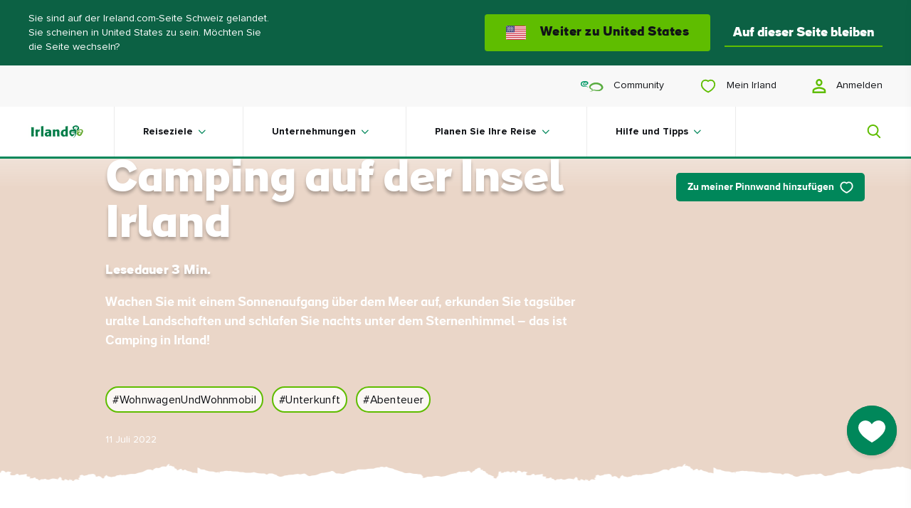

--- FILE ---
content_type: text/html; charset=utf-8
request_url: https://www.ireland.com/de-ch/magazine/adventure-activities/camping-in-ireland/
body_size: 62763
content:

<!DOCTYPE html>

<html lang="de"

    data-geolocator="/api/ui/locationapi/getgeoLocate?sc_lang=de-ch"
    data-marketresolver="/api/ui/marketsapi/getMarkets?sc_lang=de-ch"
    data-market-language-cookie-name="marketLanguage"
    data-market-language-cookie-expiry-days="10"
    data-context-language="de-ch"
    data-webapp-mode="true"
    data-card-like-api="/api/ui/myireland/SaveContactPreference?sc_lang=de-ch"
    data-webapp-config-api="/api/ui/webapp/configuration?sc_lang=de-ch">

<head>
    
    <script>
    
        function TI_readCookie(name) {
            var nameEQ = name + "=";
            var ca = document.cookie.split(';');
            for (var i = 0; i < ca.length; i++) {
                var c = ca[i];
                while (c.charAt(0) == ' ') c = c.substring(1, c.length);
                if (c.indexOf(nameEQ) == 0) return c.substring(nameEQ.length, c.length);
            }
            return null;
        }

    function gtag() {
        dataLayer.push(arguments);
    }

    var TI_dl = {"pageName":"Camping auf der Insel Irland","type":"Magazine Article","market":"de-CH","city":"NA","itemId":"89d2b97f-a86a-4452-b449-ae175ab94bf9","cId":"00000000-0000-0000-0000-000000000000","cKnown":false,"pageHasPersonalisedContent":false,"audiencesegment":"Great Escapers","experiencebrand":"Island of Ireland","culturaltheme":"NA","traveltheme":"On Island Travel","productcategory1":"Caravan and camping","productcategory2":"Self-catering holiday homes","productcategory3":"Parks","funnelstage":"Awareness","passionpoint":"Soft Adventure","county":"NA"},
        TI_dl_loginMethod = TI_readCookie("ti-loginMethod"),
        TI_dl_logedIn = TI_readCookie("ti-signedIn"),
        TI_dl_ezineSignup = TI_readCookie("ti-ezine");

    window.dataLayer = window.dataLayer || [];
    gtag('consent', 'default', { 
	  ad_storage: "denied", 
	  analytics_storage: "denied", 
	  functionality_storage: "denied", 
	  personalization_storage: "denied", 
	  security_storage: "denied",  
	  ad_user_data: "denied",
	  ad_personalization: "denied", 
	  'wait_for_update': 500 
});
    window.dataLayer.push({
        'pageName': (TI_dl.pageName != undefined ? TI_dl.pageName : ""),
        'category': (TI_dl.category != undefined ? TI_dl.category : ""),
        'subCategory': (TI_dl.subCategory != undefined ? TI_dl.subCategory : ""),
        'itemId': (TI_dl.itemId != undefined ? TI_dl.itemId : ""),
        'type': (TI_dl.type != undefined ? TI_dl.type : ""),
        'market': (TI_dl.market != undefined ? TI_dl.market : ""),
        "county": (TI_dl.county != undefined ? TI_dl.county : ""),
        "city": (TI_dl.city != undefined ? TI_dl.city : ""),
        'backgroundImage': (TI_dl.backgroundImage != undefined ? TI_dl.backgroundImage : ""),
        'loggedIn': (TI_dl_logedIn != null ? "Yes" : "No"),
        'loginMethod': (TI_dl_loginMethod != null ? TI_dl_loginMethod : ""),
        'from': (TI_dl.from != undefined ? TI_dl.from : ""),
        'until': (TI_dl.until != undefined ? TI_dl.until : ""),
        'starRating': (TI_dl.searchStarRating != undefined ? TI_dl.searchStarRating : ""),
        'ezineSignup': (TI_dl_ezineSignup != undefined ? 'Yes' : "No"),
        'campaignId': (TI_dl.campaignId != undefined ? TI_dl.campaignId : ""),
        'cId': (TI_dl.cId != undefined ? TI_dl.cId : ""),
        'cknown': (TI_dl.cKnown === "true" ? "Yes" : "No"),
        'pageHasPersonalisedContent': (TI_dl.pageHasPersonalisedContent != null ? TI_dl.pageHasPersonalisedContent : "False"),
        'funnelStage': (TI_dl.funnelstage != undefined ? TI_dl.funnelstage : ""),
        'pageExperienceBrand': (TI_dl.experiencebrand != undefined ? TI_dl.experiencebrand : ""),
        'productCategory1': (TI_dl.productcategory1 != undefined ? TI_dl.productcategory1 : ""),
        'productCategory2': (TI_dl.productcategory2 != undefined ? TI_dl.productcategory2 : ""),
        'productCategory3': (TI_dl.productcategory3 != undefined ? TI_dl.productcategory3 : ""),
        'pagePassionPoint': (TI_dl.passionpoint != undefined ? TI_dl.passionpoint : ""),
        'audienceSegment': (TI_dl.audiencesegment != undefined ? TI_dl.audiencesegment : ""),
        'culturalTheme': (TI_dl.culturaltheme != undefined ? TI_dl.culturaltheme : ""),
        'travelTheme': (TI_dl.traveltheme != undefined ? TI_dl.traveltheme : "")
    });
</script>

<!--    CookiePro Cookies Consent Notice start -->
<script
  data-document-language="true"
  type="text/javascript"
  charset="UTF-8"
  data-domain-script="4191d447-9265-4df7-8567-4befee1b0da1"
  data-type="lazy"
  data-src="https://cookie-cdn.cookiepro.com/scripttemplates/otSDKStub.js">
</script>
<script type="text/javascript">
function OptanonWrapper(){}function setupConsentChangedListener(){window.Optanon&&"function"==typeof window.Optanon.OnConsentChanged?Optanon.OnConsentChanged((n=>{if(n.detail.length>1){const n=window.location.pathname;fetch("/api/ui/consent/GiveTrackingConsent",{method:"POST",headers:{"Content-Type":"application/json"},body:JSON.stringify({url:n})}).catch((n=>{console.error("Consent tracking error:",n)}))}})):setTimeout(setupConsentChangedListener,100)}setupConsentChangedListener();
</script>
<!-- CookiePro Cookies Consent Notice start for ireland.com -->
<!-- CookiePro Cookies Consent Notice end -->

    <!-- Google Tag Manager -->
<script>let pageNumber = parseInt(localStorage.getItem("pagesVisited"), 10) || 0;
pageNumber += 1;localStorage.setItem("pagesVisited", pageNumber);
</script>
<script>
window.dataLayer = window.dataLayer || [];
window.dataLayer.push({'gtm.start': new Date().getTime(), event: 'gtm.js'});
</script>
<script data-type="lazy" data-src="https://sgtm-fd.ireland.com/gtm.js?id=GTM-6T3W">
</script>
<script>{const e=()=>{document.querySelectorAll('script[data-type="lazy"]').forEach(t=>{const a=t.dataset,n=document.createElement("script");for(const e in a)a.hasOwnProperty(e)&&(n.dataset[e]=a[e]);n.src=t.dataset.src,document.head.append(n)})},t=setTimeout(e,5e3),o=()=>{e(),clearTimeout(t)};["mouseover","keydown","touchmove","touchstart"].forEach(t=>window.addEventListener(t,o,{passive:!0,once:!0}))}</script>    <!-- End Google Tag Manager -->

    <!--
    This is a global preview layout, to define a custom one change the
    preview value within the json configuration file of your module.
    -->
    <link rel='preconnect' href='https://events.api.boomtrain.com' />
    <link rel='preconnect' href='https://people.api.boomtrain.com' />
    <link rel='preconnect' href='https://tdn.r42tag.com' />
    <link rel='preconnect' as='js' href='https://www.google-analytics.com' />
    <link rel='preconnect' as='js' href='https://cdn.plyr.io' />
    <link rel='preconnect' as='js' href='https://cdn.boomtrain.com' />
    <link rel='preconnect' as='js' href='https://sgtm-fd.ireland.com' />
    <link rel="preload" href="/fonts/ioi/ioi_bold-webfont.woff2" as="font" type="font/woff2" crossorigin>
    <link rel="preload" href="/fonts/proxima/ProximaNova-Bold.woff2" as="font" type="font/woff2" crossorigin>

    <style>
    @charset "UTF-8";*{box-sizing:border-box}video,ul,ol,li,time,table,caption,tbody,tfoot,thead,tr,th,td,article,aside,section,picture,p,div,span,nav,a,pre,abbr,acronym,address,cite,em,img,strong,sub,sup,iframe,html,header,fieldset,form,label,textarea,legend,select,footer,figure,figcaption,canvas,button,body,blockquote{text-size-adjust:none;border:0;font:inherit;font-size:100%;margin:0;padding:0;vertical-align:baseline}.navigation__my-ireland-info-title,.navigation__quick-link,.navigation__link,.button-p3,select,input,textarea,label,.pwa-navigation__back-button,.fab__message--subtext,.navigation-overlay-panel__footer p,.navigation-dropdown__subtitle,.navigation-dropdown__back-button,.fab__message--heading,.fab__hover-message-heading,.collection-card__title,.navigation-search-panel__suggestion-link,.richtext ul>li:before,.richtext ol>li:before,.collection-card__item--grid .collection-card__title,.navigation-overlay-bar h2,.collection-card__item--brand .collection-card__title,.navigation-overlay-panel__title,.navigation-dropdown__mobile-headline,.market-site-detector__hint,.collection-link,.richtext__caption,figcaption .location,figcaption .description,.navigation__my-ireland-info-subtitle,.navigation-sitecore-search-panel .navigation-search-panel__suggestions-title,.navigation-sitecore-search-panel .navigation-search-panel__suggestion-link,.navigation-sitecore-search-panel .navigation-search-panel__cards-title,.navigation-dropdown__title,.collection-card__item--featured .collection-card__title,.navigation-search-panel__suggestions-title,.navigation-search-panel__cards-title{font-family:Proxima Nova,sans-serif}[lang=ar] .navigation__my-ireland-info-title,[lang=ar] .navigation__quick-link,[lang=ar] .navigation__link,[lang=ar] .button-p3,[lang=ar] select,[lang=ar] input,[lang=ar] textarea,[lang=ar] label,[lang=ar] .pwa-navigation__back-button,[lang=ar] .fab__message--subtext,[lang=ar] .navigation-overlay-panel__footer p,.navigation-overlay-panel__footer [lang=ar] p,[lang=ar] .navigation-dropdown__subtitle,[lang=ar] .navigation-dropdown__back-button,[lang=ar] .fab__message--heading,[lang=ar] .fab__hover-message-heading,[lang=ar] .collection-card__title,[lang=ar] .navigation-search-panel__suggestion-link,[lang=ar] .richtext ul>li:before,.richtext [lang=ar] ul>li:before,[lang=ar] .richtext ol>li:before,.richtext [lang=ar] ol>li:before,[lang=ar] .navigation-overlay-bar h2,.navigation-overlay-bar [lang=ar] h2,[lang=ar] .navigation-overlay-panel__title,[lang=ar] .navigation-dropdown__mobile-headline,[lang=ar] .market-site-detector__hint,[lang=ar] .collection-link,[lang=ar] .richtext__caption,[lang=ar] figcaption .location,figcaption [lang=ar] .location,[lang=ar] figcaption .description,figcaption [lang=ar] .description,[lang=ar] .navigation__my-ireland-info-subtitle,[lang=ar] .navigation-dropdown__title,[lang=ar] .navigation-search-panel__suggestions-title,[lang=ar] .navigation-search-panel__cards-title{font-family:Lateef,"sans-serif"}[lang=ja] .navigation__my-ireland-info-title,[lang=ja] .navigation__quick-link,[lang=ja] .navigation__link,[lang=ja] .button-p3,[lang=ja] select,[lang=ja] input,[lang=ja] textarea,[lang=ja] label,[lang=ja] .pwa-navigation__back-button,[lang=ja] .fab__message--subtext,[lang=ja] .navigation-overlay-panel__footer p,.navigation-overlay-panel__footer [lang=ja] p,[lang=ja] .navigation-dropdown__subtitle,[lang=ja] .navigation-dropdown__back-button,[lang=ja] .fab__message--heading,[lang=ja] .fab__hover-message-heading,[lang=ja] .collection-card__title,[lang=ja] .navigation-search-panel__suggestion-link,[lang=ja] .richtext ul>li:before,.richtext [lang=ja] ul>li:before,[lang=ja] .richtext ol>li:before,.richtext [lang=ja] ol>li:before,[lang=ja] .navigation-overlay-bar h2,.navigation-overlay-bar [lang=ja] h2,[lang=ja] .navigation-overlay-panel__title,[lang=ja] .navigation-dropdown__mobile-headline,[lang=ja] .market-site-detector__hint,[lang=ja] .collection-link,[lang=ja] .richtext__caption,[lang=ja] figcaption .location,figcaption [lang=ja] .location,[lang=ja] figcaption .description,figcaption [lang=ja] .description,[lang=ja] .navigation__my-ireland-info-subtitle,[lang=ja] .navigation-dropdown__title,[lang=ja] .navigation-search-panel__suggestions-title,[lang=ja] .navigation-search-panel__cards-title{font-family:"MP Plus Rounded 1c","sans-serif"}[lang=ru] .navigation__my-ireland-info-title,[lang=ru] .navigation__quick-link,[lang=ru] .navigation__link,[lang=ru] .button-p3,[lang=ru] select,[lang=ru] input,[lang=ru] textarea,[lang=ru] label,[lang=ru] .pwa-navigation__back-button,[lang=ru] .fab__message--subtext,[lang=ru] .navigation-overlay-panel__footer p,.navigation-overlay-panel__footer [lang=ru] p,[lang=ru] .navigation-dropdown__subtitle,[lang=ru] .navigation-dropdown__back-button,[lang=ru] .fab__message--heading,[lang=ru] .fab__hover-message-heading,[lang=ru] .collection-card__title,[lang=ru] .navigation-search-panel__suggestion-link,[lang=ru] .richtext ul>li:before,.richtext [lang=ru] ul>li:before,[lang=ru] .richtext ol>li:before,.richtext [lang=ru] ol>li:before,[lang=ru] .navigation-overlay-bar h2,.navigation-overlay-bar [lang=ru] h2,[lang=ru] .navigation-overlay-panel__title,[lang=ru] .navigation-dropdown__mobile-headline,[lang=ru] .market-site-detector__hint,[lang=ru] .collection-link,[lang=ru] .richtext__caption,[lang=ru] figcaption .location,figcaption [lang=ru] .location,[lang=ru] figcaption .description,figcaption [lang=ru] .description,[lang=ru] .navigation__my-ireland-info-subtitle,[lang=ru] .navigation-dropdown__title,[lang=ru] .navigation-search-panel__suggestions-title,[lang=ru] .navigation-search-panel__cards-title{font-family:Raleway,"sans-serif"}.richtext--accentuated-letter>p:first-of-type:first-letter,.richtext p,p,.richtext ul,.richtext ol{font-family:georgia,sans-serif}[lang=ar] .richtext--accentuated-letter>p:first-of-type:first-letter,[lang=ar] p,[lang=ar] .richtext ul,.richtext [lang=ar] ul,[lang=ar] .richtext ol,.richtext [lang=ar] ol{font-family:Amiri,"sans-serif"}[lang=ja] .richtext--accentuated-letter>p:first-of-type:first-letter,[lang=ja] p,[lang=ja] .richtext ul,.richtext [lang=ja] ul,[lang=ja] .richtext ol,.richtext [lang=ja] ol{font-family:Noto Sans JP,"sans-serif"}[lang=ru] .richtext--accentuated-letter>p:first-of-type:first-letter,[lang=ru] p,[lang=ru] .richtext ul,.richtext [lang=ru] ul,[lang=ru] .richtext ol,.richtext [lang=ru] ol{font-family:PT-Serif,"sans-serif"}.navigation-dropdown__title,.collection-card__item--featured .collection-card__title,.navigation-search-panel__suggestions-title,.navigation-search-panel__cards-title{font-size:22px}@media (min-width: 320px){.navigation-dropdown__title,.collection-card__item--featured .collection-card__title,.navigation-search-panel__suggestions-title,.navigation-search-panel__cards-title{font-size:calc(.4464285714vw + 20.5714285714px)}}@media (min-width: 768px){.navigation-dropdown__title,.collection-card__item--featured .collection-card__title,.navigation-search-panel__suggestions-title,.navigation-search-panel__cards-title{font-size:calc(.7246376812vw + 18.4347826087px)}}@media (min-width: 1320px){.navigation-dropdown__title,.collection-card__item--featured .collection-card__title,.navigation-search-panel__suggestions-title,.navigation-search-panel__cards-title{font-size:calc(2.8571428571vw - 9.7142857143px)}}@media (min-width: 1600px){.navigation-dropdown__title,.collection-card__item--featured .collection-card__title,.navigation-search-panel__suggestions-title,.navigation-search-panel__cards-title{font-size:36px}}.navigation-dropdown__title,.collection-card__item--featured .collection-card__title,.navigation-search-panel__suggestions-title,.navigation-search-panel__cards-title{line-height:26px}@media (min-width: 320px){.navigation-dropdown__title,.collection-card__item--featured .collection-card__title,.navigation-search-panel__suggestions-title,.navigation-search-panel__cards-title{line-height:calc(-.4464285714vw + 27.4285714286px)}}@media (min-width: 768px){.navigation-dropdown__title,.collection-card__item--featured .collection-card__title,.navigation-search-panel__suggestions-title,.navigation-search-panel__cards-title{line-height:calc(1.4492753623vw + 12.8695652174px)}}@media (min-width: 1320px){.navigation-dropdown__title,.collection-card__item--featured .collection-card__title,.navigation-search-panel__suggestions-title,.navigation-search-panel__cards-title{line-height:calc(2.1428571429vw + 3.7142857143px)}}@media (min-width: 1600px){.navigation-dropdown__title,.collection-card__item--featured .collection-card__title,.navigation-search-panel__suggestions-title,.navigation-search-panel__cards-title{line-height:38px}}.navigation-dropdown__title,.collection-card__item--featured .collection-card__title,.navigation-search-panel__suggestions-title,.navigation-search-panel__cards-title{display:block;font-family:ioi,sans-serif;font-weight:800}.navigation-sitecore-search-panel .navigation-search-panel__suggestions-title,.navigation-sitecore-search-panel .navigation-search-panel__suggestion-link,.navigation-sitecore-search-panel .navigation-search-panel__cards-title{font-size:14px}@media (min-width: 320px){.navigation-sitecore-search-panel .navigation-search-panel__suggestions-title,.navigation-sitecore-search-panel .navigation-search-panel__suggestion-link,.navigation-sitecore-search-panel .navigation-search-panel__cards-title{font-size:calc(.2vw + 13.36px)}}@media (min-width: 1320px){.navigation-sitecore-search-panel .navigation-search-panel__suggestions-title,.navigation-sitecore-search-panel .navigation-search-panel__suggestion-link,.navigation-sitecore-search-panel .navigation-search-panel__cards-title{font-size:calc(.7142857143vw + 6.5714285714px)}}@media (min-width: 1600px){.navigation-sitecore-search-panel .navigation-search-panel__suggestions-title,.navigation-sitecore-search-panel .navigation-search-panel__suggestion-link,.navigation-sitecore-search-panel .navigation-search-panel__cards-title{font-size:18px}}.navigation-sitecore-search-panel .navigation-search-panel__suggestions-title,.navigation-sitecore-search-panel .navigation-search-panel__suggestion-link,.navigation-sitecore-search-panel .navigation-search-panel__cards-title{line-height:18px}@media (min-width: 320px){.navigation-sitecore-search-panel .navigation-search-panel__suggestions-title,.navigation-sitecore-search-panel .navigation-search-panel__suggestion-link,.navigation-sitecore-search-panel .navigation-search-panel__cards-title{line-height:calc(1.3392857143vw + 13.7142857143px)}}@media (min-width: 768px){.navigation-sitecore-search-panel .navigation-search-panel__suggestions-title,.navigation-sitecore-search-panel .navigation-search-panel__suggestion-link,.navigation-sitecore-search-panel .navigation-search-panel__cards-title{line-height:calc(0vw + 24px)}}@media (min-width: 1320px){.navigation-sitecore-search-panel .navigation-search-panel__suggestions-title,.navigation-sitecore-search-panel .navigation-search-panel__suggestion-link,.navigation-sitecore-search-panel .navigation-search-panel__cards-title{line-height:calc(2.1428571429vw - 4.2857142857px)}}@media (min-width: 1600px){.navigation-sitecore-search-panel .navigation-search-panel__suggestions-title,.navigation-sitecore-search-panel .navigation-search-panel__suggestion-link,.navigation-sitecore-search-panel .navigation-search-panel__cards-title{line-height:30px}}.navigation-sitecore-search-panel .navigation-search-panel__suggestions-title,.navigation-sitecore-search-panel .navigation-search-panel__suggestion-link,.navigation-sitecore-search-panel .navigation-search-panel__cards-title{display:block;font-weight:400}@media screen and (min-width: 768px){.navigation-sitecore-search-panel .navigation-search-panel__suggestions-title,.navigation-sitecore-search-panel .navigation-search-panel__suggestion-link,.navigation-sitecore-search-panel .navigation-search-panel__cards-title{font-weight:800}}.navigation-search-panel__close-button-text{font-size:16px}@media (min-width: 320px){.navigation-search-panel__close-button-text{font-size:calc(.4464285714vw + 14.5714285714px)}}@media (min-width: 768px){.navigation-search-panel__close-button-text{font-size:calc(0vw + 18px)}}@media (min-width: 1320px){.navigation-search-panel__close-button-text{font-size:calc(.7142857143vw + 8.5714285714px)}}@media (min-width: 1600px){.navigation-search-panel__close-button-text{font-size:20px}}.navigation-search-panel__close-button-text{line-height:26px}@media (min-width: 320px){.navigation-search-panel__close-button-text{line-height:calc(0vw + 26px)}}@media (min-width: 768px){.navigation-search-panel__close-button-text{line-height:calc(.3623188406vw + 23.2173913043px)}}@media (min-width: 1320px){.navigation-search-panel__close-button-text{line-height:calc(.7142857143vw + 18.5714285714px)}}@media (min-width: 1600px){.navigation-search-panel__close-button-text{line-height:30px}}.navigation-search-panel__close-button-text{font-family:ioi,sans-serif;font-weight:100}.navigation__my-ireland-info-subtitle{font-size:18px}@media (min-width: 320px){.navigation__my-ireland-info-subtitle{font-size:calc(0vw + 18px)}}@media (min-width: 768px){.navigation__my-ireland-info-subtitle{font-size:calc(0vw + 18px)}}@media (min-width: 1320px){.navigation__my-ireland-info-subtitle{font-size:calc(.7142857143vw + 8.5714285714px)}}@media (min-width: 1600px){.navigation__my-ireland-info-subtitle{font-size:20px}}.navigation__my-ireland-info-subtitle{line-height:26px}@media (min-width: 320px){.navigation__my-ireland-info-subtitle{line-height:calc(0vw + 26px)}}@media (min-width: 768px){.navigation__my-ireland-info-subtitle{line-height:calc(.3623188406vw + 23.2173913043px)}}@media (min-width: 1320px){.navigation__my-ireland-info-subtitle{line-height:calc(.7142857143vw + 18.5714285714px)}}@media (min-width: 1600px){.navigation__my-ireland-info-subtitle{line-height:30px}}.navigation__my-ireland-info-subtitle{font-family:ioi,sans-serif;font-weight:300}.richtext p,p,.richtext ul,.richtext ol{font-size:16px}@media (min-width: 320px){.richtext p,p,.richtext ul,.richtext ol{font-size:calc(.2232142857vw + 15.2857142857px)}}@media (min-width: 768px){.richtext p,p,.richtext ul,.richtext ol{font-size:calc(.1811594203vw + 15.6086956522px)}}@media (min-width: 1320px){.richtext p,p,.richtext ul,.richtext ol{font-size:calc(.7142857143vw + 8.5714285714px)}}@media (min-width: 1600px){.richtext p,p,.richtext ul,.richtext ol{font-size:20px}}.richtext p,p,.richtext ul,.richtext ol{line-height:25px}@media (min-width: 320px){.richtext p,p,.richtext ul,.richtext ol{line-height:calc(.4464285714vw + 23.5714285714px)}}@media (min-width: 768px){.richtext p,p,.richtext ul,.richtext ol{line-height:calc(.5434782609vw + 22.8260869565px)}}@media (min-width: 1320px){.richtext p,p,.richtext ul,.richtext ol{line-height:calc(.3571428571vw + 25.2857142857px)}}@media (min-width: 1600px){.richtext p,p,.richtext ul,.richtext ol{line-height:31px}}.market-site-detector__hint,.collection-link,.richtext__caption,figcaption .location,figcaption .description{font-size:12px}@media (min-width: 320px){.market-site-detector__hint,.collection-link,.richtext__caption,figcaption .location,figcaption .description{font-size:calc(.4464285714vw + 10.5714285714px)}}@media (min-width: 768px){.market-site-detector__hint,.collection-link,.richtext__caption,figcaption .location,figcaption .description{font-size:14px}}.market-site-detector__hint,.collection-link,.richtext__caption,figcaption .location,figcaption .description{line-height:14px}@media (min-width: 320px){.market-site-detector__hint,.collection-link,.richtext__caption,figcaption .location,figcaption .description{line-height:calc(1.3392857143vw + 9.7142857143px)}}@media (min-width: 768px){.market-site-detector__hint,.collection-link,.richtext__caption,figcaption .location,figcaption .description{line-height:20px}}.market-site-detector__hint,.collection-link,.richtext__caption,figcaption .location,figcaption .description{font-style:normal}.navigation-overlay-panel__title,.navigation-dropdown__mobile-headline{font-family:ioi,sans-serif;font-weight:700;font-size:24px}@media (min-width: 320px){.navigation-overlay-panel__title,.navigation-dropdown__mobile-headline{font-size:calc(1.7857142857vw + 18.2857142857px)}}@media (min-width: 768px){.navigation-overlay-panel__title,.navigation-dropdown__mobile-headline{font-size:calc(1.0869565217vw + 23.652173913px)}}@media (min-width: 1320px){.navigation-overlay-panel__title,.navigation-dropdown__mobile-headline{font-size:calc(2.1428571429vw + 9.7142857143px)}}@media (min-width: 1600px){.navigation-overlay-panel__title,.navigation-dropdown__mobile-headline{font-size:44px}}.navigation-overlay-panel__title,.navigation-dropdown__mobile-headline{line-height:26px}@media (min-width: 320px){.navigation-overlay-panel__title,.navigation-dropdown__mobile-headline{line-height:calc(1.7857142857vw + 20.2857142857px)}}@media (min-width: 768px){.navigation-overlay-panel__title,.navigation-dropdown__mobile-headline{line-height:calc(1.0869565217vw + 25.652173913px)}}@media (min-width: 1320px){.navigation-overlay-panel__title,.navigation-dropdown__mobile-headline{line-height:calc(2.1428571429vw + 11.7142857143px)}}@media (min-width: 1600px){.navigation-overlay-panel__title,.navigation-dropdown__mobile-headline{line-height:46px}}.navigation-overlay-bar h2,.collection-card__item--brand .collection-card__title{font-family:ioi,sans-serif;font-style:normal;font-weight:700;letter-spacing:.3px;font-size:16px}@media (min-width: 320px){.navigation-overlay-bar h2,.collection-card__item--brand .collection-card__title{font-size:calc(.2vw + 15.36px)}}@media (min-width: 1320px){.navigation-overlay-bar h2,.collection-card__item--brand .collection-card__title{font-size:18px}}.navigation-overlay-bar h2,.collection-card__item--brand .collection-card__title{line-height:20px}@media (min-width: 320px){.navigation-overlay-bar h2,.collection-card__item--brand .collection-card__title{line-height:calc(.4vw + 18.72px)}}@media (min-width: 1320px){.navigation-overlay-bar h2,.collection-card__item--brand .collection-card__title{line-height:24px}}.collection-card__item--grid .collection-card__title{font-style:normal;font-weight:800;font-size:22px}@media (min-width: 320px){.collection-card__item--grid .collection-card__title{font-size:calc(.2vw + 21.36px)}}@media (min-width: 1320px){.collection-card__item--grid .collection-card__title{font-size:calc(1.4285714286vw + 5.1428571429px)}}@media (min-width: 1600px){.collection-card__item--grid .collection-card__title{font-size:28px}}.collection-card__item--grid .collection-card__title{line-height:26px}@media (min-width: 320px){.collection-card__item--grid .collection-card__title{line-height:calc(-.4464285714vw + 27.4285714286px)}}@media (min-width: 768px){.collection-card__item--grid .collection-card__title{line-height:calc(.9615384615vw + 16.6153846154px)}}@media (min-width: 1600px){.collection-card__item--grid .collection-card__title{line-height:32px}}.fab__message--heading,.fab__hover-message-heading,.collection-card__title,.navigation-search-panel__suggestion-link,.richtext ul>li:before,.richtext ol>li:before{font-style:normal;font-weight:800;letter-spacing:.3px;font-size:14px}@media (min-width: 320px){.fab__message--heading,.fab__hover-message-heading,.collection-card__title,.navigation-search-panel__suggestion-link,.richtext ul>li:before,.richtext ol>li:before{font-size:calc(.2vw + 13.36px)}}@media (min-width: 1320px){.fab__message--heading,.fab__hover-message-heading,.collection-card__title,.navigation-search-panel__suggestion-link,.richtext ul>li:before,.richtext ol>li:before{font-size:calc(.7142857143vw + 6.5714285714px)}}@media (min-width: 1600px){.fab__message--heading,.fab__hover-message-heading,.collection-card__title,.navigation-search-panel__suggestion-link,.richtext ul>li:before,.richtext ol>li:before{font-size:18px}}.fab__message--heading,.fab__hover-message-heading,.collection-card__title,.navigation-search-panel__suggestion-link,.richtext ul>li:before,.richtext ol>li:before{line-height:18px}@media (min-width: 320px){.fab__message--heading,.fab__hover-message-heading,.collection-card__title,.navigation-search-panel__suggestion-link,.richtext ul>li:before,.richtext ol>li:before{line-height:calc(1.3392857143vw + 13.7142857143px)}}@media (min-width: 768px){.fab__message--heading,.fab__hover-message-heading,.collection-card__title,.navigation-search-panel__suggestion-link,.richtext ul>li:before,.richtext ol>li:before{line-height:calc(0vw + 24px)}}@media (min-width: 1600px){.fab__message--heading,.fab__hover-message-heading,.collection-card__title,.navigation-search-panel__suggestion-link,.richtext ul>li:before,.richtext ol>li:before{line-height:24px}}.fab__message--subtext,.navigation-overlay-panel__footer p,.navigation-dropdown__subtitle,.navigation-dropdown__back-button{font-style:normal;font-weight:400;letter-spacing:.3px;font-size:14px}@media (min-width: 320px){.fab__message--subtext,.navigation-overlay-panel__footer p,.navigation-dropdown__subtitle,.navigation-dropdown__back-button{font-size:calc(.2vw + 13.36px)}}@media (min-width: 1320px){.fab__message--subtext,.navigation-overlay-panel__footer p,.navigation-dropdown__subtitle,.navigation-dropdown__back-button{font-size:16px}}.fab__message--subtext,.navigation-overlay-panel__footer p,.navigation-dropdown__subtitle,.navigation-dropdown__back-button{line-height:20px}@media (min-width: 320px){.fab__message--subtext,.navigation-overlay-panel__footer p,.navigation-dropdown__subtitle,.navigation-dropdown__back-button{line-height:calc(.3vw + 19.04px)}}@media (min-width: 1320px){.fab__message--subtext,.navigation-overlay-panel__footer p,.navigation-dropdown__subtitle,.navigation-dropdown__back-button{line-height:calc(.3571428571vw + 18.2857142857px)}}@media (min-width: 1600px){.fab__message--subtext,.navigation-overlay-panel__footer p,.navigation-dropdown__subtitle,.navigation-dropdown__back-button{line-height:24px}}.richtext--accentuated-letter>p:first-of-type:first-letter{font-style:normal;font-weight:400;font-size:52px}@media (min-width: 320px){.richtext--accentuated-letter>p:first-of-type:first-letter{font-size:calc(1.3392857143vw + 47.7142857143px)}}@media (min-width: 768px){.richtext--accentuated-letter>p:first-of-type:first-letter{font-size:calc(.7246376812vw + 52.4347826087px)}}@media (min-width: 1320px){.richtext--accentuated-letter>p:first-of-type:first-letter{font-size:62px}}.richtext--accentuated-letter>p:first-of-type:first-letter{line-height:40px}@media (min-width: 320px){.richtext--accentuated-letter>p:first-of-type:first-letter{line-height:calc(2.6785714286vw + 31.4285714286px)}}@media (min-width: 768px){.richtext--accentuated-letter>p:first-of-type:first-letter{line-height:calc(0vw + 52px)}}@media (min-width: 1320px){.richtext--accentuated-letter>p:first-of-type:first-letter{line-height:52px}}.pwa-navigation__back-button{font-size:16px}@media (min-width: 320px){.pwa-navigation__back-button{font-size:calc(.2232142857vw + 15.2857142857px)}}@media (min-width: 768px){.pwa-navigation__back-button{font-size:calc(.1811594203vw + 15.6086956522px)}}@media (min-width: 1320px){.pwa-navigation__back-button{font-size:18px}}.pwa-navigation__back-button{line-height:20px}@media (min-width: 320px){.pwa-navigation__back-button{line-height:calc(.4464285714vw + 18.5714285714px)}}@media (min-width: 768px){.pwa-navigation__back-button{line-height:calc(0vw + 22px)}}@media (min-width: 1320px){.pwa-navigation__back-button{line-height:22px}}.pwa-navigation__back-button{font-family:ioi,sans-serif;font-style:normal;font-weight:700;letter-spacing:.5px}.navigation-sitecore-search-panel .navigation-search-panel__cards-description{font-size:14px}@media (min-width: 320px){.navigation-sitecore-search-panel .navigation-search-panel__cards-description{font-size:calc(0vw + 14px)}}@media (min-width: 768px){.navigation-sitecore-search-panel .navigation-search-panel__cards-description{font-size:14px}}.navigation-sitecore-search-panel .navigation-search-panel__cards-description{line-height:18px}@media (min-width: 320px){.navigation-sitecore-search-panel .navigation-search-panel__cards-description{line-height:calc(0vw + 18px)}}@media (min-width: 768px){.navigation-sitecore-search-panel .navigation-search-panel__cards-description{line-height:18px}}.navigation-sitecore-search-panel .navigation-search-panel__cards-description{font-family:ioi,sans-serif;font-style:normal;font-weight:700}.richtext ol,.richtext ul{list-style:none;margin-bottom:1.25rem;margin-top:1.25rem;padding-left:0}.richtext ol>li,.richtext ul>li{line-height:1.6;margin-bottom:.625rem;padding-left:2.5rem;position:relative}.richtext ol>li:before,.richtext ul>li:before{color:#5fbd00;counter-increment:item;left:0;line-height:2!important;position:absolute}.richtext ul>li:before{color:#5fbd00;content:"• "}.richtext ol{counter-reset:section}.richtext ol>li:before{content:counters(section,".");counter-increment:section}.richtext ol>li>ol{counter-reset:list;list-style:none}.richtext ol>li>ol>li{padding-left:1.25rem}.richtext ol>li>ol>li:before{color:#5fbd00;content:counter(list,lower-alpha);counter-increment:list}.navigation__link:focus-visible{outline:#00875a solid .1875rem}.navigation__logo-link:focus-visible img,.navigation__search-trigger:focus-visible svg,select:focus-visible,.collection-card__link:focus-visible,a:focus-visible{outline:#00875a solid .1875rem;outline-offset:.1875rem}.market-site-detector__button,.button-p1,.button-p2,.button-p1--icon-only,.button-p2--icon-only{font-size:16px}@media (min-width: 320px){.market-site-detector__button,.button-p1,.button-p2,.button-p1--icon-only,.button-p2--icon-only{font-size:calc(.2232142857vw + 15.2857142857px)}}@media (min-width: 768px){.market-site-detector__button,.button-p1,.button-p2,.button-p1--icon-only,.button-p2--icon-only{font-size:calc(.1811594203vw + 15.6086956522px)}}@media (min-width: 1320px){.market-site-detector__button,.button-p1,.button-p2,.button-p1--icon-only,.button-p2--icon-only{font-size:calc(.7142857143vw + 8.5714285714px)}}@media (min-width: 1600px){.market-site-detector__button,.button-p1,.button-p2,.button-p1--icon-only,.button-p2--icon-only{font-size:20px}}.market-site-detector__button,.button-p1,.button-p2,.button-p1--icon-only,.button-p2--icon-only{line-height:19px}@media (min-width: 320px){.market-site-detector__button,.button-p1,.button-p2,.button-p1--icon-only,.button-p2--icon-only{line-height:calc(.6696428571vw + 16.8571428571px)}}@media (min-width: 768px){.market-site-detector__button,.button-p1,.button-p2,.button-p1--icon-only,.button-p2--icon-only{line-height:calc(.7246376812vw + 16.4347826087px)}}@media (min-width: 1320px){.market-site-detector__button,.button-p1,.button-p2,.button-p1--icon-only,.button-p2--icon-only{line-height:calc(0vw + 26px)}}@media (min-width: 1600px){.market-site-detector__button,.button-p1,.button-p2,.button-p1--icon-only,.button-p2--icon-only{line-height:26px}}.market-site-detector__button,.button-p1,.button-p2,.button-p1--icon-only,.button-p2--icon-only{height:44px}@media (min-width: 320px){.market-site-detector__button,.button-p1,.button-p2,.button-p1--icon-only,.button-p2--icon-only{height:calc(.8vw + 41.44px)}}@media (min-width: 1320px){.market-site-detector__button,.button-p1,.button-p2,.button-p1--icon-only,.button-p2--icon-only{height:52px}}.market-site-detector__button,.button-p1,.button-p2,.button-p1--icon-only,.button-p2--icon-only{background:#5fbd00;border:0 none;border-radius:4px;box-sizing:border-box;color:#111317;cursor:pointer;display:inline-block;font-family:ioi,sans-serif;font-weight:700;letter-spacing:.5px;line-height:1em;outline:none;overflow:hidden;padding:13px 24px;position:relative;text-align:left;text-decoration:none;text-overflow:ellipsis;white-space:nowrap;width:auto;z-index:0}[lang=ar] .market-site-detector__button,[lang=ar] .button-p1,[lang=ar] .button-p2,[lang=ar] .button-p1--icon-only,[lang=ar] .button-p2--icon-only{font-family:Lateef,"sans-serif"}[lang=ja] .market-site-detector__button,[lang=ja] .button-p1,[lang=ja] .button-p2,[lang=ja] .button-p1--icon-only,[lang=ja] .button-p2--icon-only{font-family:"MP Plus Rounded 1c","sans-serif"}[lang=ru] .market-site-detector__button,[lang=ru] .button-p1,[lang=ru] .button-p2,[lang=ru] .button-p1--icon-only,[lang=ru] .button-p2--icon-only{font-family:Raleway,"sans-serif"}@media screen and (min-width: 768px){.market-site-detector__button,.button-p1,.button-p2,.button-p1--icon-only,.button-p2--icon-only{min-width:1px;padding:13px 30px}}.market-site-detector__button:before,.button-p1:before,.button-p2:before,.button-p1--icon-only:before,.button-p2--icon-only:before{background-color:#7fca33;content:"";display:block;height:100%;left:0;position:absolute;top:0;transform:translate(-101%);transition:transform .2s ease-in-out;width:100%;z-index:-1}.market-site-detector__button:not(:disabled):hover,.button-p1:not(:disabled):hover,.button-p2:not(:disabled):hover,.button-p1--icon-only:not(:disabled):hover,.button-p2--icon-only:not(:disabled):hover{color:#111317}.market-site-detector__button:not(:disabled):hover:before,.button-p1:not(:disabled):hover:before,.button-p2:not(:disabled):hover:before,.button-p1--icon-only:not(:disabled):hover:before,.button-p2--icon-only:not(:disabled):hover:before{transform:translate(0)}.market-site-detector__button:focus-visible,.button-p1:focus-visible,.button-p2:focus-visible,.button-p1--icon-only:focus-visible,.button-p2--icon-only:focus-visible{outline:#00875a solid .1875rem;outline-offset:.1875rem}.market-site-detector__button:focus-visible:before,.button-p1:focus-visible:before,.button-p2:focus-visible:before,.button-p1--icon-only:focus-visible:before,.button-p2--icon-only:focus-visible:before{transform:translate(-100%)}.market-site-detector__button:active,.button-p1:active,.button-p2:active,.button-p1--icon-only:active,.button-p2--icon-only:active{background-color:#53a600}.market-site-detector__button:active:before,.button-p1:active:before,.button-p2:active:before,.button-p1--icon-only:active:before,.button-p2--icon-only:active:before{transform:translate(-100%)}.disabled.market-site-detector__button,.disabled.button-p1,.disabled.button-p2,.disabled.button-p1--icon-only,.disabled.button-p2--icon-only,.market-site-detector__button:disabled,.button-p1:disabled,.button-p2:disabled,.button-p1--icon-only:disabled,.button-p2--icon-only:disabled,[disabled].market-site-detector__button,[disabled].button-p1,[disabled].button-p2,[disabled].button-p1--icon-only,[disabled].button-p2--icon-only{background-color:#ebebeb;color:#111317;cursor:not-allowed;opacity:1}.button-p1--small,.button-p2--small{font-size:14px;height:auto;line-height:20px;padding:.5rem .875rem}.button-p1--with-icon,.button-p1--with-icon-search,.button-p1--with-icon-external,.button-p1--with-icon-map,.button-p2--with-icon,.button-p2--warning{padding-right:56px}.button-p1--with-icon:after,.button-p1--with-icon-search:after,.button-p1--with-icon-external:after,.button-p1--with-icon-map:after,.button-p2--with-icon:after,.button-p2--warning:after{background-position:center;background-repeat:no-repeat;background-size:contain;content:"";display:inline-block;height:24px;position:absolute;right:22px;top:50%;transform:translateY(-50%);width:24px}.disabled.button-p1--with-icon:after,.disabled.button-p1--with-icon-search:after,.disabled.button-p1--with-icon-external:after,.disabled.button-p1--with-icon-map:after,.disabled.button-p2--with-icon:after,.disabled.button-p2--warning:after,.button-p1--with-icon:disabled:after,.button-p1--with-icon-search:disabled:after,.button-p1--with-icon-external:disabled:after,.button-p1--with-icon-map:disabled:after,.button-p2--with-icon:disabled:after,.button-p2--warning:disabled:after,[disabled].button-p1--with-icon:after,[disabled].button-p1--with-icon-search:after,[disabled].button-p1--with-icon-external:after,[disabled].button-p1--with-icon-map:after,[disabled].button-p2--with-icon:after,[disabled].button-p2--warning:after{opacity:1}@media screen and (min-width: 768px){.button-p1--with-icon,.button-p1--with-icon-search,.button-p1--with-icon-external,.button-p1--with-icon-map,.button-p2--with-icon,.button-p2--warning{padding-right:70px}.button-p1--with-icon:after,.button-p1--with-icon-search:after,.button-p1--with-icon-external:after,.button-p1--with-icon-map:after,.button-p2--with-icon:after,.button-p2--warning:after{height:32px;right:28px;width:32px}}.button-p1--icon-only,.button-p2--icon-only{background-color:#5fbd00;border-radius:4px;height:44px;min-width:10px;overflow:hidden;padding:0!important;width:44px}@media screen and (min-width: 768px){.button-p1--icon-only,.button-p2--icon-only{height:52px;width:52px}}.button-p1--icon-only:after,.button-p2--icon-only:after{background-image:url(/img/ui/icons/button-arrow-black.svg);background-position:center;background-repeat:no-repeat;background-size:contain;content:"";display:inline-block;height:24px;left:50%;position:absolute;top:50%;transform:translateY(-50%) translate(-50%);width:24px}.disabled.button-p1--icon-only,.disabled.button-p2--icon-only,.button-p1--icon-only:disabled,.button-p2--icon-only:disabled,[disabled].button-p1--icon-only,[disabled].button-p2--icon-only{background-color:#ebebeb;opacity:1}@media screen and (min-width: 768px){.button-p1--icon-only:after,.button-p2--icon-only:after{height:32px;width:32px}}.spacer-xxs{margin-bottom:10px}@media screen and (min-width: 768px){.spacer-xxs{margin-bottom:10px}}@media screen and (min-width: 1320px){.spacer-xxs{margin-bottom:10px}}.navigation-search-panel__suggestions-title,.navigation-search-panel__suggestion-link,.navigation-search-panel__cards-title,.spacer-xs{margin-bottom:20px}@media screen and (min-width: 768px){.navigation-search-panel__suggestions-title,.navigation-search-panel__suggestion-link,.navigation-search-panel__cards-title,.spacer-xs{margin-bottom:20px}}@media screen and (min-width: 1320px){.navigation-search-panel__suggestions-title,.navigation-search-panel__suggestion-link,.navigation-search-panel__cards-title,.spacer-xs{margin-bottom:20px}}.navigation-dropdown__tout,.spacer-sm{margin-bottom:20px}@media screen and (min-width: 768px){.navigation-dropdown__tout,.spacer-sm{margin-bottom:20px}}@media screen and (min-width: 1320px){.navigation-dropdown__tout,.spacer-sm{margin-bottom:30px}}.richtext p,.navigation-search-panel__suggestions,.spacer-md{margin-bottom:30px}@media screen and (min-width: 768px){.richtext p,.navigation-search-panel__suggestions,.spacer-md{margin-bottom:30px}}@media screen and (min-width: 1320px){.richtext p,.navigation-search-panel__suggestions,.spacer-md{margin-bottom:40px}}.spacer-lg{margin-bottom:30px}@media screen and (min-width: 768px){.spacer-lg{margin-bottom:40px}}@media screen and (min-width: 1320px){.spacer-lg{margin-bottom:60px}}.spacer-xl{margin-bottom:40px}@media screen and (min-width: 768px){.spacer-xl{margin-bottom:60px}}@media screen and (min-width: 1320px){.spacer-xl{margin-bottom:80px}}.spacer-xxl{margin-bottom:60px}@media screen and (min-width: 768px){.spacer-xxl{margin-bottom:80px}}@media screen and (min-width: 1320px){.spacer-xxl{margin-bottom:120px}}.padding-top-xxs{padding-top:10px}@media screen and (min-width: 768px){.padding-top-xxs{padding-top:10px}}@media screen and (min-width: 1320px){.padding-top-xxs{padding-top:10px}}.padding-top-xs{padding-top:20px}@media screen and (min-width: 768px){.padding-top-xs{padding-top:20px}}@media screen and (min-width: 1320px){.padding-top-xs{padding-top:20px}}.padding-top-sm{padding-top:20px}@media screen and (min-width: 768px){.padding-top-sm{padding-top:20px}}@media screen and (min-width: 1320px){.padding-top-sm{padding-top:30px}}.padding-top-md{padding-top:30px}@media screen and (min-width: 768px){.padding-top-md{padding-top:30px}}@media screen and (min-width: 1320px){.padding-top-md{padding-top:40px}}.padding-top-lg{padding-top:30px}@media screen and (min-width: 768px){.padding-top-lg{padding-top:40px}}@media screen and (min-width: 1320px){.padding-top-lg{padding-top:60px}}.padding-top-xl{padding-top:40px}@media screen and (min-width: 768px){.padding-top-xl{padding-top:60px}}@media screen and (min-width: 1320px){.padding-top-xl{padding-top:80px}}.padding-top-xxl{padding-top:60px}@media screen and (min-width: 768px){.padding-top-xxl{padding-top:80px}}@media screen and (min-width: 1320px){.padding-top-xxl{padding-top:120px}}.padding-bottom-xxs{padding-bottom:10px}@media screen and (min-width: 768px){.padding-bottom-xxs{padding-bottom:10px}}@media screen and (min-width: 1320px){.padding-bottom-xxs{padding-bottom:10px}}.padding-bottom-xs{padding-bottom:20px}@media screen and (min-width: 768px){.padding-bottom-xs{padding-bottom:20px}}@media screen and (min-width: 1320px){.padding-bottom-xs{padding-bottom:20px}}.padding-bottom-sm{padding-bottom:20px}@media screen and (min-width: 768px){.padding-bottom-sm{padding-bottom:20px}}@media screen and (min-width: 1320px){.padding-bottom-sm{padding-bottom:30px}}.padding-bottom-md{padding-bottom:30px}@media screen and (min-width: 768px){.padding-bottom-md{padding-bottom:30px}}@media screen and (min-width: 1320px){.padding-bottom-md{padding-bottom:40px}}.padding-bottom-lg{padding-bottom:30px}@media screen and (min-width: 768px){.padding-bottom-lg{padding-bottom:40px}}@media screen and (min-width: 1320px){.padding-bottom-lg{padding-bottom:60px}}.padding-bottom-xl{padding-bottom:40px}@media screen and (min-width: 768px){.padding-bottom-xl{padding-bottom:60px}}@media screen and (min-width: 1320px){.padding-bottom-xl{padding-bottom:80px}}.padding-bottom-xxl{padding-bottom:60px}@media screen and (min-width: 768px){.padding-bottom-xxl{padding-bottom:80px}}@media screen and (min-width: 1320px){.padding-bottom-xxl{padding-bottom:120px}}input,textarea{font-size:15px}@media (min-width: 320px){input,textarea{font-size:calc(.1vw + 14.68px)}}@media (min-width: 1320px){input,textarea{font-size:16px}}input,textarea{height:44px}@media (min-width: 320px){input,textarea{height:calc(.8vw + 41.44px)}}@media (min-width: 1320px){input,textarea{height:52px}}input,textarea{background:#fff;border:1px solid #c9c9c9;border-radius:4px;box-sizing:border-box;color:#111317;outline:none;padding:0 1.25rem}input:hover,textarea:hover{border:1px solid #5fbd00}input:active,textarea:active{border:2px solid #5fbd00}input:focus,textarea:focus{border:2px solid #5fbd00}input.is-error,textarea.is-error{background-color:#dd38171a;border:2px solid #dd3817}input.is-border-bottom,textarea.is-border-bottom{border:0;border-bottom:1px solid #5fbd00;border-radius:0;box-shadow:none}input.is-disabled,textarea.is-disabled,input:disabled,textarea:disabled,input[disabled],textarea[disabled]{-webkit-text-fill-color:#c9c9c9;background-color:#f8f8f8;border:1px solid #c9c9c9;color:#c9c9c9!important;opacity:1}select{font-size:15px}@media (min-width: 320px){select{font-size:calc(.1vw + 14.68px)}}@media (min-width: 1320px){select{font-size:16px}}select{height:44px}@media (min-width: 320px){select{height:calc(.8vw + 41.44px)}}@media (min-width: 1320px){select{height:52px}}select{-webkit-appearance:none;-moz-appearance:none;appearance:none;background:#fff;border:1px solid #c9c9c9;border-radius:4px;box-sizing:border-box;color:#111317;outline:none;padding:0 1.25rem}select:hover{border:1px solid #5fbd00}select:active{border:2px solid #5fbd00}select.is-error{background-color:#dd38171a;border:2px solid #dd3817}select.is-disabled,select:disabled,select[disabled]{-webkit-text-fill-color:#c9c9c9;background-color:#f8f8f8;border:1px solid #c9c9c9;color:#c9c9c9!important}label{float:left;font-family:ioi,sans-serif;font-size:.875rem;font-weight:700;margin-bottom:1rem;width:100%}body{color:#111317;overflow-x:hidden}em{font-style:italic}figcaption .caption{align-items:center;display:flex;padding:1em 1.1em;text-align:left;width:100%}figcaption .location,figcaption .description{color:#767676}figcaption .location{font-weight:600;margin-right:.7em}figcaption .location-icon{background-image:url(/img/ui/icons/pin-grey.svg);background-position:center;background-repeat:no-repeat;background-size:18px;display:block;flex-shrink:0;height:15px;margin-right:5px;width:14px}@media screen and (min-width: 768px){figcaption .location-icon{background-size:20px;height:18px;margin-right:10px;width:16px}}figure{position:relative}input[type=checkbox]{cursor:pointer;height:24px;margin:0;padding:0;position:relative;width:24px}input[type=checkbox]:before,input[type=checkbox]:after{left:0;pointer-events:none;position:absolute;top:0}input[type=checkbox]:before{background:#fff;border:1px solid #c9c9c9;border-radius:3px;content:"";height:22px;width:22px}input[type=checkbox]:focus{box-shadow:0 0 10px #5fbd00}input[type=checkbox]:checked:before{background:#5fbd00;border-color:#5fbd00}input[type=checkbox]:checked:after{background-image:url(/img/ui/icons/forms/checkbox-checked.svg);background-position:center;background-repeat:no-repeat;background-size:15px;content:"";height:24px;width:24px}textarea{height:auto}h1,h2,h3,h4,h5,h6{text-size-adjust:none;border:0;font:inherit;font-size:100%;margin:0;padding:0;vertical-align:baseline;color:inherit}h1{font-family:Proxima Nova,sans-serif}[lang=ar] h1{font-family:Lateef,"sans-serif"}[lang=ja] h1{font-family:"MP Plus Rounded 1c","sans-serif"}[lang=ru] h1{font-family:Raleway,"sans-serif"}h1{font-size:38px}@media (min-width: 320px){h1{font-size:calc(1.7857142857vw + 32.2857142857px)}}@media (min-width: 768px){h1{font-size:calc(3.4420289855vw + 19.5652173913px)}}@media (min-width: 1320px){h1{font-size:calc(3.5714285714vw + 17.8571428571px)}}@media (min-width: 1600px){h1{font-size:75px}}h1{line-height:42px}@media (min-width: 320px){h1{line-height:calc(1.7857142857vw + 36.2857142857px)}}@media (min-width: 768px){h1{line-height:calc(2.8985507246vw + 27.7391304348px)}}@media (min-width: 1320px){h1{line-height:calc(1.4285714286vw + 47.1428571429px)}}@media (min-width: 1600px){h1{line-height:70px}}h1{display:block;font-family:ioi,sans-serif;font-weight:800}h2{font-family:Proxima Nova,sans-serif}[lang=ar] h2{font-family:Lateef,"sans-serif"}[lang=ja] h2{font-family:"MP Plus Rounded 1c","sans-serif"}[lang=ru] h2{font-family:Raleway,"sans-serif"}h2{font-size:32px}@media (min-width: 320px){h2{font-size:calc(1.3392857143vw + 27.7142857143px)}}@media (min-width: 768px){h2{font-size:calc(1.0869565217vw + 29.652173913px)}}@media (min-width: 1320px){h2{font-size:calc(2.1428571429vw + 15.7142857143px)}}@media (min-width: 1600px){h2{font-size:50px}}h2{line-height:36px}@media (min-width: 320px){h2{line-height:calc(1.3392857143vw + 31.7142857143px)}}@media (min-width: 768px){h2{line-height:calc(1.4492753623vw + 30.8695652174px)}}@media (min-width: 1320px){h2{line-height:calc(.7142857143vw + 40.5714285714px)}}@media (min-width: 1600px){h2{line-height:52px}}h2{display:block;font-family:ioi,sans-serif;font-weight:800}h3{font-family:Proxima Nova,sans-serif}[lang=ar] h3{font-family:Lateef,"sans-serif"}[lang=ja] h3{font-family:"MP Plus Rounded 1c","sans-serif"}[lang=ru] h3{font-family:Raleway,"sans-serif"}h3{font-size:22px}@media (min-width: 320px){h3{font-size:calc(.4464285714vw + 20.5714285714px)}}@media (min-width: 768px){h3{font-size:calc(.7246376812vw + 18.4347826087px)}}@media (min-width: 1320px){h3{font-size:calc(2.8571428571vw - 9.7142857143px)}}@media (min-width: 1600px){h3{font-size:36px}}h3{line-height:26px}@media (min-width: 320px){h3{line-height:calc(-.4464285714vw + 27.4285714286px)}}@media (min-width: 768px){h3{line-height:calc(1.4492753623vw + 12.8695652174px)}}@media (min-width: 1320px){h3{line-height:calc(2.1428571429vw + 3.7142857143px)}}@media (min-width: 1600px){h3{line-height:38px}}h3{display:block;font-family:ioi,sans-serif;font-weight:800}h4{font-family:Proxima Nova,sans-serif}[lang=ar] h4{font-family:Lateef,"sans-serif"}[lang=ja] h4{font-family:"MP Plus Rounded 1c","sans-serif"}[lang=ru] h4{font-family:Raleway,"sans-serif"}h4{font-size:14px}@media (min-width: 320px){h4{font-size:calc(.2vw + 13.36px)}}@media (min-width: 1320px){h4{font-size:calc(.7142857143vw + 6.5714285714px)}}@media (min-width: 1600px){h4{font-size:18px}}h4{line-height:18px}@media (min-width: 320px){h4{line-height:calc(1.3392857143vw + 13.7142857143px)}}@media (min-width: 768px){h4{line-height:calc(0vw + 24px)}}@media (min-width: 1320px){h4{line-height:calc(2.1428571429vw - 4.2857142857px)}}@media (min-width: 1600px){h4{line-height:30px}}h4{display:block;font-weight:400}@media screen and (min-width: 768px){h4{font-weight:800}}hr{border:0;border-top:2px solid #ebebeb}html[lang=zh] *{font-family:source-han-sans-simplified-c,Microsoft YaHei,微软雅黑,stxihei,华文细黑,sans-serif}html[data-webapp-mode=false] .pwa-navigation,html[data-webapp-mode=false] .pwa-navigation__spacer{display:none}img{height:auto;max-width:100%}a{color:#767676;text-decoration:underline}a:hover{color:#c9c9c9}::selection{background:#fff;color:#c9c9c9}strong{font-weight:700}sup{vertical-align:super}sub{vertical-align:sub}template{display:none}ul,ol{list-style:none}video{width:100%}.grid-container{max-width:1320px;margin-left:auto;margin-right:auto;padding-right:.625rem;padding-left:.625rem}@media print,screen and (min-width: 48em){.grid-container{padding-right:.625rem;padding-left:.625rem}}@media print,screen and (min-width: 64em){.grid-container{padding-right:.625rem;padding-left:.625rem}}@media print,screen and (min-width: 82.5em){.grid-container{padding-right:1.25rem;padding-left:1.25rem}}@media screen and (min-width: 100em){.grid-container{padding-right:1.25rem;padding-left:1.25rem}}@media screen and (min-width: 120.0625em){.grid-container{padding-right:1.25rem;padding-left:1.25rem}}.grid-container.fluid{max-width:100%;margin-left:auto;margin-right:auto;padding-right:.625rem;padding-left:.625rem}@media print,screen and (min-width: 48em){.grid-container.fluid{padding-right:.625rem;padding-left:.625rem}}@media print,screen and (min-width: 64em){.grid-container.fluid{padding-right:.625rem;padding-left:.625rem}}@media print,screen and (min-width: 82.5em){.grid-container.fluid{padding-right:1.25rem;padding-left:1.25rem}}@media screen and (min-width: 100em){.grid-container.fluid{padding-right:1.25rem;padding-left:1.25rem}}@media screen and (min-width: 120.0625em){.grid-container.fluid{padding-right:1.25rem;padding-left:1.25rem}}.grid-container.full{max-width:100%;margin-left:auto;margin-right:auto;padding-right:0;padding-left:0}.grid-x{display:flex;flex-flow:row wrap}.cell{flex:0 0 auto;min-height:0;min-width:0;width:100%}.cell.auto{flex:1 1 0}.cell.shrink{flex:0 0 auto}.grid-x>.auto{width:auto}.grid-x>.shrink{width:auto}.grid-x>.small-shrink,.grid-x>.small-full,.grid-x>.small-1,.grid-x>.small-2,.grid-x>.small-3,.grid-x>.small-4,.grid-x>.small-5,.grid-x>.small-6,.grid-x>.small-7,.grid-x>.small-8,.grid-x>.small-9,.grid-x>.small-10,.grid-x>.small-11,.grid-x>.small-12{flex-basis:auto}@media print,screen and (min-width: 48em){.grid-x>.medium-shrink,.grid-x>.medium-full,.grid-x>.medium-1,.grid-x>.medium-2,.grid-x>.medium-3,.grid-x>.medium-4,.grid-x>.medium-5,.grid-x>.medium-6,.grid-x>.medium-7,.grid-x>.medium-8,.grid-x>.medium-9,.grid-x>.medium-10,.grid-x>.medium-11,.grid-x>.medium-12{flex-basis:auto}}@media print,screen and (min-width: 64em){.grid-x>.semilarge-shrink,.grid-x>.semilarge-full,.grid-x>.semilarge-1,.grid-x>.semilarge-2,.grid-x>.semilarge-3,.grid-x>.semilarge-4,.grid-x>.semilarge-5,.grid-x>.semilarge-6,.grid-x>.semilarge-7,.grid-x>.semilarge-8,.grid-x>.semilarge-9,.grid-x>.semilarge-10,.grid-x>.semilarge-11,.grid-x>.semilarge-12{flex-basis:auto}}@media print,screen and (min-width: 82.5em){.grid-x>.large-shrink,.grid-x>.large-full,.grid-x>.large-1,.grid-x>.large-2,.grid-x>.large-3,.grid-x>.large-4,.grid-x>.large-5,.grid-x>.large-6,.grid-x>.large-7,.grid-x>.large-8,.grid-x>.large-9,.grid-x>.large-10,.grid-x>.large-11,.grid-x>.large-12{flex-basis:auto}}.grid-x>.small-12,.grid-x>.small-11,.grid-x>.small-10,.grid-x>.small-9,.grid-x>.small-8,.grid-x>.small-7,.grid-x>.small-6,.grid-x>.small-5,.grid-x>.small-4,.grid-x>.small-3,.grid-x>.small-2,.grid-x>.small-1{flex:0 0 auto}.grid-x>.small-1{width:8.3333333333%}.grid-x>.small-2{width:16.6666666667%}.grid-x>.small-3{width:25%}.grid-x>.small-4{width:33.3333333333%}.grid-x>.small-5{width:41.6666666667%}.grid-x>.small-6{width:50%}.grid-x>.small-7{width:58.3333333333%}.grid-x>.small-8{width:66.6666666667%}.grid-x>.small-9{width:75%}.grid-x>.small-10{width:83.3333333333%}.grid-x>.small-11{width:91.6666666667%}.grid-x>.small-12{width:100%}@media print,screen and (min-width: 48em){.grid-x>.medium-auto{flex:1 1 0;width:auto}.grid-x>.medium-12,.grid-x>.medium-11,.grid-x>.medium-10,.grid-x>.medium-9,.grid-x>.medium-8,.grid-x>.medium-7,.grid-x>.medium-6,.grid-x>.medium-5,.grid-x>.medium-4,.grid-x>.medium-3,.grid-x>.medium-2,.grid-x>.medium-1,.grid-x>.medium-shrink{flex:0 0 auto}.grid-x>.medium-shrink{width:auto}.grid-x>.medium-1{width:8.3333333333%}.grid-x>.medium-2{width:16.6666666667%}.grid-x>.medium-3{width:25%}.grid-x>.medium-4{width:33.3333333333%}.grid-x>.medium-5{width:41.6666666667%}.grid-x>.medium-6{width:50%}.grid-x>.medium-7{width:58.3333333333%}.grid-x>.medium-8{width:66.6666666667%}.grid-x>.medium-9{width:75%}.grid-x>.medium-10{width:83.3333333333%}.grid-x>.medium-11{width:91.6666666667%}.grid-x>.medium-12{width:100%}}@media print,screen and (min-width: 64em){.grid-x>.semilarge-auto{flex:1 1 0;width:auto}.grid-x>.semilarge-12,.grid-x>.semilarge-11,.grid-x>.semilarge-10,.grid-x>.semilarge-9,.grid-x>.semilarge-8,.grid-x>.semilarge-7,.grid-x>.semilarge-6,.grid-x>.semilarge-5,.grid-x>.semilarge-4,.grid-x>.semilarge-3,.grid-x>.semilarge-2,.grid-x>.semilarge-1,.grid-x>.semilarge-shrink{flex:0 0 auto}.grid-x>.semilarge-shrink{width:auto}.grid-x>.semilarge-1{width:8.3333333333%}.grid-x>.semilarge-2{width:16.6666666667%}.grid-x>.semilarge-3{width:25%}.grid-x>.semilarge-4{width:33.3333333333%}.grid-x>.semilarge-5{width:41.6666666667%}.grid-x>.semilarge-6{width:50%}.grid-x>.semilarge-7{width:58.3333333333%}.grid-x>.semilarge-8{width:66.6666666667%}.grid-x>.semilarge-9{width:75%}.grid-x>.semilarge-10{width:83.3333333333%}.grid-x>.semilarge-11{width:91.6666666667%}.grid-x>.semilarge-12{width:100%}}@media print,screen and (min-width: 82.5em){.grid-x>.large-auto{flex:1 1 0;width:auto}.grid-x>.large-12,.grid-x>.large-11,.grid-x>.large-10,.grid-x>.large-9,.grid-x>.large-8,.grid-x>.large-7,.grid-x>.large-6,.grid-x>.large-5,.grid-x>.large-4,.grid-x>.large-3,.grid-x>.large-2,.grid-x>.large-1,.grid-x>.large-shrink{flex:0 0 auto}.grid-x>.large-shrink{width:auto}.grid-x>.large-1{width:8.3333333333%}.grid-x>.large-2{width:16.6666666667%}.grid-x>.large-3{width:25%}.grid-x>.large-4{width:33.3333333333%}.grid-x>.large-5{width:41.6666666667%}.grid-x>.large-6{width:50%}.grid-x>.large-7{width:58.3333333333%}.grid-x>.large-8{width:66.6666666667%}.grid-x>.large-9{width:75%}.grid-x>.large-10{width:83.3333333333%}.grid-x>.large-11{width:91.6666666667%}.grid-x>.large-12{width:100%}}.grid-margin-x:not(.grid-x)>.cell{width:auto}.grid-margin-y:not(.grid-y)>.cell{height:auto}.grid-margin-x{margin-left:-.625rem;margin-right:-.625rem}@media print,screen and (min-width: 48em){.grid-margin-x{margin-left:-.625rem;margin-right:-.625rem}}@media print,screen and (min-width: 64em){.grid-margin-x{margin-left:-.625rem;margin-right:-.625rem}}@media print,screen and (min-width: 82.5em){.grid-margin-x{margin-left:-1.25rem;margin-right:-1.25rem}}@media screen and (min-width: 100em){.grid-margin-x{margin-left:-1.25rem;margin-right:-1.25rem}}@media screen and (min-width: 120.0625em){.grid-margin-x{margin-left:-1.25rem;margin-right:-1.25rem}}.grid-margin-x>.cell{width:calc(100% - 1.25rem);margin-left:.625rem;margin-right:.625rem}@media print,screen and (min-width: 48em){.grid-margin-x>.cell{width:calc(100% - 1.25rem);margin-left:.625rem;margin-right:.625rem}}@media print,screen and (min-width: 64em){.grid-margin-x>.cell{width:calc(100% - 1.25rem);margin-left:.625rem;margin-right:.625rem}}@media print,screen and (min-width: 82.5em){.grid-margin-x>.cell{width:calc(100% - 2.5rem);margin-left:1.25rem;margin-right:1.25rem}}.grid-margin-x>.auto{width:auto}.grid-margin-x>.shrink{width:auto}.grid-margin-x>.small-1{width:calc(8.3333333333% - 1.25rem)}.grid-margin-x>.small-2{width:calc(16.6666666667% - 1.25rem)}.grid-margin-x>.small-3{width:calc(25% - 1.25rem)}.grid-margin-x>.small-4{width:calc(33.3333333333% - 1.25rem)}.grid-margin-x>.small-5{width:calc(41.6666666667% - 1.25rem)}.grid-margin-x>.small-6{width:calc(50% - 1.25rem)}.grid-margin-x>.small-7{width:calc(58.3333333333% - 1.25rem)}.grid-margin-x>.small-8{width:calc(66.6666666667% - 1.25rem)}.grid-margin-x>.small-9{width:calc(75% - 1.25rem)}.grid-margin-x>.small-10{width:calc(83.3333333333% - 1.25rem)}.grid-margin-x>.small-11{width:calc(91.6666666667% - 1.25rem)}.grid-margin-x>.small-12{width:calc(100% - 1.25rem)}@media print,screen and (min-width: 48em){.grid-margin-x>.auto{width:auto}.grid-margin-x>.shrink{width:auto}.grid-margin-x>.small-1{width:calc(8.3333333333% - 1.25rem)}.grid-margin-x>.small-2{width:calc(16.6666666667% - 1.25rem)}.grid-margin-x>.small-3{width:calc(25% - 1.25rem)}.grid-margin-x>.small-4{width:calc(33.3333333333% - 1.25rem)}.grid-margin-x>.small-5{width:calc(41.6666666667% - 1.25rem)}.grid-margin-x>.small-6{width:calc(50% - 1.25rem)}.grid-margin-x>.small-7{width:calc(58.3333333333% - 1.25rem)}.grid-margin-x>.small-8{width:calc(66.6666666667% - 1.25rem)}.grid-margin-x>.small-9{width:calc(75% - 1.25rem)}.grid-margin-x>.small-10{width:calc(83.3333333333% - 1.25rem)}.grid-margin-x>.small-11{width:calc(91.6666666667% - 1.25rem)}.grid-margin-x>.small-12{width:calc(100% - 1.25rem)}.grid-margin-x>.extra-small-auto{width:auto}.grid-margin-x>.extra-small-shrink{width:auto}.grid-margin-x>.extra-small-1{width:calc(8.3333333333% - 1.25rem)}.grid-margin-x>.extra-small-2{width:calc(16.6666666667% - 1.25rem)}.grid-margin-x>.extra-small-3{width:calc(25% - 1.25rem)}.grid-margin-x>.extra-small-4{width:calc(33.3333333333% - 1.25rem)}.grid-margin-x>.extra-small-5{width:calc(41.6666666667% - 1.25rem)}.grid-margin-x>.extra-small-6{width:calc(50% - 1.25rem)}.grid-margin-x>.extra-small-7{width:calc(58.3333333333% - 1.25rem)}.grid-margin-x>.extra-small-8{width:calc(66.6666666667% - 1.25rem)}.grid-margin-x>.extra-small-9{width:calc(75% - 1.25rem)}.grid-margin-x>.extra-small-10{width:calc(83.3333333333% - 1.25rem)}.grid-margin-x>.extra-small-11{width:calc(91.6666666667% - 1.25rem)}.grid-margin-x>.extra-small-12{width:calc(100% - 1.25rem)}.grid-margin-x>.medium-auto{width:auto}.grid-margin-x>.medium-shrink{width:auto}.grid-margin-x>.medium-1{width:calc(8.3333333333% - 1.25rem)}.grid-margin-x>.medium-2{width:calc(16.6666666667% - 1.25rem)}.grid-margin-x>.medium-3{width:calc(25% - 1.25rem)}.grid-margin-x>.medium-4{width:calc(33.3333333333% - 1.25rem)}.grid-margin-x>.medium-5{width:calc(41.6666666667% - 1.25rem)}.grid-margin-x>.medium-6{width:calc(50% - 1.25rem)}.grid-margin-x>.medium-7{width:calc(58.3333333333% - 1.25rem)}.grid-margin-x>.medium-8{width:calc(66.6666666667% - 1.25rem)}.grid-margin-x>.medium-9{width:calc(75% - 1.25rem)}.grid-margin-x>.medium-10{width:calc(83.3333333333% - 1.25rem)}.grid-margin-x>.medium-11{width:calc(91.6666666667% - 1.25rem)}.grid-margin-x>.medium-12{width:calc(100% - 1.25rem)}}@media print,screen and (min-width: 64em){.grid-margin-x>.auto{width:auto}.grid-margin-x>.shrink{width:auto}.grid-margin-x>.small-1{width:calc(8.3333333333% - 1.25rem)}.grid-margin-x>.small-2{width:calc(16.6666666667% - 1.25rem)}.grid-margin-x>.small-3{width:calc(25% - 1.25rem)}.grid-margin-x>.small-4{width:calc(33.3333333333% - 1.25rem)}.grid-margin-x>.small-5{width:calc(41.6666666667% - 1.25rem)}.grid-margin-x>.small-6{width:calc(50% - 1.25rem)}.grid-margin-x>.small-7{width:calc(58.3333333333% - 1.25rem)}.grid-margin-x>.small-8{width:calc(66.6666666667% - 1.25rem)}.grid-margin-x>.small-9{width:calc(75% - 1.25rem)}.grid-margin-x>.small-10{width:calc(83.3333333333% - 1.25rem)}.grid-margin-x>.small-11{width:calc(91.6666666667% - 1.25rem)}.grid-margin-x>.small-12{width:calc(100% - 1.25rem)}.grid-margin-x>.extra-small-auto{width:auto}.grid-margin-x>.extra-small-shrink{width:auto}.grid-margin-x>.extra-small-1{width:calc(8.3333333333% - 1.25rem)}.grid-margin-x>.extra-small-2{width:calc(16.6666666667% - 1.25rem)}.grid-margin-x>.extra-small-3{width:calc(25% - 1.25rem)}.grid-margin-x>.extra-small-4{width:calc(33.3333333333% - 1.25rem)}.grid-margin-x>.extra-small-5{width:calc(41.6666666667% - 1.25rem)}.grid-margin-x>.extra-small-6{width:calc(50% - 1.25rem)}.grid-margin-x>.extra-small-7{width:calc(58.3333333333% - 1.25rem)}.grid-margin-x>.extra-small-8{width:calc(66.6666666667% - 1.25rem)}.grid-margin-x>.extra-small-9{width:calc(75% - 1.25rem)}.grid-margin-x>.extra-small-10{width:calc(83.3333333333% - 1.25rem)}.grid-margin-x>.extra-small-11{width:calc(91.6666666667% - 1.25rem)}.grid-margin-x>.extra-small-12{width:calc(100% - 1.25rem)}.grid-margin-x>.medium-auto{width:auto}.grid-margin-x>.medium-shrink{width:auto}.grid-margin-x>.medium-1{width:calc(8.3333333333% - 1.25rem)}.grid-margin-x>.medium-2{width:calc(16.6666666667% - 1.25rem)}.grid-margin-x>.medium-3{width:calc(25% - 1.25rem)}.grid-margin-x>.medium-4{width:calc(33.3333333333% - 1.25rem)}.grid-margin-x>.medium-5{width:calc(41.6666666667% - 1.25rem)}.grid-margin-x>.medium-6{width:calc(50% - 1.25rem)}.grid-margin-x>.medium-7{width:calc(58.3333333333% - 1.25rem)}.grid-margin-x>.medium-8{width:calc(66.6666666667% - 1.25rem)}.grid-margin-x>.medium-9{width:calc(75% - 1.25rem)}.grid-margin-x>.medium-10{width:calc(83.3333333333% - 1.25rem)}.grid-margin-x>.medium-11{width:calc(91.6666666667% - 1.25rem)}.grid-margin-x>.medium-12{width:calc(100% - 1.25rem)}.grid-margin-x>.semilarge-auto{width:auto}.grid-margin-x>.semilarge-shrink{width:auto}.grid-margin-x>.semilarge-1{width:calc(8.3333333333% - 1.25rem)}.grid-margin-x>.semilarge-2{width:calc(16.6666666667% - 1.25rem)}.grid-margin-x>.semilarge-3{width:calc(25% - 1.25rem)}.grid-margin-x>.semilarge-4{width:calc(33.3333333333% - 1.25rem)}.grid-margin-x>.semilarge-5{width:calc(41.6666666667% - 1.25rem)}.grid-margin-x>.semilarge-6{width:calc(50% - 1.25rem)}.grid-margin-x>.semilarge-7{width:calc(58.3333333333% - 1.25rem)}.grid-margin-x>.semilarge-8{width:calc(66.6666666667% - 1.25rem)}.grid-margin-x>.semilarge-9{width:calc(75% - 1.25rem)}.grid-margin-x>.semilarge-10{width:calc(83.3333333333% - 1.25rem)}.grid-margin-x>.semilarge-11{width:calc(91.6666666667% - 1.25rem)}.grid-margin-x>.semilarge-12{width:calc(100% - 1.25rem)}}@media print,screen and (min-width: 82.5em){.grid-margin-x>.auto{width:auto}.grid-margin-x>.shrink{width:auto}.grid-margin-x>.small-1{width:calc(8.3333333333% - 2.5rem)}.grid-margin-x>.small-2{width:calc(16.6666666667% - 2.5rem)}.grid-margin-x>.small-3{width:calc(25% - 2.5rem)}.grid-margin-x>.small-4{width:calc(33.3333333333% - 2.5rem)}.grid-margin-x>.small-5{width:calc(41.6666666667% - 2.5rem)}.grid-margin-x>.small-6{width:calc(50% - 2.5rem)}.grid-margin-x>.small-7{width:calc(58.3333333333% - 2.5rem)}.grid-margin-x>.small-8{width:calc(66.6666666667% - 2.5rem)}.grid-margin-x>.small-9{width:calc(75% - 2.5rem)}.grid-margin-x>.small-10{width:calc(83.3333333333% - 2.5rem)}.grid-margin-x>.small-11{width:calc(91.6666666667% - 2.5rem)}.grid-margin-x>.small-12{width:calc(100% - 2.5rem)}.grid-margin-x>.extra-small-auto{width:auto}.grid-margin-x>.extra-small-shrink{width:auto}.grid-margin-x>.extra-small-1{width:calc(8.3333333333% - 2.5rem)}.grid-margin-x>.extra-small-2{width:calc(16.6666666667% - 2.5rem)}.grid-margin-x>.extra-small-3{width:calc(25% - 2.5rem)}.grid-margin-x>.extra-small-4{width:calc(33.3333333333% - 2.5rem)}.grid-margin-x>.extra-small-5{width:calc(41.6666666667% - 2.5rem)}.grid-margin-x>.extra-small-6{width:calc(50% - 2.5rem)}.grid-margin-x>.extra-small-7{width:calc(58.3333333333% - 2.5rem)}.grid-margin-x>.extra-small-8{width:calc(66.6666666667% - 2.5rem)}.grid-margin-x>.extra-small-9{width:calc(75% - 2.5rem)}.grid-margin-x>.extra-small-10{width:calc(83.3333333333% - 2.5rem)}.grid-margin-x>.extra-small-11{width:calc(91.6666666667% - 2.5rem)}.grid-margin-x>.extra-small-12{width:calc(100% - 2.5rem)}.grid-margin-x>.medium-auto{width:auto}.grid-margin-x>.medium-shrink{width:auto}.grid-margin-x>.medium-1{width:calc(8.3333333333% - 2.5rem)}.grid-margin-x>.medium-2{width:calc(16.6666666667% - 2.5rem)}.grid-margin-x>.medium-3{width:calc(25% - 2.5rem)}.grid-margin-x>.medium-4{width:calc(33.3333333333% - 2.5rem)}.grid-margin-x>.medium-5{width:calc(41.6666666667% - 2.5rem)}.grid-margin-x>.medium-6{width:calc(50% - 2.5rem)}.grid-margin-x>.medium-7{width:calc(58.3333333333% - 2.5rem)}.grid-margin-x>.medium-8{width:calc(66.6666666667% - 2.5rem)}.grid-margin-x>.medium-9{width:calc(75% - 2.5rem)}.grid-margin-x>.medium-10{width:calc(83.3333333333% - 2.5rem)}.grid-margin-x>.medium-11{width:calc(91.6666666667% - 2.5rem)}.grid-margin-x>.medium-12{width:calc(100% - 2.5rem)}.grid-margin-x>.semilarge-auto{width:auto}.grid-margin-x>.semilarge-shrink{width:auto}.grid-margin-x>.semilarge-1{width:calc(8.3333333333% - 2.5rem)}.grid-margin-x>.semilarge-2{width:calc(16.6666666667% - 2.5rem)}.grid-margin-x>.semilarge-3{width:calc(25% - 2.5rem)}.grid-margin-x>.semilarge-4{width:calc(33.3333333333% - 2.5rem)}.grid-margin-x>.semilarge-5{width:calc(41.6666666667% - 2.5rem)}.grid-margin-x>.semilarge-6{width:calc(50% - 2.5rem)}.grid-margin-x>.semilarge-7{width:calc(58.3333333333% - 2.5rem)}.grid-margin-x>.semilarge-8{width:calc(66.6666666667% - 2.5rem)}.grid-margin-x>.semilarge-9{width:calc(75% - 2.5rem)}.grid-margin-x>.semilarge-10{width:calc(83.3333333333% - 2.5rem)}.grid-margin-x>.semilarge-11{width:calc(91.6666666667% - 2.5rem)}.grid-margin-x>.semilarge-12{width:calc(100% - 2.5rem)}.grid-margin-x>.large-auto{width:auto}.grid-margin-x>.large-shrink{width:auto}.grid-margin-x>.large-1{width:calc(8.3333333333% - 2.5rem)}.grid-margin-x>.large-2{width:calc(16.6666666667% - 2.5rem)}.grid-margin-x>.large-3{width:calc(25% - 2.5rem)}.grid-margin-x>.large-4{width:calc(33.3333333333% - 2.5rem)}.grid-margin-x>.large-5{width:calc(41.6666666667% - 2.5rem)}.grid-margin-x>.large-6{width:calc(50% - 2.5rem)}.grid-margin-x>.large-7{width:calc(58.3333333333% - 2.5rem)}.grid-margin-x>.large-8{width:calc(66.6666666667% - 2.5rem)}.grid-margin-x>.large-9{width:calc(75% - 2.5rem)}.grid-margin-x>.large-10{width:calc(83.3333333333% - 2.5rem)}.grid-margin-x>.large-11{width:calc(91.6666666667% - 2.5rem)}.grid-margin-x>.large-12{width:calc(100% - 2.5rem)}}.grid-padding-x .grid-padding-x{margin-right:-.625rem;margin-left:-.625rem}@media print,screen and (min-width: 48em){.grid-padding-x .grid-padding-x{margin-right:-.625rem;margin-left:-.625rem}}@media print,screen and (min-width: 64em){.grid-padding-x .grid-padding-x{margin-right:-.625rem;margin-left:-.625rem}}@media print,screen and (min-width: 82.5em){.grid-padding-x .grid-padding-x{margin-right:-1.25rem;margin-left:-1.25rem}}@media screen and (min-width: 100em){.grid-padding-x .grid-padding-x{margin-right:-1.25rem;margin-left:-1.25rem}}@media screen and (min-width: 120.0625em){.grid-padding-x .grid-padding-x{margin-right:-1.25rem;margin-left:-1.25rem}}.grid-container:not(.full)>.grid-padding-x{margin-right:-.625rem;margin-left:-.625rem}@media print,screen and (min-width: 48em){.grid-container:not(.full)>.grid-padding-x{margin-right:-.625rem;margin-left:-.625rem}}@media print,screen and (min-width: 64em){.grid-container:not(.full)>.grid-padding-x{margin-right:-.625rem;margin-left:-.625rem}}@media print,screen and (min-width: 82.5em){.grid-container:not(.full)>.grid-padding-x{margin-right:-1.25rem;margin-left:-1.25rem}}@media screen and (min-width: 100em){.grid-container:not(.full)>.grid-padding-x{margin-right:-1.25rem;margin-left:-1.25rem}}@media screen and (min-width: 120.0625em){.grid-container:not(.full)>.grid-padding-x{margin-right:-1.25rem;margin-left:-1.25rem}}.grid-padding-x>.cell{padding-right:.625rem;padding-left:.625rem}@media print,screen and (min-width: 48em){.grid-padding-x>.cell{padding-right:.625rem;padding-left:.625rem}}@media print,screen and (min-width: 64em){.grid-padding-x>.cell{padding-right:.625rem;padding-left:.625rem}}@media print,screen and (min-width: 82.5em){.grid-padding-x>.cell{padding-right:1.25rem;padding-left:1.25rem}}@media screen and (min-width: 100em){.grid-padding-x>.cell{padding-right:1.25rem;padding-left:1.25rem}}@media screen and (min-width: 120.0625em){.grid-padding-x>.cell{padding-right:1.25rem;padding-left:1.25rem}}.small-margin-collapse{margin-right:0;margin-left:0}.small-margin-collapse>.cell{margin-right:0;margin-left:0}.small-margin-collapse>.small-1{width:8.3333333333%}.small-margin-collapse>.small-2{width:16.6666666667%}.small-margin-collapse>.small-3{width:25%}.small-margin-collapse>.small-4{width:33.3333333333%}.small-margin-collapse>.small-5{width:41.6666666667%}.small-margin-collapse>.small-6{width:50%}.small-margin-collapse>.small-7{width:58.3333333333%}.small-margin-collapse>.small-8{width:66.6666666667%}.small-margin-collapse>.small-9{width:75%}.small-margin-collapse>.small-10{width:83.3333333333%}.small-margin-collapse>.small-11{width:91.6666666667%}.small-margin-collapse>.small-12{width:100%}@media print,screen and (min-width: 48em){.small-margin-collapse>.medium-1{width:8.3333333333%}.small-margin-collapse>.medium-2{width:16.6666666667%}.small-margin-collapse>.medium-3{width:25%}.small-margin-collapse>.medium-4{width:33.3333333333%}.small-margin-collapse>.medium-5{width:41.6666666667%}.small-margin-collapse>.medium-6{width:50%}.small-margin-collapse>.medium-7{width:58.3333333333%}.small-margin-collapse>.medium-8{width:66.6666666667%}.small-margin-collapse>.medium-9{width:75%}.small-margin-collapse>.medium-10{width:83.3333333333%}.small-margin-collapse>.medium-11{width:91.6666666667%}.small-margin-collapse>.medium-12{width:100%}}@media print,screen and (min-width: 64em){.small-margin-collapse>.semilarge-1{width:8.3333333333%}.small-margin-collapse>.semilarge-2{width:16.6666666667%}.small-margin-collapse>.semilarge-3{width:25%}.small-margin-collapse>.semilarge-4{width:33.3333333333%}.small-margin-collapse>.semilarge-5{width:41.6666666667%}.small-margin-collapse>.semilarge-6{width:50%}.small-margin-collapse>.semilarge-7{width:58.3333333333%}.small-margin-collapse>.semilarge-8{width:66.6666666667%}.small-margin-collapse>.semilarge-9{width:75%}.small-margin-collapse>.semilarge-10{width:83.3333333333%}.small-margin-collapse>.semilarge-11{width:91.6666666667%}.small-margin-collapse>.semilarge-12{width:100%}}@media print,screen and (min-width: 82.5em){.small-margin-collapse>.large-1{width:8.3333333333%}.small-margin-collapse>.large-2{width:16.6666666667%}.small-margin-collapse>.large-3{width:25%}.small-margin-collapse>.large-4{width:33.3333333333%}.small-margin-collapse>.large-5{width:41.6666666667%}.small-margin-collapse>.large-6{width:50%}.small-margin-collapse>.large-7{width:58.3333333333%}.small-margin-collapse>.large-8{width:66.6666666667%}.small-margin-collapse>.large-9{width:75%}.small-margin-collapse>.large-10{width:83.3333333333%}.small-margin-collapse>.large-11{width:91.6666666667%}.small-margin-collapse>.large-12{width:100%}}.small-padding-collapse{margin-right:0;margin-left:0}.small-padding-collapse>.cell{padding-right:0;padding-left:0}@media print,screen and (min-width: 48em){.medium-margin-collapse{margin-right:0;margin-left:0}.medium-margin-collapse>.cell{margin-right:0;margin-left:0}}@media print,screen and (min-width: 48em){.medium-margin-collapse>.small-1{width:8.3333333333%}.medium-margin-collapse>.small-2{width:16.6666666667%}.medium-margin-collapse>.small-3{width:25%}.medium-margin-collapse>.small-4{width:33.3333333333%}.medium-margin-collapse>.small-5{width:41.6666666667%}.medium-margin-collapse>.small-6{width:50%}.medium-margin-collapse>.small-7{width:58.3333333333%}.medium-margin-collapse>.small-8{width:66.6666666667%}.medium-margin-collapse>.small-9{width:75%}.medium-margin-collapse>.small-10{width:83.3333333333%}.medium-margin-collapse>.small-11{width:91.6666666667%}.medium-margin-collapse>.small-12{width:100%}}@media print,screen and (min-width: 48em){.medium-margin-collapse>.medium-1{width:8.3333333333%}.medium-margin-collapse>.medium-2{width:16.6666666667%}.medium-margin-collapse>.medium-3{width:25%}.medium-margin-collapse>.medium-4{width:33.3333333333%}.medium-margin-collapse>.medium-5{width:41.6666666667%}.medium-margin-collapse>.medium-6{width:50%}.medium-margin-collapse>.medium-7{width:58.3333333333%}.medium-margin-collapse>.medium-8{width:66.6666666667%}.medium-margin-collapse>.medium-9{width:75%}.medium-margin-collapse>.medium-10{width:83.3333333333%}.medium-margin-collapse>.medium-11{width:91.6666666667%}.medium-margin-collapse>.medium-12{width:100%}}@media print,screen and (min-width: 64em){.medium-margin-collapse>.semilarge-1{width:8.3333333333%}.medium-margin-collapse>.semilarge-2{width:16.6666666667%}.medium-margin-collapse>.semilarge-3{width:25%}.medium-margin-collapse>.semilarge-4{width:33.3333333333%}.medium-margin-collapse>.semilarge-5{width:41.6666666667%}.medium-margin-collapse>.semilarge-6{width:50%}.medium-margin-collapse>.semilarge-7{width:58.3333333333%}.medium-margin-collapse>.semilarge-8{width:66.6666666667%}.medium-margin-collapse>.semilarge-9{width:75%}.medium-margin-collapse>.semilarge-10{width:83.3333333333%}.medium-margin-collapse>.semilarge-11{width:91.6666666667%}.medium-margin-collapse>.semilarge-12{width:100%}}@media print,screen and (min-width: 82.5em){.medium-margin-collapse>.large-1{width:8.3333333333%}.medium-margin-collapse>.large-2{width:16.6666666667%}.medium-margin-collapse>.large-3{width:25%}.medium-margin-collapse>.large-4{width:33.3333333333%}.medium-margin-collapse>.large-5{width:41.6666666667%}.medium-margin-collapse>.large-6{width:50%}.medium-margin-collapse>.large-7{width:58.3333333333%}.medium-margin-collapse>.large-8{width:66.6666666667%}.medium-margin-collapse>.large-9{width:75%}.medium-margin-collapse>.large-10{width:83.3333333333%}.medium-margin-collapse>.large-11{width:91.6666666667%}.medium-margin-collapse>.large-12{width:100%}}@media print,screen and (min-width: 48em){.medium-padding-collapse{margin-right:0;margin-left:0}.medium-padding-collapse>.cell{padding-right:0;padding-left:0}}@media print,screen and (min-width: 64em){.semilarge-margin-collapse{margin-right:0;margin-left:0}.semilarge-margin-collapse>.cell{margin-right:0;margin-left:0}}@media print,screen and (min-width: 64em){.semilarge-margin-collapse>.small-1{width:8.3333333333%}.semilarge-margin-collapse>.small-2{width:16.6666666667%}.semilarge-margin-collapse>.small-3{width:25%}.semilarge-margin-collapse>.small-4{width:33.3333333333%}.semilarge-margin-collapse>.small-5{width:41.6666666667%}.semilarge-margin-collapse>.small-6{width:50%}.semilarge-margin-collapse>.small-7{width:58.3333333333%}.semilarge-margin-collapse>.small-8{width:66.6666666667%}.semilarge-margin-collapse>.small-9{width:75%}.semilarge-margin-collapse>.small-10{width:83.3333333333%}.semilarge-margin-collapse>.small-11{width:91.6666666667%}.semilarge-margin-collapse>.small-12{width:100%}}@media print,screen and (min-width: 64em){.semilarge-margin-collapse>.medium-1{width:8.3333333333%}.semilarge-margin-collapse>.medium-2{width:16.6666666667%}.semilarge-margin-collapse>.medium-3{width:25%}.semilarge-margin-collapse>.medium-4{width:33.3333333333%}.semilarge-margin-collapse>.medium-5{width:41.6666666667%}.semilarge-margin-collapse>.medium-6{width:50%}.semilarge-margin-collapse>.medium-7{width:58.3333333333%}.semilarge-margin-collapse>.medium-8{width:66.6666666667%}.semilarge-margin-collapse>.medium-9{width:75%}.semilarge-margin-collapse>.medium-10{width:83.3333333333%}.semilarge-margin-collapse>.medium-11{width:91.6666666667%}.semilarge-margin-collapse>.medium-12{width:100%}}@media print,screen and (min-width: 64em){.semilarge-margin-collapse>.semilarge-1{width:8.3333333333%}.semilarge-margin-collapse>.semilarge-2{width:16.6666666667%}.semilarge-margin-collapse>.semilarge-3{width:25%}.semilarge-margin-collapse>.semilarge-4{width:33.3333333333%}.semilarge-margin-collapse>.semilarge-5{width:41.6666666667%}.semilarge-margin-collapse>.semilarge-6{width:50%}.semilarge-margin-collapse>.semilarge-7{width:58.3333333333%}.semilarge-margin-collapse>.semilarge-8{width:66.6666666667%}.semilarge-margin-collapse>.semilarge-9{width:75%}.semilarge-margin-collapse>.semilarge-10{width:83.3333333333%}.semilarge-margin-collapse>.semilarge-11{width:91.6666666667%}.semilarge-margin-collapse>.semilarge-12{width:100%}}@media print,screen and (min-width: 82.5em){.semilarge-margin-collapse>.large-1{width:8.3333333333%}.semilarge-margin-collapse>.large-2{width:16.6666666667%}.semilarge-margin-collapse>.large-3{width:25%}.semilarge-margin-collapse>.large-4{width:33.3333333333%}.semilarge-margin-collapse>.large-5{width:41.6666666667%}.semilarge-margin-collapse>.large-6{width:50%}.semilarge-margin-collapse>.large-7{width:58.3333333333%}.semilarge-margin-collapse>.large-8{width:66.6666666667%}.semilarge-margin-collapse>.large-9{width:75%}.semilarge-margin-collapse>.large-10{width:83.3333333333%}.semilarge-margin-collapse>.large-11{width:91.6666666667%}.semilarge-margin-collapse>.large-12{width:100%}}@media print,screen and (min-width: 64em){.semilarge-padding-collapse{margin-right:0;margin-left:0}.semilarge-padding-collapse>.cell{padding-right:0;padding-left:0}}@media print,screen and (min-width: 82.5em){.large-margin-collapse{margin-right:0;margin-left:0}.large-margin-collapse>.cell{margin-right:0;margin-left:0}}@media print,screen and (min-width: 82.5em){.large-margin-collapse>.small-1{width:8.3333333333%}.large-margin-collapse>.small-2{width:16.6666666667%}.large-margin-collapse>.small-3{width:25%}.large-margin-collapse>.small-4{width:33.3333333333%}.large-margin-collapse>.small-5{width:41.6666666667%}.large-margin-collapse>.small-6{width:50%}.large-margin-collapse>.small-7{width:58.3333333333%}.large-margin-collapse>.small-8{width:66.6666666667%}.large-margin-collapse>.small-9{width:75%}.large-margin-collapse>.small-10{width:83.3333333333%}.large-margin-collapse>.small-11{width:91.6666666667%}.large-margin-collapse>.small-12{width:100%}}@media print,screen and (min-width: 82.5em){.large-margin-collapse>.medium-1{width:8.3333333333%}.large-margin-collapse>.medium-2{width:16.6666666667%}.large-margin-collapse>.medium-3{width:25%}.large-margin-collapse>.medium-4{width:33.3333333333%}.large-margin-collapse>.medium-5{width:41.6666666667%}.large-margin-collapse>.medium-6{width:50%}.large-margin-collapse>.medium-7{width:58.3333333333%}.large-margin-collapse>.medium-8{width:66.6666666667%}.large-margin-collapse>.medium-9{width:75%}.large-margin-collapse>.medium-10{width:83.3333333333%}.large-margin-collapse>.medium-11{width:91.6666666667%}.large-margin-collapse>.medium-12{width:100%}}@media print,screen and (min-width: 82.5em){.large-margin-collapse>.semilarge-1{width:8.3333333333%}.large-margin-collapse>.semilarge-2{width:16.6666666667%}.large-margin-collapse>.semilarge-3{width:25%}.large-margin-collapse>.semilarge-4{width:33.3333333333%}.large-margin-collapse>.semilarge-5{width:41.6666666667%}.large-margin-collapse>.semilarge-6{width:50%}.large-margin-collapse>.semilarge-7{width:58.3333333333%}.large-margin-collapse>.semilarge-8{width:66.6666666667%}.large-margin-collapse>.semilarge-9{width:75%}.large-margin-collapse>.semilarge-10{width:83.3333333333%}.large-margin-collapse>.semilarge-11{width:91.6666666667%}.large-margin-collapse>.semilarge-12{width:100%}}@media print,screen and (min-width: 82.5em){.large-margin-collapse>.large-1{width:8.3333333333%}.large-margin-collapse>.large-2{width:16.6666666667%}.large-margin-collapse>.large-3{width:25%}.large-margin-collapse>.large-4{width:33.3333333333%}.large-margin-collapse>.large-5{width:41.6666666667%}.large-margin-collapse>.large-6{width:50%}.large-margin-collapse>.large-7{width:58.3333333333%}.large-margin-collapse>.large-8{width:66.6666666667%}.large-margin-collapse>.large-9{width:75%}.large-margin-collapse>.large-10{width:83.3333333333%}.large-margin-collapse>.large-11{width:91.6666666667%}.large-margin-collapse>.large-12{width:100%}}@media print,screen and (min-width: 82.5em){.large-padding-collapse{margin-right:0;margin-left:0}.large-padding-collapse>.cell{padding-right:0;padding-left:0}}.small-offset-0{margin-left:0%}.grid-margin-x>.small-offset-0{margin-left:calc(0% + .625rem)}.small-offset-1{margin-left:8.3333333333%}.grid-margin-x>.small-offset-1{margin-left:calc(8.3333333333% + 1.25rem / 2)}.small-offset-2{margin-left:16.6666666667%}.grid-margin-x>.small-offset-2{margin-left:calc(16.6666666667% + 1.25rem / 2)}.small-offset-3{margin-left:25%}.grid-margin-x>.small-offset-3{margin-left:calc(25% + .625rem)}.small-offset-4{margin-left:33.3333333333%}.grid-margin-x>.small-offset-4{margin-left:calc(33.3333333333% + 1.25rem / 2)}.small-offset-5{margin-left:41.6666666667%}.grid-margin-x>.small-offset-5{margin-left:calc(41.6666666667% + 1.25rem / 2)}.small-offset-6{margin-left:50%}.grid-margin-x>.small-offset-6{margin-left:calc(50% + .625rem)}.small-offset-7{margin-left:58.3333333333%}.grid-margin-x>.small-offset-7{margin-left:calc(58.3333333333% + 1.25rem / 2)}.small-offset-8{margin-left:66.6666666667%}.grid-margin-x>.small-offset-8{margin-left:calc(66.6666666667% + 1.25rem / 2)}.small-offset-9{margin-left:75%}.grid-margin-x>.small-offset-9{margin-left:calc(75% + .625rem)}.small-offset-10{margin-left:83.3333333333%}.grid-margin-x>.small-offset-10{margin-left:calc(83.3333333333% + 1.25rem / 2)}.small-offset-11{margin-left:91.6666666667%}.grid-margin-x>.small-offset-11{margin-left:calc(91.6666666667% + 1.25rem / 2)}@media print,screen and (min-width: 48em){.medium-offset-0{margin-left:0%}.grid-margin-x>.medium-offset-0{margin-left:calc(0% + .625rem)}.medium-offset-1{margin-left:8.3333333333%}.grid-margin-x>.medium-offset-1{margin-left:calc(8.3333333333% + 1.25rem / 2)}.medium-offset-2{margin-left:16.6666666667%}.grid-margin-x>.medium-offset-2{margin-left:calc(16.6666666667% + 1.25rem / 2)}.medium-offset-3{margin-left:25%}.grid-margin-x>.medium-offset-3{margin-left:calc(25% + .625rem)}.medium-offset-4{margin-left:33.3333333333%}.grid-margin-x>.medium-offset-4{margin-left:calc(33.3333333333% + 1.25rem / 2)}.medium-offset-5{margin-left:41.6666666667%}.grid-margin-x>.medium-offset-5{margin-left:calc(41.6666666667% + 1.25rem / 2)}.medium-offset-6{margin-left:50%}.grid-margin-x>.medium-offset-6{margin-left:calc(50% + .625rem)}.medium-offset-7{margin-left:58.3333333333%}.grid-margin-x>.medium-offset-7{margin-left:calc(58.3333333333% + 1.25rem / 2)}.medium-offset-8{margin-left:66.6666666667%}.grid-margin-x>.medium-offset-8{margin-left:calc(66.6666666667% + 1.25rem / 2)}.medium-offset-9{margin-left:75%}.grid-margin-x>.medium-offset-9{margin-left:calc(75% + .625rem)}.medium-offset-10{margin-left:83.3333333333%}.grid-margin-x>.medium-offset-10{margin-left:calc(83.3333333333% + 1.25rem / 2)}.medium-offset-11{margin-left:91.6666666667%}.grid-margin-x>.medium-offset-11{margin-left:calc(91.6666666667% + 1.25rem / 2)}}@media print,screen and (min-width: 64em){.semilarge-offset-0{margin-left:0%}.grid-margin-x>.semilarge-offset-0{margin-left:calc(0% + .625rem)}.semilarge-offset-1{margin-left:8.3333333333%}.grid-margin-x>.semilarge-offset-1{margin-left:calc(8.3333333333% + 1.25rem / 2)}.semilarge-offset-2{margin-left:16.6666666667%}.grid-margin-x>.semilarge-offset-2{margin-left:calc(16.6666666667% + 1.25rem / 2)}.semilarge-offset-3{margin-left:25%}.grid-margin-x>.semilarge-offset-3{margin-left:calc(25% + .625rem)}.semilarge-offset-4{margin-left:33.3333333333%}.grid-margin-x>.semilarge-offset-4{margin-left:calc(33.3333333333% + 1.25rem / 2)}.semilarge-offset-5{margin-left:41.6666666667%}.grid-margin-x>.semilarge-offset-5{margin-left:calc(41.6666666667% + 1.25rem / 2)}.semilarge-offset-6{margin-left:50%}.grid-margin-x>.semilarge-offset-6{margin-left:calc(50% + .625rem)}.semilarge-offset-7{margin-left:58.3333333333%}.grid-margin-x>.semilarge-offset-7{margin-left:calc(58.3333333333% + 1.25rem / 2)}.semilarge-offset-8{margin-left:66.6666666667%}.grid-margin-x>.semilarge-offset-8{margin-left:calc(66.6666666667% + 1.25rem / 2)}.semilarge-offset-9{margin-left:75%}.grid-margin-x>.semilarge-offset-9{margin-left:calc(75% + .625rem)}.semilarge-offset-10{margin-left:83.3333333333%}.grid-margin-x>.semilarge-offset-10{margin-left:calc(83.3333333333% + 1.25rem / 2)}.semilarge-offset-11{margin-left:91.6666666667%}.grid-margin-x>.semilarge-offset-11{margin-left:calc(91.6666666667% + 1.25rem / 2)}}@media print,screen and (min-width: 82.5em){.large-offset-0{margin-left:0%}.grid-margin-x>.large-offset-0{margin-left:calc(0% + 1.25rem)}.large-offset-1{margin-left:8.3333333333%}.grid-margin-x>.large-offset-1{margin-left:calc(8.3333333333% + 2.5rem / 2)}.large-offset-2{margin-left:16.6666666667%}.grid-margin-x>.large-offset-2{margin-left:calc(16.6666666667% + 2.5rem / 2)}.large-offset-3{margin-left:25%}.grid-margin-x>.large-offset-3{margin-left:calc(25% + 1.25rem)}.large-offset-4{margin-left:33.3333333333%}.grid-margin-x>.large-offset-4{margin-left:calc(33.3333333333% + 2.5rem / 2)}.large-offset-5{margin-left:41.6666666667%}.grid-margin-x>.large-offset-5{margin-left:calc(41.6666666667% + 2.5rem / 2)}.large-offset-6{margin-left:50%}.grid-margin-x>.large-offset-6{margin-left:calc(50% + 1.25rem)}.large-offset-7{margin-left:58.3333333333%}.grid-margin-x>.large-offset-7{margin-left:calc(58.3333333333% + 2.5rem / 2)}.large-offset-8{margin-left:66.6666666667%}.grid-margin-x>.large-offset-8{margin-left:calc(66.6666666667% + 2.5rem / 2)}.large-offset-9{margin-left:75%}.grid-margin-x>.large-offset-9{margin-left:calc(75% + 1.25rem)}.large-offset-10{margin-left:83.3333333333%}.grid-margin-x>.large-offset-10{margin-left:calc(83.3333333333% + 2.5rem / 2)}.large-offset-11{margin-left:91.6666666667%}.grid-margin-x>.large-offset-11{margin-left:calc(91.6666666667% + 2.5rem / 2)}}.align-left{justify-content:flex-start}.align-right{justify-content:flex-end}.align-center{justify-content:center}.align-justify{justify-content:space-between}.align-spaced{justify-content:space-around}.align-left.vertical.menu>li>a{justify-content:flex-start}.align-right.vertical.menu>li>a{justify-content:flex-end}.align-center.vertical.menu>li>a{justify-content:center}.align-top{align-items:flex-start}.align-self-top{align-self:flex-start}.align-bottom{align-items:flex-end}.align-self-bottom{align-self:flex-end}.align-middle{align-items:center}.align-self-middle{align-self:center}.align-stretch{align-items:stretch}.align-self-stretch{align-self:stretch}.align-center-middle{justify-content:center;align-items:center;align-content:center}.small-order-1{order:1}.small-order-2{order:2}.small-order-3{order:3}.small-order-4{order:4}.small-order-5{order:5}.small-order-6{order:6}@media print,screen and (min-width: 48em){.medium-order-1{order:1}.medium-order-2{order:2}.medium-order-3{order:3}.medium-order-4{order:4}.medium-order-5{order:5}.medium-order-6{order:6}}@media print,screen and (min-width: 64em){.semilarge-order-1{order:1}.semilarge-order-2{order:2}.semilarge-order-3{order:3}.semilarge-order-4{order:4}.semilarge-order-5{order:5}.semilarge-order-6{order:6}}@media print,screen and (min-width: 82.5em){.large-order-1{order:1}.large-order-2{order:2}.large-order-3{order:3}.large-order-4{order:4}.large-order-5{order:5}.large-order-6{order:6}}.flex-container{display:flex}.flex-child-auto{flex:1 1 auto}.flex-child-grow{flex:1 0 auto}.flex-child-shrink{flex:0 1 auto}.flex-dir-row{flex-direction:row}.flex-dir-row-reverse{flex-direction:row-reverse}.flex-dir-column{flex-direction:column}.flex-dir-column-reverse{flex-direction:column-reverse}@media print,screen and (min-width: 48em){.medium-flex-container{display:flex}.medium-flex-child-auto{flex:1 1 auto}.medium-flex-child-grow{flex:1 0 auto}.medium-flex-child-shrink{flex:0 1 auto}.medium-flex-dir-row{flex-direction:row}.medium-flex-dir-row-reverse{flex-direction:row-reverse}.medium-flex-dir-column{flex-direction:column}.medium-flex-dir-column-reverse{flex-direction:column-reverse}}@media print,screen and (min-width: 64em){.semilarge-flex-container{display:flex}.semilarge-flex-child-auto{flex:1 1 auto}.semilarge-flex-child-grow{flex:1 0 auto}.semilarge-flex-child-shrink{flex:0 1 auto}.semilarge-flex-dir-row{flex-direction:row}.semilarge-flex-dir-row-reverse{flex-direction:row-reverse}.semilarge-flex-dir-column{flex-direction:column}.semilarge-flex-dir-column-reverse{flex-direction:column-reverse}}@media print,screen and (min-width: 82.5em){.large-flex-container{display:flex}.large-flex-child-auto{flex:1 1 auto}.large-flex-child-grow{flex:1 0 auto}.large-flex-child-shrink{flex:0 1 auto}.large-flex-dir-row{flex-direction:row}.large-flex-dir-row-reverse{flex-direction:row-reverse}.large-flex-dir-column{flex-direction:column}.large-flex-dir-column-reverse{flex-direction:column-reverse}}.grid-container{padding:0 20px}@media screen and (min-width: 768px){.grid-container{padding:0 20px}}@media screen and (min-width: 1320px){.grid-container{padding:0 40px}}@font-face{font-display:swap;font-family:Proxima Nova;font-style:normal;font-weight:400;src:url(/fonts/proxima/ProximaNova-Regular.woff2) format("woff2"),url(/fonts/proxima/ProximaNova-Regular.woff) format("woff")}@font-face{font-display:swap;font-family:Proxima Nova;font-style:normal;font-weight:700;src:url(/fonts/proxima/ProximaNova-Bold.woff2) format("woff2"),url(/fonts/proxima/ProximaNova-Bold.woff) format("woff")}@font-face{font-display:swap;font-family:Proxima Nova;font-style:normal;font-weight:100;src:url(/fonts/proxima/ProximaNova-Thin.woff2) format("woff2"),url(/fonts/proxima/ProximaNova-Thin.woff) format("woff")}@font-face{font-display:swap;font-family:Proxima Nova;font-style:normal;font-weight:800;src:url(/fonts/proxima/ProximaNova-ExtraBold.woff2) format("woff2"),url(/fonts/proxima/ProximaNova-ExtraBold.woff) format("woff")}@font-face{font-display:swap;font-family:ioi;font-style:normal;font-weight:600;src:url(/fonts/ioi/ioi_bold-webfont.woff2) format("woff2"),url(/fonts/ioi/ioi_bold-webfont.woff) format("woff")}@font-face{font-display:swap;font-family:ioi;font-style:normal;font-weight:100;src:url(/fonts/ioi/ioi_light-webfont.woff2) format("woff2"),url(/fonts/ioi/ioi_light-webfont.woff) format("woff")}@font-face{font-display:swap;font-family:ioi;font-style:normal;font-weight:300;src:url(/fonts/ioi/ioi_regular-webfont.woff2) format("woff2"),url(/fonts/ioi/ioi_regular-webfont.woff) format("woff")}@font-face{font-display:swap;font-family:Amiri;font-style:normal;font-weight:700;src:url(/fonts/amiri/Amiri-Bold.ttf) format("truetype")}@font-face{font-display:swap;font-family:Amiri;font-style:italic;font-weight:700;src:url(/fonts/amiri/Amiri-BoldItalic.ttf) format("truetype")}@font-face{font-display:swap;font-family:Amiri;font-style:italic;font-weight:400;src:url(/fonts/amiri/Amiri-Italic.ttf) format("truetype")}@font-face{font-display:swap;font-family:Amiri;font-style:normal;font-weight:400;src:url(/fonts/amiri/Amiri-Regular.ttf) format("truetype")}@font-face{font-display:swap;font-family:Lateef;font-style:normal;font-weight:400;src:url(/fonts/lateef/Lateef-Regular.ttf) format("truetype")}@font-face{font-display:swap;font-family:"MP Plus Rounded 1c";font-style:normal;font-weight:100;src:url(/fonts/m-plus-rounded-1c/MPLUSRounded1c-Thin.ttf) format("truetype")}@font-face{font-display:swap;font-family:"MP Plus Rounded 1c";font-style:normal;font-weight:300;src:url(/fonts/m-plus-rounded-1c/MPLUSRounded1c-Light.ttf) format("truetype")}@font-face{font-display:swap;font-family:"MP Plus Rounded 1c";font-style:normal;font-weight:400;src:url(/fonts/m-plus-rounded-1c/MPLUSRounded1c-Regular.ttf) format("truetype")}@font-face{font-display:swap;font-family:"MP Plus Rounded 1c";font-style:normal;font-weight:700;src:url(/fonts/m-plus-rounded-1c/MPLUSRounded1c-Bold.ttf) format("truetype")}@font-face{font-display:swap;font-family:"MP Plus Rounded 1c";font-style:normal;font-weight:800;src:url(/fonts/m-plus-rounded-1c/MPLUSRounded1c-ExtraBold.ttf) format("truetype")}@font-face{font-display:swap;font-family:Noto Sans JP;font-style:normal;font-weight:100;src:url(/fonts/noto-sans-jp/NotoSansJP-Thin.otf) format("opentype")}@font-face{font-display:swap;font-family:Noto Sans JP;font-style:normal;font-weight:300;src:url(/fonts/noto-sans-jp/NotoSansJP-Light.otf) format("opentype")}@font-face{font-display:swap;font-family:Noto Sans JP;font-style:normal;font-weight:400;src:url(/fonts/noto-sans-jp/NotoSansJP-Regular.otf) format("opentype")}@font-face{font-display:swap;font-family:Noto Sans JP;font-style:normal;font-weight:700;src:url(/fonts/noto-sans-jp/NotoSansJP-Bold.otf) format("opentype")}@font-face{font-display:swap;font-family:PT-Serif;font-style:normal;font-weight:400;src:url(/fonts/pt-serif/PTSerif-Regular.ttf) format("truetype")}@font-face{font-display:swap;font-family:PT-Serif;font-style:italic;font-weight:400;src:url(/fonts/pt-serif/PTSerif-Italic.ttf) format("truetype")}@font-face{font-display:swap;font-family:PT-Serif;font-style:normal;font-weight:700;src:url(/fonts/pt-serif/PTSerif-Bold.ttf) format("truetype")}@font-face{font-display:swap;font-family:PT-Serif;font-style:italic;font-weight:700;src:url(/fonts/pt-serif/PTSerif-BoldItalic.ttf) format("truetype")}@font-face{font-display:swap;font-family:Raleway;font-style:normal;font-weight:100;src:url(/fonts/raleway/Raleway-Thin.ttf) format("truetype")}@font-face{font-display:swap;font-family:Raleway;font-style:normal;font-weight:300;src:url(/fonts/raleway/Raleway-Light.ttf) format("truetype")}@font-face{font-display:swap;font-family:Raleway;font-style:normal;font-weight:400;src:url(/fonts/raleway/Raleway-Regular.ttf) format("truetype")}@font-face{font-display:swap;font-family:Raleway;font-style:italic;font-weight:400;src:url(/fonts/raleway/Raleway-Italic.ttf) format("truetype")}@font-face{font-display:swap;font-family:Raleway;font-style:normal;font-weight:700;src:url(/fonts/raleway/Raleway-Bold.ttf) format("truetype")}@font-face{font-display:swap;font-family:Raleway;font-style:normal;font-weight:800;src:url(/fonts/raleway/Raleway-ExtraBold.ttf) format("truetype")}@font-face{font-display:swap;font-family:circular-std;font-style:normal;src:url(/fonts/circular/CircularStd-Medium.woff2) format("woff2"),url(/fonts/circular/CircularStd-Medium.woff) format("woff"),url(/fonts/circular/CircularStd-Medium.ttf) format("truetype")}@font-face{font-display:swap;font-family:druk;font-stretch:normal;font-style:italic;font-weight:900;src:url(/fonts/druk/DrukText-SuperItalic-Cy-Gr-Web.woff2) format("woff2"),url(/fonts/druk/DrukText-SuperItalic-Cy-Gr-Web.woff) format("woff")}@font-face{font-display:swap;font-family:druk;font-stretch:normal;font-style:normal;font-weight:900;src:url(/fonts/druk/DrukText-Super-Cy-Gr-Web.woff2) format("woff2"),url(/fonts/druk/DrukText-Super-Cy-Gr-Web.woff) format("woff")}@font-face{font-display:swap;font-family:druk;font-stretch:normal;font-style:italic;font-weight:800;src:url(/fonts/druk/DrukText-HeavyItalic-Cy-Gr-Web.woff2) format("woff2"),url(/fonts/druk/DrukText-HeavyItalic-Cy-Gr-Web.woff) format("woff")}@font-face{font-display:swap;font-family:druk;font-stretch:normal;font-style:normal;font-weight:800;src:url(/fonts/druk/DrukText-Heavy-Cy-Gr-Web.woff2) format("woff2"),url(/fonts/druk/DrukText-Heavy-Cy-Gr-Web.woff) format("woff")}@font-face{font-display:swap;font-family:druk;font-stretch:normal;font-style:italic;font-weight:700;src:url(/fonts/druk/DrukText-BoldItalic-Cy-Gr-Web.woff2) format("woff2"),url(/fonts/druk/DrukText-BoldItalic-Cy-Gr-Web.woff) format("woff")}@font-face{font-display:swap;font-family:druk;font-stretch:normal;font-style:normal;font-weight:700;src:url(/fonts/druk/DrukText-Bold-Cy-Gr-Web.woff2) format("woff2"),url(/fonts/druk/DrukText-Bold-Cy-Gr-Web.woff) format("woff")}@font-face{font-display:swap;font-family:druk;font-stretch:normal;font-style:italic;font-weight:500;src:url(/fonts/druk/DrukText-MediumItalic-Cy-Gr-Web.woff2) format("woff2"),url(/fonts/druk/DrukText-MediumItalic-Cy-Gr-Web.woff) format("woff")}@font-face{font-display:swap;font-family:druk;font-stretch:normal;font-style:normal;font-weight:500;src:url(/fonts/druk/DrukText-Medium-Cy-Gr-Web.woff2) format("woff2"),url(/fonts/druk/DrukText-Medium-Cy-Gr-Web.woff) format("woff")}.button-p1{color:#111317}.button-p1--with-icon:after{background-image:url(/img/ui/icons/button-arrow-black.svg)}.button-p1--with-icon-search:after{background-image:url(/img/ui/icons/button-search-black.svg)}.button-p1--with-icon-external:after{background-image:url(/img/ui/icons/external-link-black.svg)}.button-p1--with-icon-map:after{background-image:url(/img/ui/icons/icon-map.svg)}.button-p2{background-color:transparent;border:1px solid #5fbd00;color:#00875a;transition:background-color 0ms ease-in-out}.button-p2--full-width{text-align:center;width:100%}.button-p2:before{background-color:#5fbd00}.button-p2:not(:disabled):hover{background-color:#5fbd00;color:#111317;transition:background-color .2s .2s ease-in-out}.button-p2:focus{color:#00875a}.button-p2:active,.button-p2.active{color:#111317}.button-p2:active:before,.button-p2.active:before{transform:translate(0)}.button-p2.disabled,.button-p2:disabled,.button-p2[disabled]{background-color:transparent;border:1px solid #c9c9c9}.bg-inverted .button-p2{color:#fff}.button-p2--offer{border:1px solid #dd3817;border-radius:4px;color:#dd3817}.button-p2--offer:before{background-color:#dd3817}.button-p2--with-icon:after{background-image:url(/img/ui/icons/button-arrow-black.svg)}@media print,screen and (min-width: 48em){.button-p2--with-icon:after{background-image:url(/img/ui/icons/button-arrow-green.svg)}.button-p2--with-icon:hover:after{background-image:url(/img/ui/icons/button-arrow-black.svg)}}.button-p2--with-icon:hover:after{background-image:url(/img/ui/icons/button-arrow-black.svg)}.button-p2--with-icon:focus:after{background-image:url(/img/ui/icons/button-arrow-green.svg)}.button-p2--with-icon:active:after{background-image:url(/img/ui/icons/button-arrow-black.svg)}.button-p2--with-icon.disabled:after,.button-p2--with-icon:disabled:after,.button-p2--with-icon[disabled]:after{background-image:url(/img/ui/icons/button-arrow-black.svg);opacity:.5}.bg-inverted .button-p2--with-icon:after{background-image:url(/img/ui/icons/button-arrow-white.svg)}.button-p2--icon-only:after{background-image:url(/img/ui/icons/button-arrow-green.svg)}.button-p2--icon-only:hover:after{background-image:url(/img/ui/icons/button-arrow-black.svg)}.bg-inverted .button-p2--icon-only:after{background-image:url(/img/ui/icons/button-arrow-white.svg)}.button-p2--warning{background-color:#fff;border:1px solid #dd3817;border-color:#dd3817;color:#dd3817}.button-p2--warning:before{background-color:#dd3817}.button-p2--warning:after{background-image:url(/img/ui/icons/button-arrow-warning.svg)}.button-p2--warning:hover{background-color:#dd3817;color:#fff}.button-p2--warning:hover:after{background-image:url(/img/ui/icons/button-arrow-white.svg)}.button-p2--warning:focus{box-shadow:0 0 10px #dd3817}.bg-inverted .button-p2--warning{color:#fff}.bg-inverted .button-p2--warning:after{background-image:url(/img/ui/icons/button-arrow-white.svg)}.button-p2--warning.disabled,.button-p2--warning:disabled,.button-p2--warning[disabled]{border-color:inherit}.button-p2--warning.disabled:after,.button-p2--warning:disabled:after,.button-p2--warning[disabled]:after{background-image:url(/img/ui/icons/button-arrow-black.svg);opacity:.5}.button-p3{font-size:16px}@media (min-width: 320px){.button-p3{font-size:calc(.2vw + 15.36px)}}@media (min-width: 1320px){.button-p3{font-size:18px}}.button-p3{line-height:20px}@media (min-width: 320px){.button-p3{line-height:calc(.2vw + 19.36px)}}@media (min-width: 1320px){.button-p3{line-height:22px}}.button-p3{color:#111317;cursor:pointer;display:inline-block;font-family:ioi,sans-serif;font-weight:600;outline:none;padding:5px 10px;position:relative;text-align:left;text-decoration:none;white-space:nowrap;z-index:0}.button-p3 svg{display:none}@media print,screen and (min-width: 48em){.button-p3{padding:9px 12px}}.button-p3:before{background-color:#5fbd00;bottom:0;content:"";display:block;height:2px;left:0;position:absolute;transition:.2s ease-in-out;transition-property:height,box-shadow;width:100%;z-index:-1}.button-p3:hover{color:inherit}.button-p3:hover:before{height:100%}.button-p3:focus{color:inherit}.button-p3:focus:before{box-shadow:0 0 10px #5fbd00;height:2px}.button-p3:active{color:inherit}.button-p3:active:before{box-shadow:inset 0 0 18px #53a600;height:100%}.button-p3.disabled,.button-p3:disabled,.button-p3[disabled]{color:#111317;cursor:not-allowed;opacity:1}.button-p3.disabled:before,.button-p3:disabled:before,.button-p3[disabled]:before{background-color:#c9c9c9}.bg-inverted .button-p3{color:#fff}.bg-inverted .button-p3:after{background:url(/img/ui/icons/button-arrow-white.svg) no-repeat}.button-p3--with-arrow{padding-right:50px!important}.button-p3--with-arrow:after{background:url(/img/ui/icons/button-arrow-black.svg) no-repeat;background-size:20px!important;content:"";display:inline-block;height:22px;position:absolute;right:4px;top:50%;transform:translateY(-50%);width:24px}@media print,screen and (min-width: 48em){.button-p3--with-arrow:after{background-size:22px!important}}@media print,screen and (min-width: 82.5em){.button-p3--with-arrow:after{background-size:24px!important}}.button-p3--with-arrow.disabled:after,.button-p3--with-arrow:disabled:after,.button-p3--with-arrow[disabled]:after{background:url(/img/ui/icons/button-arrow-black.svg) no-repeat;opacity:.5}.button-p3--icon-only{align-items:center;display:flex;height:24px;margin:5px 10px;padding:0;width:24px}@media print,screen and (min-width: 48em){.button-p3--icon-only{height:32px;width:32px}}.button-p3--icon-only svg{display:inline-block;height:auto;width:18px}.button-p3--icon-only svg path{fill:#fff;transition:fill .5s ease-out}@media print,screen and (min-width: 48em){.button-p3--icon-only svg{width:24px}}.button-p3--icon-only:hover svg path{fill:#5fbd00}.button-p3--icon-only:focus svg path{fill:#5fbd00}.button-p3--icon-only:active{filter:drop-shadow(0 0 10px #5fbd00)}.button-p3--icon-only:active svg path{fill:#5fbd00}.button-p3--icon-only:before,.button-p3--icon-only:after{display:none}.button-p3--icon-only.disabled,.button-p3--icon-only:disabled,.button-p3--icon-only[disabled]{opacity:.5}.button-p3--icon-only.disabled svg,.button-p3--icon-only:disabled svg,.button-p3--icon-only[disabled] svg{display:inline-block;height:auto}.button-p3--icon-only.disabled svg path,.button-p3--icon-only:disabled svg path,.button-p3--icon-only[disabled] svg path{fill:#767676}.bg-inverted .button-p3--icon-only.disabled svg path,.bg-inverted .button-p3--icon-only:disabled svg path,.bg-inverted .button-p3--icon-only[disabled] svg path{fill:#fff}.spacer-none{margin-bottom:0}.padding-bottom-none{padding-bottom:0}.padding-top-none{padding-top:0}.navigation-search-panel{background-color:#fff;height:0;left:0;max-height:100vh;overflow:hidden auto;padding-top:0;position:absolute;top:3.875rem;transform:translate3d(100%,0,0);transition:transform .3s ease-in-out,height .3s ease-in-out;width:100%;z-index:2}@media screen and (min-width: 768px) and (max-width: 1023px){.navigation-search-panel{width:0}}@media screen and (min-width: 1024px){.navigation-search-panel{height:100%;padding-top:6.25rem;top:0;transform:translate3d(0,-100%,0);transition:transform .3s ease-in-out;z-index:10}}@media screen and (min-width: 768px){.navigation-search-panel.navigation-sitecore-search-panel{padding-bottom:3.75rem}}.navigation-search-panel.active{height:fit-content;padding-top:.46875rem;transform:translateZ(0)}@media screen and (min-width: 768px) and (max-width: 1023px){.navigation-search-panel.active{width:100%}}@media screen and (min-width: 1024px){.navigation-search-panel.active{height:auto;padding-top:6.25rem}}.navigation-sitecore-search-panel .navigation-search-panel.active{padding-top:3.75rem}@media screen and (min-width: 1024px){.navigation-sitecore-search-panel .navigation-search-panel.active{padding-top:7.5rem}}@media screen and (max-width: 448px){.navigation--sticky .navigation-search-panel.active{height:fit-content}}.navigation-search-panel__close-button{background:url(/img/ui/close-modal.svg) no-repeat;background-size:contain;display:none;height:1.625rem;position:absolute;right:1.125rem;top:1.125rem;width:1.625rem}@media screen and (min-width: 1024px){.navigation-search-panel__close-button{display:block;height:2.375rem;right:1.875rem;top:1.875rem;width:2.375rem}}.navigation-search-panel__close-button-with-text{display:none}@media screen and (min-width: 1024px){.navigation-search-panel__close-button-with-text{align-items:center;display:flex;flex-direction:row;position:absolute;right:1.875rem;text-decoration:none;top:1.875rem}}.navigation-search-panel__close-button-with-text:after{background:url(/img/ui/close-modal.svg) no-repeat;background-size:contain;content:"";display:inline-block;height:1.625rem;width:1.625rem}@media screen and (min-width: 1024px){.navigation-search-panel__close-button-with-text:after{height:2.375rem;width:2.375rem}}.navigation-search-panel__close-button-text{color:#767676;display:inline-block}@media screen and (min-width: 1320px){.navigation-search-panel__close-button-text{margin-top:.25rem}}.navigation-search-panel__suggestions-container{display:none;padding-top:60px;position:relative}@media screen and (min-width: 1024px){.navigation-search-panel__suggestions-container{display:block}}.navigation-sitecore-search-panel .navigation-search-panel__suggestions-container{padding-top:2.5rem}@media screen and (min-width: 1320px){.navigation-sitecore-search-panel .navigation-search-panel__suggestions-container{padding-top:3.4375rem}}.navigation-sitecore-search-panel .navigation-search-panel__suggestions-title{color:#111317;font-family:Proxima Nova,sans-serif;font-weight:800!important}.navigation-sitecore-search-panel .navigation-search-panel__suggestions{margin-right:1rem}@media screen and (min-width: 1320px){.navigation-search-panel__suggestions .cell:nth-child(3n+1){padding-right:.5rem}.navigation-search-panel__suggestions .cell:nth-child(3n+2){padding-left:.25rem;padding-right:.25rem}.navigation-sitecore-search-panel .navigation-search-panel__suggestions .cell:nth-child(3n+2){padding-left:.5rem;padding-right:.5rem}.navigation-search-panel__suggestions .cell:nth-child(3n+3){padding-left:.5rem}}.navigation-search-panel__suggestion-link{border:.0625rem solid #ebebeb;border-radius:.25rem;box-shadow:0 4px 4px #1113171a;color:#767676;display:block;padding:1.0625rem 0 1.0625rem .9375rem;text-decoration:none;width:100%}.navigation-sitecore-search-panel .navigation-search-panel__suggestion-link{background:url(/img/ui/icons/search-green.svg) no-repeat .9375rem;background-size:1rem;border:.0625rem solid #5fbd00;box-shadow:0 .25rem .25rem #1113171a;color:#00875a;font-family:Proxima Nova,sans-serif;font-weight:800!important;padding:.875rem .625rem .875rem 2.5rem}@media screen and (min-width: 1320px){.navigation-sitecore-search-panel .navigation-search-panel__suggestion-link{background-position-y:47%;background-size:1.25rem}}.navigation-sitecore-search-panel .navigation-search-panel__suggestion-link:hover{background-color:#5fbd00;background-image:url(/img/ui/icons/search-black.svg);border:.0625rem solid #5fbd00;color:#111317}.navigation-sitecore-search-panel .navigation-search-panel__suggestion-link:focus-visible{box-shadow:0 0 .625rem #6dd900;outline:.0625rem solid #5fbd00;outline-offset:-.0625rem}.navigation-sitecore-search-panel .navigation-search-panel__suggestion-link:active{background-color:#5fbd00;background-image:url(/img/ui/icons/search-black.svg);border:.0625rem solid #5fbd00;box-shadow:0 0 1.125rem #0006 inset;color:#111317}.navigation-sitecore-search-panel .navigation-search-panel__cards-title{font-family:Proxima Nova,sans-serif;font-weight:800!important;margin-bottom:0}.navigation-sitecore-search-panel .navigation-search-panel__cards-description{color:#767676;font-family:Proxima Nova,sans-serif;font-weight:600!important}.navigation-sitecore-search-panel .navigation-search-panel__cards-grid{display:grid;gap:10px;grid-template-columns:repeat(2,6fr);margin-top:1.5rem}@media screen and (min-width: 1320px){.navigation-sitecore-search-panel .navigation-search-panel__cards-grid{gap:20px;grid-template-columns:repeat(4,3fr)}}.navigation-search-panel__card-container{padding:.625rem}.navigation-sitecore-search-panel .navigation-search-panel__card-container{padding:0}.navigation-sitecore-search-panel .navigation-search-panel__cards-title-container{display:flex}.navigation-sitecore-search-panel .navigation-search-panel--hide{display:none}.navigation-search-panel .add-spacing-top{padding-top:22rem}.navigation-sitecore-search-panel .navigation-search-panel .card-standard{border-radius:.3125rem}.navigation-search-panel__autocomplete-container .navigation-search-panel .card-standard__page-type{padding-left:1.25rem}.navigation-search-panel .search-bar,.navigation-search-panel .sitecore-search-bar{margin:0}.navigation-search-panel .search-bar__autocomplete+.search-bar__autocomplete-overlay{background-color:#000c;display:block;position:absolute;top:0;width:100%;z-index:10}.navigation-search-panel .sitecore-search-bar__autocomplete+.sitecore-search-bar__autocomplete-overlay{background-color:#000c;display:block;position:absolute;top:0;width:100%;z-index:10}.navigation-search-panel .search-bar__autocomplete-overlay,.navigation-search-panel .sitecore-search-bar__autocomplete-overlay{display:none}.collection-card__item{display:block;margin:0 .3125rem 1.25rem;min-height:6.875rem;min-width:100%;position:relative;text-decoration:none;width:auto}@media screen and (min-width: 768px){.collection-card__item{margin:0 .625rem 1.25rem;min-height:10.375rem;min-width:10.375rem}}.collection-card__item:hover .attraction-card__image{transform:scale(1.2)}.collection-card--carousel .collection-card__item{margin:0}@media screen and (min-width: 768px){.collection-card--carousel .collection-card__item{margin:0 .625rem 1.25rem}}.collection-card__item--brand{height:auto;margin:0 0 1.375rem;min-height:10.1875rem;min-width:auto;overflow:visible;width:100%}@media screen and (min-width: 1320px){.collection-card__item--brand{margin:0;min-height:13.5625rem;width:11.5625rem}}.collection-card__item--grid{flex:0 0 50%;margin:0;max-width:100%;min-height:10.125rem;min-width:100%}@media screen and (min-width: 768px){.collection-card__item--grid{max-width:100%;min-width:100%}}.collection-card__item--featured{height:100%;margin:0;max-width:100%;min-height:22.125rem;min-width:100%}@media screen and (min-width: 768px){.collection-card__item--featured{max-width:100%;min-height:25.625rem;min-width:100%}}.collection-card__item--featured .collection-card__title{bottom:3.9375rem}.collection-card__link{display:block;height:100%;min-height:10.125rem;overflow:hidden;position:relative;text-decoration:none;width:100%}@media screen and (min-width: 768px){.collection-card__link{min-height:10.375rem}}.collection-card__link:hover .collection-card__image{box-shadow:0 4px 4px #11131733}.collection-card__link:hover .collection-card__image img{transform:scale(1.1)}@media screen and (min-width: 768px){.collection-card__brand-wrapper{margin-right:15%}}.collection-card__wrapper{display:flex;flex-wrap:wrap;margin:0 -.3125rem}@media screen and (min-width: 768px){.collection-card__wrapper{margin:0 -.625rem}}.collection-card__wrapper--mobile-hidden{display:none;margin:0 -.3125rem}@media screen and (min-width: 768px){.collection-card__wrapper--mobile-hidden{display:flex;margin:0 -.625rem}}.collection-card__image{aspect-ratio:1/1;border-radius:.3125rem;box-shadow:0 .25rem .25rem #1113171a;min-height:0;overflow:hidden;position:relative;width:100%}.collection-card__image img{transition:transform .5s;transition-timing-function:ease-out}.collection-card__image .image{height:100%}.collection-card__item--brand .collection-card__image{min-height:0}.collection-card__title{color:#111317;display:block;padding:1rem;text-align:center;width:100%}@media screen and (min-width: 768px){.collection-card__title{padding:1.25rem}}.collection-card__title:after{background-color:#00875a;content:"";display:block;left:50%;margin-top:.625rem;min-height:.1875rem;position:relative;transform:translate(-50%);width:2.5rem}.collection-card__item--brand .collection-card__title{left:0;padding:.625rem .625rem 0 0;position:relative;text-align:left;transform:none}@media screen and (min-width: 768px){.collection-card__item--brand .collection-card__title{max-width:80%;padding:.9375rem .9375rem 0 0}}.collection-card__item--brand .collection-card__title:after{left:0;transform:none}@media screen and (max-width: 448px){.collection-card__item--grid .collection-card__title,.collection-card__item--brand .collection-card__title{font-size:1.0625rem}}@media screen and (min-width: 768px){.collection-card--carousel{display:none}}.collection-card--carousel .carousel__slider{margin-left:-.3125rem;margin-right:-.3125rem;overflow:hidden;width:calc(100% + 5px)}.collection-card--carousel .carousel__slide{margin:0 auto;min-width:50%}.collection-card--carousel .carousel__draggable{width:20%}.collection-card__map{background-position:center;background-repeat:no-repeat;background-size:cover;height:3.625rem;left:1.25rem;position:absolute;top:1.0625rem;width:2.75rem}.collection-card__layered-image{bottom:-1.25rem;display:none;position:absolute;right:0;transform:translate(40%)}.collection-card__layered-image img{max-height:11.625rem;max-width:10rem}@media screen and (min-width: 768px){.collection-card__layered-image{display:block}}.collection-card__layered-image-container{position:relative}.collection-link{color:#111317;display:flex;font-weight:600;margin-bottom:15px;text-decoration:none}.collection-links--with-columns .collection-link__wrapper{columns:auto}@media screen and (min-width: 768px){.collection-links--with-columns .collection-link__wrapper{columns:4}}.navigation-dropdown__inner{background-color:#f8f8f8;height:calc(100% - 3.9375rem);left:0;overflow-x:hidden;padding:0 0 3.125rem;position:absolute;transform:translate(-100%);transition:transform .3s linear;width:100%;z-index:7}@media screen and (min-width: 1024px){.navigation-dropdown__inner{display:none;height:auto;overflow:visible;padding-bottom:2.5rem;padding-top:2.5rem;position:absolute;top:calc(100% + 3px);transform:none}}.navigation-dropdown__inner:after{background-image:url(/img/bg/nav-dropdown-texture.webp);background-position-y:-1px;background-repeat:repeat-x;bottom:1px;content:"";display:none;height:22px;position:absolute;transform:translateY(100%);width:100%}@media screen and (min-width: 1024px){.navigation-dropdown__inner:after{display:block}}.navigation-dropdown__inner.active{display:block;transform:translate(0)}@media screen and (min-width: 1024px){.navigation-dropdown__tout{max-width:292px;padding-right:.625rem}}.navigation-dropdown__attractions{width:100%}@media screen and (min-width: 1024px){.navigation-dropdown__attractions{width:auto}}.navigation-dropdown__content{margin-left:auto;margin-right:auto;max-width:1096px;padding:0 2.5rem}.navigation-dropdown__mobile-headline{color:#00875a;margin-bottom:1.1875rem}@media screen and (min-width: 1024px){.navigation-dropdown__mobile-headline{display:none}}.navigation-dropdown__title{font-weight:700;margin-bottom:1.1875rem}.navigation-dropdown__subtitle{margin-bottom:1.25rem}@media screen and (min-width: 1024px){.navigation-dropdown__subtitle{padding-right:1.25rem}}.navigation-dropdown__back-button{align-items:center;background-color:#fff;cursor:pointer;display:flex;padding:1.25rem 1.125rem;width:100%}.navigation-dropdown__back-button:before{background-image:url(/img/ui/icons/arrow-light-green.svg);background-position:center;background-repeat:no-repeat;content:"";display:inline-block;height:24px;margin-right:.875rem;transform:rotate(180deg);width:30px}@media screen and (min-width: 1024px){.navigation-dropdown__back-button{display:none}}.navigation-dropdown .button-p1{color:#111317;width:100%}@media screen and (min-width: 1024px){.navigation-dropdown .button-p1{width:auto}}.navigation-dropdown .button-p2{background-color:transparent;border:1px solid #5fbd00;color:#00875a;transition:background-color 0ms ease-in-out}.navigation-dropdown .button-p2--full-width{text-align:center;width:100%}.navigation-dropdown .collection-card__item{flex:1;max-width:12.5rem}.navigation-dropdown .collection-card__brand-wrapper{margin-bottom:1.25rem}.navigation-overlay-panel{background-color:#f8f8f8;bottom:0;box-shadow:-.25rem .25rem 1.25rem #00000040;display:block;min-height:100vh;overflow-y:scroll;padding:0 0 3.75rem;position:fixed;right:0;top:0;transform:translate(-105%);transition:transform .2s linear;width:100%;z-index:10}.navigation-overlay-panel.logged-in{background-color:#fff;padding-bottom:0}.navigation-overlay-panel.active-modal{overflow:hidden}.navigation-overlay-panel__inner--user-logged-in{display:none}.logged-in .navigation-overlay-panel__inner--user-logged-in{display:block}.logged-in .navigation-overlay-panel__inner--unauthenticated{display:none}@media screen and (min-width: 1024px){.navigation-overlay-panel{padding:0 0 8.125rem;transform:translate(105%);width:23.4375rem}.overlay-panel .navigation-overlay-panel{transform:translate(-105%)}}@media screen and (min-width: 1024px){.navigation-overlay-panel{overflow-y:auto}}.navigation-overlay-panel.active{transform:translate(0)}.navigation-overlay-panel__close-button{display:none}@media screen and (min-width: 1024px){.navigation-overlay-panel__close-button{background:url(/img/ui/icons/green-cross.svg) no-repeat center center;display:block;height:1.5rem;left:1.25rem;position:absolute;top:1.25rem;width:1.5rem}}.navigation-overlay-panel__title{display:none}@media screen and (min-width: 1024px){.navigation-overlay-panel__title{background:url(/img/ui/icons/my-ireland.svg) no-repeat center top;color:#00875a;display:block;margin-bottom:1.625rem;padding-top:4.375rem;text-align:center}}.navigation-overlay-panel__footer p{color:#111317;text-align:center}.navigation-overlay-panel__footer a{color:#00875a}.navigation-overlay-panel__footer--sign-up,.sign-up .navigation-overlay-panel__footer--login{display:none}.sign-up .navigation-overlay-panel__footer--sign-up{display:block}.web-app-mode .navigation-overlay-panel__footer,.web-app-mode.sign-up .navigation-overlay-panel__footer--login,.navigation-overlay-panel__tabs{display:none}@media screen and (min-width: 1024px){.navigation-overlay-panel__tabs{display:block}}.navigation-overlay-panel__tabs .tabs{align-items:flex-end;display:flex;height:calc(1vw + 56.8px)}.navigation-overlay-panel__tabs .button-tab{display:block;text-align:center;width:50%}.navigation-overlay-panel .tab__section{background:transparent;box-shadow:none;height:100%;overflow-y:auto}@media screen and (min-width: 1024px){.navigation-overlay-panel .navigation-overlay-bar{display:none}}.navigation-overlay-panel .generic-modal__buttons a{width:100%}.navigation-overlay-bar{align-items:center;background-color:#00875a;display:flex;justify-content:center;min-height:62px;position:relative;width:100%}.navigation-overlay-bar:after{background-image:url(/img/ui/board-nav-rough-edge.svg);background-position:center;background-size:cover;content:"";height:12px;position:absolute;top:100%;width:100%}@media screen and (min-width: 1024px){.navigation-overlay-bar{min-height:80px}.ie11 .navigation-overlay-bar{height:80px}}.navigation-overlay-bar__link{left:20px;position:absolute}.ie11 .navigation-overlay-bar__link{height:80px;top:0}.navigation-overlay-bar__link--forgot-password,.navigation-overlay-bar--forgot-password{display:none}.navigation-overlay-bar h2{color:#fff}.navigation-overlay-bar h2 span:nth-child(2),.navigation-overlay-bar h2 span:last-child{display:none}.navigation-overlay-bar svg{width:30px}@media screen and (min-width: 1024px){.navigation-overlay-bar svg{width:40px}}.navigation-overlay-bar--is-forgot-password h2 span{display:none}.navigation-overlay-bar--is-forgot-password h2 span.navigation-overlay-bar__forgot-password{display:block}.navigation-overlay-bar--is-forgot-password .navigation-overlay-bar__link{display:none}.navigation-overlay-bar--is-forgot-password .navigation-overlay-bar__link--forgot-password{display:block}.sign-up h2 span:first-child{display:none}.sign-up h2 span:nth-child(2){display:block}.pwa-navigation{background:#fff;display:none;position:fixed;top:0;width:100%;z-index:9}.pwa-navigation__back-button{background:transparent;color:#00875a;cursor:pointer;margin:.625rem .9375rem;min-height:2.1875rem;padding:.625rem .625rem .625rem 1.875rem;position:relative}.pwa-navigation__back-button:before{background:url(/img/app-icons/Arrow-left-green.svg) center center no-repeat;content:"";height:1.25rem;left:0;position:absolute;width:1.5625rem}.pwa-navigation__spacer{display:none;height:3.75rem}@media all and (display-mode: standalone){.pwa-navigation__spacer{display:block}}@media all and (display-mode: standalone){.pwa-navigation{display:block}}.market-site-detector{width:100%}.market-site-detector__wrapper{align-items:center;background:#0c6144;display:flex;flex-wrap:wrap;padding:.375rem .625rem}@media screen and (min-width: 768px){.market-site-detector__wrapper{padding-left:1.875rem;padding-right:1.875rem}}.market-site-detector__hint{color:#fff;padding:.625rem}@media screen and (min-width: 768px){.market-site-detector__hint{max-width:30%}}.market-site-detector a{margin:.625rem}.market-site-detector__button{align-items:center;display:inline-flex}@media screen and (min-width: 768px){.market-site-detector__button:first-of-type{margin-left:auto}}@media screen and (max-width: 448px){.market-site-detector__button{text-align:center;width:100%}}.market-site-detector__button-icon{display:inline-block;margin-right:1.25rem;max-height:20px}.market-site-detector__link .button-p3{color:#fff}body.mobile-nav-open{height:100vh;overflow:hidden}@media screen and (min-width: 1024px){body.mobile-nav-open{height:auto;overflow-y:auto}}body.nav-search-panel-open{height:100vh;overflow:hidden}.navigation{background-color:#fff;overflow:visible;width:100%}@media screen and (min-width: 1024px){.navigation{border-bottom:3px solid #00875a}}@media screen and (max-width: 448px){.navigation--sticky{position:sticky;top:0;z-index:100}}.navigation--mobile-nav-open{display:flex;flex-direction:column;height:100vh}.navigation__quick-links-bar{display:none}@media screen and (min-width: 1024px){.navigation__quick-links-bar{background-color:#f8f8f8;display:block;padding:1.0625rem 0}.navigation--dark-mode .navigation__quick-links-bar{background-color:#262626}}.navigation__quick-links-container{margin-left:auto;margin-right:auto;max-width:1320px;padding:0 20px;text-align:right}@media screen and (min-width: 1024px){.navigation__quick-links-container{align-items:center;display:flex;justify-content:flex-end;padding:0 20px}}@media screen and (min-width: 1024px){.navigation__quick-links-container{padding:0 40px}}.navigation__my-ireland-info{background-color:#f8f8f8;border-bottom:.0625rem solid #ebebeb;border-top:.0625rem solid #ebebeb;display:block;padding:1.875rem 0}@media screen and (min-width: 1024px){.navigation__my-ireland-info{display:none}}.navigation__my-ireland-info-title{color:#111317;font-family:ioi,sans-serif;font-size:1.375rem;font-weight:700;letter-spacing:.5px;line-height:1.625rem;margin-bottom:.9375rem;padding:0 1.25rem}@media screen and (min-width: 768px) and (max-width: 1023px){.navigation__my-ireland-info-title{padding:0 4.0625rem}}.navigation__my-ireland-info-subtitle{margin-bottom:.9375rem}.navigation__my-ireland-info-sign-up{font-family:Proxima Nova,sans-serif;font-size:1.125rem;font-weight:600;line-height:1.25rem}.navigation__my-ireland-info-sign-up-link{font-family:ioi,sans-serif!important;font-weight:700;padding:0 0 .3125rem}.navigation__my-ireland-info-login-button{font-size:1.125rem!important;line-height:1.25rem!important;margin-bottom:1.5625rem}@media screen and (min-width: 768px) and (max-width: 1023px){.navigation__my-ireland-info-login-button{position:absolute;right:4.0625rem;top:0;width:39.5%!important}}.navigation__my-ireland-info-button-container{display:flex;flex-direction:column;padding:0 1.25rem}@media screen and (min-width: 768px) and (max-width: 1023px){.navigation__my-ireland-info-button-container{padding:0 4.0625rem;position:relative}}.navigation__mobile-quick-links{background-color:#fff;bottom:0;display:flex;flex-direction:column;padding:1.875rem 1.25rem}@media screen and (min-width: 768px) and (max-width: 1023px){.navigation__mobile-quick-links{padding:1.875rem 4.0625rem}}@media screen and (min-width: 1024px){.navigation__mobile-quick-links{display:none}}.navigation__mobile-quick-links .links-list__link-text{font-size:1.125rem;font-weight:600;line-height:1.25rem}.navigation__quick-link{border:1px solid #c9c9c9;border-radius:.3125rem;color:#111317;display:block;font-size:.875rem;line-height:.875rem;padding-bottom:1.25rem;padding-top:1.25rem;text-align:center;text-decoration:none;width:100%}.navigation--dark-mode .navigation__quick-link{color:#fff}.navigation__mobile-quick-links .navigation__quick-link:nth-child(odd){margin-right:.3125rem}.navigation__mobile-quick-links .navigation__quick-link:nth-child(2n){margin-left:.3125rem}@media screen and (min-width: 1024px){.navigation__quick-link{border:0;display:inline;padding:0;width:auto}.navigation__quick-link:nth-child(odd),.navigation__quick-link:nth-child(2n){margin-left:3.125rem;margin-right:0}}.navigation__quick-link svg{display:inline-block;margin-right:.625rem;overflow:visible;vertical-align:middle}.navigation__quick-link svg circle{transform:scale(0)}.navigation__quick-link svg.active circle{transform:scale(1);transform-origin:75% 75%}.navigation__quick-link svg.active-animation circle{animation:fab-circle-animate-active 1s linear 1 normal forwards}.navigation__quick-link--my-ireland{border:.125rem solid #5fbd00;font-size:1.125rem;font-weight:800;line-height:1.25rem;margin-bottom:.9375rem}@media screen and (min-width: 768px) and (max-width: 1023px){.navigation__quick-link--my-ireland{margin-right:1.125rem;width:50%}}.navigation__user-logged-in{display:none}.navigation__user-logged-in.active{display:inline}.navigation__user-logged-out{display:none}.navigation__user-logged-out.active{display:inline}.navigation__wrapper{background-color:#fff;height:100%;overflow:hidden;position:relative}@media screen and (min-width: 1024px){.navigation__wrapper{background-color:unset;overflow:visible;z-index:unset}}.navigation--dark-mode .navigation__wrapper{background-color:#000}.navigation__main-menu{align-items:center;border-bottom:3px solid #00875a;display:flex}@media screen and (min-width: 1024px){.navigation__main-menu{border-bottom:0;margin-left:auto;margin-right:auto;max-width:1320px;padding:0 40px}}.navigation__main-menu-links{background-color:#fff;height:calc(100% - 63px);left:0;overflow-y:auto;padding-bottom:7.5rem;position:absolute;top:3.9375rem;transform:translate(-100%);transition:transform .3s linear;width:100%;z-index:2}.navigation--mobile-nav-open .navigation__main-menu-links{transform:translate(0)}@media screen and (min-width: 1024px){.navigation__main-menu-links{background-color:transparent;height:auto;padding-bottom:0;padding-top:0;position:relative;top:0;transform:translate(0);width:auto}}.navigation__links-wrapper{background-color:#fff;padding-bottom:.9375rem;padding-top:2.75rem}@media screen and (min-width: 1024px){.navigation__links-wrapper{height:auto;margin-bottom:0;overflow:hidden;padding-bottom:0;padding-top:0}.navigation--dark-mode .navigation__links-wrapper{background:#000}}.navigation__link{border-left:1px solid #ebebeb;color:#111317;display:block;font-family:ioi,sans-serif;font-size:1.375rem;font-weight:700;letter-spacing:.5px;line-height:1.625rem;margin-bottom:2.0625rem;padding:0 1.25rem;text-decoration:none}@media screen and (min-width: 768px){.navigation__link{padding:0 4.0625rem}}.navigation__link:last-of-type{border-right:1px solid #ebebeb;margin-right:0}.navigation__link:focus-visible{outline-offset:-.125rem}.navigation__link--with-sub-navigation:after{background-image:url(/img/ui/icons/arrow-light-green.svg);background-position:center;background-repeat:no-repeat;content:"";display:block;float:right;height:20px;width:30px}@media screen and (min-width: 1024px){.navigation__link{align-items:center;display:inline-flex;font-family:Proxima Nova,sans-serif;font-size:.875rem;font-weight:700;letter-spacing:normal;line-height:1.25rem;margin-bottom:0;padding:1.5625rem 2.5rem;vertical-align:middle}.navigation__link--with-sub-navigation:after{background-image:url(/img/ui/icons/chevron-right-green.svg);background-position:center;background-repeat:no-repeat;background-size:15px 15px;content:"";display:inline-block;height:16px;padding-left:.625rem;transform:rotate(90deg);width:16px}.navigation--dark-mode .navigation__link--with-sub-navigation:after{background-image:url(/img/ui/icons/chevron-right-white.svg)}.navigation__link.active{background-color:#00875a;color:#fff}.navigation__link.active:after{background-image:url(/img/ui/icons/chevron-down-white.svg);background-size:12px 12px;transform:none}.navigation--dark-mode .navigation__link{border-color:#000;color:#fff}.navigation--dark-mode .navigation__link:last-of-type{border-color:#000}}.navigation__logo-link{flex-shrink:1;margin-left:3.75rem;outline:0;text-align:center;text-decoration:none;width:calc(100% - 120px)}@media screen and (min-width: 1024px){.navigation__logo-link{margin-left:unset;padding-right:2.5rem;text-align:center;width:auto}}.navigation__logo-link:focus-visible{outline:0}.navigation__logo{height:auto;position:relative;vertical-align:middle;width:120px}@media screen and (min-width: 1024px){.navigation__logo{width:80px}}.navigation__burger-nav{display:inline-block;flex-shrink:0;height:3.75rem;position:relative;transition:.5s ease-in-out;vertical-align:middle;width:3rem}.navigation__burger-nav .navigation--dark-mode{border-right:1px solid #fff}.navigation__burger-nav:hover{cursor:pointer}.navigation__burger-nav label{cursor:pointer;float:left;height:30px;opacity:.5;width:30px}.navigation__burger-nav--active{background-color:#00875a}.navigation__burger-nav-bar{background:#5fbd00;border-radius:2px;display:block;height:2px;left:calc(50% - 8px);opacity:1;position:absolute;transform:rotate(0);transition:.3s ease-in-out;width:17px;z-index:1}.navigation--dark-mode .navigation__burger-nav-bar{background:#fff}.navigation__burger-nav--active .navigation__burger-nav-bar{background-color:#fff}.navigation__burger-nav-bar:nth-last-child(3){top:calc(50% - 7px)}.navigation__burger-nav-bar:nth-last-child(2){top:calc(50% - 1px);width:11px}.navigation__burger-nav-bar:nth-last-child(1){top:calc(50% + 5px)}@media screen and (min-width: 1024px){.navigation__burger-nav{display:none}}.navigation__search-trigger{flex-shrink:0;height:3.75rem;margin-left:auto;position:relative;width:3rem}.navigation__search-trigger svg{left:50%;position:absolute;top:50%;transform:translate(-50%,-50%)}@media screen and (min-width: 1024px){.navigation__search-trigger svg{left:unset;right:0;transform:translateY(-50%)}}.navigation__search-trigger:focus-visible{outline:0}@media screen and (max-width: 448px){.navigation__search-trigger.active{background-color:#00875a}.navigation__search-trigger.active svg path{fill:#fff}}.navigation--dark-mode .navigation__search-trigger{background:url(/img/ui/icons/search-white.svg) no-repeat center center}@media all and (display-mode: standalone){.navigation{display:none}}.navigation__heart-icon{display:block;flex-shrink:0;height:3.75rem;position:relative;width:3rem}@media screen and (min-width: 1024px){.navigation__heart-icon{display:none}}.navigation__heart-icon:active{background-color:#00875a}.navigation__heart-icon:active svg path{stroke:#fff}.navigation__heart-icon:active svg circle{fill:#5fbd00;stroke-opacity:0}.navigation__heart-icon svg{display:inline-block;left:50%;margin-right:.125rem;overflow:visible;position:absolute;top:50%;transform:translate(-50%,-50%);vertical-align:middle}.navigation__heart-icon svg circle{transform:scale(0)}.navigation__heart-icon svg.active circle{transform:scale(1);transform-origin:75% 75%}.navigation__heart-icon svg.active-animation circle{animation:fab-circle-animate-active 1s linear 1 normal forwards}@media screen and (max-width: 448px){.navigation .search-bar__search-term:focus+.search-bar__search-button,.navigation .sitecore-search-bar__search-term:focus+.search-bar__search-button{transform:unset}}.navigation .search-bar__title,.navigation .sitecore-search-bar__title{display:none}@media screen and (min-width: 1024px){.navigation .search-bar__title,.navigation .sitecore-search-bar__title{display:block}}@keyframes fab-anim{0%{transform:scale(1)}6.666667%{transform:scale(1.1)}26.666667%{transform:scale(1.1)}33.333333%{transform:scale(1.1)}to{transform:scale(1)}}@keyframes fab-circle-animate-active{0%{transform:scale(0)}60%{transform:scale(1.4)}to{transform:scale(1)}}@keyframes fab-circle-animate-card-liked{0%{transform:scale(1)}50%{transform:scale(1.4)}to{transform:scale(1)}}.fab{align-items:center;background-color:#0c6144;border-radius:100px;bottom:1.25rem;cursor:pointer;display:flex;position:fixed;right:1.25rem;text-decoration:none;transition:.5s!important;width:auto!important;z-index:12}@media screen and (min-width: 768px){.fab{bottom:5rem}}.fab--hidden{opacity:0;visibility:hidden}.fab:hover .fab__icon--user-icon path,.fab:hover .fab__icon--heart path{stroke:#0c6144}.fab:hover .fab__hover-message{width:0}@media screen and (min-width: 768px){.fab:hover .fab__hover-message{width:11.25rem}}.fab.active .fab__circle{transform:scale(1);transform-origin:75% 75%}.fab.active-animation .fab__circle{animation:fab-circle-animate-active 1s linear 1 normal forwards}.fab.card-liked{animation:fab-anim 1s linear infinite normal forwards;animation-iteration-count:1}.fab.card-liked .fab__icon--reload-icon{opacity:0;transition:scale(.01)}.fab.card-liked .fab__circle{animation:fab-circle-animate-card-liked 1s linear 1 normal forwards;transform-origin:75% 75%}.fab__heart-icon{overflow:visible}.fab__icon{background-color:#00875a;border-radius:50%;box-shadow:0 .25rem .25rem #1113171a;display:flex;padding:.9375rem}.fab__icon--reload .fab__icon--reload-icon{display:block;transition:.5s}.fab__icon--reload .fab__icon--user-icon{opacity:0;transition:.5s;visibility:hidden}.fab__icon--reload-icon{display:none;height:1.75rem;position:absolute;right:1.3125rem;top:1.25rem;width:1.75rem}.fab__icon--reload-icon path{fill:#fff;transition:.5s}.fab__message{color:#fff;display:flex;flex-direction:column;max-height:4.625rem;overflow:hidden;text-align:left;text-decoration:none;transition:.5s;width:0rem}.show-message .fab__message{margin:0rem .9375rem 0rem 1.75rem}.fab__message--heading,.fab__message--subtext{white-space:nowrap}.fab__message-inner{display:flex;flex-direction:column;max-width:0rem;overflow:hidden;transition:.5s;transition-delay:.5s}.fab__hover-message{color:#fff;display:flex;flex-direction:column;max-height:4.625rem;overflow:hidden;text-align:left;text-decoration:none;transition:.2s;width:0rem}.fab__hover-message-heading{font-size:1.125rem;line-height:1.25rem;text-shadow:0 .25rem .25rem rgba(17,19,23,.1);white-space:nowrap}.fab__hover-message-inner{display:flex;flex-direction:column;overflow:hidden;padding:0 1.25rem 0 1.6875rem;transition:.5s;transition-delay:.5s}.fab__circle{transform:scale(0)}.overlay{opacity:0;position:fixed;transition:.5s;visibility:hidden}.overlay .auth0{visibility:hidden!important}.overlay.active{opacity:1;visibility:visible}.overlay.active .auth0{visibility:visible!important}.richtext{position:relative;word-break:break-word}.richtext__heading1{font-family:Proxima Nova,sans-serif}[lang=ar] .richtext__heading1{font-family:Lateef,"sans-serif"}[lang=ja] .richtext__heading1{font-family:"MP Plus Rounded 1c","sans-serif"}[lang=ru] .richtext__heading1{font-family:Raleway,"sans-serif"}.richtext__heading1{font-size:38px}@media (min-width: 320px){.richtext__heading1{font-size:calc(1.7857142857vw + 32.2857142857px)}}@media (min-width: 768px){.richtext__heading1{font-size:calc(3.4420289855vw + 19.5652173913px)}}@media (min-width: 1320px){.richtext__heading1{font-size:calc(3.5714285714vw + 17.8571428571px)}}@media (min-width: 1600px){.richtext__heading1{font-size:75px}}.richtext__heading1{line-height:42px}@media (min-width: 320px){.richtext__heading1{line-height:calc(1.7857142857vw + 36.2857142857px)}}@media (min-width: 768px){.richtext__heading1{line-height:calc(2.8985507246vw + 27.7391304348px)}}@media (min-width: 1320px){.richtext__heading1{line-height:calc(1.4285714286vw + 47.1428571429px)}}@media (min-width: 1600px){.richtext__heading1{line-height:70px}}.richtext__heading1{display:block;font-family:ioi,sans-serif;font-weight:800}.richtext__heading2{font-family:Proxima Nova,sans-serif}[lang=ar] .richtext__heading2{font-family:Lateef,"sans-serif"}[lang=ja] .richtext__heading2{font-family:"MP Plus Rounded 1c","sans-serif"}[lang=ru] .richtext__heading2{font-family:Raleway,"sans-serif"}.richtext__heading2{font-size:32px}@media (min-width: 320px){.richtext__heading2{font-size:calc(1.3392857143vw + 27.7142857143px)}}@media (min-width: 768px){.richtext__heading2{font-size:calc(1.0869565217vw + 29.652173913px)}}@media (min-width: 1320px){.richtext__heading2{font-size:calc(2.1428571429vw + 15.7142857143px)}}@media (min-width: 1600px){.richtext__heading2{font-size:50px}}.richtext__heading2{line-height:36px}@media (min-width: 320px){.richtext__heading2{line-height:calc(1.3392857143vw + 31.7142857143px)}}@media (min-width: 768px){.richtext__heading2{line-height:calc(1.4492753623vw + 30.8695652174px)}}@media (min-width: 1320px){.richtext__heading2{line-height:calc(.7142857143vw + 40.5714285714px)}}@media (min-width: 1600px){.richtext__heading2{line-height:52px}}.richtext__heading2{display:block;font-family:ioi,sans-serif;font-weight:800}.richtext__heading3{font-family:Proxima Nova,sans-serif}[lang=ar] .richtext__heading3{font-family:Lateef,"sans-serif"}[lang=ja] .richtext__heading3{font-family:"MP Plus Rounded 1c","sans-serif"}[lang=ru] .richtext__heading3{font-family:Raleway,"sans-serif"}.richtext__heading3{font-size:22px}@media (min-width: 320px){.richtext__heading3{font-size:calc(.4464285714vw + 20.5714285714px)}}@media (min-width: 768px){.richtext__heading3{font-size:calc(.7246376812vw + 18.4347826087px)}}@media (min-width: 1320px){.richtext__heading3{font-size:calc(2.8571428571vw - 9.7142857143px)}}@media (min-width: 1600px){.richtext__heading3{font-size:36px}}.richtext__heading3{line-height:26px}@media (min-width: 320px){.richtext__heading3{line-height:calc(-.4464285714vw + 27.4285714286px)}}@media (min-width: 768px){.richtext__heading3{line-height:calc(1.4492753623vw + 12.8695652174px)}}@media (min-width: 1320px){.richtext__heading3{line-height:calc(2.1428571429vw + 3.7142857143px)}}@media (min-width: 1600px){.richtext__heading3{line-height:38px}}.richtext__heading3{display:block;font-family:ioi,sans-serif;font-weight:800}.richtext__heading4{font-family:Proxima Nova,sans-serif}[lang=ar] .richtext__heading4{font-family:Lateef,"sans-serif"}[lang=ja] .richtext__heading4{font-family:"MP Plus Rounded 1c","sans-serif"}[lang=ru] .richtext__heading4{font-family:Raleway,"sans-serif"}.richtext__heading4{font-size:14px}@media (min-width: 320px){.richtext__heading4{font-size:calc(.2vw + 13.36px)}}@media (min-width: 1320px){.richtext__heading4{font-size:calc(.7142857143vw + 6.5714285714px)}}@media (min-width: 1600px){.richtext__heading4{font-size:18px}}.richtext__heading4{line-height:18px}@media (min-width: 320px){.richtext__heading4{line-height:calc(1.3392857143vw + 13.7142857143px)}}@media (min-width: 768px){.richtext__heading4{line-height:calc(0vw + 24px)}}@media (min-width: 1320px){.richtext__heading4{line-height:calc(2.1428571429vw - 4.2857142857px)}}@media (min-width: 1600px){.richtext__heading4{line-height:30px}}.richtext__heading4{display:block;font-weight:400}@media screen and (min-width: 768px){.richtext__heading4{font-weight:800}}.richtext strong{font-weight:700}.richtext a{border-bottom:2px solid #5fbd00;color:#000;font-weight:700;text-decoration:none}.richtext a[href]:not([href*=".ireland.com"]):not([href*=".hugoandcat.dev"]){position:relative}.richtext a[href]:not([href*=".ireland.com"]):not([href*=".hugoandcat.dev"]):after{background:url(/img/ui/icons/external-link-green-light.svg) right center no-repeat;content:"";display:inline-block;height:1.5rem;margin-left:.1875rem;position:relative;top:.1875rem;width:1.5rem}.richtext--accentuated-letter>p:first-of-type:first-letter{background-image:url(/img/bg/initial-letter-tear.png);background-position:left 110%;background-repeat:no-repeat;background-size:100% 60%;float:left;margin-right:.3125rem;padding:0 .3125rem}@media screen and (min-width: 768px){.richtext--accentuated-letter>p:first-of-type:first-letter{background-position:left bottom}}.form-overlay{align-items:center;background:#000000b3;top:0;right:0;bottom:0;left:0;display:flex;justify-content:center;opacity:0!important;pointer-events:none;position:fixed;transition:.5s!important;visibility:hidden!important;z-index:12}.form-overlay--active{opacity:1!important;visibility:visible!important;top:3.75rem}@media screen and (min-width: 768px){.form-overlay--active{top:0}}.form-overlay__container{background:#fff;border-radius:.3125rem;max-height:100%;max-width:34.375rem;overflow:auto;pointer-events:none;position:relative}.form-overlay--active .form-overlay__container{pointer-events:auto}.form-overlay__banner-container{display:none;height:12.5rem;overflow:hidden;position:relative;width:100%}@media screen and (min-width: 768px){.form-overlay__banner-container{display:block}}.form-overlay__banner-container img{object-fit:cover}.form-overlay__banner-container:after{background:url(/img/bg/header-coastline.webp) center center no-repeat;background-size:cover;bottom:0;content:"";height:15px;position:absolute;width:100%}.form-overlay__form-container{padding:1.25rem}.form-overlay__close{color:#fff;cursor:pointer;height:1.6875rem;padding:.3125rem;position:absolute;right:1.25rem;top:1.25rem;width:1.6875rem;z-index:1}@media screen and (min-width: 768px){.form-overlay__close{background-color:#5fbd00}}.form-overlay__close svg{fill:#00875a}@media screen and (min-width: 768px){.form-overlay__close svg{fill:#000}}.form-overlay .newsletter-form__input-group{display:flex}.form-overlay .newsletter-form__disclaimer{text-align:left}.form-overlay .newsletter-form .tooltip__tooltip{left:-18.75rem!important;max-width:18.75rem!important;position:absolute;top:-.6875rem;width:18.75rem}@media screen and (min-width: 768px){.form-overlay .newsletter-form .tooltip__tooltip:before{bottom:unset;box-shadow:5px -5px 5px #1113171a;left:unset;right:-9px}}[data-module]{opacity:0;transition:opacity .5s ease-in;visibility:hidden;width:100%}[data-module].loaded{opacity:1;visibility:visible}[data-module]:not(.loaded){overflow-x:hidden}

    </style>

    <link rel="preload" href="/css/app.css?cb=1.6.25" as="style" onload="this.onload=null;this.rel='stylesheet'">
    <link rel="preload" href="/css/adbutler.css?cb=1.6.25" as="style" onload="this.onload=null;this.rel='stylesheet'">
    <noscript>
        <link rel="stylesheet" media="all" href="/css/app.css?cb=1.6.25">
        <link rel="stylesheet" media="all" href="/css/adbutler.css?cb=1.6.25">
    </noscript>

    <!-- Web App -->
    <link rel="manifest" href="/webapp/manifest-de-ch.webmanifest" />
    <meta name="theme-color" content="#ffffff">
    <link rel="icon" type="image/png" href="/img/app-icons/shamrock.png" sizes="256x256" />
    <link rel="apple-touch-icon" href="/img/app-icons/shamrock-180x180.png" sizes="180x180" />

    <script type="text/javascript">
    async function setOMDContact() {
        try {

            var trackingId = _stTracker.getUserIdentifier();

            if (trackingId != null) {

                Http = new XMLHttpRequest();

                url = "/api/ui/trackingapi/registertracking?id=" + trackingId + "";
                Http.open("POST", url);
                Http.send();

                Http.onreadystatechange = (e) => {
                    console.log(Http.responseText)
                }
            }
        }
        catch (error) {
            console.log(error);
        }
    }
</script>

<script>
    var trackingCookie = TI_readCookie("nbaTracking");
    if (trackingCookie == null) {
        checkForTracker();
    } else {
        pushPPEB(trackingCookie);
    }
    function checkForTracker() {
        if (typeof _stTracker != "undefined") {
            setOMDContact().then(() => {
                var trackingCookie = TI_readCookie("nbaTracking");
                if (trackingCookie) pushPPEB(trackingCookie);
            });
        } else {
            //wait half a second and try again
            setTimeout(checkForTracker, 500);
        }
    }
    function pushPPEB(JsonString) {
        const Obj = JSON.parse(JsonString);
        window.dataLayer = window.dataLayer || [];
        window.dataLayer.push(Obj);
    }
</script><meta charset="utf-8">
<meta name="viewport" content="width=device-width, initial-scale=1.0">




<!--SEO Metadata-->
<title>Camping in Irland | Ireland.com</title>
<meta name="description" content="Mieten Sie ein Wohnmobil, schlagen Sie ein Zelt auf, w&#228;hlen Sie einen Glamping-Pod&#160;... Es gibt so viele M&#246;glichkeiten, einen Campingurlaub auf der Insel Irland zu genie&#223;en. Das Abenteuer Ihres Lebens erwartet Sie!" />
<meta name="robots" content="" />
<meta property="bt:emailTitle" content="Campingabenteuer in Irland" />
<meta property="bt:emailDescription" content="Von luxuri&#246;sen Glamping-Pods mit Meerblick an der Causeway Coastal Route bis hin zum einfachen Zelt auf einem Feld&#160;– erleben Sie ein Camping-Abenteuer auf der Insel Irland." />
<meta property="bt:use_from" content="" />
<meta property="bt:use_to" content="" />
<meta property="bt:hasAtom" content="True" />
<meta property="bt:eyebrow" content="Artikel" />
<meta property="bt:starRating" content="" />

<!--Open Graph Metadata-->
<meta property="og:site_name" content="Ireland.com" />
<meta property="og:locale" content="de-CH" />
<meta property="og:type" content="website" />
<meta property="og:url" content="https://www.ireland.com/de-ch/magazine/adventure-activities/camping-in-ireland/" />
<meta property="og:title" content="Camping auf der Insel Irland | Ireland.com" />
<meta property="og:description" content="Vom Sonnenaufgang am Meer bis zum n&#228;chtlichen Sternenhimmel&#160;– das ist Camping in Irland!" />
<meta property="og:image" content="https://images.ireland.com/thumbs/Images/camping-in-ireland/873754a3c3d948cfb846b8519a141271/collagesecondary-desktop.jpg" />

<!--Search Metadata-->
<meta property="ss:featured" content="False" />
<meta property="ss:page_type" content="" />
<meta property="ss:location_name" content="" />
<meta property="ss:search_type" content="Magazine Article" />
<meta property="ss:search_title" content="Camping auf der Insel Irland" />

<!--Twitter Metadata-->
<meta name="twitter:title" content="Camping auf der Insel Irland | Ireland.com">
<meta name="twitter:description" content="Vom Sonnenaufgang am Meer bis zum n&#228;chtlichen Sternenhimmel&#160;– das ist Camping in Irland!">
<meta name="twitter:image" content="https://images.ireland.com/thumbs/Images/camping-in-ireland/873754a3c3d948cfb846b8519a141271/collagesecondary-desktop.jpg">
<meta name="twitter:card" content="https://images.ireland.com/thumbs/Images/camping-in-ireland/873754a3c3d948cfb846b8519a141271/collagesecondary-desktop.jpg">

<!--ZetaHub Metadata-->
<meta property="bt:itemId" content="89d2b97f-a86a-4452-b449-ae175ab94bf9-de-CH" />
<meta property="bt:published_time" content="2025-08-19" />
<meta property="bt:modified_time" content="2026-01-20" />
<meta property="bt:is_unavailable" content="false" />
<meta property="bt:is_blacklisted" content="false" />
<meta property="bt:cta" content="Zum Abenteuer" />
<meta property="bt:audienceSegment" content="GE" />
<meta property="bt:experienceBrand" content="IOI" />
<meta property="bt:culturalTheme" content="NA" />
<meta property="bt:travelTheme" content="OIT" />
<meta property="bt:county" content="NA" />
<meta property="bt:city" content="NA" />
<meta property="bt:category1" content="Caravan and camping" />
<meta property="bt:category2" content="Self-catering holiday homes" />
<meta property="bt:category3" content="Parks" />
<meta property="bt:funnelStage" content="Awareness" />
<meta property="bt:passionPoint" content="Soft Adventure" />
<meta property="bt:emailType" />
<meta http-equiv="content-language" content="de-ch">

<!-- HREFLANG -->
    <link rel="alternate" href="https://www.ireland.com/en-dk/magazine/adventure-activities/camping-in-ireland/" hreflang="en-dk" />
    <link rel="alternate" href="https://www.ireland.com/en-us/magazine/adventure-activities/camping-in-ireland/" hreflang="en-us" />
    <link rel="alternate" href="https://www.ireland.com/it-it/articoli/attivita-avventura/campeggio-irlanda/" hreflang="it-it" />
    <link rel="alternate" href="https://www.ireland.com/en-au/magazine/adventure-activities/camping-in-ireland/" hreflang="en-au" />
    <link rel="alternate" href="https://www.ireland.com/de-ch/magazine/adventure-activities/camping-in-ireland/" hreflang="de-ch" />
    <link rel="alternate" href="https://www.ireland.com/de-at/magazine/adventure-activities/camping-in-ireland/" hreflang="de-at" />
    <link rel="alternate" href="https://www.ireland.com/nl-nl/magazine/adventure-activities/camping-in-ireland/" hreflang="nl-nl" />
    <link rel="alternate" href="https://www.ireland.com/fr-fr/magazine/adventure-activities/camping-in-ireland/" hreflang="fr-fr" />
    <link rel="alternate" href="https://www.ireland.com/fr-be/magazine/adventure-activities/camping-in-ireland/" hreflang="fr-be" />
    <link rel="alternate" href="https://www.ireland.com/en-gb/magazine/adventure-activities/camping-in-ireland/" hreflang="en-gb" />
    <link rel="alternate" href="https://www.ireland.com/de-de/magazine/adventure-activities/camping-in-ireland/" hreflang="de-de" />
    <link rel="alternate" href="https://www.ireland.com/en-fi/magazine/adventure-activities/camping-in-ireland/" hreflang="en-fi" />
    <link rel="alternate" href="https://www.ireland.com/en-no/magazine/adventure-activities/camping-in-ireland/" hreflang="en-no" />
    <link rel="alternate" href="https://www.ireland.com/en-ca/magazine/adventure-activities/camping-in-ireland/" hreflang="en-ca" />
    <link rel="alternate" href="https://www.ireland.com/en-se/magazine/adventure-activities/camping-in-ireland/" hreflang="en-se" />
    <link rel="alternate" href="https://www.ireland.com/nl-be/magazine/adventure-activities/camping-in-ireland/" hreflang="nl-be" />
    <link rel="alternate" href="https://www.ireland.com/en-nz/magazine/adventure-activities/camping-in-ireland/" hreflang="en-nz" />
    <link rel="alternate" href="https://www.ireland.com/es-es/magazine/adventure-activities/camping-in-ireland/" hreflang="es-es" />

<!-- Canonical Url -->
<link rel="canonical" href="https://www.ireland.com/de-ch/magazine/adventure-activities/camping-in-ireland/" />
    <!--JSON-LD -->
<script type="application/ld+json">
{
    "@context":"http://schema.org",
    "@type":"article",
    "mainEntityOfPage": {
        "@type": "WebPage",
        "@id": "https://www.ireland.com/de-ch/magazine/adventure-activities/camping-in-ireland/"
    },
    "name":"Camping in Irland",
    "url":"https://www.ireland.com/de-ch/magazine/adventure-activities/camping-in-ireland/",
    "image":"https://images.ireland.com/media/Images/camping-in-ireland/873754a3c3d948cfb846b8519a141271.jpg",
    "headline":"Camping auf der Insel Irland",
    "description":"Vom Sonnenaufgang am Meer bis zum n&#228;chtlichen Sternenhimmel&#160;– das ist Camping in Irland!",
    "datePublished":"2025-08-19",
    "dateModified":"2026-01-20",
    "about":"Great Escapers,Island of Ireland,On Island Travel,Caravan and camping,Self-catering holiday homes,Parks,Soft Adventure,Awareness",
    "publisher": {
        "@type":"Organization",
        "name":"Tourism Ireland",
        "logo": {
            "@type":"ImageObject",
            "url":"https://d5qsyj6vaeh11.cloudfront.net/images/navigation/logo-2019/ireland-logo-en.png"
        }
    }

}
</script>


</head>

<body >
    <a href="#main-content" class="screen-reader-text visually-hidden-focusable">Skip to main content</a>
    <!--<script src="/scripts/AnalyticsView/VisitDetails.js"></script> -->
    <noscript>
        <iframe src="https://sgtm-fd.ireland.com/ns.html?id=GTM-6T3W" height="0" width="0"
                style="display:none;visibility:hidden"></iframe>
    </noscript>
    <div>
    <article role="main" class="grid-container full">
        <nav class="navigation  " data-module="nav" data-preload="true" data-user-profile-endpoint="/api/ui/accountapi/GetUserLoginState?sc_lang=de-ch">
    <div class="navigation__quick-links-bar">
        <div class="navigation__quick-links-container">
            <a href="https://community.ireland.com" class="navigation__quick-link ">
                <svg width='32' height='15' viewbox='0 0 32 15' fill='none' xmlns='http://www.w3.org/2000/svg'><path d='M12.6292 14.6803C12.6292 14.6803 12.6764 14.6603 12.7708 14.6403C12.8651 14.6203 13.0067 14.5803 13.1955 14.5203C13.5494 14.4203 14.0921 14.2604 14.7055 13.9805C15.319 13.7006 16.0032 13.3207 16.6875 12.7609C16.7583 12.6809 16.8526 12.6209 16.947 12.5409C17.0414 12.461 17.1358 12.361 17.2773 12.261C17.4189 12.1611 17.6077 12.0611 17.8672 12.0011C18.1267 11.9411 18.3627 11.9611 18.5514 11.9811C19.1177 12.0811 19.7076 12.1811 20.321 12.281C20.9109 12.381 21.5244 12.461 22.1378 12.501C22.7513 12.5409 23.3883 12.5409 24.0254 12.481C24.3557 12.441 24.686 12.401 25.0164 12.361L25.2759 12.321L25.5118 12.281C25.6298 12.261 25.7714 12.221 25.913 12.1611C26.4792 11.9811 27.0219 11.7012 27.4702 11.3413C27.9421 10.9814 28.3432 10.5416 28.5791 10.0817C28.7207 9.86179 28.7915 9.62187 28.8387 9.40194C28.8387 9.34196 28.8623 9.28198 28.8623 9.24199C28.8623 9.222 28.8623 9.18201 28.8623 9.16202V9.12203V9.10204C28.8623 9.18201 28.8623 9.12203 28.8623 9.12203V9.10204C28.8623 9.02206 28.8623 8.92209 28.8623 8.86211C28.8623 8.82212 28.8387 8.78214 28.8387 8.72216C28.7679 8.2623 28.532 7.76246 28.1544 7.3226C27.9657 7.10267 27.7533 6.88274 27.541 6.66281C27.423 6.56284 27.305 6.46287 27.1871 6.36291L27.1399 6.32292C27.1871 6.36291 27.1399 6.32292 27.1635 6.32292L27.1399 6.30293L27.0219 6.22295C26.9511 6.16297 26.8567 6.10299 26.786 6.063C26.55 5.90305 26.2433 5.72311 25.9601 5.56316C25.6534 5.40321 25.3467 5.26326 25.04 5.14329C24.4029 4.90337 23.7422 4.70343 23.058 4.60346C22.7277 4.54348 22.3738 4.5035 22.0434 4.4835C21.8783 4.46351 21.7131 4.46351 21.548 4.46351H21.43H21.4064C21.3828 4.46351 21.4536 4.46351 21.43 4.46351H21.3828H21.312H21.0053C20.8401 4.46351 20.6985 4.4835 20.5334 4.4835C20.3682 4.5035 20.2031 4.5035 20.0379 4.54348C19.7076 4.58347 19.3773 4.66345 19.0705 4.72343C18.4335 4.86338 17.82 5.08331 17.2537 5.30324C16.6875 5.54317 16.1448 5.84307 15.6493 6.14298L15.5549 6.20296L15.4841 6.24294C15.4605 6.26294 15.5077 6.22295 15.4841 6.24294L15.4369 6.28293L15.2482 6.42289L15.1066 6.52286L14.9651 6.64282C14.7527 6.80277 14.5875 6.98271 14.4224 7.16265C14.1157 7.52254 13.9269 7.88242 13.8325 8.22232C13.7853 8.40226 13.8089 8.54221 13.8325 8.72216L13.8561 8.86211C13.8561 8.9021 13.8797 8.96208 13.9033 9.00207C13.9269 9.10204 13.9741 9.18201 13.9977 9.28198C14.1628 9.64186 14.3988 9.96176 14.6347 10.1417C14.6819 10.1817 14.7527 10.2217 14.7999 10.2617C14.8471 10.3017 14.8943 10.3216 15.0122 10.3416C15.1774 10.4016 15.4134 10.4616 15.6493 10.5216C15.8853 10.6016 16.1684 10.7015 16.4043 10.8815C16.4279 10.9015 16.4515 10.9215 16.4987 10.9415L16.5459 10.9814L16.6167 11.0414V11.0614C16.6403 11.0814 16.6639 11.1214 16.6875 11.1414C16.7347 11.2014 16.7347 11.2214 16.7582 11.2613C16.7818 11.3413 16.8054 11.4213 16.8054 11.4813C16.8054 11.7412 16.7111 11.8412 16.6403 11.9411C16.4987 12.1411 16.3571 12.241 16.2156 12.341C16.074 12.441 15.9324 12.5209 15.7909 12.5809C15.5313 12.7209 15.2718 12.8009 15.0594 12.8408C14.8471 12.8808 14.6819 12.9008 14.564 12.8808C14.446 12.8608 14.3988 12.8209 14.3988 12.8209C14.3988 12.8209 14.446 12.8009 14.5404 12.7609C14.6111 12.7209 14.7291 12.6209 14.8471 12.501C14.9651 12.381 15.1066 12.221 15.2482 12.0411C15.319 11.9411 15.3898 11.8612 15.4605 11.7612C15.5313 11.6612 15.6021 11.5413 15.6257 11.4813C15.6493 11.4413 15.6257 11.4013 15.6021 11.5013C15.6021 11.5213 15.6021 11.5613 15.6257 11.6012C15.6257 11.6212 15.6493 11.6412 15.6729 11.6812C15.6965 11.7012 15.6965 11.7212 15.7201 11.7412L15.6965 11.7212C15.6729 11.7012 15.7201 11.7412 15.7201 11.7412H15.6965C15.6965 11.7412 15.6729 11.7412 15.6729 11.7212C15.6021 11.6812 15.4605 11.6612 15.2954 11.6212C15.1302 11.5812 14.9179 11.5812 14.6347 11.5213C14.5168 11.5013 14.328 11.4613 14.1628 11.4013C13.9977 11.3413 13.8561 11.2813 13.7145 11.2014C13.1483 10.8815 12.7236 10.4416 12.3932 9.94177C12.2989 9.82181 12.2281 9.68185 12.1573 9.56189C12.1337 9.48191 12.0865 9.42193 12.0629 9.34196C12.0393 9.26198 11.9921 9.202 11.9685 9.12203C11.8506 8.82212 11.7798 8.46224 11.7798 8.10235C11.7798 7.40258 12.0393 6.7028 12.4168 6.10299C12.6056 5.80308 12.8415 5.50318 13.0775 5.24326L13.2662 5.04333L13.4786 4.84339L13.6674 4.66345L13.7145 4.62346L13.7853 4.56348L13.9033 4.4835C15.0594 3.5438 16.5459 2.78404 18.2447 2.32419C18.6694 2.22422 19.0941 2.12425 19.5424 2.06427C19.7548 2.02428 19.9907 2.00429 20.2031 1.9843C20.4154 1.9643 20.6985 1.94431 20.9109 1.92432H21.2176H21.2884H21.3356H21.4064H21.5715C21.8075 1.92432 22.0434 1.94431 22.2558 1.94431C22.7277 1.9843 23.176 2.02428 23.6243 2.10426C24.5445 2.26421 25.4411 2.50413 26.2905 2.86402C26.7152 3.04396 27.1163 3.2439 27.5174 3.46383C27.9185 3.68376 28.2724 3.92368 28.6735 4.20359C28.7679 4.26357 28.8387 4.32355 28.9095 4.38354L29.0274 4.46351L29.051 4.4835L29.0982 4.52349L29.169 4.58347C29.3342 4.72343 29.4993 4.88338 29.6645 5.02333C29.9712 5.34323 30.278 5.66313 30.5375 6.02301C31.0566 6.74278 31.4341 7.58252 31.5049 8.48223C31.5049 8.60219 31.5049 8.74215 31.5285 8.86211C31.5285 8.96208 31.5285 9.04205 31.5049 9.12203V9.202V9.24199V9.32197C31.5049 9.38195 31.4813 9.44193 31.4813 9.50191C31.4577 9.62187 31.4341 9.72184 31.4105 9.8418C31.2689 10.2817 31.0802 10.6815 30.8442 11.0414C30.3487 11.7612 29.6881 12.361 28.9803 12.8209C28.2488 13.2807 27.4466 13.6406 26.5736 13.8405C26.3613 13.9005 26.1489 13.9205 25.8894 13.9605L25.5826 14.0005L25.2995 14.0205C24.922 14.0405 24.5209 14.0605 24.1434 14.0605C23.3883 14.0605 22.6333 14.0005 21.9255 13.9005C21.2176 13.7805 20.5806 13.6406 19.9671 13.4806C19.6604 13.4007 19.3772 13.3207 19.0941 13.2407C18.9525 13.2007 18.811 13.1607 18.6694 13.1208C18.5278 13.0808 18.3863 13.0408 18.3155 13.0208C18.2211 13.0008 18.1975 13.0008 18.1739 13.0008C18.1503 13.0008 18.1031 13.0008 18.0324 13.0408C17.9616 13.0808 17.8672 13.1408 17.7728 13.2207C17.6548 13.3007 17.5605 13.3607 17.4425 13.4407C16.5931 14.0005 15.6965 14.3004 14.9651 14.4803C14.2336 14.6403 13.6438 14.6603 13.2427 14.6603C13.0303 14.6603 12.8887 14.6403 12.7944 14.6403C12.6764 14.6803 12.6292 14.6803 12.6292 14.6803Z' fill='#59AC40'></path><path d='M10.5057 8.36233C10.4821 8.44231 10.435 8.42231 10.4114 8.42231L10.317 8.44231C10.2462 8.44231 10.1754 8.4623 10.1046 8.4623C9.96307 8.4623 9.7979 8.4623 9.65633 8.44231C9.51476 8.42231 9.3732 8.38233 9.23163 8.34234C9.09007 8.30235 8.94849 8.24237 8.83052 8.1624C8.31144 7.90248 7.91034 7.54259 7.50923 7.18271L8.00471 7.2227C7.65079 7.5226 7.22609 7.62257 6.84858 7.68255C6.47106 7.74253 6.06996 7.76252 5.71604 7.78252C4.9846 7.8225 4.22957 7.8225 3.45095 7.70254C3.07344 7.64256 2.67233 7.56259 2.29482 7.42263L2.01168 7.30267C1.96449 7.28268 1.9409 7.28268 1.89371 7.24269L1.72855 7.16271C1.63417 7.10273 1.51619 7.04275 1.44541 6.98277L1.20946 6.78284C0.902734 6.50292 0.666787 6.20302 0.47803 5.86313C0.312868 5.54323 0.171299 5.20334 0.100515 4.84345C0.0297309 4.50356 -0.0174568 4.14367 0.00613778 3.80378C0.0297324 3.4439 0.0769259 3.104 0.194899 2.74412C0.218494 2.66414 0.242087 2.56418 0.289276 2.4842L0.336461 2.34425L0.360057 2.28426L0.383653 2.24428L0.430845 2.1643L0.548818 1.96437L0.619599 1.8644L0.737572 1.72444C0.808356 1.62447 0.87914 1.5445 0.973518 1.44453C1.0443 1.36456 1.13868 1.30458 1.20946 1.2246C1.37463 1.06465 1.56339 0.964684 1.72855 0.844722C2.48358 0.404862 3.30938 0.184931 4.1116 0.0849631C4.91382 -0.0150051 5.69244 -0.0150051 6.44747 0.0249822C6.63623 0.0449758 6.82498 0.0449758 7.01374 0.0649695L7.29687 0.0849631L7.46204 0.104957L7.6272 0.12495C8.0519 0.184931 8.5002 0.304893 8.9249 0.484836L8.99569 0.524823L9.09006 0.584804L9.20804 0.644785C9.27882 0.684773 9.32601 0.72476 9.3968 0.744753L9.53836 0.844722C9.72712 0.984677 9.89228 1.14463 10.0338 1.32457C10.3406 1.66446 10.5293 2.08433 10.5765 2.54418C10.6001 2.76411 10.5765 3.02403 10.5293 3.22397C10.5057 3.28395 10.4821 3.36392 10.4586 3.4239L10.3878 3.58385C10.3406 3.68382 10.2698 3.78379 10.199 3.88376C9.91588 4.26364 9.56196 4.50356 9.23163 4.72349C8.90131 4.92343 8.54739 5.08337 8.21707 5.22333C7.88674 5.38328 7.53282 5.52324 7.15531 5.6432C6.7778 5.76316 6.37669 5.86313 5.95198 5.88312C5.83401 5.88312 5.73963 5.90311 5.62166 5.90311H5.55087H5.50369H5.4329H5.29133C5.03179 5.88312 4.81944 5.84313 4.60709 5.76316C4.18238 5.6432 3.75768 5.40327 3.47455 5.04339C3.33298 4.86344 3.215 4.66351 3.16781 4.46357C3.14422 4.3636 3.12063 4.24364 3.12063 4.14367V4.12368V4.08369V3.98372C3.12063 3.92374 3.14423 3.88376 3.14423 3.82378C3.2386 3.40391 3.49814 3.06402 3.82847 2.8041C3.87566 2.76411 3.89925 2.74412 3.97004 2.70413L4.08801 2.62416C4.18239 2.56418 4.27676 2.52419 4.37114 2.46421C4.5599 2.36424 4.77225 2.30426 5.0082 2.26427C5.12617 2.24428 5.24414 2.22428 5.36212 2.22428C5.4329 2.22428 5.48009 2.22428 5.55087 2.22428C5.57447 2.22428 5.62165 2.22428 5.64525 2.22428L5.76322 2.24428C5.81041 2.26427 5.83401 2.26427 5.90479 2.28426C5.97557 2.30426 6.04636 2.32425 6.09355 2.34425C6.21153 2.38423 6.3059 2.44421 6.40028 2.50419C6.58904 2.62416 6.77779 2.82409 6.84858 3.08401C6.87217 3.20397 6.89577 3.34393 6.80139 3.46389C6.7778 3.48388 6.7542 3.52387 6.7306 3.54386C6.70701 3.56386 6.68341 3.58385 6.63623 3.60385C6.61263 3.62384 6.56544 3.62384 6.51825 3.64383C6.47106 3.64383 6.44747 3.66383 6.40028 3.64383L6.28231 3.56386C6.18793 3.4239 6.14074 3.36392 6.09355 3.32393C6.06996 3.28395 6.06995 3.28395 6.04636 3.24396C6.02277 3.20397 5.97557 3.14399 5.8812 3.104C5.83401 3.08401 5.78682 3.06402 5.73963 3.04402C5.71604 3.04402 5.69244 3.02403 5.66884 3.02403C5.66884 3.02403 5.59806 3.00404 5.55087 3.00404C5.59806 3.00404 5.55087 3.00404 5.57447 3.00404H5.55087C5.52728 3.00404 5.52728 3.00404 5.50369 3.00404C5.48009 3.00404 5.45649 3.00404 5.4329 3.00404C5.38571 3.00404 5.31493 3.02403 5.26774 3.04402C5.14977 3.08401 5.03179 3.124 4.91382 3.18398C4.86663 3.22397 4.79585 3.26395 4.74866 3.28395L4.65428 3.34393C4.65428 3.34393 4.60709 3.38391 4.58349 3.40391C4.39473 3.56386 4.30036 3.76379 4.25317 3.94374C4.25317 3.96373 4.25317 3.98372 4.25317 4.00372V4.02371V4.04371C4.25317 4.10369 4.27676 4.14367 4.27676 4.18366C4.30036 4.26364 4.34755 4.34361 4.41833 4.40359C4.53631 4.54355 4.74866 4.66351 5.0082 4.72349C5.12617 4.76348 5.26774 4.78347 5.36212 4.78347H5.50369C5.52728 4.78347 5.48009 4.78347 5.48009 4.78347H5.50369H5.52728H5.57447C5.64525 4.78347 5.71603 4.78347 5.78682 4.76348C6.06995 4.72349 6.35309 4.64352 6.63623 4.54355C6.91936 4.44358 7.2025 4.30362 7.48563 4.14367C7.76877 3.98372 8.0519 3.82378 8.26425 3.66383C8.4766 3.48388 8.64177 3.30394 8.68896 3.14399C8.71255 3.104 8.71255 3.06402 8.71255 3.02403C8.71255 3.00404 8.71255 2.98404 8.71255 2.96405C8.71255 2.94405 8.71255 2.94405 8.71255 2.94405C8.71255 2.84409 8.71255 2.78411 8.66536 2.70413C8.57098 2.42422 8.24066 2.12432 7.88674 1.96437C7.67439 1.88439 7.43845 1.80442 7.15531 1.76443L7.06093 1.74444L6.96655 1.72444L6.7306 1.70445C6.56544 1.68446 6.40028 1.68446 6.23511 1.66446C5.57446 1.62447 4.93742 1.60448 4.32396 1.66446C3.7105 1.72444 3.14422 1.8644 2.69592 2.08433C2.60154 2.14431 2.48357 2.20429 2.38919 2.26427L2.24763 2.36424C2.22403 2.40423 2.20044 2.42422 2.15325 2.44421L2.10606 2.4842L2.03528 2.58417L1.89371 2.78411V2.8041C1.89371 2.82409 1.9409 2.72412 1.9173 2.76411V2.78411L1.89371 2.82409L1.84652 2.90407C1.82293 2.96405 1.79933 3.00404 1.77573 3.06402C1.68136 3.28395 1.61057 3.54386 1.58698 3.78379C1.53979 4.04371 1.56339 4.28363 1.58698 4.54355C1.61057 4.80346 1.68136 5.04339 1.77573 5.26332C1.87011 5.48325 2.01168 5.68318 2.17684 5.86313L2.31841 5.98309C2.3656 6.02308 2.41279 6.04307 2.43639 6.08306L2.50717 6.12304C2.53076 6.14304 2.57795 6.16303 2.62514 6.18303L2.74311 6.24301L2.79031 6.263L2.8139 6.28299H2.83749C2.76671 6.24301 2.8139 6.28299 2.79031 6.263C3.07344 6.38296 3.35657 6.48293 3.6633 6.54291C4.30036 6.68287 4.96101 6.76284 5.64525 6.80283C5.99917 6.82282 6.3295 6.84282 6.65982 6.82282C6.96655 6.80283 7.27328 6.76284 7.48563 6.64288H7.50923C7.6508 6.5629 7.86315 6.5829 7.98112 6.68287C8.28785 7.06275 8.61817 7.44263 9.01928 7.72254C9.11366 7.80251 9.23163 7.86249 9.32601 7.92247L9.49117 8.00245L9.67993 8.06243C9.7979 8.10242 9.93947 8.12241 10.0574 8.1424C10.1282 8.1424 10.1754 8.1624 10.2462 8.1624H10.3406C10.435 8.32235 10.4586 8.30235 10.5057 8.36233Z' fill='#009966'></path><path d='M6.89582 3.2639C6.89582 3.2639 6.9666 3.68377 6.37674 4.02366C6.37674 4.02366 6.18799 3.38387 6.02283 3.20392C5.88126 3.04397 6.89582 3.2639 6.89582 3.2639Z' fill='#009966'></path></svg>
                Community
            </a>
            <a href="https://www.ireland.com/de-ch/myireland/" class="navigation__quick-link ">
                <svg class='js-my-ireland-icon' width='24' height='24' viewbox='0 0 24 24' fill='none' xmlns='http://www.w3.org/2000/svg'><rect width='24' height='24'></rect><path d='M11.619 20.2111L12.0379 20.4195L12.4536 20.2047C13.7043 19.5587 15.7697 18.3164 17.5774 16.6613C19.405 14.9878 21.0866 12.7846 21.219 10.2621C21.4197 6.44069 18.9971 3.69228 15.7196 3.69228C14.3676 3.69228 13.349 4.14558 12.622 4.68891L11.9665 5.1787L11.2969 4.70984C10.5034 4.15428 9.46533 3.69228 8.25899 3.69228C6.91619 3.69228 5.48942 4.15947 4.41888 5.25061C3.34212 6.3481 2.69648 8.00357 2.77591 10.2503C2.87007 12.9135 4.55608 15.1257 6.41574 16.7775C8.24908 18.4059 10.3531 19.5815 11.619 20.2111Z' stroke='#5FBD00' stroke-width='1.84615'></path><circle cx='18.0003' cy='15.2308' r='4.15385' fill='#00875A' stroke='white' stroke-width='1.84615'></circle></svg>
                Mein Irland
            </a>
            <a href="/de-ch/account/?userSettings"
                class="navigation__quick-link navigation__quick-link--login navigation__user-logged-in js-logged-in js-account-settings">
                <svg width="20" height="20" viewBox="0 0 20 20" fill="none" xmlns="http://www.w3.org/2000/svg">
                    <path fill-rule="evenodd" clip-rule="evenodd"
                        d="M14.5385 5C14.5385 7.7625 12.4611 10 9.89622 10C7.33138 10 5.25397 7.7625 5.25397 5C5.25397 2.2375 7.33138 0 9.89622 0C12.4611 0 14.5385 2.2375 14.5385 5ZM12.2156 5C12.2156 3.625 11.1711 2.5 9.89443 2.5C8.61781 2.5 7.5733 3.625 7.5733 5C7.5733 6.375 8.61781 7.5 9.89443 7.5C11.1711 7.5 12.2156 6.375 12.2156 5ZM9.89493 11.25C6.79622 11.25 0.610413 12.925 0.610413 16.25V20H19.1794V16.25C19.1794 12.925 12.9936 11.25 9.89493 11.25ZM2.93463 16.2625V17.5H16.8614V16.25C16.6293 15.3625 13.0315 13.75 9.89802 13.75C6.76449 13.75 3.16674 15.3625 2.93463 16.2625Z"
                        fill="#5FBD00"></path>
                </svg>
                <span class="js-user-name">My Account</span>
            </a>
            <a href="#"
                class="navigation__quick-link navigation__quick-link--login js-overlay-panel-open-trigger navigation__user-logged-out js-logged-out">
                <svg width="20" height="20" viewBox="0 0 20 20" fill="none" xmlns="http://www.w3.org/2000/svg">
                    <path fill-rule="evenodd" clip-rule="evenodd"
                        d="M14.5385 5C14.5385 7.7625 12.4611 10 9.89622 10C7.33138 10 5.25397 7.7625 5.25397 5C5.25397 2.2375 7.33138 0 9.89622 0C12.4611 0 14.5385 2.2375 14.5385 5ZM12.2156 5C12.2156 3.625 11.1711 2.5 9.89443 2.5C8.61781 2.5 7.5733 3.625 7.5733 5C7.5733 6.375 8.61781 7.5 9.89443 7.5C11.1711 7.5 12.2156 6.375 12.2156 5ZM9.89493 11.25C6.79622 11.25 0.610413 12.925 0.610413 16.25V20H19.1794V16.25C19.1794 12.925 12.9936 11.25 9.89493 11.25ZM2.93463 16.2625V17.5H16.8614V16.25C16.6293 15.3625 13.0315 13.75 9.89802 13.75C6.76449 13.75 3.16674 15.3625 2.93463 16.2625Z"
                        fill="#5FBD00"></path>
                </svg>
                Anmelden
            </a>
        </div>
    </div>

    <div class="navigation__wrapper">
        <div class="navigation__main-menu">
            <a href="#" class="navigation__burger-nav" aria-controls="main-nav-menu-links" aria-expanded="false" aria-label="Hauptmen&#252;">
                <span class="navigation__burger-nav-bar"></span>
                <span class="navigation__burger-nav-bar"></span>
                <span class="navigation__burger-nav-bar"></span>
            </a>
            <a href="/de-ch/" class="navigation__logo-link" aria-label="Tourism Ireland">
                <img src="https://images.ireland.com/media/Project/Website/Site-Logos/ireland-logo-green/e346ea2132b64c15979df24333705b3e.svg" alt="de-ireland-logo" class="navigation__logo" />
            </a>
                    <a href="https://www.ireland.com/de-ch/myireland/" class="navigation__heart-icon" aria-label="My Ireland">
                        <svg class='js-my-ireland-icon' width='24' height='24' viewbox='0 0 24 24' fill='none' xmlns='http://www.w3.org/2000/svg'><rect width='24' height='24'></rect><path d='M11.619 20.2111L12.0379 20.4195L12.4536 20.2047C13.7043 19.5587 15.7697 18.3164 17.5774 16.6613C19.405 14.9878 21.0866 12.7846 21.219 10.2621C21.4197 6.44069 18.9971 3.69228 15.7196 3.69228C14.3676 3.69228 13.349 4.14558 12.622 4.68891L11.9665 5.1787L11.2969 4.70984C10.5034 4.15428 9.46533 3.69228 8.25899 3.69228C6.91619 3.69228 5.48942 4.15947 4.41888 5.25061C3.34212 6.3481 2.69648 8.00357 2.77591 10.2503C2.87007 12.9135 4.55608 15.1257 6.41574 16.7775C8.24908 18.4059 10.3531 19.5815 11.619 20.2111Z' stroke='#5FBD00' stroke-width='1.84615'></path><circle cx='18.0003' cy='15.2308' r='4.15385' fill='#00875A' stroke='white' stroke-width='1.84615'></circle></svg>
                    </a>
            <div class="navigation__main-menu-links js-navigation-main-menu-links" id="main-nav-menu-links">
                <div class="navigation__links-wrapper">
                    <a href="#" class="navigation__link navigation__link--with-sub-navigation js-navigation-link"
                        data-target-dropdown=destinations
                        aria-haspopup="dialog" 
                        aria-controls="nav-destinations"
                        aria-expanded="false">
                        Reiseziele
                    </a>
                    <a href="#" class="navigation__link navigation__link--with-sub-navigation js-navigation-link"
                        data-target-dropdown=thingsToDo
                        aria-haspopup="dialog" 
                        aria-controls="nav-thingsToDo"
                        aria-expanded="false">
                        Unternehmungen
                    </a>
                    <a href="http://#" class="navigation__link navigation__link--with-sub-navigation js-navigation-link"
                        data-target-dropdown=planYourTrip
                        aria-haspopup="dialog" 
                        aria-controls="nav-planYourTrip"
                        aria-expanded="false">
                        Planen Sie Ihre Reise
                    </a>
                    <a href="http://#" class="navigation__link navigation__link--with-sub-navigation js-navigation-link"
                        data-target-dropdown=helpAndAdvice
                        aria-haspopup="dialog" 
                        aria-controls="nav-helpAndAdvice"
                        aria-expanded="false">
                        Hilfe und Tipps
                    </a>
                </div>
                <div class="navigation__my-ireland-info">
                    <h2 class="navigation__my-ireland-info-title">Mein Irland</h2>

                    <div class="navigation__my-ireland-info-button-container">
                            <a href="https://www.ireland.com/de-ch/myireland/" class="navigation__quick-link navigation__quick-link--my-ireland">
                                <svg class='js-my-ireland-icon' width='24' height='24' viewbox='0 0 24 24' fill='none' xmlns='http://www.w3.org/2000/svg'><rect width='24' height='24'></rect><path d='M11.619 20.2111L12.0379 20.4195L12.4536 20.2047C13.7043 19.5587 15.7697 18.3164 17.5774 16.6613C19.405 14.9878 21.0866 12.7846 21.219 10.2621C21.4197 6.44069 18.9971 3.69228 15.7196 3.69228C14.3676 3.69228 13.349 4.14558 12.622 4.68891L11.9665 5.1787L11.2969 4.70984C10.5034 4.15428 9.46533 3.69228 8.25899 3.69228C6.91619 3.69228 5.48942 4.15947 4.41888 5.25061C3.34212 6.3481 2.69648 8.00357 2.77591 10.2503C2.87007 12.9135 4.55608 15.1257 6.41574 16.7775C8.24908 18.4059 10.3531 19.5815 11.619 20.2111Z' stroke='#5FBD00' stroke-width='1.84615'></path><circle cx='18.0003' cy='15.2308' r='4.15385' fill='#00875A' stroke='white' stroke-width='1.84615'></circle></svg>
                                
                            </a>
                        <a href="/de-ch/account/?userSettings"
                            class="navigation__my-ireland-info-login-button navigation__quick-link navigation__user-logged-in js-logged-in">
                            <svg width="20" height="20" viewBox="0 0 20 20" fill="none" xmlns="http://www.w3.org/2000/svg">
                                <path fill-rule="evenodd" clip-rule="evenodd"
                                    d="M14.5385 5C14.5385 7.7625 12.4611 10 9.89622 10C7.33138 10 5.25397 7.7625 5.25397 5C5.25397 2.2375 7.33138 0 9.89622 0C12.4611 0 14.5385 2.2375 14.5385 5ZM12.2156 5C12.2156 3.625 11.1711 2.5 9.89443 2.5C8.61781 2.5 7.5733 3.625 7.5733 5C7.5733 6.375 8.61781 7.5 9.89443 7.5C11.1711 7.5 12.2156 6.375 12.2156 5ZM9.89493 11.25C6.79622 11.25 0.610413 12.925 0.610413 16.25V20H19.1794V16.25C19.1794 12.925 12.9936 11.25 9.89493 11.25ZM2.93463 16.2625V17.5H16.8614V16.25C16.6293 15.3625 13.0315 13.75 9.89802 13.75C6.76449 13.75 3.16674 15.3625 2.93463 16.2625Z"
                                    fill="#5FBD00" />
                            </svg><span class="js-user-name">My Account</span>
                        </a>
                        <div class="navigation__user-logged-out js-logged-out">
                            <a href="#" data-type="login"
                                class="navigation__my-ireland-info-login-button navigation__quick-link js-overlay-panel-open-trigger">
                                <svg width="20" height="20" viewBox="0 0 20 20" fill="none"
                                    xmlns="http://www.w3.org/2000/svg">
                                    <path fill-rule="evenodd" clip-rule="evenodd"
                                        d="M14.5385 5C14.5385 7.7625 12.4611 10 9.89622 10C7.33138 10 5.25397 7.7625 5.25397 5C5.25397 2.2375 7.33138 0 9.89622 0C12.4611 0 14.5385 2.2375 14.5385 5ZM12.2156 5C12.2156 3.625 11.1711 2.5 9.89443 2.5C8.61781 2.5 7.5733 3.625 7.5733 5C7.5733 6.375 8.61781 7.5 9.89443 7.5C11.1711 7.5 12.2156 6.375 12.2156 5ZM9.89493 11.25C6.79622 11.25 0.610413 12.925 0.610413 16.25V20H19.1794V16.25C19.1794 12.925 12.9936 11.25 9.89493 11.25ZM2.93463 16.2625V17.5H16.8614V16.25C16.6293 15.3625 13.0315 13.75 9.89802 13.75C6.76449 13.75 3.16674 15.3625 2.93463 16.2625Z"
                                        fill="#5FBD00" />
                                </svg>
                                Anmelden
                            </a>
                            <p class="navigation__my-ireland-info-sign-up"> <a href="#" data-type="sign-up" class="navigation__my-ireland-info-sign-up-link button-p3 button-p3--default js-overlay-panel-open-trigger">Registrieren</a>
                            </p>
                        </div>
                    </div>
                </div>
                <div class="navigation__mobile-quick-links">
                    <a href="" class="links-list__link js-newsletter-sign-up">
                        <span class="links-list__link-icon"></span>
                        <span class="links-list__link-text">Mit der Anmeldung erkl&#228;re ich mich damit einverstanden, personalisierte E-Mails zu erhalten. Diese basieren auf meiner Nutzung der Website und E-Mails von Tourism Ireland sowie meiner Interaktion mit Werbung von Tourism Ireland auf anderen Websites, Cookies und Pixeln. Sie k&#246;nnen Ihre Einwilligung jederzeit widerrufen - klicken Sie einfach auf &quot;Abmelden&quot; in unseren E-Mails. Weitere Informationen dar&#252;ber, wie wir Ihre pers&#246;nlichen Daten verwenden, finden Sie in unserer Datenschutzrichtlinie.</span>         
                    </a>
                            <a href="https://community.ireland.com" class="links-list__link">
                                <span class="links-list__link-icon"></span>
                                <span class="links-list__link-text">Community</span>         
                            </a>
                </div>
            </div>


            <a href="#" class="navigation__search-trigger js-search-trigger" aria-label="Search" aria-controls="nav-search-panel" aria-expanded="false">
                <svg width="24" height="24" viewBox="0 0 24 24" fill="none" xmlns="http://www.w3.org/2000/svg">
                <path fill-rule="evenodd" clip-rule="evenodd" d="M4.64453 9.89532C4.64453 6.63942 7.28396 4 10.5399 4C13.7957 4 16.4352 6.63942 16.4352 9.89532C16.4352 11.6331 15.6833 13.1952 14.4871 14.2742C14.4536 14.3001 14.4213 14.3284 14.3905 14.3592C14.3901 14.3597 14.3896 14.3602 14.3891 14.3607C13.3563 15.2518 12.011 15.7906 10.5399 15.7906C7.28396 15.7906 4.64453 13.1512 4.64453 9.89532ZM15.0167 16.3996C13.7445 17.2769 12.2022 17.7906 10.5399 17.7906C6.17939 17.7906 2.64453 14.2558 2.64453 9.89532C2.64453 5.53485 6.17939 2 10.5399 2C14.9003 2 18.4352 5.53485 18.4352 9.89532C18.4352 11.8717 17.709 13.6785 16.5089 15.0633L20.9142 19.4687C21.3047 19.8592 21.3047 20.4923 20.9142 20.8829C20.5237 21.2734 19.8905 21.2734 19.5 20.8829L15.0167 16.3996Z" fill="#5FBD00"/>
                </svg>
            </a>
        </div>

        <div class="navigation-dropdown">
            <div class="navigation-dropdown__inner js-dropdown" data-dropdown-type=destinations>
                <button class="navigation-dropdown__back-button spacer-md js-close-navigation-dropdown">
                    Hauptmen&#252;
                </button>
<div class="grid-container" id="nav-destinations">
    <h2 class="navigation-dropdown__mobile-headline">Reiseziele</h2>
    <div class="grid-x">
        <div class="cell medium-8 large-8">
            <div class="grid-x grid-margin-x">
                <div class="cell medium-4 large-4">
                    <div class="navigation-dropdown__tout">
                        <h2 class="navigation-dropdown__title">Wohin soll es gehen?</h2>
                        <div class="navigation-dropdown__subtitle">
                            Eine fantastische Insel, sechs einzigartige Regionen. Stellen Sie sich Ihren perfekten Urlaub zusammen. 
                        </div>
                        <div class="navigation-dropdown__button">
        <a href="https://www.ireland.com/de-ch/destinations/where-to-go/" class="button-p1 button-p1--with-icon  " role="button" >Mehr erkunden</a>
                        </div>
                    </div>
                </div>
                    <div class="cell small-6 medium-4 large-4">
                        <div class="collection-card__brand-wrapper">
                            <a href="https://www.ireland.com/de-ch/destinations/experiences/belfast/" class="collection-card__item collection-card__item--brand">
                                <div class="collection-card__layered-image-container">
                                    <div class="collection-card__image" style="background-image: url(https://images.ireland.com/thumbs/Images/Antrim/7f6e35c8d3d048e6adaa9d273c305521/featuresmall-tablet.jpg)"></div>
                                    <span class="collection-card__fade"></span>
                                    <div class="collection-card__map" style="background-image: url(https://images.ireland.com/media/Project/Website/ExperienceBrands/Maps/belfast-dublin/283de4723242449a8707cd2e1360530f.svg)"></div>
                                    <div class="collection-card__layered-image js-layered-image">
                                        <img class="js-lazy-load-image" src="[data-uri]" data-image-src="https://images.ireland.com/media/Project/Website/ExperienceBrands/Images/308980d1307147a387d5e409a3ea4991.png" alt="ship-layer">
                                    </div>
                                </div>
                                <div class="collection-card__title">Belfast</div>
                            </a>
                        </div>
                    </div>
                    <div class="cell small-6 medium-4 large-4">
                        <div class="collection-card__brand-wrapper">
                            <a href="https://www.ireland.com/de-ch/destinations/experiences/dublin/" class="collection-card__item collection-card__item--brand">
                                <div class="collection-card__layered-image-container">
                                    <div class="collection-card__image" style="background-image: url(https://images.ireland.com/thumbs/Images/Dublin/56f17e8b811e4adca3fd211a1c83bda1/featuresmall-tablet.jpg)"></div>
                                    <span class="collection-card__fade"></span>
                                    <div class="collection-card__map" style="background-image: url(https://images.ireland.com/media/Project/Website/ExperienceBrands/Maps/belfast-dublin/caee2c1446a44274a403cd919649c853.svg)"></div>
                                    <div class="collection-card__layered-image js-layered-image">
                                        <img class="js-lazy-load-image" src="[data-uri]" data-image-src="https://images.ireland.com/media/Images/Homepage/Dublin2110/a81c7462f743438ea6b2ffb15624a476.png" alt="Dublin2810">
                                    </div>
                                </div>
                                <div class="collection-card__title">Dublin </div>
                            </a>
                        </div>
                    </div>
                    <div class="cell small-6 medium-4 large-4">
                        <div class="collection-card__brand-wrapper">
                            <a href="https://www.ireland.com/de-ch/destinations/experiences/irelands-ancient-east/" class="collection-card__item collection-card__item--brand">
                                <div class="collection-card__layered-image-container">
                                    <div class="collection-card__image" style="background-image: url(https://images.ireland.com/thumbs/Images/irelands-ancient-east/00c21fadf5af46b4b38299a33355f5f4/featuresmall-tablet.jpg)"></div>
                                    <span class="collection-card__fade"></span>
                                    <div class="collection-card__map" style="background-image: url(https://images.ireland.com/media/Project/Website/ExperienceBrands/Logos/47eb6048988443ae88ac2015e1d2ecdd.svg)"></div>
                                    <div class="collection-card__layered-image js-layered-image">
                                        <img class="js-lazy-load-image" src="[data-uri]" data-image-src="https://images.ireland.com/media/Images/Homepage/2005023_IAE-cut-out_270x372/42bd376dd8974d74ae1b4139c5e35da3.png" alt="2005023_IAE_cut_out_static2810">
                                    </div>
                                </div>
                                <div class="collection-card__title">Irlands historischer Osten</div>
                            </a>
                        </div>
                    </div>
                    <div class="cell small-6 medium-4 large-4">
                        <div class="collection-card__brand-wrapper">
                            <a href="https://www.ireland.com/de-ch/destinations/experiences/irelands-hidden-heartlands/" class="collection-card__item collection-card__item--brand">
                                <div class="collection-card__layered-image-container">
                                    <div class="collection-card__image" style="background-image: url(https://images.ireland.com/thumbs/Images/hidden-heartlands-porthole/fb4c12af5d1846b8b32427ad0387441f/featuresmall-tablet.jpg)"></div>
                                    <span class="collection-card__fade"></span>
                                    <div class="collection-card__map" style="background-image: url(https://images.ireland.com/media/Project/Website/ExperienceBrands/Logos/dc0fb1d661e944dc8ad78118ec89b837.svg)"></div>
                                    <div class="collection-card__layered-image js-layered-image">
                                        <img class="js-lazy-load-image" src="[data-uri]" data-image-src="https://images.ireland.com/media/Images/hidden-heartlands-porthole/9d1beea287764fbfb737e08e559ac5f8.png" alt="2111045_MM_Reed_270wx372h_bottom">
                                    </div>
                                </div>
                                <div class="collection-card__title">Irlands herzliche Mitte</div>
                            </a>
                        </div>
                    </div>
                    <div class="cell small-6 medium-4 large-4">
                        <div class="collection-card__brand-wrapper">
                            <a href="https://www.ireland.com/de-ch/destinations/experiences/northern-ireland/" class="collection-card__item collection-card__item--brand">
                                <div class="collection-card__layered-image-container">
                                    <div class="collection-card__image" style="background-image: url(https://images.ireland.com/thumbs/Images/northern-ireland/563caf4b475140fe976419af388a5d6a/featuresmall-tablet.jpg)"></div>
                                    <span class="collection-card__fade"></span>
                                    <div class="collection-card__map" style="background-image: url(https://images.ireland.com/media/Project/Website/ExperienceBrands/Maps/5c5f05fcc5464a23b190e72fe2e57685.svg)"></div>
                                    <div class="collection-card__layered-image js-layered-image">
                                        <img class="js-lazy-load-image" src="[data-uri]" data-image-src="https://images.ireland.com/media/Images/Homepage/7cefbc9cc79d439192d232b4c69ea6b7.png" alt="2005023_EAGS_Causeway_cutout_1410">
                                    </div>
                                </div>
                                <div class="collection-card__title">Nordirland</div>
                            </a>
                        </div>
                    </div>
                    <div class="cell small-6 medium-4 large-4">
                        <div class="collection-card__brand-wrapper">
                            <a href="https://www.ireland.com/de-ch/destinations/experiences/wild-atlantic-way/" class="collection-card__item collection-card__item--brand">
                                <div class="collection-card__layered-image-container">
                                    <div class="collection-card__image" style="background-image: url(https://images.ireland.com/thumbs/Images/wild-atlantic-way/bcc97f11b1564970b60ecb761fa3c28b/featuresmall-tablet.jpg)"></div>
                                    <span class="collection-card__fade"></span>
                                    <div class="collection-card__map" style="background-image: url(https://images.ireland.com/media/Project/Website/ExperienceBrands/Maps/4a22571685bc4a288f14d087072983b9.svg)"></div>
                                    <div class="collection-card__layered-image js-layered-image">
                                        <img class="js-lazy-load-image" src="[data-uri]" data-image-src="https://images.ireland.com/media/Images/Homepage/2005023_IAE-cut-out_270x372/2666a83ecd034a2e83a1405a47a8ca6b.png" alt="2005023_WAW_cut_out_static2810">
                                    </div>
                                </div>
                                <div class="collection-card__title">Wild Atlantic Way</div>
                            </a>
                        </div>
                    </div>
            </div>
        </div>
        <div class="cell medium-3 large-4">
            <h2 class="navigation-dropdown__title">Orte zum Verlieben</h2>
<div class="collection-links ">
    <div class="collection-link__wrapper">
<a href="https://www.ireland.com/de-ch/destinations/county/cork/cork-city/" class="links-list__link"  >
    <span class="links-list__link-icon"></span>
    <span class="links-list__link-text">Die Stadt Cork</span>
    
</a>
<a href="https://www.ireland.com/de-ch/destinations/county/londonderry/derry-londonderry/" class="links-list__link"  >
    <span class="links-list__link-icon"></span>
    <span class="links-list__link-text">Derry~Londonderry</span>
    
</a>
<a href="https://www.ireland.com/de-ch/destinations/regions/fermanagh-lakelands/" class="links-list__link"  >
    <span class="links-list__link-icon"></span>
    <span class="links-list__link-text">Fermanagh Lakelands</span>
    
</a>
<a href="https://www.ireland.com/de-ch/destinations/county/kilkenny/kilkenny-city/" class="links-list__link"  >
    <span class="links-list__link-icon"></span>
    <span class="links-list__link-text">Kilkenny</span>
    
</a>
<a href="https://www.ireland.com/de-ch/destinations/regions/ring-of-kerry/" class="links-list__link"  >
    <span class="links-list__link-icon"></span>
    <span class="links-list__link-text">Ring of Kerry</span>
    
</a>
    </div>
</div>

        </div>
    </div>
</div>
            </div>
        </div>
        <div class="navigation-dropdown">
            <div class="navigation-dropdown__inner js-dropdown" data-dropdown-type=thingsToDo>
                <button class="navigation-dropdown__back-button spacer-md js-close-navigation-dropdown">
                    Hauptmen&#252;
                </button>
<div class="grid-container" id="nav-thingsToDo">
    <h2 class="navigation-dropdown__mobile-headline">Unternehmungen</h2>
    <div class="grid-x align-justify">
        <div class="navigation-dropdown__tout spacer-sm">
            <h2 class="navigation-dropdown__title">Erlebnisse</h2>
            <div class="navigation-dropdown__subtitle">
                Ob adrenalintreibende Abenteuer oder Erholung f&#252;r K&#246;rper und Seele: In Irland wird jeder f&#252;ndig.
            </div>
            <div class="navigation-dropdown__button">
        <a href="https://www.ireland.com/de-ch/things-to-do/what-to-do/" class="button-p1 button-p1--with-icon  " role="button" >Mehr erfahren</a>
            </div>
        </div>
        <div class="navigation-dropdown__attractions spacer-sm">
            <h2 class="navigation-dropdown__title">Tolle Erlebnisse</h2>
<div class="collection-card__wrapper collection-card__wrapper--mobile-hidden">
<div class="collection-card__item  "  data-card-id="9251e6a6bd0a4f529a4a293e15f1c0f6" data-module="card">
    <a href="https://www.ireland.com/de-ch/things-to-do/attractions/guinness-storehouse/" class="collection-card__link js-link">
<button class="like-button js-like-button like-button--default" role="button" aria-label="Save this article">
    <span class="like-button__text"></span>
    <span class="like-button__wave"></span>
</button>
        <div class="collection-card__image">
<figure class="image js-image  " data-module="imagelazy" data-is-small-image="False" >
    <img class="image__lowres js-image-lazyload"
         data-object-fit data-src="https://images.ireland.com/thumbs/Images/destinations/experiences/dublin/dublin-supporting-images/4569a727481540cdb12852ff406638ff/lazyload.webp" alt="Historisches Guinness-Tor in der St. James's Gate Brewery, Dublin, mit Kopfsteinpflaster und sanften Lichterketten.">

    <picture class="image__container">
            <source media="(max-width: 767px)" class="js-small-image" type="image/webp"
                    data-srcset="https://images.ireland.com/thumbs/Images/destinations/experiences/dublin/dublin-supporting-images/fcb3477b6de24e9287929ec0b358e41c/standard-mobile.webp"/>
            <source media="(min-width: 768px) and (max-width:1023px)" class="js-medium-image" type="image/webp"
                    data-srcset="https://images.ireland.com/thumbs/Images/destinations/experiences/dublin/dublin-supporting-images/4569a727481540cdb12852ff406638ff/standard-tablet.webp"/>
            <source media="(min-width: 1024px) and (max-width:1319px)" class="js-semilarge-image" type="image/webp" data-srcset="https://images.ireland.com/thumbs/Images/destinations/experiences/dublin/dublin-supporting-images/4569a727481540cdb12852ff406638ff/standard-desktop.webp"/>
            <source media="(min-width: 1320px)" class="js-large-image" type="image/webp" data-srcset="https://images.ireland.com/thumbs/Images/destinations/experiences/dublin/dublin-supporting-images/4569a727481540cdb12852ff406638ff/standard-desktop.webp"/>
        <img class="js-image-lazyload js-fallback-image"
             data-object-fit data-src="https://images.ireland.com/thumbs/Images/destinations/experiences/dublin/dublin-supporting-images/4569a727481540cdb12852ff406638ff/standard-desktop.jpg"
             
             alt="Historisches Guinness-Tor in der St. James's Gate Brewery, Dublin, mit Kopfsteinpflaster und sanften Lichterketten.">
    </picture>


</figure>
        </div>
        <div class="collection-card__title">Guinness Storehouse</div>
    </a>
</div>
<div class="collection-card__item  "  data-card-id="505f2f0876c84bcba83934df8e2d1326" data-module="card">
    <a href="https://www.ireland.com/de-ch/things-to-do/attractions/crumlin-road-gaol/" class="collection-card__link js-link">
<button class="like-button js-like-button like-button--default" role="button" aria-label="Save this article">
    <span class="like-button__text"></span>
    <span class="like-button__wave"></span>
</button>
        <div class="collection-card__image">
<figure class="image js-image  " data-module="imagelazy" data-is-small-image="False" >
    <img class="image__lowres js-image-lazyload"
         data-object-fit data-src="https://images.ireland.com/thumbs/Images/destinations/experiences/northern-ireland/ni-supporting-imagery/Attractions/c810f9459ea1405193acdce69449698c/lazyload.webp" alt="Ornamentaler Steingeb&#228;udeeingang des Crumlin Road Gaols in Belfast, mit Gittertor und dramatischen zylindrischen S&#228;ulen.">

    <picture class="image__container">
            <source media="(max-width: 767px)" class="js-small-image" type="image/webp"
                    data-srcset="https://images.ireland.com/thumbs/Images/destinations/experiences/northern-ireland/ni-supporting-imagery/Attractions/98d797955c6f4484aa521653df18fe07/standard-mobile.webp"/>
            <source media="(min-width: 768px) and (max-width:1023px)" class="js-medium-image" type="image/webp"
                    data-srcset="https://images.ireland.com/thumbs/Images/destinations/experiences/northern-ireland/ni-supporting-imagery/Attractions/c810f9459ea1405193acdce69449698c/standard-tablet.webp"/>
            <source media="(min-width: 1024px) and (max-width:1319px)" class="js-semilarge-image" type="image/webp" data-srcset="https://images.ireland.com/thumbs/Images/destinations/experiences/northern-ireland/ni-supporting-imagery/Attractions/c810f9459ea1405193acdce69449698c/standard-desktop.webp"/>
            <source media="(min-width: 1320px)" class="js-large-image" type="image/webp" data-srcset="https://images.ireland.com/thumbs/Images/destinations/experiences/northern-ireland/ni-supporting-imagery/Attractions/c810f9459ea1405193acdce69449698c/standard-desktop.webp"/>
        <img class="js-image-lazyload js-fallback-image"
             data-object-fit data-src="https://images.ireland.com/thumbs/Images/destinations/experiences/northern-ireland/ni-supporting-imagery/Attractions/c810f9459ea1405193acdce69449698c/standard-desktop.jpg"
             
             alt="Ornamentaler Steingeb&#228;udeeingang des Crumlin Road Gaols in Belfast, mit Gittertor und dramatischen zylindrischen S&#228;ulen.">
    </picture>


</figure>
        </div>
        <div class="collection-card__title">Crumlin Road Gaol </div>
    </a>
</div>
<div class="collection-card__item  "  data-card-id="31444143975249ad9b03e8e85169b812" data-module="card">
    <a href="https://www.ireland.com/de-ch/things-to-do/attractions/blarney-castle-blarney-stone/" class="collection-card__link js-link">
<button class="like-button js-like-button like-button--default" role="button" aria-label="Save this article">
    <span class="like-button__text"></span>
    <span class="like-button__wave"></span>
</button>
        <div class="collection-card__image">
<figure class="image js-image  " data-module="imagelazy" data-is-small-image="False" >
    <img class="image__lowres js-image-lazyload"
         data-object-fit data-src="https://images.ireland.com/thumbs/Images/blarney-castle-and-blarney-stone/9b19956dbe72424489ca47cdd772c480/lazyload.webp" alt="blarney-castle-county-cork-grassy-foreground">

    <picture class="image__container">
            <source media="(max-width: 767px)" class="js-small-image" type="image/webp"
                    data-srcset="https://images.ireland.com/thumbs/Images/blarney-castle-and-blarney-stone/eb2635643e514215afabfd8f7d188a3a/standard-mobile.webp"/>
            <source media="(min-width: 768px) and (max-width:1023px)" class="js-medium-image" type="image/webp"
                    data-srcset="https://images.ireland.com/thumbs/Images/blarney-castle-and-blarney-stone/9b19956dbe72424489ca47cdd772c480/standard-tablet.webp"/>
            <source media="(min-width: 1024px) and (max-width:1319px)" class="js-semilarge-image" type="image/webp" data-srcset="https://images.ireland.com/thumbs/Images/blarney-castle-and-blarney-stone/9b19956dbe72424489ca47cdd772c480/standard-desktop.webp"/>
            <source media="(min-width: 1320px)" class="js-large-image" type="image/webp" data-srcset="https://images.ireland.com/thumbs/Images/blarney-castle-and-blarney-stone/9b19956dbe72424489ca47cdd772c480/standard-desktop.webp"/>
        <img class="js-image-lazyload js-fallback-image"
             data-object-fit data-src="https://images.ireland.com/thumbs/Images/blarney-castle-and-blarney-stone/9b19956dbe72424489ca47cdd772c480/standard-desktop.jpg"
             
             alt="blarney-castle-county-cork-grassy-foreground">
    </picture>


</figure>
        </div>
        <div class="collection-card__title">Besuchen Sie den Blarney Stone am Blarney Castle</div>
    </a>
</div>
<div class="collection-card__item  "  data-card-id="b01652a281c14a0fad4192415f610a87" data-module="card">
    <a href="https://www.ireland.com/de-ch/things-to-do/attractions/game-of-thrones-studio-tour/" class="collection-card__link js-link">
<button class="like-button js-like-button like-button--default" role="button" aria-label="Save this article">
    <span class="like-button__text"></span>
    <span class="like-button__wave"></span>
</button>
        <div class="collection-card__image">
<figure class="image js-image  " data-module="imagelazy" data-is-small-image="False" >
    <img class="image__lowres js-image-lazyload"
         data-object-fit data-src="https://images.ireland.com/thumbs/Images/destinations/experiences/northern-ireland/ni-supporting-imagery/Attractions/6ac249f5c11f436cb6afce0b210f29c1/lazyload.webp" alt="Kost&#252;mgalerie der Game of Thrones Studio Tour in Banbridge, mit detaillierten Outfits und Charakterportr&#228;ts.">

    <picture class="image__container">
            <source media="(max-width: 767px)" class="js-small-image" type="image/webp"
                    data-srcset="https://images.ireland.com/thumbs/Images/destinations/experiences/northern-ireland/ni-supporting-imagery/Attractions/0ee5602eb3b649148500123c9e4a1483/standard-mobile.webp"/>
            <source media="(min-width: 768px) and (max-width:1023px)" class="js-medium-image" type="image/webp"
                    data-srcset="https://images.ireland.com/thumbs/Images/destinations/experiences/northern-ireland/ni-supporting-imagery/Attractions/6ac249f5c11f436cb6afce0b210f29c1/standard-tablet.webp"/>
            <source media="(min-width: 1024px) and (max-width:1319px)" class="js-semilarge-image" type="image/webp" data-srcset="https://images.ireland.com/thumbs/Images/destinations/experiences/northern-ireland/ni-supporting-imagery/Attractions/6ac249f5c11f436cb6afce0b210f29c1/standard-desktop.webp"/>
            <source media="(min-width: 1320px)" class="js-large-image" type="image/webp" data-srcset="https://images.ireland.com/thumbs/Images/destinations/experiences/northern-ireland/ni-supporting-imagery/Attractions/6ac249f5c11f436cb6afce0b210f29c1/standard-desktop.webp"/>
        <img class="js-image-lazyload js-fallback-image"
             data-object-fit data-src="https://images.ireland.com/thumbs/Images/destinations/experiences/northern-ireland/ni-supporting-imagery/Attractions/6ac249f5c11f436cb6afce0b210f29c1/standard-desktop.jpg"
             
             alt="Kost&#252;mgalerie der Game of Thrones Studio Tour in Banbridge, mit detaillierten Outfits und Charakterportr&#228;ts.">
    </picture>


</figure>
        </div>
        <div class="collection-card__title">Game of Thrones®-Studiotour </div>
    </a>
</div>
</div>
<div class="collection-card--carousel">
    <div class="grid-x">
        <div class="carousel">
            <div class="carousel__slider">
                    <div class="carousel__slide">
<div class="collection-card__item  "  data-card-id="9251e6a6bd0a4f529a4a293e15f1c0f6" data-module="card">
    <a href="https://www.ireland.com/de-ch/things-to-do/attractions/guinness-storehouse/" class="collection-card__link js-link">
<button class="like-button js-like-button like-button--default" role="button" aria-label="Save this article">
    <span class="like-button__text"></span>
    <span class="like-button__wave"></span>
</button>
        <div class="collection-card__image">
<figure class="image js-image  " data-module="imagelazy" data-is-small-image="False" >
    <img class="image__lowres js-image-lazyload"
         data-object-fit data-src="https://images.ireland.com/thumbs/Images/destinations/experiences/dublin/dublin-supporting-images/4569a727481540cdb12852ff406638ff/lazyload.webp" alt="Historisches Guinness-Tor in der St. James's Gate Brewery, Dublin, mit Kopfsteinpflaster und sanften Lichterketten.">

    <picture class="image__container">
            <source media="(max-width: 767px)" class="js-small-image" type="image/webp"
                    data-srcset="https://images.ireland.com/thumbs/Images/destinations/experiences/dublin/dublin-supporting-images/fcb3477b6de24e9287929ec0b358e41c/standard-mobile.webp"/>
            <source media="(min-width: 768px) and (max-width:1023px)" class="js-medium-image" type="image/webp"
                    data-srcset="https://images.ireland.com/thumbs/Images/destinations/experiences/dublin/dublin-supporting-images/4569a727481540cdb12852ff406638ff/standard-tablet.webp"/>
            <source media="(min-width: 1024px) and (max-width:1319px)" class="js-semilarge-image" type="image/webp" data-srcset="https://images.ireland.com/thumbs/Images/destinations/experiences/dublin/dublin-supporting-images/4569a727481540cdb12852ff406638ff/standard-desktop.webp"/>
            <source media="(min-width: 1320px)" class="js-large-image" type="image/webp" data-srcset="https://images.ireland.com/thumbs/Images/destinations/experiences/dublin/dublin-supporting-images/4569a727481540cdb12852ff406638ff/standard-desktop.webp"/>
        <img class="js-image-lazyload js-fallback-image"
             data-object-fit data-src="https://images.ireland.com/thumbs/Images/destinations/experiences/dublin/dublin-supporting-images/4569a727481540cdb12852ff406638ff/standard-desktop.jpg"
             
             alt="Historisches Guinness-Tor in der St. James's Gate Brewery, Dublin, mit Kopfsteinpflaster und sanften Lichterketten.">
    </picture>


</figure>
        </div>
        <div class="collection-card__title">Guinness Storehouse</div>
    </a>
</div>
                    </div>
                    <div class="carousel__slide">
<div class="collection-card__item  "  data-card-id="505f2f0876c84bcba83934df8e2d1326" data-module="card">
    <a href="https://www.ireland.com/de-ch/things-to-do/attractions/crumlin-road-gaol/" class="collection-card__link js-link">
<button class="like-button js-like-button like-button--default" role="button" aria-label="Save this article">
    <span class="like-button__text"></span>
    <span class="like-button__wave"></span>
</button>
        <div class="collection-card__image">
<figure class="image js-image  " data-module="imagelazy" data-is-small-image="False" >
    <img class="image__lowres js-image-lazyload"
         data-object-fit data-src="https://images.ireland.com/thumbs/Images/destinations/experiences/northern-ireland/ni-supporting-imagery/Attractions/c810f9459ea1405193acdce69449698c/lazyload.webp" alt="Ornamentaler Steingeb&#228;udeeingang des Crumlin Road Gaols in Belfast, mit Gittertor und dramatischen zylindrischen S&#228;ulen.">

    <picture class="image__container">
            <source media="(max-width: 767px)" class="js-small-image" type="image/webp"
                    data-srcset="https://images.ireland.com/thumbs/Images/destinations/experiences/northern-ireland/ni-supporting-imagery/Attractions/98d797955c6f4484aa521653df18fe07/standard-mobile.webp"/>
            <source media="(min-width: 768px) and (max-width:1023px)" class="js-medium-image" type="image/webp"
                    data-srcset="https://images.ireland.com/thumbs/Images/destinations/experiences/northern-ireland/ni-supporting-imagery/Attractions/c810f9459ea1405193acdce69449698c/standard-tablet.webp"/>
            <source media="(min-width: 1024px) and (max-width:1319px)" class="js-semilarge-image" type="image/webp" data-srcset="https://images.ireland.com/thumbs/Images/destinations/experiences/northern-ireland/ni-supporting-imagery/Attractions/c810f9459ea1405193acdce69449698c/standard-desktop.webp"/>
            <source media="(min-width: 1320px)" class="js-large-image" type="image/webp" data-srcset="https://images.ireland.com/thumbs/Images/destinations/experiences/northern-ireland/ni-supporting-imagery/Attractions/c810f9459ea1405193acdce69449698c/standard-desktop.webp"/>
        <img class="js-image-lazyload js-fallback-image"
             data-object-fit data-src="https://images.ireland.com/thumbs/Images/destinations/experiences/northern-ireland/ni-supporting-imagery/Attractions/c810f9459ea1405193acdce69449698c/standard-desktop.jpg"
             
             alt="Ornamentaler Steingeb&#228;udeeingang des Crumlin Road Gaols in Belfast, mit Gittertor und dramatischen zylindrischen S&#228;ulen.">
    </picture>


</figure>
        </div>
        <div class="collection-card__title">Crumlin Road Gaol </div>
    </a>
</div>
                    </div>
                    <div class="carousel__slide">
<div class="collection-card__item  "  data-card-id="31444143975249ad9b03e8e85169b812" data-module="card">
    <a href="https://www.ireland.com/de-ch/things-to-do/attractions/blarney-castle-blarney-stone/" class="collection-card__link js-link">
<button class="like-button js-like-button like-button--default" role="button" aria-label="Save this article">
    <span class="like-button__text"></span>
    <span class="like-button__wave"></span>
</button>
        <div class="collection-card__image">
<figure class="image js-image  " data-module="imagelazy" data-is-small-image="False" >
    <img class="image__lowres js-image-lazyload"
         data-object-fit data-src="https://images.ireland.com/thumbs/Images/blarney-castle-and-blarney-stone/9b19956dbe72424489ca47cdd772c480/lazyload.webp" alt="blarney-castle-county-cork-grassy-foreground">

    <picture class="image__container">
            <source media="(max-width: 767px)" class="js-small-image" type="image/webp"
                    data-srcset="https://images.ireland.com/thumbs/Images/blarney-castle-and-blarney-stone/eb2635643e514215afabfd8f7d188a3a/standard-mobile.webp"/>
            <source media="(min-width: 768px) and (max-width:1023px)" class="js-medium-image" type="image/webp"
                    data-srcset="https://images.ireland.com/thumbs/Images/blarney-castle-and-blarney-stone/9b19956dbe72424489ca47cdd772c480/standard-tablet.webp"/>
            <source media="(min-width: 1024px) and (max-width:1319px)" class="js-semilarge-image" type="image/webp" data-srcset="https://images.ireland.com/thumbs/Images/blarney-castle-and-blarney-stone/9b19956dbe72424489ca47cdd772c480/standard-desktop.webp"/>
            <source media="(min-width: 1320px)" class="js-large-image" type="image/webp" data-srcset="https://images.ireland.com/thumbs/Images/blarney-castle-and-blarney-stone/9b19956dbe72424489ca47cdd772c480/standard-desktop.webp"/>
        <img class="js-image-lazyload js-fallback-image"
             data-object-fit data-src="https://images.ireland.com/thumbs/Images/blarney-castle-and-blarney-stone/9b19956dbe72424489ca47cdd772c480/standard-desktop.jpg"
             
             alt="blarney-castle-county-cork-grassy-foreground">
    </picture>


</figure>
        </div>
        <div class="collection-card__title">Besuchen Sie den Blarney Stone am Blarney Castle</div>
    </a>
</div>
                    </div>
                    <div class="carousel__slide">
<div class="collection-card__item  "  data-card-id="b01652a281c14a0fad4192415f610a87" data-module="card">
    <a href="https://www.ireland.com/de-ch/things-to-do/attractions/game-of-thrones-studio-tour/" class="collection-card__link js-link">
<button class="like-button js-like-button like-button--default" role="button" aria-label="Save this article">
    <span class="like-button__text"></span>
    <span class="like-button__wave"></span>
</button>
        <div class="collection-card__image">
<figure class="image js-image  " data-module="imagelazy" data-is-small-image="False" >
    <img class="image__lowres js-image-lazyload"
         data-object-fit data-src="https://images.ireland.com/thumbs/Images/destinations/experiences/northern-ireland/ni-supporting-imagery/Attractions/6ac249f5c11f436cb6afce0b210f29c1/lazyload.webp" alt="Kost&#252;mgalerie der Game of Thrones Studio Tour in Banbridge, mit detaillierten Outfits und Charakterportr&#228;ts.">

    <picture class="image__container">
            <source media="(max-width: 767px)" class="js-small-image" type="image/webp"
                    data-srcset="https://images.ireland.com/thumbs/Images/destinations/experiences/northern-ireland/ni-supporting-imagery/Attractions/0ee5602eb3b649148500123c9e4a1483/standard-mobile.webp"/>
            <source media="(min-width: 768px) and (max-width:1023px)" class="js-medium-image" type="image/webp"
                    data-srcset="https://images.ireland.com/thumbs/Images/destinations/experiences/northern-ireland/ni-supporting-imagery/Attractions/6ac249f5c11f436cb6afce0b210f29c1/standard-tablet.webp"/>
            <source media="(min-width: 1024px) and (max-width:1319px)" class="js-semilarge-image" type="image/webp" data-srcset="https://images.ireland.com/thumbs/Images/destinations/experiences/northern-ireland/ni-supporting-imagery/Attractions/6ac249f5c11f436cb6afce0b210f29c1/standard-desktop.webp"/>
            <source media="(min-width: 1320px)" class="js-large-image" type="image/webp" data-srcset="https://images.ireland.com/thumbs/Images/destinations/experiences/northern-ireland/ni-supporting-imagery/Attractions/6ac249f5c11f436cb6afce0b210f29c1/standard-desktop.webp"/>
        <img class="js-image-lazyload js-fallback-image"
             data-object-fit data-src="https://images.ireland.com/thumbs/Images/destinations/experiences/northern-ireland/ni-supporting-imagery/Attractions/6ac249f5c11f436cb6afce0b210f29c1/standard-desktop.jpg"
             
             alt="Kost&#252;mgalerie der Game of Thrones Studio Tour in Banbridge, mit detaillierten Outfits und Charakterportr&#228;ts.">
    </picture>


</figure>
        </div>
        <div class="collection-card__title">Game of Thrones®-Studiotour </div>
    </a>
</div>
                    </div>
            </div>
            <div class="carousel__track grid-x">
                <div class="carousel__bounds"></div>
                <div class="carousel__draggable"></div>
            </div>
        </div>
    </div>
</div>
        </div>
    </div>
    <div class="grid-x align-justify spacer-md">
        <div class="cell medium-8 large-9">
            <h2 class="navigation-dropdown__title">Aktivit&#228;ten</h2>
<div class="collection-links collection-links--with-columns">
    <div class="collection-link__wrapper">
<a href="https://www.ireland.com/de-ch/things-to-do/themes/sustainability/sustainable-ireland/" class="links-list__link"  >
    <span class="links-list__link-icon"></span>
    <span class="links-list__link-text">Nachhaltiges Irland</span>
    
</a>
<a href="https://www.ireland.com/de-ch/things-to-do/themes/culture/st-patricks-day/" class="links-list__link"  >
    <span class="links-list__link-icon"></span>
    <span class="links-list__link-text">St Patrick's Day</span>
    
</a>
<a href="https://www.ireland.com/de-ch/things-to-do/themes/culture/halloween-in-ireland/" class="links-list__link"  >
    <span class="links-list__link-icon"></span>
    <span class="links-list__link-text">Entdecken Sie die Urspr&#252;nge von Halloween in Irland</span>
    
</a>
<a href="https://www.ireland.com/de-ch/things-to-do/themes/outdoor-activities/outdoor-activities/" class="links-list__link"  >
    <span class="links-list__link-icon"></span>
    <span class="links-list__link-text">Aktivit&#228;ten unter freiem Himmel auf der Insel Irland</span>
    
</a>
<a href="https://www.ireland.com/de-ch/things-to-do/themes/landscapes/amazing-landscapes/" class="links-list__link"  >
    <span class="links-list__link-icon"></span>
    <span class="links-list__link-text">Lassen Sie sich von Irlands Landschaften inspirieren</span>
    
</a>
<a href="https://www.ireland.com/de-ch/things-to-do/themes/historic-landmarks/historic-landmarks/" class="links-list__link"  >
    <span class="links-list__link-icon"></span>
    <span class="links-list__link-text">Historische Wahrzeichen auf der Insel Irland</span>
    
</a>
<a href="https://www.ireland.com/de-ch/things-to-do/themes/food-and-drink/food-and-drink-in-ireland/" class="links-list__link"  >
    <span class="links-list__link-icon"></span>
    <span class="links-list__link-text">Essen und Trinken</span>
    
</a>
<a href="https://www.ireland.com/de-ch/things-to-do/themes/ireland-on-screen/ireland-on-screen/" class="links-list__link"  >
    <span class="links-list__link-icon"></span>
    <span class="links-list__link-text">Drehort Irland</span>
    
</a>
<a href="https://www.ireland.com/de-ch/things-to-do/themes/culture/irelands-culture-heritage/" class="links-list__link"  >
    <span class="links-list__link-icon"></span>
    <span class="links-list__link-text">Irlands Kultur</span>
    
</a>
<a href="https://www.ireland.com/de-ch/things-to-do/themes/walking/walking/" class="links-list__link"  >
    <span class="links-list__link-icon"></span>
    <span class="links-list__link-text">Wandern</span>
    
</a>
<a href="https://www.ireland.com/de-ch/things-to-do/themes/cycling/cycling/" class="links-list__link"  >
    <span class="links-list__link-icon"></span>
    <span class="links-list__link-text">Radfahren</span>
    
</a>
<a href="https://www.ireland.com/de-ch/things-to-do/themes/golf/golf-in-ireland/" class="links-list__link"  >
    <span class="links-list__link-icon"></span>
    <span class="links-list__link-text">Golf</span>
    
</a>
    </div>
</div>

        </div>
        <div class="cell medium-3 large-3">
            <h2 class="navigation-dropdown__title">Veranstaltungen</h2>
<div class="collection-links ">
    <div class="collection-link__wrapper">
<a href="https://www.ireland.com/de-ch/things-to-do/events/home-of-st-patrick-festival/" class="links-list__link"  >
    <span class="links-list__link-icon"></span>
    <span class="links-list__link-text">Home of St.&#160;Patrick's Festival</span>
    
</a>
<a href="https://www.ireland.com/de-ch/things-to-do/events/st-patricks-festival-dublin/" class="links-list__link"  >
    <span class="links-list__link-icon"></span>
    <span class="links-list__link-text">St.&#160;Patrick's Festival</span>
    
</a>
    </div>
    <a href="https://www.ireland.com/de-ch/things-to-do/whats-on/"
       class="button-p3 button-p3--with-arrow  " role="button" >Weitere Events
        <svg width="20" height="14" viewBox="0 0 20 14" fill="none" xmlns="http://www.w3.org/2000/svg">
            <path fill-rule="evenodd" clip-rule="evenodd"
                  d="M12.2929 1.2928C12.6834 0.902276 13.3166 0.902276 13.7071 1.2928L18.7074 6.29306C19.0979 6.68358 19.0979 7.31675 18.7074 7.70727C18.3168 8.0978 17.6837 8.0978 17.2931 7.70727L12.2929 2.70701C11.9024 2.31649 11.9024 1.68332 12.2929 1.2928Z"/>
            <path fill-rule="evenodd" clip-rule="evenodd"
                  d="M1 6.00003L17 6.00003C17.5523 6.00003 18 6.44775 18 7.00003C18 7.55232 17.5523 8.00003 17 8.00003L1 8.00003C0.447715 8.00003 -7.61005e-08 7.55232 -8.74229e-08 7.00003C-3.91406e-08 6.44775 0.447715 6.00003 1 6.00003Z"/>
            <path fill-rule="evenodd" clip-rule="evenodd"
                  d="M18.6347 7.77952L13.7068 12.7074C13.3163 13.0979 12.6832 13.0979 12.2926 12.7074C11.9021 12.3168 11.9021 11.6837 12.2926 11.2932L17.2205 6.36531C17.611 5.97479 18.2442 5.97479 18.6347 6.36531C19.0252 6.75584 19.0252 7.389 18.6347 7.77952Z"/>
        </svg>
    </a>
</div>

        </div>
    </div>
        <a href="https://www.ireland.com/de-ch/magazine/ireland-stories/" class="button-p2  button-p2--full-width " role="button" >Geschichten rund um Irland</a>
</div>
            </div>
        </div>
        <div class="navigation-dropdown">
            <div class="navigation-dropdown__inner js-dropdown" data-dropdown-type=planYourTrip>
                <button class="navigation-dropdown__back-button spacer-md js-close-navigation-dropdown">
                    Hauptmen&#252;
                </button>
<div class="grid-container" id="nav-planYourTrip">
    <h2 class="navigation-dropdown__mobile-headline">Reise Planen</h2>
    <div class="grid-x align-justify grid-padding-x">
        <div class="cell medium-3 large-3">
            <div class="navigation-dropdown__tout spacer-sm">
                <h2 class="navigation-dropdown__title">Anreise</h2>
                <div class="navigation-dropdown__subtitle">
                    Irland ist mit seinem gro&#223;en Angebot an Flug- und F&#228;hrstrecken ein gut erreichbares Reiseziel.
                </div>
                <div class="navigation-dropdown__button">
        <a href="https://www.ireland.com/de-ch/plan-your-trip/travel/getting-to-ireland/" class="button-p1 button-p1--with-icon  " role="button" >Flüge und Fähren</a>
                </div>
            </div>
        </div>
        <div class="cell medium-5 large-5 spacer-md">
            <div class="grid-x grid-margin-x">
                    <div class="cell small-6 medium-6 large-6 spacer-md">
<div data-module="card" class="card-standard js-card-standard js-card-generic     " data-card-id=0e1f29a87063451c9fee790d7b1aa12f >
        
<button class="like-button js-like-button like-button--default" role="button" aria-label="Save this article">
    <span class="like-button__text"></span>
    <span class="like-button__wave"></span>
</button>
    <template class="js-small-image-template">
        <div class="card-standard__small-image-container js-small-image-container">
<figure class="image js-image  js-small-image" data-module="imagelazy" data-is-small-image="" >
    <img class="image__lowres js-image-lazyload"
         data-object-fit data-src="https://images.ireland.com/thumbs/Images/dublin-doorstep-electric-road-trip/d77bd440dc93463692c599cf6cfad824/lazyload.webp" alt="">

    <picture class="image__container">
            <source media="(max-width: 767px)" class="js-small-image" type="image/webp"
                    data-srcset="https://images.ireland.com/thumbs/Images/dublin-doorstep-electric-road-trip/d77bd440dc93463692c599cf6cfad824/standard-mobile.webp"/>
            <source media="(min-width: 768px) and (max-width:1023px)" class="js-medium-image" type="image/webp"
                    data-srcset="https://images.ireland.com/thumbs/Images/dublin-doorstep-electric-road-trip/d77bd440dc93463692c599cf6cfad824/standard-tablet.webp"/>
            <source media="(min-width: 1024px) and (max-width:1319px)" class="js-semilarge-image" type="image/webp" data-srcset="https://images.ireland.com/thumbs/Images/dublin-doorstep-electric-road-trip/d77bd440dc93463692c599cf6cfad824/standard-desktop.webp"/>
            <source media="(min-width: 1320px)" class="js-large-image" type="image/webp" data-srcset="https://images.ireland.com/thumbs/Images/dublin-doorstep-electric-road-trip/d77bd440dc93463692c599cf6cfad824/standard-desktop.webp"/>
        <img class="js-image-lazyload js-fallback-image"
             data-object-fit data-src="https://images.ireland.com/thumbs/Images/dublin-doorstep-electric-road-trip/d77bd440dc93463692c599cf6cfad824/standard-desktop.jpg"
             
             alt="">
    </picture>


</figure>
        </div>
    </template>

    <a data-card-type="TripIdea" href="https://www.ireland.com/de-ch/plan-your-trip/trip-ideas/72-hour-electric-road-trip-irelands-ancient-east/"  class="card-standard__anchor js-link card-standard__anchor--has-page-type " title="Ein dreit&#228;giger Elektroauto-Roadtrip!">
 <div class="card-standard__image-container js-image-container">
<figure class="image js-image  " data-module="imagelazy" data-is-small-image="" >
    <img class="image__lowres js-image-lazyload"
         data-object-fit data-src="https://images.ireland.com/thumbs/Images/dublin-doorstep-electric-road-trip/d77bd440dc93463692c599cf6cfad824/lazyload.webp" alt="">

    <picture class="image__container">
            <source media="(max-width: 767px)" class="js-small-image" type="image/webp"
                    data-srcset="https://images.ireland.com/thumbs/Images/dublin-doorstep-electric-road-trip/d77bd440dc93463692c599cf6cfad824/standard-mobile.webp"/>
            <source media="(min-width: 768px) and (max-width:1023px)" class="js-medium-image" type="image/webp"
                    data-srcset="https://images.ireland.com/thumbs/Images/dublin-doorstep-electric-road-trip/d77bd440dc93463692c599cf6cfad824/standard-tablet.webp"/>
            <source media="(min-width: 1024px) and (max-width:1319px)" class="js-semilarge-image" type="image/webp" data-srcset="https://images.ireland.com/thumbs/Images/dublin-doorstep-electric-road-trip/d77bd440dc93463692c599cf6cfad824/standard-desktop.webp"/>
            <source media="(min-width: 1320px)" class="js-large-image" type="image/webp" data-srcset="https://images.ireland.com/thumbs/Images/dublin-doorstep-electric-road-trip/d77bd440dc93463692c599cf6cfad824/standard-desktop.webp"/>
        <img class="js-image-lazyload js-fallback-image"
             data-object-fit data-src="https://images.ireland.com/thumbs/Images/dublin-doorstep-electric-road-trip/d77bd440dc93463692c599cf6cfad824/standard-desktop.jpg"
             
             alt="">
    </picture>


</figure>
</div>
<div class="card-standard__inner">
    <div class="card-standard__details">
            <div class="card-standard__trip-idea-info card-standard__trip-idea-info--car">
                3 Tage 401 km
            </div>
            <h3 class="card-standard__title js-title">Ein dreitägiger Elektroauto-Roadtrip!</h3>
            <p class="card-standard__subtitle js-subtitle">Begeben Sie sich auf die offene Straße und entdecken Sie einige der Top-Sehenswürdigkeiten...</p>
            <p class="card-standard__page-type js-page-type">Reisetipp</p>
    </div>
</div>    </a>
</div>
                    </div>
                    <div class="cell small-6 medium-6 large-6 spacer-md">
<div data-module="card" class="card-standard js-card-standard js-card-generic     " data-card-id=2bd98b982a1042d08592f5564616ab93 >
        
<button class="like-button js-like-button like-button--default" role="button" aria-label="Save this article">
    <span class="like-button__text"></span>
    <span class="like-button__wave"></span>
</button>
    <template class="js-small-image-template">
        <div class="card-standard__small-image-container js-small-image-container">
<figure class="image js-image  js-small-image" data-module="imagelazy" data-is-small-image="" >
    <img class="image__lowres js-image-lazyload"
         data-object-fit data-src="https://images.ireland.com/thumbs/Images/plan-your-trip/trip-ideas/flavours-of-northern-ireland/d9c0336f34994d21860d6f24580ceab5/lazyload.webp" alt="">

    <picture class="image__container">
            <source media="(max-width: 767px)" class="js-small-image" type="image/webp"
                    data-srcset="https://images.ireland.com/thumbs/Images/plan-your-trip/trip-ideas/flavours-of-northern-ireland/d9c0336f34994d21860d6f24580ceab5/standard-mobile.webp"/>
            <source media="(min-width: 768px) and (max-width:1023px)" class="js-medium-image" type="image/webp"
                    data-srcset="https://images.ireland.com/thumbs/Images/plan-your-trip/trip-ideas/flavours-of-northern-ireland/d9c0336f34994d21860d6f24580ceab5/standard-tablet.webp"/>
            <source media="(min-width: 1024px) and (max-width:1319px)" class="js-semilarge-image" type="image/webp" data-srcset="https://images.ireland.com/thumbs/Images/plan-your-trip/trip-ideas/flavours-of-northern-ireland/d9c0336f34994d21860d6f24580ceab5/standard-desktop.webp"/>
            <source media="(min-width: 1320px)" class="js-large-image" type="image/webp" data-srcset="https://images.ireland.com/thumbs/Images/plan-your-trip/trip-ideas/flavours-of-northern-ireland/d9c0336f34994d21860d6f24580ceab5/standard-desktop.webp"/>
        <img class="js-image-lazyload js-fallback-image"
             data-object-fit data-src="https://images.ireland.com/thumbs/Images/plan-your-trip/trip-ideas/flavours-of-northern-ireland/d9c0336f34994d21860d6f24580ceab5/standard-desktop.jpg"
             
             alt="">
    </picture>


</figure>
        </div>
    </template>

    <a data-card-type="TripIdea" href="https://www.ireland.com/de-ch/plan-your-trip/trip-ideas/flavours-of-northern-ireland/"  class="card-standard__anchor js-link card-standard__anchor--has-page-type " title="Der Geschmack Nordirlands">
 <div class="card-standard__image-container js-image-container">
<figure class="image js-image  " data-module="imagelazy" data-is-small-image="" >
    <img class="image__lowres js-image-lazyload"
         data-object-fit data-src="https://images.ireland.com/thumbs/Images/plan-your-trip/trip-ideas/flavours-of-northern-ireland/d9c0336f34994d21860d6f24580ceab5/lazyload.webp" alt="">

    <picture class="image__container">
            <source media="(max-width: 767px)" class="js-small-image" type="image/webp"
                    data-srcset="https://images.ireland.com/thumbs/Images/plan-your-trip/trip-ideas/flavours-of-northern-ireland/d9c0336f34994d21860d6f24580ceab5/standard-mobile.webp"/>
            <source media="(min-width: 768px) and (max-width:1023px)" class="js-medium-image" type="image/webp"
                    data-srcset="https://images.ireland.com/thumbs/Images/plan-your-trip/trip-ideas/flavours-of-northern-ireland/d9c0336f34994d21860d6f24580ceab5/standard-tablet.webp"/>
            <source media="(min-width: 1024px) and (max-width:1319px)" class="js-semilarge-image" type="image/webp" data-srcset="https://images.ireland.com/thumbs/Images/plan-your-trip/trip-ideas/flavours-of-northern-ireland/d9c0336f34994d21860d6f24580ceab5/standard-desktop.webp"/>
            <source media="(min-width: 1320px)" class="js-large-image" type="image/webp" data-srcset="https://images.ireland.com/thumbs/Images/plan-your-trip/trip-ideas/flavours-of-northern-ireland/d9c0336f34994d21860d6f24580ceab5/standard-desktop.webp"/>
        <img class="js-image-lazyload js-fallback-image"
             data-object-fit data-src="https://images.ireland.com/thumbs/Images/plan-your-trip/trip-ideas/flavours-of-northern-ireland/d9c0336f34994d21860d6f24580ceab5/standard-desktop.jpg"
             
             alt="">
    </picture>


</figure>
</div>
<div class="card-standard__inner">
    <div class="card-standard__details">
            <div class="card-standard__trip-idea-info card-standard__trip-idea-info--car">
                4 Tage 359 km
            </div>
            <h3 class="card-standard__title js-title">Der Geschmack Nordirlands</h3>
            <p class="card-standard__subtitle js-subtitle">Es erwartet Sie ein Feinschmeckerparadies, also lassen Sie sich von Ihren Geschmackssinnen...</p>
            <p class="card-standard__page-type js-page-type">Reisetipp</p>
    </div>
</div>    </a>
</div>
                    </div>
            </div>
    <a href="https://www.ireland.com/de-ch/plan-your-trip/trip-ideas/trip-ideas-centre/"
       class="button-p3 button-p3--with-arrow  " role="button" >Alle Reisetipps anzeigen
        <svg width="20" height="14" viewBox="0 0 20 14" fill="none" xmlns="http://www.w3.org/2000/svg">
            <path fill-rule="evenodd" clip-rule="evenodd"
                  d="M12.2929 1.2928C12.6834 0.902276 13.3166 0.902276 13.7071 1.2928L18.7074 6.29306C19.0979 6.68358 19.0979 7.31675 18.7074 7.70727C18.3168 8.0978 17.6837 8.0978 17.2931 7.70727L12.2929 2.70701C11.9024 2.31649 11.9024 1.68332 12.2929 1.2928Z"/>
            <path fill-rule="evenodd" clip-rule="evenodd"
                  d="M1 6.00003L17 6.00003C17.5523 6.00003 18 6.44775 18 7.00003C18 7.55232 17.5523 8.00003 17 8.00003L1 8.00003C0.447715 8.00003 -7.61005e-08 7.55232 -8.74229e-08 7.00003C-3.91406e-08 6.44775 0.447715 6.00003 1 6.00003Z"/>
            <path fill-rule="evenodd" clip-rule="evenodd"
                  d="M18.6347 7.77952L13.7068 12.7074C13.3163 13.0979 12.6832 13.0979 12.2926 12.7074C11.9021 12.3168 11.9021 11.6837 12.2926 11.2932L17.2205 6.36531C17.611 5.97479 18.2442 5.97479 18.6347 6.36531C19.0252 6.75584 19.0252 7.389 18.6347 7.77952Z"/>
        </svg>
    </a>
        </div>
        <div class="cell medium-4 large-4">
            <div class="spacer-md">
                <h2 class="navigation-dropdown__title">Gut unterwegs</h2>
<div class="collection-links ">
    <div class="collection-link__wrapper">
<a href="https://www.ireland.com/de-ch/plan-your-trip/travel/driving-in-ireland/" class="links-list__link"  >
    <span class="links-list__link-icon"></span>
    <span class="links-list__link-text">Autofahren in Irland</span>
    
</a>
<a href="https://www.ireland.com/de-ch/help-and-advice/practical-information/public-transport/" class="links-list__link"  >
    <span class="links-list__link-icon"></span>
    <span class="links-list__link-text">&#214;ffentliche Verkehrsmittel</span>
    
</a>
    </div>
    <a href="https://www.ireland.com/de-ch/plan-your-trip/travel/getting-around-ireland/"
       class="button-p3 button-p3--with-arrow  " role="button" >Alle anzeigen
        <svg width="20" height="14" viewBox="0 0 20 14" fill="none" xmlns="http://www.w3.org/2000/svg">
            <path fill-rule="evenodd" clip-rule="evenodd"
                  d="M12.2929 1.2928C12.6834 0.902276 13.3166 0.902276 13.7071 1.2928L18.7074 6.29306C19.0979 6.68358 19.0979 7.31675 18.7074 7.70727C18.3168 8.0978 17.6837 8.0978 17.2931 7.70727L12.2929 2.70701C11.9024 2.31649 11.9024 1.68332 12.2929 1.2928Z"/>
            <path fill-rule="evenodd" clip-rule="evenodd"
                  d="M1 6.00003L17 6.00003C17.5523 6.00003 18 6.44775 18 7.00003C18 7.55232 17.5523 8.00003 17 8.00003L1 8.00003C0.447715 8.00003 -7.61005e-08 7.55232 -8.74229e-08 7.00003C-3.91406e-08 6.44775 0.447715 6.00003 1 6.00003Z"/>
            <path fill-rule="evenodd" clip-rule="evenodd"
                  d="M18.6347 7.77952L13.7068 12.7074C13.3163 13.0979 12.6832 13.0979 12.2926 12.7074C11.9021 12.3168 11.9021 11.6837 12.2926 11.2932L17.2205 6.36531C17.611 5.97479 18.2442 5.97479 18.6347 6.36531C19.0252 6.75584 19.0252 7.389 18.6347 7.77952Z"/>
        </svg>
    </a>
</div>

            </div>
            <div class="spacer-md">
                <h2 class="navigation-dropdown__title">Unterkunft</h2>
<div class="collection-links ">
    <div class="collection-link__wrapper">
<a href="https://www.ireland.com/de-ch/plan-your-trip/accommodation/sustainable-stays-in-ireland/" class="links-list__link"  >
    <span class="links-list__link-icon"></span>
    <span class="links-list__link-text">Nachhaltige Unterk&#252;nfte</span>
    
</a>
<a href="https://www.ireland.com/de-ch/plan-your-trip/accommodation/bed-and-breakfast/" class="links-list__link"  >
    <span class="links-list__link-icon"></span>
    <span class="links-list__link-text">B&amp;B-Aufenthalte</span>
    
</a>
    </div>
    <a href="https://www.ireland.com/de-ch/plan-your-trip/accommodation/where-to-stay/"
       class="button-p3 button-p3--with-arrow  " role="button" >Alle anzeigen
        <svg width="20" height="14" viewBox="0 0 20 14" fill="none" xmlns="http://www.w3.org/2000/svg">
            <path fill-rule="evenodd" clip-rule="evenodd"
                  d="M12.2929 1.2928C12.6834 0.902276 13.3166 0.902276 13.7071 1.2928L18.7074 6.29306C19.0979 6.68358 19.0979 7.31675 18.7074 7.70727C18.3168 8.0978 17.6837 8.0978 17.2931 7.70727L12.2929 2.70701C11.9024 2.31649 11.9024 1.68332 12.2929 1.2928Z"/>
            <path fill-rule="evenodd" clip-rule="evenodd"
                  d="M1 6.00003L17 6.00003C17.5523 6.00003 18 6.44775 18 7.00003C18 7.55232 17.5523 8.00003 17 8.00003L1 8.00003C0.447715 8.00003 -7.61005e-08 7.55232 -8.74229e-08 7.00003C-3.91406e-08 6.44775 0.447715 6.00003 1 6.00003Z"/>
            <path fill-rule="evenodd" clip-rule="evenodd"
                  d="M18.6347 7.77952L13.7068 12.7074C13.3163 13.0979 12.6832 13.0979 12.2926 12.7074C11.9021 12.3168 11.9021 11.6837 12.2926 11.2932L17.2205 6.36531C17.611 5.97479 18.2442 5.97479 18.6347 6.36531C19.0252 6.75584 19.0252 7.389 18.6347 7.77952Z"/>
        </svg>
    </a>
</div>

            </div>
            <div class="spacer-md">
                <h2 class="navigation-dropdown__title">Reiseveranstalter</h2>
<div class="collection-links ">
    <div class="collection-link__wrapper">
    </div>
    <a href="https://www.ireland.com/de-ch/plan-your-trip/travel-operators/"
       class="button-p3 button-p3--with-arrow  " role="button" >Alle anzeigen
        <svg width="20" height="14" viewBox="0 0 20 14" fill="none" xmlns="http://www.w3.org/2000/svg">
            <path fill-rule="evenodd" clip-rule="evenodd"
                  d="M12.2929 1.2928C12.6834 0.902276 13.3166 0.902276 13.7071 1.2928L18.7074 6.29306C19.0979 6.68358 19.0979 7.31675 18.7074 7.70727C18.3168 8.0978 17.6837 8.0978 17.2931 7.70727L12.2929 2.70701C11.9024 2.31649 11.9024 1.68332 12.2929 1.2928Z"/>
            <path fill-rule="evenodd" clip-rule="evenodd"
                  d="M1 6.00003L17 6.00003C17.5523 6.00003 18 6.44775 18 7.00003C18 7.55232 17.5523 8.00003 17 8.00003L1 8.00003C0.447715 8.00003 -7.61005e-08 7.55232 -8.74229e-08 7.00003C-3.91406e-08 6.44775 0.447715 6.00003 1 6.00003Z"/>
            <path fill-rule="evenodd" clip-rule="evenodd"
                  d="M18.6347 7.77952L13.7068 12.7074C13.3163 13.0979 12.6832 13.0979 12.2926 12.7074C11.9021 12.3168 11.9021 11.6837 12.2926 11.2932L17.2205 6.36531C17.611 5.97479 18.2442 5.97479 18.6347 6.36531C19.0252 6.75584 19.0252 7.389 18.6347 7.77952Z"/>
        </svg>
    </a>
</div>

            </div>
        </div>
    </div>

        <a href="https://www.ireland.com/de-ch/plan-your-trip/offers/offers-centre/" class="button-p2  button-p2--full-width " role="button" >Entdecken Sie fantastische Reiseangebote</a>
</div>
            </div>
        </div>
        <div class="navigation-dropdown">
            <div class="navigation-dropdown__inner js-dropdown" data-dropdown-type=helpAndAdvice>
                <button class="navigation-dropdown__back-button spacer-md js-close-navigation-dropdown">
                    Hauptmen&#252;
                </button>
<div class="grid-container" id="nav-helpAndAdvice">
    <h2 class="navigation-dropdown__mobile-headline">Hilfe und Tipps</h2>
    <div class="grid-x align-justify">
        <div class="cell medium-auto large-shrink">
            <div class="navigation-dropdown__tout spacer-sm">
                <h2 class="navigation-dropdown__title">Wissenswertes </h2>
                <div class="navigation-dropdown__subtitle">
                    Nicht sicher, was Sie zur Einreise wissen m&#252;ssen? Fragen zum Wetter? Wir haben die Antworten darauf. 
                </div>
                <div class="navigation-dropdown__button">
        <a href="https://www.ireland.com/de-ch/help-and-advice/practical-information/ultimate-ireland-guide/" class="button-p1 button-p1--with-icon  " role="button" >Ihr Irland-Leitfaden</a>
                </div>
            </div>
        </div>
        <div class="cell medium-auto large-shrink">
            <div class="spacer-md">
                <h2 class="navigation-dropdown__title">Anreise</h2>
<div class="collection-links ">
    <div class="collection-link__wrapper">
<a href="https://www.ireland.com/de-ch/help-and-advice/practical-information/customs-and-borders/" class="links-list__link"  >
    <span class="links-list__link-icon"></span>
    <span class="links-list__link-text">Zoll- und Grenzbestimmungen</span>
    
</a>
<a href="https://www.ireland.com/de-ch/help-and-advice/practical-information/visas-and-passports/" class="links-list__link"  >
    <span class="links-list__link-icon"></span>
    <span class="links-list__link-text">Visa und Reisep&#228;sse</span>
    
</a>
    </div>
</div>

            </div>
            <div class="spacer-md">
                <h2 class="navigation-dropdown__title">Wichtiges </h2>
<div class="collection-links ">
    <div class="collection-link__wrapper">
<a href="https://www.ireland.com/de-ch/help-and-advice/practical-information/ireland-travel-checklist/" class="links-list__link"  >
    <span class="links-list__link-icon"></span>
    <span class="links-list__link-text">Checkliste f&#252;r Ihre Reise</span>
    
</a>
<a href="https://www.ireland.com/de-ch/help-and-advice/practical-information/money-in-ireland/" class="links-list__link"  >
    <span class="links-list__link-icon"></span>
    <span class="links-list__link-text">Zahlungsmittel</span>
    
</a>
    </div>
</div>

            </div>
            <div class="spacer-md">
                <h2 class="navigation-dropdown__title"> Aktuelle Empfehlungen</h2>
<div class="collection-links ">
    <div class="collection-link__wrapper">
<a href="https://www.ireland.com/de-ch/help-and-advice/practical-information/health-information/" class="links-list__link"  >
    <span class="links-list__link-icon"></span>
    <span class="links-list__link-text">Gesundheitsinfos</span>
    
</a>
<a href="https://www.ireland.com/de-ch/help-and-advice/practical-information/emergency-contacts/" class="links-list__link"  >
    <span class="links-list__link-icon"></span>
    <span class="links-list__link-text">Notfallkontakte</span>
    
</a>
    </div>
</div>

            </div>

        </div>
        <div class="cell medium-auto large-shrink">
            <h2 class="navigation-dropdown__title">W&#228;hrend Ihres Aufenthalts </h2>
<div class="collection-card__wrapper ">
<div class="collection-card__item  "  data-card-id="30dd193c5130449f9983c64d717c0590" data-module="card">
    <a href="https://www.ireland.com/de-ch/help-and-advice/practical-information/weather/" class="collection-card__link js-link">
<button class="like-button js-like-button like-button--default" role="button" aria-label="Save this article">
    <span class="like-button__text"></span>
    <span class="like-button__wave"></span>
</button>
        <div class="collection-card__image">
<figure class="image js-image  " data-module="imagelazy" data-is-small-image="False" >
    <img class="image__lowres js-image-lazyload"
         data-object-fit data-src="https://images.ireland.com/thumbs/Images/Weather/fb2404a0f4de43f1b3352ef60fd19d96/lazyload.webp" alt="Zwei Wanderer mit Rucks&#228;cken und Winterkleidung stehen auf einem H&#252;gel und blicken auf ein Tal mit gr&#252;nen Feldern, Seen und fernen H&#252;geln.">

    <picture class="image__container">
            <source media="(max-width: 767px)" class="js-small-image" type="image/webp"
                    data-srcset="https://images.ireland.com/thumbs/Images/Weather/fb2404a0f4de43f1b3352ef60fd19d96/navigationhelpadvice-mobile.webp"/>
            <source media="(min-width: 768px) and (max-width:1023px)" class="js-medium-image" type="image/webp"
                    data-srcset="https://images.ireland.com/thumbs/Images/Weather/fb2404a0f4de43f1b3352ef60fd19d96/navigationhelpadvice-tablet.webp"/>
            <source media="(min-width: 1024px) and (max-width:1319px)" class="js-semilarge-image" type="image/webp" data-srcset="https://images.ireland.com/thumbs/Images/Weather/fb2404a0f4de43f1b3352ef60fd19d96/navigationhelpadvice-desktop.webp"/>
            <source media="(min-width: 1320px)" class="js-large-image" type="image/webp" data-srcset="https://images.ireland.com/thumbs/Images/Weather/fb2404a0f4de43f1b3352ef60fd19d96/navigationhelpadvice-desktop.webp"/>
        <img class="js-image-lazyload js-fallback-image"
             data-object-fit data-src="https://images.ireland.com/thumbs/Images/Weather/fb2404a0f4de43f1b3352ef60fd19d96/navigationhelpadvice-desktop.jpg"
             
             alt="Zwei Wanderer mit Rucks&#228;cken und Winterkleidung stehen auf einem H&#252;gel und blicken auf ein Tal mit gr&#252;nen Feldern, Seen und fernen H&#252;geln.">
    </picture>


</figure>
        </div>
        <div class="collection-card__title">Irlands Wetter</div>
    </a>
</div>
<div class="collection-card__item  "  data-card-id="00df21338b344f8bb93c74a49595085f" data-module="card">
    <a href="https://www.ireland.com/de-ch/things-to-do/themes/sustainability/sustainable-ireland/" class="collection-card__link js-link">
<button class="like-button js-like-button like-button--default" role="button" aria-label="Save this article">
    <span class="like-button__text"></span>
    <span class="like-button__wave"></span>
</button>
        <div class="collection-card__image">
<figure class="image js-image  " data-module="imagelazy" data-is-small-image="False" >
    <img class="image__lowres js-image-lazyload"
         data-object-fit data-src="https://images.ireland.com/thumbs/Images/sustainability/b54ab2630ad247dd8830ba5c3a3ce5db/lazyload.webp" alt="Field daisies">

    <picture class="image__container">
            <source media="(max-width: 767px)" class="js-small-image" type="image/webp"
                    data-srcset="https://images.ireland.com/thumbs/Images/sustainability/b54ab2630ad247dd8830ba5c3a3ce5db/navigationhelpadvice-mobile.webp"/>
            <source media="(min-width: 768px) and (max-width:1023px)" class="js-medium-image" type="image/webp"
                    data-srcset="https://images.ireland.com/thumbs/Images/sustainability/b54ab2630ad247dd8830ba5c3a3ce5db/navigationhelpadvice-tablet.webp"/>
            <source media="(min-width: 1024px) and (max-width:1319px)" class="js-semilarge-image" type="image/webp" data-srcset="https://images.ireland.com/thumbs/Images/sustainability/b54ab2630ad247dd8830ba5c3a3ce5db/navigationhelpadvice-desktop.webp"/>
            <source media="(min-width: 1320px)" class="js-large-image" type="image/webp" data-srcset="https://images.ireland.com/thumbs/Images/sustainability/b54ab2630ad247dd8830ba5c3a3ce5db/navigationhelpadvice-desktop.webp"/>
        <img class="js-image-lazyload js-fallback-image"
             data-object-fit data-src="https://images.ireland.com/thumbs/Images/sustainability/b54ab2630ad247dd8830ba5c3a3ce5db/navigationhelpadvice-desktop.jpg"
             
             alt="Field daisies">
    </picture>


</figure>
        </div>
        <div class="collection-card__title">Nachhaltiges Irland</div>
    </a>
</div>
</div>
<div class="collection-links ">
    <div class="collection-link__wrapper">
<a href="https://www.ireland.com/de-ch/help-and-advice/practical-information/accessibility/" class="links-list__link"  >
    <span class="links-list__link-icon"></span>
    <span class="links-list__link-text">Zug&#228;nglichkeit / Barrierefreiheit</span>
    
</a>
<a href="https://www.ireland.com/de-ch/help-and-advice/practical-information/languages-of-ireland/" class="links-list__link"  >
    <span class="links-list__link-icon"></span>
    <span class="links-list__link-text">Sprachen von Irland</span>
    
</a>
<a href="https://www.ireland.com/de-ch/help-and-advice/practical-information/making-calls-in-ireland/" class="links-list__link"  >
    <span class="links-list__link-icon"></span>
    <span class="links-list__link-text">Telefonieren in Irland</span>
    
</a>
<a href="https://www.ireland.com/de-ch/help-and-advice/brochures/our-brochures-and-maps/" class="links-list__link"  >
    <span class="links-list__link-icon"></span>
    <span class="links-list__link-text">Unsere Brosch&#252;ren</span>
    
</a>
    </div>
</div>

        </div>
    </div>

        <a href="https://www.ireland.com/de-ch/help-and-advice/practical-information/ireland-faqs/" class="button-p2  button-p2--full-width " role="button" >Irland: Häufig gestellte Fragen</a>
</div>
            </div>
        </div>
    </div>


<div inert class="navigation-search-panel navigation-sitecore-search-panel js-search-panel">
    <a href="#" class="navigation-search-panel__close-button-with-text js-close-search-panel" aria-label="Close"><span class="navigation-search-panel__close-button-text">Schlie&#223;en</span></a>

<div class="sitecore-search-bar" id="nav-search-panel" data-suggested-searches-text="Vorgeschlagene Suchen" data-misspelt-word-text="Haben Sie gemeint?" data-search-source-id="976390">
    <div class="grid-container sitecore-search-bar__grid">
        <div class="grid-x grid-padding-x">
            <div class="cell medium-8 medium-offset-2 sitecore-search-bar__cell">

                <h3 class="sitecore-search-bar__title">Wonach suchen Sie?</h3>
                <form role="search" class="sitecore-search-bar__form js-search-form" action="https://www.ireland.com/de-ch/search/" method="GET">
                    <label for="navigation" class="sitecore-search-bar__search-label">Wonach suchen Sie?</label>
                    <input type="text" name="term" id="navigation" class="sitecore-search-bar__search-term js-search-input"
                        autocomplete="off" placeholder="Suche "
                        data-autocomplete-url="" value="" />
                    <input type="hidden" name="uuid" class="sitecore-search-bar--hidden js-uuid" value="" />
                    <a class="sitecore-search-bar__clear-button sitecore-search-bar--hidden js-clear-button" aria-label="Clear search" tabindex="0"></a>
                    <button class="button-p1 button-p1--icon-only sitecore-search-bar__search-button js-search-button disabled" aria-label="Search" />
                </form>
            </div>
        </div>
    </div>
    <div class="sitecore-search-bar__autocomplete-wrapper">
    </div>
</div>

    <div class="navigation-search-panel__suggestions-container js-searches-and-cards">
        <div class="grid-container">
            <div class="grid-x grid-padding-x js-popular-searches-container">
                <div class="cell medium-8 medium-offset-2">
                    <h2 class="navigation-search-panel__suggestions-title">Beliebte Suchen erkunden</h2>
                    <div class="grid-x navigation-search-panel__suggestions">
                        <div class="cell large-4">
                            <a href="https://www.ireland.com/de-ch/search/?term=mein irland" class="navigation-search-panel__suggestion-link">mein irland</a>
                        </div>
                        <div class="cell large-4">
                            <a href="https://www.ireland.com/de-ch/search/?term=unternehmungen" class="navigation-search-panel__suggestion-link">Unternehmungen</a>
                        </div>
                        <div class="cell large-4">
                            <a href="https://www.ireland.com/de-ch/search/?term=reisetipp" class="navigation-search-panel__suggestion-link">Reisetipp</a>
                        </div>
                        <div class="cell large-4">
                            <a href="https://www.ireland.com/de-ch/search/?term=belfast entdecken" class="navigation-search-panel__suggestion-link">Belfast entdecken</a>
                        </div>
                        <div class="cell large-4">
                            <a href="https://www.ireland.com/de-ch/search/?term=dublin" class="navigation-search-panel__suggestion-link">Dublin</a>
                        </div>
                    </div>
                </div>
            </div>
            <div class="grid-x grid-padding-x">
                <div class="cell">
                    <div class="js-navigation-search-panel--default-container">
                        <div class="navigation-search-panel__cards-title-container js-navigation-search-panel--title has-curated">
                            <div>
                                    <h2 class="navigation-search-panel__cards-title">F&#252;r Sie ausgew&#228;hlte Ideen</h2>
                                <p class="navigation-search-panel__cards-description js-navigation-search-panel-cards-description">Basierend auf Ihrer vorherigen Suche</p>
                            </div>
                        </div>
                        <div class="navigation-search-panel__cards-grid js-navigation-search-panel--default">
                            <div class="cell navigation-search-panel__card-container">
<div data-module="card" class="card-standard js-card-standard js-card-generic     " data-card-id=585bb48c73974e07b691ea155b9eee93 >
        
<button class="like-button js-like-button like-button--default" role="button" aria-label="Save this article">
    <span class="like-button__text"></span>
    <span class="like-button__wave"></span>
</button>
    <template class="js-small-image-template">
        <div class="card-standard__small-image-container js-small-image-container">
<figure class="image js-image  js-small-image" data-module="imagelazy" data-is-small-image="" >
    <img class="image__lowres js-image-lazyload"
         data-object-fit data-src="https://images.ireland.com/thumbs/Images/Donegal/ff68e8a7dc584cfc9ada7db3e43cf530/lazyload.webp" alt="">

    <picture class="image__container">
            <source media="(max-width: 767px)" class="js-small-image" type="image/webp"
                    data-srcset="https://images.ireland.com/thumbs/Images/Donegal/ff68e8a7dc584cfc9ada7db3e43cf530/standard-mobile.webp"/>
            <source media="(min-width: 768px) and (max-width:1023px)" class="js-medium-image" type="image/webp"
                    data-srcset="https://images.ireland.com/thumbs/Images/Donegal/ff68e8a7dc584cfc9ada7db3e43cf530/standard-tablet.webp"/>
            <source media="(min-width: 1024px) and (max-width:1319px)" class="js-semilarge-image" type="image/webp" data-srcset="https://images.ireland.com/thumbs/Images/Donegal/ff68e8a7dc584cfc9ada7db3e43cf530/standard-desktop.webp"/>
            <source media="(min-width: 1320px)" class="js-large-image" type="image/webp" data-srcset="https://images.ireland.com/thumbs/Images/Donegal/ff68e8a7dc584cfc9ada7db3e43cf530/standard-desktop.webp"/>
        <img class="js-image-lazyload js-fallback-image"
             data-object-fit data-src="https://images.ireland.com/thumbs/Images/Donegal/ff68e8a7dc584cfc9ada7db3e43cf530/standard-desktop.jpg"
             
             alt="">
    </picture>


</figure>
        </div>
    </template>

    <a data-card-type="TripIdea" href="https://www.ireland.com/de-ch/plan-your-trip/trip-ideas/all-around-ireland/"  class="card-standard__anchor js-link card-standard__anchor--has-page-type " title="Quer durch Irland ">
 <div class="card-standard__image-container js-image-container">
<figure class="image js-image  " data-module="imagelazy" data-is-small-image="" >
    <img class="image__lowres js-image-lazyload"
         data-object-fit data-src="https://images.ireland.com/thumbs/Images/Donegal/ff68e8a7dc584cfc9ada7db3e43cf530/lazyload.webp" alt="">

    <picture class="image__container">
            <source media="(max-width: 767px)" class="js-small-image" type="image/webp"
                    data-srcset="https://images.ireland.com/thumbs/Images/Donegal/ff68e8a7dc584cfc9ada7db3e43cf530/standard-mobile.webp"/>
            <source media="(min-width: 768px) and (max-width:1023px)" class="js-medium-image" type="image/webp"
                    data-srcset="https://images.ireland.com/thumbs/Images/Donegal/ff68e8a7dc584cfc9ada7db3e43cf530/standard-tablet.webp"/>
            <source media="(min-width: 1024px) and (max-width:1319px)" class="js-semilarge-image" type="image/webp" data-srcset="https://images.ireland.com/thumbs/Images/Donegal/ff68e8a7dc584cfc9ada7db3e43cf530/standard-desktop.webp"/>
            <source media="(min-width: 1320px)" class="js-large-image" type="image/webp" data-srcset="https://images.ireland.com/thumbs/Images/Donegal/ff68e8a7dc584cfc9ada7db3e43cf530/standard-desktop.webp"/>
        <img class="js-image-lazyload js-fallback-image"
             data-object-fit data-src="https://images.ireland.com/thumbs/Images/Donegal/ff68e8a7dc584cfc9ada7db3e43cf530/standard-desktop.jpg"
             
             alt="">
    </picture>


</figure>
</div>
<div class="card-standard__inner">
    <div class="card-standard__details">
            <div class="card-standard__trip-idea-info card-standard__trip-idea-info--car">
                12 Tage 1038 km
            </div>
            <h3 class="card-standard__title js-title">Quer durch Irland </h3>
            <p class="card-standard__subtitle js-subtitle">Nur 12 Tage Zeit? Entdecken Sie das echte Irland auf einer Reise abseits der gewohnten Weg...</p>
            <p class="card-standard__page-type js-page-type">Reisetipp</p>
    </div>
</div>    </a>
</div>
                            </div>
                            <div class="cell navigation-search-panel__card-container">
<div data-module="card" class="card-standard js-card-standard js-card-generic     " data-card-id=1ca12bdfd0cb4c579caa91221eedff5b >
        
<button class="like-button js-like-button like-button--default" role="button" aria-label="Save this article">
    <span class="like-button__text"></span>
    <span class="like-button__wave"></span>
</button>
    <template class="js-small-image-template">
        <div class="card-standard__small-image-container js-small-image-container">
<figure class="image js-image  js-small-image" data-module="imagelazy" data-is-small-image="" >
    <img class="image__lowres js-image-lazyload"
         data-object-fit data-src="https://images.ireland.com/thumbs/Images/destinations/experiences/wild-atlantic-way/waw-supporting-images/WAW-itineraries/e2e84d37685d4acc87ef7b84efa31290/lazyload.webp" alt="">

    <picture class="image__container">
            <source media="(max-width: 767px)" class="js-small-image" type="image/webp"
                    data-srcset="https://images.ireland.com/thumbs/Images/destinations/experiences/wild-atlantic-way/waw-supporting-images/WAW-itineraries/10ceeb5e20f44c3bbe9e0fb0f48dce0f/standard-mobile.webp"/>
            <source media="(min-width: 768px) and (max-width:1023px)" class="js-medium-image" type="image/webp"
                    data-srcset="https://images.ireland.com/thumbs/Images/destinations/experiences/wild-atlantic-way/waw-supporting-images/WAW-itineraries/e2e84d37685d4acc87ef7b84efa31290/standard-tablet.webp"/>
            <source media="(min-width: 1024px) and (max-width:1319px)" class="js-semilarge-image" type="image/webp" data-srcset="https://images.ireland.com/thumbs/Images/destinations/experiences/wild-atlantic-way/waw-supporting-images/WAW-itineraries/e2e84d37685d4acc87ef7b84efa31290/standard-desktop.webp"/>
            <source media="(min-width: 1320px)" class="js-large-image" type="image/webp" data-srcset="https://images.ireland.com/thumbs/Images/destinations/experiences/wild-atlantic-way/waw-supporting-images/WAW-itineraries/e2e84d37685d4acc87ef7b84efa31290/standard-desktop.webp"/>
        <img class="js-image-lazyload js-fallback-image"
             data-object-fit data-src="https://images.ireland.com/thumbs/Images/destinations/experiences/wild-atlantic-way/waw-supporting-images/WAW-itineraries/e2e84d37685d4acc87ef7b84efa31290/standard-desktop.jpg"
             
             alt="">
    </picture>


</figure>
        </div>
    </template>

    <a data-card-type="TripIdea" href="https://www.ireland.com/de-ch/plan-your-trip/trip-ideas/bays-and-beaches/"  class="card-standard__anchor js-link card-standard__anchor--has-page-type " title="Buchten und Str&#228;nde in Mayo und Galway">
 <div class="card-standard__image-container js-image-container">
<figure class="image js-image  " data-module="imagelazy" data-is-small-image="" >
    <img class="image__lowres js-image-lazyload"
         data-object-fit data-src="https://images.ireland.com/thumbs/Images/destinations/experiences/wild-atlantic-way/waw-supporting-images/WAW-itineraries/e2e84d37685d4acc87ef7b84efa31290/lazyload.webp" alt="">

    <picture class="image__container">
            <source media="(max-width: 767px)" class="js-small-image" type="image/webp"
                    data-srcset="https://images.ireland.com/thumbs/Images/destinations/experiences/wild-atlantic-way/waw-supporting-images/WAW-itineraries/10ceeb5e20f44c3bbe9e0fb0f48dce0f/standard-mobile.webp"/>
            <source media="(min-width: 768px) and (max-width:1023px)" class="js-medium-image" type="image/webp"
                    data-srcset="https://images.ireland.com/thumbs/Images/destinations/experiences/wild-atlantic-way/waw-supporting-images/WAW-itineraries/e2e84d37685d4acc87ef7b84efa31290/standard-tablet.webp"/>
            <source media="(min-width: 1024px) and (max-width:1319px)" class="js-semilarge-image" type="image/webp" data-srcset="https://images.ireland.com/thumbs/Images/destinations/experiences/wild-atlantic-way/waw-supporting-images/WAW-itineraries/e2e84d37685d4acc87ef7b84efa31290/standard-desktop.webp"/>
            <source media="(min-width: 1320px)" class="js-large-image" type="image/webp" data-srcset="https://images.ireland.com/thumbs/Images/destinations/experiences/wild-atlantic-way/waw-supporting-images/WAW-itineraries/e2e84d37685d4acc87ef7b84efa31290/standard-desktop.webp"/>
        <img class="js-image-lazyload js-fallback-image"
             data-object-fit data-src="https://images.ireland.com/thumbs/Images/destinations/experiences/wild-atlantic-way/waw-supporting-images/WAW-itineraries/e2e84d37685d4acc87ef7b84efa31290/standard-desktop.jpg"
             
             alt="">
    </picture>


</figure>
</div>
<div class="card-standard__inner">
    <div class="card-standard__details">
            <div class="card-standard__trip-idea-info card-standard__trip-idea-info--car">
                4 Tage 302 km
            </div>
            <h3 class="card-standard__title js-title">Buchten und Strände in Mayo und Galway</h3>
            <p class="card-standard__subtitle js-subtitle">Entdecken Sie den Ort, an dem Land und Wasser aufeinanderprallen ...</p>
            <p class="card-standard__page-type js-page-type">Reisetipp</p>
    </div>
</div>    </a>
</div>
                            </div>
                            <div class="cell navigation-search-panel__card-container">
<div data-module="card" class="card-standard js-card-standard js-card-generic    has-location " data-card-id=87d3d077d3ae4c0e92c3771dbb59cc51 data-longitude="-5.93011" data-latitude="54.597271">
        <div class="location-marker js-location-marker" data-module="locationMarker" data-longitude="-5.93011" data-latitude="54.597271">
    <div class="location-marker__text">
        <span class="location-marker__text-description js-marker-description"></span>
        <span class="location-marker__distance js-marker-distance"></span>
    </div>
</div>
<button class="like-button js-like-button like-button--default" role="button" aria-label="Save this article">
    <span class="like-button__text"></span>
    <span class="like-button__wave"></span>
</button>
    <template class="js-small-image-template">
        <div class="card-standard__small-image-container js-small-image-container">
<figure class="image js-image  js-small-image" data-module="imagelazy" data-is-small-image="" >
    <img class="image__lowres js-image-lazyload"
         data-object-fit data-src="https://images.ireland.com/thumbs/Images/destinations/experiences/northern-ireland/ni-supporting-imagery/trip-ideas/ac727c6091784749869c6b4b34eed44a/lazyload.webp" alt="">

    <picture class="image__container">
            <source media="(max-width: 767px)" class="js-small-image" type="image/webp"
                    data-srcset="https://images.ireland.com/thumbs/Images/destinations/experiences/northern-ireland/ni-supporting-imagery/trip-ideas/d545798a4f004e6186d2a99f4cd8bb09/standard-mobile.webp"/>
            <source media="(min-width: 768px) and (max-width:1023px)" class="js-medium-image" type="image/webp"
                    data-srcset="https://images.ireland.com/thumbs/Images/destinations/experiences/northern-ireland/ni-supporting-imagery/trip-ideas/ac727c6091784749869c6b4b34eed44a/standard-tablet.webp"/>
            <source media="(min-width: 1024px) and (max-width:1319px)" class="js-semilarge-image" type="image/webp" data-srcset="https://images.ireland.com/thumbs/Images/destinations/experiences/northern-ireland/ni-supporting-imagery/trip-ideas/ac727c6091784749869c6b4b34eed44a/standard-desktop.webp"/>
            <source media="(min-width: 1320px)" class="js-large-image" type="image/webp" data-srcset="https://images.ireland.com/thumbs/Images/destinations/experiences/northern-ireland/ni-supporting-imagery/trip-ideas/ac727c6091784749869c6b4b34eed44a/standard-desktop.webp"/>
        <img class="js-image-lazyload js-fallback-image"
             data-object-fit data-src="https://images.ireland.com/thumbs/Images/destinations/experiences/northern-ireland/ni-supporting-imagery/trip-ideas/ac727c6091784749869c6b4b34eed44a/standard-desktop.jpg"
             
             alt="">
    </picture>


</figure>
        </div>
    </template>

    <a data-card-type="TripIdea" href="https://www.ireland.com/de-ch/plan-your-trip/trip-ideas/belfast-in-72-hours/"  class="card-standard__anchor js-link card-standard__anchor--has-page-type " title="Belfast in 72&#160;Stunden">
 <div class="card-standard__image-container js-image-container">
<figure class="image js-image  " data-module="imagelazy" data-is-small-image="" >
    <img class="image__lowres js-image-lazyload"
         data-object-fit data-src="https://images.ireland.com/thumbs/Images/destinations/experiences/northern-ireland/ni-supporting-imagery/trip-ideas/ac727c6091784749869c6b4b34eed44a/lazyload.webp" alt="">

    <picture class="image__container">
            <source media="(max-width: 767px)" class="js-small-image" type="image/webp"
                    data-srcset="https://images.ireland.com/thumbs/Images/destinations/experiences/northern-ireland/ni-supporting-imagery/trip-ideas/d545798a4f004e6186d2a99f4cd8bb09/standard-mobile.webp"/>
            <source media="(min-width: 768px) and (max-width:1023px)" class="js-medium-image" type="image/webp"
                    data-srcset="https://images.ireland.com/thumbs/Images/destinations/experiences/northern-ireland/ni-supporting-imagery/trip-ideas/ac727c6091784749869c6b4b34eed44a/standard-tablet.webp"/>
            <source media="(min-width: 1024px) and (max-width:1319px)" class="js-semilarge-image" type="image/webp" data-srcset="https://images.ireland.com/thumbs/Images/destinations/experiences/northern-ireland/ni-supporting-imagery/trip-ideas/ac727c6091784749869c6b4b34eed44a/standard-desktop.webp"/>
            <source media="(min-width: 1320px)" class="js-large-image" type="image/webp" data-srcset="https://images.ireland.com/thumbs/Images/destinations/experiences/northern-ireland/ni-supporting-imagery/trip-ideas/ac727c6091784749869c6b4b34eed44a/standard-desktop.webp"/>
        <img class="js-image-lazyload js-fallback-image"
             data-object-fit data-src="https://images.ireland.com/thumbs/Images/destinations/experiences/northern-ireland/ni-supporting-imagery/trip-ideas/ac727c6091784749869c6b4b34eed44a/standard-desktop.jpg"
             
             alt="">
    </picture>


</figure>
</div>
<div class="card-standard__inner">
    <div class="card-standard__details">
            <div class="card-standard__trip-idea-info card-standard__trip-idea-info--hiking">
                3 Tage 11 km
            </div>
            <h3 class="card-standard__title js-title">Belfast in 72 Stunden</h3>
            <p class="card-standard__subtitle js-subtitle">Eine blühende Kulturszene, eine ereignisreiche Geschichte und großartige Restaurants – ver...</p>
            <p class="card-standard__location js-location-name">Belfast</p>
            <p class="card-standard__page-type js-page-type">Reisetipp</p>
    </div>
</div>    </a>
</div>
                            </div>
                            <div class="cell navigation-search-panel__card-container">
<div data-module="card" class="card-standard js-card-standard js-card-generic     " data-card-id=2d0308a0180a4e00860b0116cbb706bc >
        
<button class="like-button js-like-button like-button--default" role="button" aria-label="Save this article">
    <span class="like-button__text"></span>
    <span class="like-button__wave"></span>
</button>
    <template class="js-small-image-template">
        <div class="card-standard__small-image-container js-small-image-container">
<figure class="image js-image  js-small-image" data-module="imagelazy" data-is-small-image="" >
    <img class="image__lowres js-image-lazyload"
         data-object-fit data-src="https://images.ireland.com/thumbs/Images/Star-Wars-The-Last-Jedi/8c37dd90979a4479a38b6592926c2221/lazyload.webp" alt="">

    <picture class="image__container">
            <source media="(max-width: 767px)" class="js-small-image" type="image/webp"
                    data-srcset="https://images.ireland.com/media/Images/Star-Wars-The-Last-Jedi/8c37dd90979a4479a38b6592926c2221.webp"/>
            <source media="(min-width: 768px) and (max-width:1023px)" class="js-medium-image" type="image/webp"
                    data-srcset="https://images.ireland.com/media/Images/Star-Wars-The-Last-Jedi/8c37dd90979a4479a38b6592926c2221.webp"/>
            <source media="(min-width: 1024px) and (max-width:1319px)" class="js-semilarge-image" type="image/webp" data-srcset="https://images.ireland.com/media/Images/Star-Wars-The-Last-Jedi/8c37dd90979a4479a38b6592926c2221.webp"/>
            <source media="(min-width: 1320px)" class="js-large-image" type="image/webp" data-srcset="https://images.ireland.com/media/Images/Star-Wars-The-Last-Jedi/8c37dd90979a4479a38b6592926c2221.webp"/>
        <img class="js-image-lazyload js-fallback-image"
             data-object-fit data-src="https://images.ireland.com/media/Images/Star-Wars-The-Last-Jedi/8c37dd90979a4479a38b6592926c2221.jpg"
             
             alt="">
    </picture>


</figure>
        </div>
    </template>

    <a data-card-type="Generic" href="https://www.ireland.com/de-ch/magazine/ireland-on-screen/star-wars-last-jedi-ireland-locations/"  target="_self" class="card-standard__anchor js-link card-standard__anchor--has-page-type " title="Am Drehort von &#8222;Star Wars: Die letzten Jedi&#8220;">
 <div class="card-standard__image-container js-image-container">
<figure class="image js-image  " data-module="imagelazy" data-is-small-image="" >
    <img class="image__lowres js-image-lazyload"
         data-object-fit data-src="https://images.ireland.com/thumbs/Images/Star-Wars-The-Last-Jedi/8c37dd90979a4479a38b6592926c2221/lazyload.webp" alt="">

    <picture class="image__container">
            <source media="(max-width: 767px)" class="js-small-image" type="image/webp"
                    data-srcset="https://images.ireland.com/media/Images/Star-Wars-The-Last-Jedi/8c37dd90979a4479a38b6592926c2221.webp"/>
            <source media="(min-width: 768px) and (max-width:1023px)" class="js-medium-image" type="image/webp"
                    data-srcset="https://images.ireland.com/media/Images/Star-Wars-The-Last-Jedi/8c37dd90979a4479a38b6592926c2221.webp"/>
            <source media="(min-width: 1024px) and (max-width:1319px)" class="js-semilarge-image" type="image/webp" data-srcset="https://images.ireland.com/media/Images/Star-Wars-The-Last-Jedi/8c37dd90979a4479a38b6592926c2221.webp"/>
            <source media="(min-width: 1320px)" class="js-large-image" type="image/webp" data-srcset="https://images.ireland.com/media/Images/Star-Wars-The-Last-Jedi/8c37dd90979a4479a38b6592926c2221.webp"/>
        <img class="js-image-lazyload js-fallback-image"
             data-object-fit data-src="https://images.ireland.com/media/Images/Star-Wars-The-Last-Jedi/8c37dd90979a4479a38b6592926c2221.jpg"
             
             alt="">
    </picture>


</figure>
</div>
<div class="card-standard__inner">
    <div class="card-standard__details">
            <time class="card-standard__read-time js-readtime" datetime="PT0H3M0S">Lesedauer 3&#160;Min.</time>
            <h3 class="card-standard__title js-title">Am Drehort von „Star Wars: Die letzten Jedi“</h3>
            <p class="card-standard__subtitle js-subtitle">Mark Hamill, Daisy Ridley und weitere Darsteller von Star Wars besuchten die einzigartigen...</p>
            <p class="card-standard__page-type js-page-type">Artikel</p>
    </div>
</div>    </a>
</div>
                            </div>
                        </div>
                    </div>
                </div>
            </div>
            
            <div class="grid-x grid-padding-x">
                <div class="cell">
                    <div class="js-navigation-search-panel--autocomplete-container navigation-search-panel--hide">
                        <div>
                                <h2 class="navigation-search-panel__cards-title">Erkundung beginnen</h2>
                        </div>
                        <div class="navigation-search-panel__cards-grid js-navigation-search-panel--autocomplete">
                        </div>
                    </div>
                </div>
            </div>
        </div>
    </div>
</div>

<div class="navigation-overlay-panel js-overlay-panel">

<div class="navigation-overlay-bar js-overlay-bar">
    <a href="#" class="navigation-overlay-bar__link js-overlay-panel-close-trigger" aria-label="Close"><svg xmlns="http://www.w3.org/2000/svg" viewBox="0 0 30.08 19"><path d="M8.38.46.58,8.27l0,0-.08.07a1.6,1.6,0,0,0,0,2.24l7.92,7.92a1.58,1.58,0,1,0,2.24-2.24L5.41,11.08H28.5a1.58,1.58,0,0,0,0-3.16H5.41L10.62,2.7a1.58,1.58,0,0,0,0-2.24A1.6,1.6,0,0,0,8.38.46Z" style="fill:#fff;fill-rule:evenodd"/></svg></a>
    <a href="#" class="navigation-overlay-bar__link navigation-overlay-bar__link--forgot-password js-overlay-close-forgot-password" aria-label="Close "><svg xmlns="http://www.w3.org/2000/svg" viewBox="0 0 30.08 19"><path d="M8.38.46.58,8.27l0,0-.08.07a1.6,1.6,0,0,0,0,2.24l7.92,7.92a1.58,1.58,0,1,0,2.24-2.24L5.41,11.08H28.5a1.58,1.58,0,0,0,0-3.16H5.41L10.62,2.7a1.58,1.58,0,0,0,0-2.24A1.6,1.6,0,0,0,8.38.46Z" style="fill:#fff;fill-rule:evenodd"/></svg></a>
    <h2>
        <span>Anmelden</span>
        <span>Registrieren</span>
        <span class="navigation-overlay-bar__forgot-password js-forgot-password"></span>
    </h2>
</div>

    <a href="#" class="navigation-overlay-panel__close-button js-overlay-panel-close-trigger" aria-label="Close"></a>
    <h2 class="navigation-overlay-panel__title">Mein Irland</h2>

    <div class="navigation-overlay-panel__tabs">
<div data-module="tabs" class="tabs" >
        <button class="button-tab js-button-tab  active" role="button" data-target="login"  >Anmelden</button>
        <button class="button-tab js-button-tab  " role="button" data-target="signup"  >Registrieren</button>
</div>    </div>

    <div class="tab__section js-overlay-login" id="login" data-tab-section-id="login">
<div class="auth0" data-show-login="true" data-show-sign-up="false" data-config="" data-container-id="navigation-overlay-login" data-register-text="Absenden" data-first-name-text="Vornamen" data-last-name-text="Name" data-newsletter-text="Mit der Anmeldung erkl&#228;re ich mich damit einverstanden, personalisierte E-Mails zu erhalten. Diese basieren auf meiner Nutzung der Website und E-Mails von Tourism Ireland sowie meiner Interaktion mit Werbung von Tourism Ireland auf anderen Websites, Cookies und Pixeln. Sie k&#246;nnen Ihre Einwilligung jederzeit widerrufen - klicken Sie einfach auf &quot;Abmelden&quot; in unseren E-Mails. Weitere Informationen dar&#252;ber, wie wir Ihre pers&#246;nlichen Daten verwenden, finden Sie in unserer Datenschutzrichtlinie." data-terms-text="" data-auth-domain="login.ireland.com" data-auth-client-id="NoHUbkPTHIyq4HDAb7n2cnOZx8xZiKaj" data-redirect-url="https://www.ireland.com/api/ui/accountapi/AuthenticateAfterRedirect?sc_lang=de-ch" data-destination-url="https://www.ireland.com/de-ch/things-to-do/themes/ireland-on-screen/ireland-on-screen/"
    data-newsletter-text="Mit der Anmeldung erkl&#228;re ich mich damit einverstanden, personalisierte E-Mails zu erhalten. Diese basieren auf meiner Nutzung der Website und E-Mails von Tourism Ireland sowie meiner Interaktion mit Werbung von Tourism Ireland auf anderen Websites, Cookies und Pixeln. Sie k&#246;nnen Ihre Einwilligung jederzeit widerrufen - klicken Sie einfach auf &quot;Abmelden&quot; in unseren E-Mails. Weitere Informationen dar&#252;ber, wie wir Ihre pers&#246;nlichen Daten verwenden, finden Sie in unserer Datenschutzrichtlinie." data-lang-code="de-ch" data-lang-context="de-ch">
    
    <!-- Auth0Lock will be loaded dynamically via JavaScript for better performance -->
    
    <div id="navigation-overlay-login"></div>
</div>
    </div>
    <div class="tab__section js-overlay-signup" data-tab-section-id="signup">
<div class="auth0" data-show-login="false" data-show-sign-up="true" data-config="" data-container-id="navigation-overlay-signup" data-register-text="Absenden" data-first-name-text="Vornamen" data-last-name-text="Name" data-newsletter-text="Mit der Anmeldung erkl&#228;re ich mich damit einverstanden, personalisierte E-Mails zu erhalten. Diese basieren auf meiner Nutzung der Website und E-Mails von Tourism Ireland sowie meiner Interaktion mit Werbung von Tourism Ireland auf anderen Websites, Cookies und Pixeln. Sie k&#246;nnen Ihre Einwilligung jederzeit widerrufen - klicken Sie einfach auf &quot;Abmelden&quot; in unseren E-Mails. Weitere Informationen dar&#252;ber, wie wir Ihre pers&#246;nlichen Daten verwenden, finden Sie in unserer Datenschutzrichtlinie." data-terms-text="" data-auth-domain="login.ireland.com" data-auth-client-id="NoHUbkPTHIyq4HDAb7n2cnOZx8xZiKaj" data-redirect-url="https://www.ireland.com/api/ui/accountapi/AuthenticateAfterRedirect?sc_lang=de-ch" data-destination-url="https://www.ireland.com/de-ch/things-to-do/themes/ireland-on-screen/ireland-on-screen/"
    data-newsletter-text="Mit der Anmeldung erkl&#228;re ich mich damit einverstanden, personalisierte E-Mails zu erhalten. Diese basieren auf meiner Nutzung der Website und E-Mails von Tourism Ireland sowie meiner Interaktion mit Werbung von Tourism Ireland auf anderen Websites, Cookies und Pixeln. Sie k&#246;nnen Ihre Einwilligung jederzeit widerrufen - klicken Sie einfach auf &quot;Abmelden&quot; in unseren E-Mails. Weitere Informationen dar&#252;ber, wie wir Ihre pers&#246;nlichen Daten verwenden, finden Sie in unserer Datenschutzrichtlinie." data-lang-code="de-ch" data-lang-context="de-ch">
    
    <!-- Auth0Lock will be loaded dynamically via JavaScript for better performance -->
    
    <div id="navigation-overlay-signup"></div>
</div>
<div class="account-terms-privacy" data-module="accountTermsPrivacy">
    <p>
        <a href="https://www.ireland.com/de-ch/legal/terms-of-use/" target="_BLANK">Nutzungsbedingungen</a> |
        <a href="https://www.ireland.com/de-ch/legal/privacy-policy/" target="_BLANK">Datenschutzrichtlinie</a>
    </p>
</div>
    </div>
</div>


</nav>

<nav class="pwa-navigation" data-module="pwaNav">
    <button class="pwa-navigation__back-button js-back-button"></button>
</nav>
<span class="pwa-navigation__spacer"></span>
<a class="fab js-overlay-button" href="https://www.ireland.com/de-ch/myireland/" data-module="fab" data-show-overlay="false">
    <span class="fab__message js-message-container">
        <span class="fab__message-inner js-message-container-inner">
            <span class="fab__message--heading js-heading"></span>
            <span class="fab__message--subtext js-subtext"></span>
        </span>
    </span>
    <span class="fab__hover-message">
        <span class="fab__hover-message-inner">
            <span class="fab__hover-message-heading">Go to My Ireland</span>
        </span>
    </span>
    <span class="fab__icon js-icon">
        <svg class="fab__icon--reload-icon" xmlns="http://www.w3.org/2000/svg" viewBox="0 0 23.33 26.48"><path d="M11.67,5.48A9.33,9.33,0,1,0,21,14.81h2.33A11.67,11.67,0,1,1,11.67,3.14Z" style="fill-rule:evenodd"></path><path d="M17.4,3.37,13.15.23a1.17,1.17,0,0,0-1.86.94V7.45a1.17,1.17,0,0,0,1.86.94L17.4,5.25A1.17,1.17,0,0,0,17.4,3.37Z"></path></svg>
            <svg class="fab__heart-icon" width="40" height="40" viewBox="0 0 40 40" fill="none" xmlns="http://www.w3.org/2000/svg">
                <path d="M19.9135 11.1912C22.0446 8.28266 25.4116 6.10469 29.0588 6.00365C31.3589 5.93985 33.6733 6.71538 35.4539 8.14621C37.2345 9.57704 38.4659 11.6514 38.8562 13.8773C39.6244 18.2546 37.2022 22.5803 34.2522 25.9483C30.2966 30.4639 25.2929 33.9893 20.0581 37C16.5781 34.8364 13.0853 32.664 9.93652 30.0564C6.95083 27.5838 4.26039 24.6897 2.41894 21.2859C0.683792 18.0787 0.414073 14.145 2.31601 10.9341C2.34418 10.8869 2.37273 10.8397 2.40166 10.7929C4.23034 7.82943 7.74308 5.94575 11.2716 6.03684C14.8001 6.12792 18.2073 8.18972 19.8752 11.2435C19.888 11.2262 19.9004 11.2085 19.9131 11.1912H19.9135Z" fill="white"/>
                <circle class="fab__circle" cx="32" cy="28" r="6" fill="#5FBD00" stroke="#00875A" stroke-width="2"/>
            </svg>
     </span>
</a>

<div class="overlay" data-page-size="10" data-show-overlay="false"
     data-sidebar-api-endpoint="/api/ui/myireland/sidebar?view={0}&amp;datasource=cfa5f73d4bbd4003ba63a34d7df618a3&amp;sc_lang=de-ch" data-feed-api-endpoint="/api/ui/myireland/feed?view={0}&amp;count={1}&amp;offset={2}&amp;tags={3}&amp;random={4}&amp;datasource=cfa5f73d4bbd4003ba63a34d7df618a3&amp;product=00000000000000000000000000000000&amp;sc_lang=de-ch" data-user-profile-endpoint="/api/ui/accountapi/GetUserLoginState?sc_lang=de-ch"
     data-board-api-endpoint="/api/ui/myireland/board?sc_lang=de-ch" data-datasource="" data-board-settings-api="/api/ui/myireland/boardsettings?sc_lang=de-ch"
     data-web-app-mode="true" data-onboarding-api-endpoint="/api/ui/webapp/onboarding?sc_lang=de-ch" data-nba-instruction="" data-sitecore-recommendation=""
     data-geo-fence-NE-lat="55.3829414" data-geo-fence-NE-long="-5.4319099" data-geo-fence-SW-lat="51.4475448" data-geo-fence-SW-long="-10.4800237">

<div class="overlay-container js-overlay-container ">
<div class="overlay-header">
        <a href="#" role="button" class="overlay-header__profile js-profile-button" aria-label=""><svg width="32" height="32" viewbox="0 0 32 32" fill="none" xmlns="http://www.w3.org/2000/svg">
<path fill-rule="evenodd" clip-rule="evenodd" d="M21.3334 10.6667C21.3334 13.6134 18.9467 16 16 16C13.0534 16 10.6667 13.6134 10.6667 10.6667C10.6667 7.72004 13.0534 5.33337 16 5.33337C18.9467 5.33337 21.3334 7.72004 21.3334 10.6667ZM18.6667 10.6667C18.6667 9.20004 17.4667 8.00004 16 8.00004C14.5334 8.00004 13.3334 9.20004 13.3334 10.6667C13.3334 12.1334 14.5334 13.3334 16 13.3334C17.4667 13.3334 18.6667 12.1334 18.6667 10.6667ZM16 17.3334C12.44 17.3334 5.33337 19.12 5.33337 22.6667V26.6667H26.6667V22.6667C26.6667 19.12 19.56 17.3334 16 17.3334ZM8.00004 22.68V24H24V22.6667C23.7334 21.72 19.6 20 16 20C12.4 20 8.26671 21.72 8.00004 22.68Z" fill="#5FBD00"></path>
</svg></a>
    <div class="overlay-header__nav">
        <ul>
            <li><a href="#" role="button" class="overlay-header__nav-link overlay-header__nav-link--active overlay-header__nav-link--feed js-nav-link" data-show-panel="feed">F&#252;r Sie</a></li>
            <li><a href="#" role="button" class="overlay-header__nav-link js-nav-link" data-show-panel="board">Meine Pinnwand</a></li>
        </ul>
    </div>
    <a href="#close" role="button" class="overlay-header__close js-close-button" aria-label="Close"><svg width="32" height="32" viewbox="0 0 32 32" fill="none" xmlns="http://www.w3.org/2000/svg">
<path fill-rule="evenodd" clip-rule="evenodd" d="M5.58923 26.2761C5.06853 25.7554 5.06853 24.9111 5.58923 24.3904L24.2553 5.72433C24.776 5.20363 25.6203 5.20363 26.141 5.72433C26.6617 6.24503 26.6617 7.08925 26.141 7.60995L7.47485 26.2761C6.95415 26.7968 6.10993 26.7968 5.58923 26.2761Z" fill="#5FBD00"></path>
<path fill-rule="evenodd" clip-rule="evenodd" d="M5.58923 5.72381C6.10993 5.20312 6.95415 5.20312 7.47485 5.72381L26.141 24.3899C26.6617 24.9106 26.6617 25.7549 26.141 26.2756C25.6203 26.7963 24.7761 26.7963 24.2554 26.2756L5.58923 7.60943C5.06854 7.08873 5.06854 6.24451 5.58923 5.72381Z" fill="#5FBD00"></path>
</svg></a>
        <a href="#" role="button" class="overlay-header__home js-home-url-link"><svg fill="none" xmlns="http://www.w3.org/2000/svg" viewbox="0 0 104 100"><title>logo-mini</title><path d="M103.786 43.685c-.231-2.124-.921-3.978-2.072-5.716-1.534-2.318-3.375-4.52-5.983-5.524-4.258-1.66-8.707-2.008-13.195-.927-3.414.85-6.636 2.28-9.781 3.863-6.444 3.283-12.504 7.107-17.568 12.437-.652.695-1.035 1.429-1.112 2.356-.153 1.429.307 2.202 1.726 2.124 2.301-.077 4.488-.772 5.984-2.588.805-1.004 1.726-1.776 2.761-2.433 1.305-.85 2.647-1.7 3.913-2.588 4.871-3.399 10.203-5.523 16.033-6.527 2.11-.348 4.18-.348 6.214.54 1.572.657 2.493 1.739 2.723 3.515.422 3.206.23 6.373-.805 9.425-2.417 7.068-6.176 13.402-10.664 19.312-.268.347-.575.695-.92.965-1.343 1.12-2.877 1.777-4.603 1.198-2.877-.966-4.142-3.477-4.91-6.103-.421-1.43-.421-3.051-.268-4.596.23-2.704 1.42-4.828 3.759-6.026 2.225-1.12 4.488-.656 6.52.734.538.348.844.811.96 1.468.498 2.78 0 5.369-1.65 7.725 1.764-1.661 3.682-3.245 4.833-5.408.537-1.042 1.15-2.163 1.19-3.321.076-2.28-.921-4.133-2.762-5.485-3.99-2.974-8.362-4.055-13.195-2.704-3.644 1.043-6.751 3.052-9.628 5.446-1.342 1.12-2.915 1.97-3.414 4.017-.46 1.97-.268 4.017-.805 5.948-.038.078.038.194.077.27.498 1.082.575 2.318.613 3.477.077 1.97.92 3.592 1.918 5.137.92 1.468 2.263 2.626 3.49 3.824 1.228 1.197 2.455 2.51 4.22 2.935 1.65.386 2.531 2.472 4.526 2.163a.57.57 0 01.345.155c.652.618 1.496.656 2.302.85 4.717 1.158 9.013.077 12.81-2.859 1.689-1.313 3.108-2.858 4.412-4.635 1.304-1.776 2.033-3.9 3.414-5.6.076-.116.191-.31.153-.425-.23-.772.269-1.275.614-1.854 2.454-3.901 4.526-8.034 6.405-12.282 1.765-3.94 1.841-8.112 1.42-12.283z" fill="#5FBD00"></path><path d="M53.386 51.025c.69-2.511.498-4.944-.192-7.416-.115-.425-.038-.773.307-1.005.422-.309.805-.695 1.266-.85 1.687-.54 3.145-1.506 4.68-2.317.153-.077.344-.193.421-.154 1.304.58 2.301-.155 3.299-.773.767-.502 1.572-.85 2.416-1.12 1.995-.618 3.76-1.506 4.488-3.708.077-.193.23-.386.384-.54 1.917-2.163 3.068-4.713 3.72-7.532.422-1.815 1.113-3.67.92-5.485-.23-2.588-1.112-4.982-2.723-7.107-2.032-2.626-4.257-5.06-6.75-7.222-2.455-2.125-5.255-3.979-8.439-4.828C54.882.35 52.542-.384 50.125.234a8.14 8.14 0 01-1.687.309c-2.455.154-4.872.54-7.211 1.352-3.99 1.39-7.672 3.36-11.009 5.948-1.65 1.274-2.762 3.09-4.104 4.712-.614.734-1.342 1.815-.499 2.974.116.155-.038.386-.191.463-.346.232-.346.58-.346.966-.038.927.039 1.815.422 2.665 1.343 3.245 2.685 6.489 4.91 9.231 1.036 1.275 1.918 2.665 2.877 3.979.383.54.307.81-.384.81-1.61 0-3.26.078-4.871 0-5.217-.27-10.241.735-15.228 2.125-6.444 1.854-10.318 6.025-11.43 12.823-.997 6.142-.652 12.128 1.496 18 1.189 3.282 2.531 6.488 4.41 9.385 2.57 3.94 5.601 7.338 9.935 9.385 4.488 2.125 8.592 1.314 12.39-1.622 2.416-1.892 4.296-4.364 6.29-6.72.153-.194.269-.425.269-.696 0-.81.422-1.39.882-1.97 1.956-2.471 4.027-4.827 5.101-7.84.192-.502.499-.966.767-1.43.537-.888 1.228-1.66 2.072-2.24.46-.308.959-.347 1.457-.115.46.231.345.695.345 1.12 0 1.236-.115 2.433-.345 3.63-1.15 6.18-3.03 12.167-5.447 17.96-1.956 4.674-4.91 8.653-8.86 11.82-.92.734-1.726 1.583-2.532 2.742 1.573-.348 2.992-.695 4.028-1.777 1.343-1.39 2.838-2.588 4.143-3.978 4.372-4.635 8.208-9.695 11.161-15.372 2.647-5.06 5.025-10.236 5.294-16.068.153-3.476.268-6.952-.92-10.313-.078-.502-.04-.965.076-1.467zM41.112 64.157c-.69.772-1.535 1.39-2.379 1.97-2.8 1.97-5.638 3.785-8.822 5.06-1.457.579-2.991.888-4.68.926-2.032 0-3.95-.656-5.638-1.97-2.263-1.738-4.104-3.862-5.255-6.527-.383-.85-.191-1.352.576-1.854 1.342-.811 2.762-1.352 4.334-1.506 2.608-.232 5.217-.734 7.787-.502 3.068.27 6.213 0 9.205.927 1.304.386 2.647.386 3.951.656.69.116 1.534.232 1.764.966.23.734-.383 1.352-.843 1.854zm4.64-8.73c-.191.464-.69.271-1.035.233-3.452-.387-6.942-.503-10.433-.387-6.636.193-13.156 1.198-19.408 3.554-1.42.54-1.343.463-1.573-1.043-.384-2.704.767-4.558 2.8-6.103 3.337-2.51 7.173-3.244 11.929-3.244 3.682.077 7.863 1.004 12.044 2.395 1.918.656 3.145 2.24 4.948 2.935.192.077.345.309.46.463.23.387.46.773.269 1.198zm3.491-19.505c-.383.232-.805.04-1.189-.193-.345-.193-.69-.386-.959-.656-3.03-3.283-6.367-6.373-8.822-10.158-1.15-1.816-1.84-3.901-2.071-6.064-.192-1.622.805-2.781 1.88-3.824 1.227-1.197 2.646-2.009 4.219-2.588.882-.348 1.84-.502 2.608-1.159.192-.193.499-.115.729-.038.345.077.613-.078.92-.155 1.918-.58 3.836-1.236 5.83-1.545.998-.154 1.957-.154 2.954.116.537.155.767.386.422.966-1.956 3.283-3.03 6.913-4.603 10.351-2.071 4.519-2.301 9.077-1.803 13.827.115.387.346.889-.115 1.12zm3.145 5.022c-1.265-2.202-1.956-4.597-1.879-8.034.384-3.863 1.19-8.497 3.222-12.823.767-1.584 1.304-3.283 2.071-4.867.614-1.313 1.151-2.626 1.688-3.978.192-.502.537-.696 1.074-.464a.344.344 0 00.192.039c2.148.772 3.413 2.549 4.718 4.248.843 1.12.728 2.588.613 3.94-.115 1.43-.575 2.781-1.189 4.056-2.838 6.064-5.6 12.128-9.09 17.883-.69 1.042-.767 1.12-1.42 0z" fill="#00875A"></path></svg>
</a>
        <div class="overlay-header__modal js-overlay-header-modal">
            <div class="overlay-header__modal-inner">
                <a href="#" class="overlay-header__close-modal js-close-overlay-header-modal" aria-label=""><svg width='25' height='24' viewbox='0 0 25 24' fill='none' xmlns='http://www.w3.org/2000/svg'><path fill-rule='evenodd' clip-rule='evenodd' d='M4.94197 19.7071C4.55145 19.3166 4.55145 18.6834 4.94197 18.2929L18.9416 4.29331C19.3321 3.90278 19.9652 3.90278 20.3558 4.29331C20.7463 4.68383 20.7463 5.317 20.3558 5.70752L6.35618 19.7071C5.96566 20.0976 5.33249 20.0976 4.94197 19.7071Z' fill='#111317'></path><path fill-rule='evenodd' clip-rule='evenodd' d='M4.94182 4.29304C5.33234 3.90252 5.96551 3.90252 6.35603 4.29304L20.3556 18.2926C20.7461 18.6832 20.7461 19.3163 20.3556 19.7068C19.9651 20.0974 19.3319 20.0974 18.9414 19.7068L4.94182 5.70726C4.55129 5.31673 4.55129 4.68357 4.94182 4.29304Z' fill='#111317'></path></svg></a>
                <div class="overlay-header__modal-header">
                    <svg width='60' height='60' viewbox='0 0 60 60' fill='none' xmlns='http://www.w3.org/2000/svg'><path fill-rule='evenodd' clip-rule='evenodd' d='M30 7.5C31.4937 7.5 32.8739 8.29687 33.6207 9.59042L54.4399 45.6502C55.1867 46.9438 55.1867 48.5375 54.4399 49.8311C53.693 51.1247 52.3128 51.9215 50.8192 51.9215H9.18085C7.68718 51.9215 6.30696 51.1247 5.56013 49.8311C4.81329 48.5375 4.81329 46.9438 5.56013 45.6502L26.3793 9.59042C27.1261 8.29687 28.5063 7.5 30 7.5ZM30 11.6808L9.18085 47.7407H50.8192L30 11.6808ZM30.0034 36.7659C28.8489 36.7659 27.913 35.83 27.913 34.6755V24.2234C27.913 23.0689 28.8489 22.133 30.0034 22.133C31.1579 22.133 32.0939 23.0689 32.0939 24.2234L32.0939 34.6755C32.0939 35.83 31.1579 36.7659 30.0034 36.7659ZM30.0034 38.8564C28.8489 38.8564 27.913 39.7923 27.913 40.9468C27.913 42.1013 28.8489 43.0372 30.0034 43.0372C31.1579 43.0372 32.0939 42.1013 32.0939 40.9468C32.0939 39.7923 31.1579 38.8564 30.0034 38.8564Z' fill='#5FBD00'></path></svg>
                    <h2>Sind Sie sicher, dass Sie den Feed verlassen m&#246;chten?</h2>
                </div>
                <div class="overlay-header__buttons">
                    <button class="button-p2 button-p2--full-width js-close-overlay-header-modal">Bleiben</button>
                    <a href="#" class="button-p1 button-p1--full-width">Verlassen</a>
                </div>
            </div>
        </div>
</div>

    <p class="overlay-container__error-message js-results-error">Hoppla&#160;&#8230; Da ist leider etwas schiefgelaufen!</p>

    <div class="overlay-container__feed-container js-panel is-active" data-panel-name="feed">

        <div class="overlay-container__grid-x">
            <div class="overlay-container__sidebar">
<div class="overlay-sidebar js-api-sidebar-results-container">
    <div class="js-api-results">
        <div class="overlay-sidebar__content-wrapper">
            <h2 class="overlay-sidebar__title">Mein Irland</h2>
            <p class="overlay-sidebar__subtitle">Sie suchen noch Anregungen? Planen Sie eine Reise? Oder wollen Sie sich einfach nur gl&#252;cklich scrollen? Wir zeigen Ihnen ein Irland, das nur f&#252;r Sie gemacht ist. </p>
                <div class="overlay-sidebar__tags">
<div class="hashtags   hashtags--with-nudge-image" data-module="hashtags">
    <ul>

<li><span class="hashtags__link js-hashtag-link" data-tag-name="landschaften" aria-label="#Landschaften"  role="button" tabindex="0">#Landschaften</span></li>

<li><span class="hashtags__link js-hashtag-link" data-tag-name="kulturundtradition" aria-label="#KulturUndTradition"  role="button" tabindex="0">#KulturUndTradition</span></li>

<li><span class="hashtags__link js-hashtag-link" data-tag-name="aktivitatenimfreien" aria-label="#Aktivit&#228;tenImFreien"  role="button" tabindex="0">#Aktivit&#228;tenImFreien</span></li>

<li><span class="hashtags__link js-hashtag-link" data-tag-name="wahrzeichen" aria-label="#Wahrzeichen"  role="button" tabindex="0">#Wahrzeichen</span></li>
    </ul>
        <div class="hashtags__nudge-image">
<figure class="image js-image  " data-module="imagelazy" data-is-small-image="False" >
    <img class="image__lowres js-image-lazyload"
         data-object-fit data-src="https://images.ireland.com/thumbs/Project/Website/HandwrittenToutImages/DE/6c99d7d684b44156b179f50063d88c50/lazyload.webp" alt="MyICallOut_FindTheThings_DE_Desk_Above-Left">

    <picture class="image__container">
            <source media="(max-width: 767px)" class="js-small-image" type="image/webp"
                    data-srcset="https://images.ireland.com/media/Project/Website/HandwrittenToutImages/DE/6c99d7d684b44156b179f50063d88c50.webp?w=767"/>
            <source media="(min-width: 768px) and (max-width:1023px)" class="js-medium-image" type="image/webp"
                    data-srcset="https://images.ireland.com/media/Project/Website/HandwrittenToutImages/DE/6c99d7d684b44156b179f50063d88c50.webp?w=1319"/>
            <source media="(min-width: 1024px) and (max-width:1319px)" class="js-semilarge-image" type="image/webp" data-srcset="https://images.ireland.com/media/Project/Website/HandwrittenToutImages/DE/6c99d7d684b44156b179f50063d88c50.webp?w=1934"/>
            <source media="(min-width: 1320px)" class="js-large-image" type="image/webp" data-srcset="https://images.ireland.com/media/Project/Website/HandwrittenToutImages/DE/6c99d7d684b44156b179f50063d88c50.webp?w=1934"/>
        <img class="js-image-lazyload js-fallback-image"
             data-object-fit data-src="https://images.ireland.com/media/Project/Website/HandwrittenToutImages/DE/6c99d7d684b44156b179f50063d88c50.png?w=1934"
             
             alt="MyICallOut_FindTheThings_DE_Desk_Above-Left">
    </picture>


</figure>
        </div>
</div>
                </div>
        </div>
            <div class="overlay-sidebar__reload js-reload-container">
            </div>
    </div>
</div>
            </div>
            <div class="overlay-container__cards">
<div class="offline-tout"  data-module="offlineTout">
    <div class="offline-tout__inner">
        <span class="offline-tout__icon"><svg width='61' height='60' viewbox='0 0 61 60' fill='none' xmlns='http://www.w3.org/2000/svg'><path d='M33.4564 38.0951C33.4564 39.8834 32.1326 41.3332 30.4997 41.3332C28.8667 41.3332 27.5429 39.8834 27.5429 38.0951C27.5429 36.3068 28.8667 34.8571 30.4997 34.8571C32.1326 34.8571 33.4564 36.3068 33.4564 38.0951ZM39.7699 31.799C40.0686 31.4719 40.0584 30.9356 39.7439 30.6269C34.4867 25.467 26.5066 25.4729 21.2554 30.6269C20.9409 30.9356 20.9307 31.4719 21.2294 31.799L22.8004 33.5195C23.0742 33.8194 23.5148 33.8393 23.8061 33.5598C27.6351 29.8862 33.3728 29.8944 37.1932 33.5598C37.4845 33.8393 37.9251 33.8194 38.1989 33.5195L39.7699 31.799ZM44.9493 26.0455C45.2443 25.7224 45.2383 25.1947 44.9332 24.8832C36.8128 16.5928 24.1835 16.5958 16.0662 24.8832C15.7611 25.1947 15.755 25.7225 16.05 26.0455L17.6192 27.764C17.9008 28.0724 18.3534 28.0792 18.646 27.7834C25.3339 21.0205 35.6637 21.0188 42.3533 27.7834C42.6459 28.0792 43.0985 28.0724 43.3801 27.764L44.9493 26.0455Z' fill='#DD3817'></path><path d='M18.5 18L39.8333 39.3333' stroke='#F8F8F8' stroke-width='5.33333'></path><path d='M18.5 18L39.8333 39.3333' stroke='#DD3817' stroke-width='2.66667'></path><rect x='1.5' y='1' width='58' height='58' rx='29' stroke='#DD3817' stroke-width='2'></rect></svg></span>
        <h2 class="offline-tout__heading">Hoppla&#160;... keine Internetverbindung</h2>
        <p class="offline-tout__description">W&#228;hrend Sie offline sind, k&#246;nnen Sie noch immer Artikel zu Ihrem Pinnwand hinzuf&#252;gen. Neue Reiseempfehlungen werden erst angezeigt, wenn Sie wieder online sind.</p>
    </div>
</div>
                <div class="overlay-container__hashtags hashtags hashtags--large js-hashtags-container">
                    <ul class="js-api-feed-hashtags"></ul>
                    <p class="overlay-container__title js-hashtags-text-container">Sehen Sie sich Irlands Reisevielfalt an
                        <span class="js-hashtags-text"></span>
                    </p>
                </div>
                <div class="overlay-container__loader js-top-loader"><div class="loader"><div></div><div></div><div></div><div></div></div></div>
                <div id="overlayContainer" class="overlay-container__inner">
<div class="overlay-feed js-api-feed-results-container">
    <div class="js-api-results"  >
    </div>
</div>
                </div>

                <div class="overlay-container__loader js-bottom-loader"><div class="loader"><div></div><div></div><div></div><div></div></div></div>
                <div class="overlay-container__bottom-offline-tout">
<div class="offline-tout" data-preload="True"  data-module="offlineTout">
    <div class="offline-tout__inner">
        <span class="offline-tout__icon"><svg width='61' height='60' viewbox='0 0 61 60' fill='none' xmlns='http://www.w3.org/2000/svg'><path d='M33.4564 38.0951C33.4564 39.8834 32.1326 41.3332 30.4997 41.3332C28.8667 41.3332 27.5429 39.8834 27.5429 38.0951C27.5429 36.3068 28.8667 34.8571 30.4997 34.8571C32.1326 34.8571 33.4564 36.3068 33.4564 38.0951ZM39.7699 31.799C40.0686 31.4719 40.0584 30.9356 39.7439 30.6269C34.4867 25.467 26.5066 25.4729 21.2554 30.6269C20.9409 30.9356 20.9307 31.4719 21.2294 31.799L22.8004 33.5195C23.0742 33.8194 23.5148 33.8393 23.8061 33.5598C27.6351 29.8862 33.3728 29.8944 37.1932 33.5598C37.4845 33.8393 37.9251 33.8194 38.1989 33.5195L39.7699 31.799ZM44.9493 26.0455C45.2443 25.7224 45.2383 25.1947 44.9332 24.8832C36.8128 16.5928 24.1835 16.5958 16.0662 24.8832C15.7611 25.1947 15.755 25.7225 16.05 26.0455L17.6192 27.764C17.9008 28.0724 18.3534 28.0792 18.646 27.7834C25.3339 21.0205 35.6637 21.0188 42.3533 27.7834C42.6459 28.0792 43.0985 28.0724 43.3801 27.764L44.9493 26.0455Z' fill='#DD3817'></path><path d='M18.5 18L39.8333 39.3333' stroke='#F8F8F8' stroke-width='5.33333'></path><path d='M18.5 18L39.8333 39.3333' stroke='#DD3817' stroke-width='2.66667'></path><rect x='1.5' y='1' width='58' height='58' rx='29' stroke='#DD3817' stroke-width='2'></rect></svg></span>
        
        
    </div>
</div>
                </div>

            </div>
        </div>
    </div>

    <div class="overlay-container__my-board-container js-panel" data-panel-name="board">
<div class="offline-tout"  data-module="offlineTout">
    <div class="offline-tout__inner">
        <span class="offline-tout__icon"><svg width='61' height='60' viewbox='0 0 61 60' fill='none' xmlns='http://www.w3.org/2000/svg'><path d='M33.4564 38.0951C33.4564 39.8834 32.1326 41.3332 30.4997 41.3332C28.8667 41.3332 27.5429 39.8834 27.5429 38.0951C27.5429 36.3068 28.8667 34.8571 30.4997 34.8571C32.1326 34.8571 33.4564 36.3068 33.4564 38.0951ZM39.7699 31.799C40.0686 31.4719 40.0584 30.9356 39.7439 30.6269C34.4867 25.467 26.5066 25.4729 21.2554 30.6269C20.9409 30.9356 20.9307 31.4719 21.2294 31.799L22.8004 33.5195C23.0742 33.8194 23.5148 33.8393 23.8061 33.5598C27.6351 29.8862 33.3728 29.8944 37.1932 33.5598C37.4845 33.8393 37.9251 33.8194 38.1989 33.5195L39.7699 31.799ZM44.9493 26.0455C45.2443 25.7224 45.2383 25.1947 44.9332 24.8832C36.8128 16.5928 24.1835 16.5958 16.0662 24.8832C15.7611 25.1947 15.755 25.7225 16.05 26.0455L17.6192 27.764C17.9008 28.0724 18.3534 28.0792 18.646 27.7834C25.3339 21.0205 35.6637 21.0188 42.3533 27.7834C42.6459 28.0792 43.0985 28.0724 43.3801 27.764L44.9493 26.0455Z' fill='#DD3817'></path><path d='M18.5 18L39.8333 39.3333' stroke='#F8F8F8' stroke-width='5.33333'></path><path d='M18.5 18L39.8333 39.3333' stroke='#DD3817' stroke-width='2.66667'></path><rect x='1.5' y='1' width='58' height='58' rx='29' stroke='#DD3817' stroke-width='2'></rect></svg></span>
        <h2 class="offline-tout__heading">Hoppla&#160;... keine Internetverbindung</h2>
        <p class="offline-tout__description">W&#228;hrend Sie offline sind, k&#246;nnen Sie noch immer Artikel zu Ihrem Pinnwand hinzuf&#252;gen. Neue Reiseempfehlungen werden erst angezeigt, wenn Sie wieder online sind.</p>
    </div>
</div>
<div class="overlay-board js-board">
    <div class="overlay-board__header">
        <h2 class="overlay-board__heading js-board-header">Meine Pinnwand</h2>
        <div class="overlay-board__controls-wrapper">
            <div class="overlay-board__controls overlay-board__controls--actions">
                <button class="overlay-board__button js-share-modal-board-button" aria-label="Share"><svg width="24" height="24" viewbox="0 0 24 24" fill="none" xmlns="http://www.w3.org/2000/svg"><path fill-rule="evenodd" clip-rule="evenodd" d="M3 8C3 7.44772 3.44772 7 4 7H7.75C8.30228 7 8.75 7.44772 8.75 8C8.75 8.55228 8.30228 9 7.75 9H5V20H18V9H15.25C14.6977 9 14.25 8.55228 14.25 8C14.25 7.44772 14.6977 7 15.25 7H19C19.5523 7 20 7.44772 20 8V21C20 21.5523 19.5523 22 19 22H4C3.44772 22 3 21.5523 3 21V8Z" fill="#5FBD00"></path><path fill-rule="evenodd" clip-rule="evenodd" d="M11.5 1C12.0523 1 12.5 1.44772 12.5 2V14C12.5 14.5523 12.0523 15 11.5 15C10.9477 15 10.5 14.5523 10.5 14V2C10.5 1.44772 10.9477 1 11.5 1Z" fill="#5FBD00"></path><path fill-rule="evenodd" clip-rule="evenodd" d="M10.7929 0.792893C11.1834 0.402369 11.8166 0.402369 12.2071 0.792893L15.2071 3.79289C15.5976 4.18342 15.5976 4.81658 15.2071 5.20711C14.8166 5.59763 14.1834 5.59763 13.7929 5.20711L11.5 2.91421L9.20711 5.20711C8.81658 5.59763 8.18342 5.59763 7.79289 5.20711C7.40237 4.81658 7.40237 4.18342 7.79289 3.79289L10.7929 0.792893Z" fill="#5FBD00"></path></svg></button>
                <button class="overlay-board__button js-board-settings-button"  aria-label="Settings"><svg width='24' height='24' viewbox='0 0 24 24' fill='none' xmlns='http://www.w3.org/2000/svg'><path d='M19.6283 10.7413L18.0232 10.302C17.7867 9.74446 17.6853 9.50792 17.4657 8.93347L18.2936 7.48046C18.4118 7.27772 18.378 7.02429 18.2091 6.87223L17.1278 5.79092C16.9588 5.62196 16.7054 5.58817 16.5195 5.70644L15.0665 6.53432C14.509 6.29778 14.2724 6.19641 13.698 5.97677L13.2587 4.3717C13.1911 4.15206 12.9884 4 12.7687 4H11.2313C10.9947 4 10.792 4.15206 10.7413 4.3717L10.302 5.97677C9.74446 6.21331 9.50792 6.31468 8.93347 6.53432L7.48046 5.70644C7.27772 5.58817 7.02429 5.62196 6.87223 5.79092L5.79092 6.87223C5.62196 7.04118 5.58817 7.29461 5.70644 7.48046L6.53432 8.93347C6.29778 9.49102 6.19641 9.72756 5.97677 10.302L4.3717 10.7413C4.15206 10.8089 4 11.0116 4 11.2313V12.7687C4 13.0053 4.15206 13.208 4.3717 13.2587L5.97677 13.698C6.21331 14.2555 6.31468 14.4921 6.53432 15.0665L5.70644 16.5195C5.58817 16.7223 5.62196 16.9757 5.79092 17.1278L6.87223 18.2091C7.04118 18.378 7.29461 18.4118 7.48046 18.2936L8.93347 17.4657C9.49102 17.7022 9.72756 17.8036 10.302 18.0232L10.7413 19.6283C10.8089 19.8479 11.0116 20 11.2313 20H12.7687C13.0053 20 13.208 19.8479 13.2587 19.6283L13.698 18.0232C14.2555 17.7867 14.4921 17.6853 15.0665 17.4657L16.5195 18.2936C16.7223 18.4118 16.9757 18.378 17.1278 18.2091L18.2091 17.1278C18.378 16.9588 18.4118 16.7054 18.2936 16.5195L17.4657 15.0665C17.7022 14.509 17.8036 14.2724 18.0232 13.698L19.6283 13.2587C19.8479 13.1911 20 12.9884 20 12.7687V11.2313C20 11.0116 19.8479 10.8089 19.6283 10.7413ZM11.9747 15.5565C10.0148 15.5565 8.42661 13.9683 8.42661 12.0084C8.42661 10.0486 10.0148 8.4604 11.9747 8.4604C13.9345 8.4604 15.5227 10.0486 15.5227 12.0084C15.5227 13.9683 13.9345 15.5565 11.9747 15.5565Z'></path></svg></button>
            </div>
            <div class="overlay-board__controls overlay-board__controls--toggles js-board-view-toggles">
                <button class="overlay-board__toggle overlay-board__toggle--liked-items is-active js-like-card-map-toggles" aria-label="Grid View"><svg width='21' height='20' viewbox='0 0 21 20' fill='none' xmlns='http://www.w3.org/2000/svg'><path fill-rule='evenodd' clip-rule='evenodd' d='M2.16406 4.16699H9.76275V9.16699H2.16406V4.16699ZM9.76275 10.8337H2.16406V15.8337H9.76275V10.8337ZM19.05 10.8337H11.4513V15.8337H19.05V10.8337ZM19.05 4.16699H11.4513V9.16699H19.05V4.16699Z'></path></svg></button>
                <button class="overlay-board__toggle overlay-board__toggle--map js-like-card-map-toggles" aria-label="Map View"><svg width='22' height='20' viewbox='0 0 22 20' fill='none' xmlns='http://www.w3.org/2000/svg'><path fill-rule='evenodd' clip-rule='evenodd' d='M10.8691 4.16667C8.61562 4.16667 6.64758 6.18845 6.64758 8.8633C6.64758 9.61262 6.90841 10.4855 7.3569 11.4138C7.80105 12.3331 8.40162 13.2506 9.01597 14.0738C9.62854 14.8947 10.243 15.6062 10.7051 16.113C10.7611 16.1744 10.8148 16.2327 10.8659 16.2878C10.9182 16.231 10.9731 16.1707 11.0305 16.1073C11.493 15.5954 12.108 14.8778 12.7211 14.0526C13.336 13.225 13.9371 12.3049 14.3817 11.3875C14.8309 10.4602 15.0906 9.59575 15.0906 8.8633C15.0906 6.18845 13.1225 4.16667 10.8691 4.16667ZM10.8691 17.5C10.2757 18.0928 10.2756 18.0927 10.2754 18.0926L10.2702 18.0875L10.2576 18.075L10.2115 18.0292C10.1718 17.9895 10.1147 17.9319 10.0426 17.8579C9.89849 17.7099 9.69428 17.4958 9.44997 17.2279C8.96221 16.6929 8.31027 15.9385 7.65638 15.0622C7.00429 14.1884 6.33842 13.1778 5.83273 12.1312C5.33138 11.0935 4.95898 9.96249 4.95898 8.8633C4.95898 5.42992 7.52701 2.5 10.8691 2.5C14.2111 2.5 16.7792 5.42992 16.7792 8.8633C16.7792 9.9492 16.4056 11.0735 15.905 12.1066C15.3997 13.1495 14.7344 14.1613 14.0828 15.0382C13.4295 15.9176 12.778 16.6773 12.2907 17.2166C12.0466 17.4867 11.8426 17.7028 11.6987 17.8522C11.6267 17.9269 11.5697 17.9851 11.5301 18.0251L11.4841 18.0714L11.4715 18.0839L11.4667 18.0886C11.4666 18.0888 11.4661 18.0893 10.8691 17.5ZM10.8691 17.5L11.4661 18.0893C11.1378 18.4133 10.6057 18.4146 10.2754 18.0926L10.8691 17.5Z'></path></svg></button>
            </div>
        </div>
    </div>
    <div class="overlay-board__liked-items js-api-board-results-container active">
        <div class="js-api-results grid-x">
        </div>
    </div>

<div class="my-board-map js-my-board-map" data-map-key="pk.eyJ1IjoidGktbWFwcyIsImEiOiJjanRyMGM1MmQwaWZzNGRxZ2x5czcxaGJpIn0.ejjE567Sgbn8DkcIuqQkRA"  data-maxzoom="14" data-minzoom="14" data-scrollzoom="True" data-interactive="True" data-zoom="5" data-pitch="0" data-bearing="0" data-centerlat="-7.70727" data-centerlong="53.31969"  >
    <div class="my-board-map__inner">
        <div class="my-board-map__map-view">
            <template class="js-card-template">
<div data-module="card" class="card-horizontal js-card-generic "   >
    <a class="card-horizontal__link js-link" href="#"  title="">
        <div class="card-horizontal__image js-image">
<figure class="image js-image image--original-size " data-module="imagelazy" data-is-small-image="" >
        <template>
            <figure class="image js-image image--original-size  loaded" data-module="imagelazy">
                <img class="image__lowres js-image-lazyload"  />
                <picture class="image__container"></picture>
            </figure>
        </template>
    <img class="image__lowres js-image-lazyload"
          data-src="" alt="">

    <picture class="image__container">
        <img class="js-image-lazyload js-fallback-image"
              data-src=""
             
             alt="">
    </picture>


</figure>
        </div>
        <div class="card-horizontal__copy ">
<div class="location-marker js-location-marker" data-module="locationMarker" data-longitude="" data-latitude="">
    <div class="location-marker__text">
        <span class="location-marker__text-description js-marker-description"></span>
        <span class="location-marker__distance js-marker-distance"></span>
    </div>
</div><button class="like-button js-like-button like-button--default" role="button" aria-label="Save this article">
    <span class="like-button__text"></span>
    <span class="like-button__wave"></span>
</button>
        </div>
        
    </a>
</div>
            </template>

            <div class="my-board-map__map-card-container">
                <div class="my-board-map__map-card-container-wrapper js-map-card-container">
                </div>
                <div class="overlay-card-modal-container js-overlay-map-card-modal">
                    <div class="overlay-card-modal-container__inner">
                        <button class="overlay-card-modal-container__back js-card-modal-close"></button>
                        <div class="overlay-card-modal-container__card-wrapper js-card-modal-inner">
                        </div>
                        <div class="overlay-card-modal-container__button-wrapper">
                            <a class="button-p1 button-p1--with-icon js-button-link"></a>
                            <button class="button-p2 button-p2--with-icon button-p2--with-icon-map js-button-map"></button>
                        </div>
                    </div>
                </div>
            </div>

            <div class="my-board-map__map-container">
                <div class="my-board-map__map js-board-map"></div>
                <p class="my-board-map__map-sub-text">Artikel ohne physischen Standort werden nicht in der Kartenansicht angezeigt.</p>
            </div>
        </div>

    </div>
</div>
    <div class="overlay-board__footer">
        <div class="overlay-board__footer-content-container">
            <div class="overlay-board__footer-icon"><svg width='95' height='80' viewbox='0 0 95 80' fill='none' xmlns='http://www.w3.org/2000/svg'><path d='M94.5771 77.262C94.5651 77.084 94.5721 76.7989 94.5781 76.4419C94.6231 73.7909 94.7273 67.5809 90.2783 66.4399C85.0473 65.0989 82.9172 63.4251 82.0752 62.4561C84.4542 60.4611 85.8989 57.027 85.8989 52.803C85.8989 45.95 82.266 41.42 76.645 41.259L76.3442 41.2539C70.8452 41.2539 67.2891 45.787 67.2891 52.803C67.2891 57.069 68.7713 60.4899 71.2573 62.4709C70.8213 62.9659 70.0509 63.643 68.7129 64.363C69.3129 65.126 69.895 66.1889 70.21 67.6509C72.606 66.4049 73.8849 65.1101 74.5679 64.0901C75.1959 64.2421 75.855 64.3299 76.543 64.3489L76.8032 64.353C77.4952 64.353 78.1619 64.2729 78.7969 64.1189C79.9359 65.8019 82.6963 68.2209 89.3823 69.9329C90.9263 70.3289 90.998 74.1259 90.98 75.9209L72.4873 75.873C72.4863 75.873 72.4849 75.873 72.4829 75.873C71.5349 75.873 70.7662 76.6399 70.7632 77.5869C70.7612 78.5369 71.53 79.308 72.479 79.311L92.813 79.364C92.815 79.364 92.8159 79.364 92.8169 79.364C93.7099 79.364 94.4443 78.684 94.5283 77.813C94.5723 77.637 94.5871 77.453 94.5771 77.262ZM76.6411 60.7439C72.4061 60.6309 70.896 56.567 70.896 52.803C70.896 50.415 71.4262 44.8611 76.3442 44.8611L76.54 44.864C81.877 45.015 82.291 50.979 82.291 52.803C82.291 56.468 80.8542 60.7471 76.8032 60.7471L76.6411 60.7439Z' fill='white'></path><path d='M23.3652 62.4529C25.7412 60.4579 27.1831 57.026 27.1831 52.803C27.1831 45.951 23.5521 41.42 17.9331 41.259L17.6343 41.2539C12.1333 41.2539 8.57813 45.787 8.57813 52.803C8.57813 57.071 10.0623 60.4909 12.5483 62.4729C11.6973 63.4459 9.55989 65.1079 4.35889 66.4409C-0.0911093 67.5819 0.0150859 73.7919 0.0590859 76.4429C0.0640859 76.7149 0.0698984 76.9459 0.0668984 77.1189C0.0238984 77.2679 0.0010039 77.4259 3.90314e-06 77.5889C-0.0019961 78.5379 0.764871 79.31 1.71387 79.312L22.0493 79.366C22.0513 79.366 22.0522 79.366 22.0542 79.366C23.0012 79.366 23.77 78.5979 23.773 77.6509C23.775 76.7009 23.0071 75.929 22.0581 75.927L3.65723 75.8789C3.64023 74.0669 3.72391 70.3261 5.25391 69.9341C11.9779 68.2111 14.7319 65.7751 15.8589 64.0911C16.4859 64.2431 17.145 64.3309 17.832 64.3499L18.0913 64.354C18.7853 64.354 19.4519 64.2739 20.0869 64.1199C20.7749 65.1339 22.05 66.414 24.418 67.646C24.735 66.185 25.317 65.1219 25.918 64.3599C24.567 63.6319 23.7972 62.9489 23.3652 62.4529ZM17.9302 60.7439C13.6922 60.6309 12.1831 56.567 12.1831 52.803C12.1831 50.415 12.7133 44.8611 17.6333 44.8611L17.8291 44.864C23.1631 45.015 23.5781 50.979 23.5781 52.803C23.5781 56.468 22.1403 60.7471 18.0913 60.7471L17.9302 60.7439Z' fill='white'></path><path d='M63.2415 63.759C56.2615 61.969 54.0035 59.7079 53.2865 58.5759C56.3665 56.3069 58.2176 52.087 58.2176 46.709C58.2176 38.575 53.9346 33.1949 47.3036 33.0049C47.1836 33.0009 47.0646 33 46.9456 33C40.3696 33 36.2855 38.253 36.2855 46.709C36.2855 52.039 38.2224 56.258 41.4344 58.542C40.7414 59.663 38.5113 61.951 31.4583 63.759C26.3273 65.072 26.4453 72.643 26.5023 76.155C26.5103 76.619 26.5192 76.9869 26.5042 77.2129C26.4682 77.7429 26.6666 78.2339 27.0086 78.5879C27.3206 79.0139 27.8225 79.29 28.3905 79.291L66.3426 79.384C66.3446 79.384 66.3455 79.384 66.3475 79.384C67.1175 79.384 67.7686 78.8779 67.9886 78.1809C68.1416 77.8939 68.2176 77.5631 68.1956 77.2141C68.1806 76.9891 68.1896 76.6241 68.1966 76.1621C68.2546 72.6481 68.3745 65.073 63.2415 63.759ZM39.8895 46.709C39.8895 44.339 40.3977 36.605 46.9447 36.605L47.1996 36.6079C54.0776 36.8059 54.6126 44.389 54.6126 46.709C54.6126 51.739 52.4156 56.814 47.5086 56.814L47.3006 56.812C41.8356 56.666 39.8895 51.498 39.8895 46.709ZM32.3524 67.252C40.6494 65.124 43.6576 62.114 44.7396 60.075C45.5196 60.276 46.3415 60.392 47.2015 60.416L47.5086 60.4199C48.3746 60.4199 49.2017 60.318 49.9867 60.124C51.0907 62.162 54.1165 65.142 62.3485 67.252C64.6635 67.844 64.6285 73.8099 64.5965 75.9399L30.1043 75.856C30.0713 73.662 30.0674 67.837 32.3524 67.252Z' fill='white'></path><path fill-rule='evenodd' clip-rule='evenodd' d='M38.9185 4.80044C40.1947 3.52179 41.8689 3 43.3975 3C44.8408 3 46.0546 3.54355 46.947 4.15774C47.8161 3.5193 49.0215 3 50.5819 3C54.4774 3 57.2091 6.25207 56.9872 10.4062C56.8348 13.2596 54.9276 15.6077 53.1085 17.245C51.2342 18.932 49.1054 20.1768 47.8523 20.8056C47.3434 21.0609 46.743 21.0649 46.2308 20.8167C44.9799 20.2105 42.8062 19.0328 40.8974 17.3661C39.0295 15.7352 37.1148 13.3711 37.007 10.3752C36.9215 7.9983 37.6186 6.10283 38.9185 4.80044ZM43.3975 5C42.304 5 41.1723 5.37343 40.3341 6.21329C39.5006 7.04835 38.9361 8.36566 39.0057 10.3033C39.0836 12.4676 40.4885 14.3541 42.2128 15.8596C43.8949 17.3283 45.8428 18.401 47.0289 18.9808C48.1885 18.392 50.1054 17.2572 51.7706 15.7584C53.4795 14.2203 54.8812 12.3366 54.99 10.2995C55.1609 7.10165 53.1504 5 50.5819 5C49.1877 5 48.2507 5.58621 47.6837 6.15345C47.3106 6.52673 46.7117 6.5458 46.3156 6.19703C45.6285 5.59197 44.6012 5 43.3975 5Z' fill='#5FBD00'></path><path fill-rule='evenodd' clip-rule='evenodd' d='M70.9389 18.6003C71.896 17.6413 73.1517 17.25 74.2981 17.25C75.3806 17.25 76.291 17.6577 76.9602 18.1183C77.6121 17.6395 78.5161 17.25 79.6864 17.25C82.608 17.25 84.6568 19.6891 84.4904 22.8046C84.3761 24.9447 82.9457 26.7058 81.5814 27.9337C80.1756 29.199 78.579 30.1326 77.6392 30.6042C77.2575 30.7957 76.8073 30.7987 76.4231 30.6125C75.4849 30.1578 73.8547 29.2746 72.423 28.0246C71.0221 26.8014 69.5861 25.0284 69.5053 22.7814C69.4412 20.9987 69.9639 19.5771 70.9389 18.6003ZM74.2981 18.75C73.478 18.75 72.6292 19.0301 72.0005 19.66C71.3755 20.2863 70.952 21.2742 71.0043 22.7275C71.0627 24.3507 72.1164 25.7656 73.4096 26.8947C74.6712 27.9962 76.1321 28.8007 77.0217 29.2356C77.8914 28.794 79.3291 27.9429 80.5779 26.8188C81.8596 25.6652 82.9109 24.2524 82.9925 22.7246C83.1206 20.3262 81.6128 18.75 79.6864 18.75C78.6408 18.75 77.938 19.1897 77.5128 19.6151C77.233 19.895 76.7838 19.9094 76.4867 19.6478C75.9713 19.194 75.2009 18.75 74.2981 18.75Z' fill='#5FBD00' stroke='#5FBD00' stroke-width='0.5' stroke-linejoin='round'></path><path fill-rule='evenodd' clip-rule='evenodd' d='M10.9389 18.6003C11.896 17.6413 13.1517 17.25 14.2981 17.25C15.3806 17.25 16.291 17.6577 16.9602 18.1183C17.6121 17.6395 18.5161 17.25 19.6864 17.25C22.608 17.25 24.6568 19.6891 24.4904 22.8046C24.3761 24.9447 22.9457 26.7058 21.5814 27.9337C20.1756 29.199 18.579 30.1326 17.6392 30.6042C17.2575 30.7957 16.8073 30.7987 16.4231 30.6125C15.4849 30.1578 13.8547 29.2746 12.423 28.0246C11.0221 26.8014 9.58609 25.0284 9.50528 22.7814C9.44116 20.9987 9.96395 19.5771 10.9389 18.6003ZM14.2981 18.75C13.478 18.75 12.6292 19.0301 12.0005 19.66C11.3755 20.2863 10.952 21.2742 11.0043 22.7275C11.0627 24.3507 12.1164 25.7656 13.4096 26.8947C14.6712 27.9962 16.1321 28.8007 17.0217 29.2356C17.8914 28.794 19.3291 27.9429 20.5779 26.8188C21.8596 25.6652 22.9109 24.2524 22.9925 22.7246C23.1206 20.3262 21.6128 18.75 19.6864 18.75C18.6408 18.75 17.938 19.1897 17.5128 19.6151C17.233 19.895 16.7838 19.9094 16.4867 19.6478C15.9713 19.194 15.2009 18.75 14.2981 18.75Z' fill='#5FBD00' stroke='#5FBD00' stroke-width='0.5' stroke-linejoin='round'></path></svg></div>
            <button class="button-p1 overlay-board__footer-share-button js-share-modal-board-button" aria-label="Share">Teilen Sie Ihr Pinnwand</button>
        </div>
    </div>
</div>

<div class="overlay-board__notification js-board-notification">
    <span class="overlay-board__notification-text js-board-notification-text" data-board-card-remove-text="Artikel entfernt"></span>
</div>

<div class="overlay-board__empty-container js-empty-board-container">
    <div class="overlay-board__empty-content">
        <h2 class="overlay-board__empty-header">Scheinbar ist Ihr Pinnwand leer</h2>
        <p class="overlay-board__empty-text">Halten Sie auf Ireland.com nach dem kleinen Herzsymbol Ausschau. Tippen Sie einfach auf das Herz, um Artikel zu Ihrem Pinnwand hinzuzuf&#252;gen!</p>
        <div class="overlay-board__empty-image">
<figure class="image js-image image--original-size " data-module="imagelazy" data-is-small-image="False" >
    <img class="image__lowres js-image-lazyload"
          data-src="https://images.ireland.com/thumbs/Project/Website/MyIreland/c13ae595599b4e478e5b4335c88840fd/lazyload.webp" alt="Emptyboard">

    <picture class="image__container">
            <source media="(max-width: 767px)" class="js-small-image" type="image/webp"
                    data-srcset="https://images.ireland.com/media/Project/Website/MyIreland/c13ae595599b4e478e5b4335c88840fd.webp?w=767"/>
            <source media="(min-width: 768px) and (max-width:1023px)" class="js-medium-image" type="image/webp"
                    data-srcset="https://images.ireland.com/media/Project/Website/MyIreland/c13ae595599b4e478e5b4335c88840fd.webp?w=1319"/>
            <source media="(min-width: 1024px) and (max-width:1319px)" class="js-semilarge-image" type="image/webp" data-srcset="https://images.ireland.com/media/Project/Website/MyIreland/c13ae595599b4e478e5b4335c88840fd.webp?w=1934"/>
            <source media="(min-width: 1320px)" class="js-large-image" type="image/webp" data-srcset="https://images.ireland.com/media/Project/Website/MyIreland/c13ae595599b4e478e5b4335c88840fd.webp?w=1934"/>
        <img class="js-image-lazyload js-fallback-image"
              data-src="https://images.ireland.com/media/Project/Website/MyIreland/c13ae595599b4e478e5b4335c88840fd.png?w=1934"
             
             alt="Emptyboard">
    </picture>


</figure>
        </div>
    </div>
</div>
    </div>

    <div class="overlay-container__board-settings js-board-settings-container">
<div class="overlay-board-settings js-overlay-board-settings">
    <div class="overlay-board-settings__card">
        <div class="overlay-board-settings__header">
            <a href="#" class="overlay-board-settings__back js-close-board-settings" aria-label="Close"><svg width="25" height="25" viewbox="0 0 25 25" fill="none" xmlns="http://www.w3.org/2000/svg"><path fill-rule="evenodd" clip-rule="evenodd" d="M7.79511 6.79289L2.86726 11.7207C2.85811 11.7299 2.84918 11.7392 2.84045 11.7486C2.82424 11.7628 2.80838 11.7777 2.79289 11.7932C2.40237 12.1837 2.40237 12.8169 2.79289 13.2074L7.79315 18.2077C8.18367 18.5982 8.81683 18.5982 9.20736 18.2077C9.59788 17.8171 9.59788 17.184 9.20736 16.7935L5.91413 13.5002L20.5003 13.5002C21.0525 13.5002 21.5003 13.0525 21.5003 12.5002C21.5003 11.9479 21.0525 11.5002 20.5003 11.5002L5.91621 11.5002L9.20932 8.20711C9.59985 7.81658 9.59985 7.18342 9.20932 6.79289C8.8188 6.40237 8.18563 6.40237 7.79511 6.79289Z" fill="white"></path></svg></a>
            <div class="overlay-board-settings__header-inner">
                <h3 class="overlay-board-settings__heading">Einstellungen Pinnwand</h3>
            </div>
            <a href="#" class="overlay-board-settings__close js-close-board-settings" aria-label="Close"><svg width="32" height="32" viewbox="0 0 32 32" fill="none" xmlns="http://www.w3.org/2000/svg">
<path fill-rule="evenodd" clip-rule="evenodd" d="M5.58923 26.2761C5.06853 25.7554 5.06853 24.9111 5.58923 24.3904L24.2553 5.72433C24.776 5.20363 25.6203 5.20363 26.141 5.72433C26.6617 6.24503 26.6617 7.08925 26.141 7.60995L7.47485 26.2761C6.95415 26.7968 6.10993 26.7968 5.58923 26.2761Z" fill="#5FBD00"></path>
<path fill-rule="evenodd" clip-rule="evenodd" d="M5.58923 5.72381C6.10993 5.20312 6.95415 5.20312 7.47485 5.72381L26.141 24.3899C26.6617 24.9106 26.6617 25.7549 26.141 26.2756C25.6203 26.7963 24.7761 26.7963 24.2554 26.2756L5.58923 7.60943C5.06854 7.08873 5.06854 6.24451 5.58923 5.72381Z" fill="#5FBD00"></path>
</svg></a>
        </div>
        <div class="overlay-board-settings__card-content">
            <div class="overlay-board-settings__card-inner">
                <div class="overlay-board-settings__form-container">
                    <label for="txtBoardName">Name der Pinnwand</label>
                    <input type="text" id="txtBoardName" class="js-board-heading" value="Meine Pinnwand" data-default-value="Meine Pinnwand">
                </div>
                <div class="overlay-board-settings__image-collection">
                    <h4>Sammlung Titelbilder</h4>
                    <p>Sichtbar für Personen, mit denen Sie Ihre Pinnwand teilen</p>
                    <input type="hidden" value="" id="txt_board_image">

                    <div class="overlay-board-settings__image-wrap">
                        <div class="overlay-board-settings__image-item js-board-settings-image js-board-no-image active" data-image-id="00">
                            <p>Kein Bild</p>
                        </div>
                            <div class="overlay-board-settings__image-item js-board-settings-image " data-image-id="4a4674cb41fe4dbf84c06bf1156e4797" data-src-share-modal="https://images.ireland.com/thumbs/Project/Website/MyIreland/BoardImages/4a4674cb41fe4dbf84c06bf1156e4797/standard-tablet.jpg">
<figure class="image js-image  " data-module="imagelazy" data-is-small-image="False" >
    <img class="image__lowres js-image-lazyload"
         data-object-fit data-src="https://images.ireland.com/thumbs/Project/Website/MyIreland/BoardImages/4a4674cb41fe4dbf84c06bf1156e4797/lazyload.webp" alt="4281269753d44064af485ff31a51d5a3">

    <picture class="image__container">
            <source media="(max-width: 767px)" class="js-small-image" type="image/webp"
                    data-srcset="https://images.ireland.com/media/Project/Website/MyIreland/BoardImages/4a4674cb41fe4dbf84c06bf1156e4797.webp?w=767"/>
            <source media="(min-width: 768px) and (max-width:1023px)" class="js-medium-image" type="image/webp"
                    data-srcset="https://images.ireland.com/media/Project/Website/MyIreland/BoardImages/4a4674cb41fe4dbf84c06bf1156e4797.webp?w=1319"/>
            <source media="(min-width: 1024px) and (max-width:1319px)" class="js-semilarge-image" type="image/webp" data-srcset="https://images.ireland.com/media/Project/Website/MyIreland/BoardImages/4a4674cb41fe4dbf84c06bf1156e4797.webp?w=1934"/>
            <source media="(min-width: 1320px)" class="js-large-image" type="image/webp" data-srcset="https://images.ireland.com/media/Project/Website/MyIreland/BoardImages/4a4674cb41fe4dbf84c06bf1156e4797.webp?w=1934"/>
        <img class="js-image-lazyload js-fallback-image"
             data-object-fit data-src="https://images.ireland.com/media/Project/Website/MyIreland/BoardImages/4a4674cb41fe4dbf84c06bf1156e4797.jpg?w=1934"
             
             alt="4281269753d44064af485ff31a51d5a3">
    </picture>


</figure>
                            </div>
                            <div class="overlay-board-settings__image-item js-board-settings-image " data-image-id="a31e34aacc7a4908b3c218f180507c7f" data-src-share-modal="https://images.ireland.com/thumbs/Project/Website/MyIreland/BoardImages/a31e34aacc7a4908b3c218f180507c7f/standard-tablet.png">
<figure class="image js-image  " data-module="imagelazy" data-is-small-image="False" >
    <img class="image__lowres js-image-lazyload"
         data-object-fit data-src="https://images.ireland.com/thumbs/Project/Website/MyIreland/BoardImages/a31e34aacc7a4908b3c218f180507c7f/lazyload.webp" alt="board-settings-sample-image-1">

    <picture class="image__container">
            <source media="(max-width: 767px)" class="js-small-image" type="image/webp"
                    data-srcset="https://images.ireland.com/media/Project/Website/MyIreland/BoardImages/a31e34aacc7a4908b3c218f180507c7f.webp?w=767"/>
            <source media="(min-width: 768px) and (max-width:1023px)" class="js-medium-image" type="image/webp"
                    data-srcset="https://images.ireland.com/media/Project/Website/MyIreland/BoardImages/a31e34aacc7a4908b3c218f180507c7f.webp?w=1319"/>
            <source media="(min-width: 1024px) and (max-width:1319px)" class="js-semilarge-image" type="image/webp" data-srcset="https://images.ireland.com/media/Project/Website/MyIreland/BoardImages/a31e34aacc7a4908b3c218f180507c7f.webp?w=1934"/>
            <source media="(min-width: 1320px)" class="js-large-image" type="image/webp" data-srcset="https://images.ireland.com/media/Project/Website/MyIreland/BoardImages/a31e34aacc7a4908b3c218f180507c7f.webp?w=1934"/>
        <img class="js-image-lazyload js-fallback-image"
             data-object-fit data-src="https://images.ireland.com/media/Project/Website/MyIreland/BoardImages/a31e34aacc7a4908b3c218f180507c7f.png?w=1934"
             
             alt="board-settings-sample-image-1">
    </picture>


</figure>
                            </div>
                            <div class="overlay-board-settings__image-item js-board-settings-image " data-image-id="7b717a834a2747a5b8f19ed6b2c25477" data-src-share-modal="https://images.ireland.com/thumbs/Project/Website/MyIreland/BoardImages/7b717a834a2747a5b8f19ed6b2c25477/standard-tablet.png">
<figure class="image js-image  " data-module="imagelazy" data-is-small-image="False" >
    <img class="image__lowres js-image-lazyload"
         data-object-fit data-src="https://images.ireland.com/thumbs/Project/Website/MyIreland/BoardImages/7b717a834a2747a5b8f19ed6b2c25477/lazyload.webp" alt="board-settings-sample-image-2">

    <picture class="image__container">
            <source media="(max-width: 767px)" class="js-small-image" type="image/webp"
                    data-srcset="https://images.ireland.com/media/Project/Website/MyIreland/BoardImages/7b717a834a2747a5b8f19ed6b2c25477.webp?w=767"/>
            <source media="(min-width: 768px) and (max-width:1023px)" class="js-medium-image" type="image/webp"
                    data-srcset="https://images.ireland.com/media/Project/Website/MyIreland/BoardImages/7b717a834a2747a5b8f19ed6b2c25477.webp?w=1319"/>
            <source media="(min-width: 1024px) and (max-width:1319px)" class="js-semilarge-image" type="image/webp" data-srcset="https://images.ireland.com/media/Project/Website/MyIreland/BoardImages/7b717a834a2747a5b8f19ed6b2c25477.webp?w=1934"/>
            <source media="(min-width: 1320px)" class="js-large-image" type="image/webp" data-srcset="https://images.ireland.com/media/Project/Website/MyIreland/BoardImages/7b717a834a2747a5b8f19ed6b2c25477.webp?w=1934"/>
        <img class="js-image-lazyload js-fallback-image"
             data-object-fit data-src="https://images.ireland.com/media/Project/Website/MyIreland/BoardImages/7b717a834a2747a5b8f19ed6b2c25477.png?w=1934"
             
             alt="board-settings-sample-image-2">
    </picture>


</figure>
                            </div>
                            <div class="overlay-board-settings__image-item js-board-settings-image " data-image-id="593a96c7d3594442be4b5f72a251c907" data-src-share-modal="https://images.ireland.com/thumbs/Project/Website/MyIreland/BoardImages/593a96c7d3594442be4b5f72a251c907/standard-tablet.png">
<figure class="image js-image  " data-module="imagelazy" data-is-small-image="False" >
    <img class="image__lowres js-image-lazyload"
         data-object-fit data-src="https://images.ireland.com/thumbs/Project/Website/MyIreland/BoardImages/593a96c7d3594442be4b5f72a251c907/lazyload.webp" alt="board-settings-sample-image-3">

    <picture class="image__container">
            <source media="(max-width: 767px)" class="js-small-image" type="image/webp"
                    data-srcset="https://images.ireland.com/media/Project/Website/MyIreland/BoardImages/593a96c7d3594442be4b5f72a251c907.webp?w=767"/>
            <source media="(min-width: 768px) and (max-width:1023px)" class="js-medium-image" type="image/webp"
                    data-srcset="https://images.ireland.com/media/Project/Website/MyIreland/BoardImages/593a96c7d3594442be4b5f72a251c907.webp?w=1319"/>
            <source media="(min-width: 1024px) and (max-width:1319px)" class="js-semilarge-image" type="image/webp" data-srcset="https://images.ireland.com/media/Project/Website/MyIreland/BoardImages/593a96c7d3594442be4b5f72a251c907.webp?w=1934"/>
            <source media="(min-width: 1320px)" class="js-large-image" type="image/webp" data-srcset="https://images.ireland.com/media/Project/Website/MyIreland/BoardImages/593a96c7d3594442be4b5f72a251c907.webp?w=1934"/>
        <img class="js-image-lazyload js-fallback-image"
             data-object-fit data-src="https://images.ireland.com/media/Project/Website/MyIreland/BoardImages/593a96c7d3594442be4b5f72a251c907.png?w=1934"
             
             alt="board-settings-sample-image-3">
    </picture>


</figure>
                            </div>
                            <div class="overlay-board-settings__image-item js-board-settings-image " data-image-id="3f8494dc9ec94d2c8a4444d6e14345a7" data-src-share-modal="https://images.ireland.com/thumbs/Project/Website/MyIreland/BoardImages/3f8494dc9ec94d2c8a4444d6e14345a7/standard-tablet.png">
<figure class="image js-image  " data-module="imagelazy" data-is-small-image="False" >
    <img class="image__lowres js-image-lazyload"
         data-object-fit data-src="https://images.ireland.com/thumbs/Project/Website/MyIreland/BoardImages/3f8494dc9ec94d2c8a4444d6e14345a7/lazyload.webp" alt="board-settings-sample-image-4">

    <picture class="image__container">
            <source media="(max-width: 767px)" class="js-small-image" type="image/webp"
                    data-srcset="https://images.ireland.com/media/Project/Website/MyIreland/BoardImages/3f8494dc9ec94d2c8a4444d6e14345a7.webp?w=767"/>
            <source media="(min-width: 768px) and (max-width:1023px)" class="js-medium-image" type="image/webp"
                    data-srcset="https://images.ireland.com/media/Project/Website/MyIreland/BoardImages/3f8494dc9ec94d2c8a4444d6e14345a7.webp?w=1319"/>
            <source media="(min-width: 1024px) and (max-width:1319px)" class="js-semilarge-image" type="image/webp" data-srcset="https://images.ireland.com/media/Project/Website/MyIreland/BoardImages/3f8494dc9ec94d2c8a4444d6e14345a7.webp?w=1934"/>
            <source media="(min-width: 1320px)" class="js-large-image" type="image/webp" data-srcset="https://images.ireland.com/media/Project/Website/MyIreland/BoardImages/3f8494dc9ec94d2c8a4444d6e14345a7.webp?w=1934"/>
        <img class="js-image-lazyload js-fallback-image"
             data-object-fit data-src="https://images.ireland.com/media/Project/Website/MyIreland/BoardImages/3f8494dc9ec94d2c8a4444d6e14345a7.png?w=1934"
             
             alt="board-settings-sample-image-4">
    </picture>


</figure>
                            </div>
                            <div class="overlay-board-settings__image-item js-board-settings-image " data-image-id="3b6db691cda54391b0f800b7403d0abc" data-src-share-modal="https://images.ireland.com/thumbs/Project/Website/MyIreland/BoardImages/3b6db691cda54391b0f800b7403d0abc/standard-tablet.png">
<figure class="image js-image  " data-module="imagelazy" data-is-small-image="False" >
    <img class="image__lowres js-image-lazyload"
         data-object-fit data-src="https://images.ireland.com/thumbs/Project/Website/MyIreland/BoardImages/3b6db691cda54391b0f800b7403d0abc/lazyload.webp" alt="board-settings-sample-image-5">

    <picture class="image__container">
            <source media="(max-width: 767px)" class="js-small-image" type="image/webp"
                    data-srcset="https://images.ireland.com/media/Project/Website/MyIreland/BoardImages/3b6db691cda54391b0f800b7403d0abc.webp?w=767"/>
            <source media="(min-width: 768px) and (max-width:1023px)" class="js-medium-image" type="image/webp"
                    data-srcset="https://images.ireland.com/media/Project/Website/MyIreland/BoardImages/3b6db691cda54391b0f800b7403d0abc.webp?w=1319"/>
            <source media="(min-width: 1024px) and (max-width:1319px)" class="js-semilarge-image" type="image/webp" data-srcset="https://images.ireland.com/media/Project/Website/MyIreland/BoardImages/3b6db691cda54391b0f800b7403d0abc.webp?w=1934"/>
            <source media="(min-width: 1320px)" class="js-large-image" type="image/webp" data-srcset="https://images.ireland.com/media/Project/Website/MyIreland/BoardImages/3b6db691cda54391b0f800b7403d0abc.webp?w=1934"/>
        <img class="js-image-lazyload js-fallback-image"
             data-object-fit data-src="https://images.ireland.com/media/Project/Website/MyIreland/BoardImages/3b6db691cda54391b0f800b7403d0abc.png?w=1934"
             
             alt="board-settings-sample-image-5">
    </picture>


</figure>
                            </div>
                            <div class="overlay-board-settings__image-item js-board-settings-image " data-image-id="0faefee54fc444a7986f78e967a3fad9" data-src-share-modal="https://images.ireland.com/thumbs/Project/Website/MyIreland/BoardImages/0faefee54fc444a7986f78e967a3fad9/standard-tablet.png">
<figure class="image js-image  " data-module="imagelazy" data-is-small-image="False" >
    <img class="image__lowres js-image-lazyload"
         data-object-fit data-src="https://images.ireland.com/thumbs/Project/Website/MyIreland/BoardImages/0faefee54fc444a7986f78e967a3fad9/lazyload.webp" alt="board-settings-sample-image-6">

    <picture class="image__container">
            <source media="(max-width: 767px)" class="js-small-image" type="image/webp"
                    data-srcset="https://images.ireland.com/media/Project/Website/MyIreland/BoardImages/0faefee54fc444a7986f78e967a3fad9.webp?w=767"/>
            <source media="(min-width: 768px) and (max-width:1023px)" class="js-medium-image" type="image/webp"
                    data-srcset="https://images.ireland.com/media/Project/Website/MyIreland/BoardImages/0faefee54fc444a7986f78e967a3fad9.webp?w=1319"/>
            <source media="(min-width: 1024px) and (max-width:1319px)" class="js-semilarge-image" type="image/webp" data-srcset="https://images.ireland.com/media/Project/Website/MyIreland/BoardImages/0faefee54fc444a7986f78e967a3fad9.webp?w=1934"/>
            <source media="(min-width: 1320px)" class="js-large-image" type="image/webp" data-srcset="https://images.ireland.com/media/Project/Website/MyIreland/BoardImages/0faefee54fc444a7986f78e967a3fad9.webp?w=1934"/>
        <img class="js-image-lazyload js-fallback-image"
             data-object-fit data-src="https://images.ireland.com/media/Project/Website/MyIreland/BoardImages/0faefee54fc444a7986f78e967a3fad9.png?w=1934"
             
             alt="board-settings-sample-image-6">
    </picture>


</figure>
                            </div>
                            <div class="overlay-board-settings__image-item js-board-settings-image " data-image-id="9ec2ef07bd754bde9dee17175235bf3a" data-src-share-modal="https://images.ireland.com/thumbs/Project/Website/MyIreland/BoardImages/9ec2ef07bd754bde9dee17175235bf3a/standard-tablet.png">
<figure class="image js-image  " data-module="imagelazy" data-is-small-image="False" >
    <img class="image__lowres js-image-lazyload"
         data-object-fit data-src="https://images.ireland.com/thumbs/Project/Website/MyIreland/BoardImages/9ec2ef07bd754bde9dee17175235bf3a/lazyload.webp" alt="board-settings-sample-image-7">

    <picture class="image__container">
            <source media="(max-width: 767px)" class="js-small-image" type="image/webp"
                    data-srcset="https://images.ireland.com/media/Project/Website/MyIreland/BoardImages/9ec2ef07bd754bde9dee17175235bf3a.webp?w=767"/>
            <source media="(min-width: 768px) and (max-width:1023px)" class="js-medium-image" type="image/webp"
                    data-srcset="https://images.ireland.com/media/Project/Website/MyIreland/BoardImages/9ec2ef07bd754bde9dee17175235bf3a.webp?w=1319"/>
            <source media="(min-width: 1024px) and (max-width:1319px)" class="js-semilarge-image" type="image/webp" data-srcset="https://images.ireland.com/media/Project/Website/MyIreland/BoardImages/9ec2ef07bd754bde9dee17175235bf3a.webp?w=1934"/>
            <source media="(min-width: 1320px)" class="js-large-image" type="image/webp" data-srcset="https://images.ireland.com/media/Project/Website/MyIreland/BoardImages/9ec2ef07bd754bde9dee17175235bf3a.webp?w=1934"/>
        <img class="js-image-lazyload js-fallback-image"
             data-object-fit data-src="https://images.ireland.com/media/Project/Website/MyIreland/BoardImages/9ec2ef07bd754bde9dee17175235bf3a.png?w=1934"
             
             alt="board-settings-sample-image-7">
    </picture>


</figure>
                            </div>
                    </div>

                    <div class="overlay-board-settings__button-container">
                        <button class="button-p1 button-p1--default js-board-settings-save" data-success-notif-message="&#196;nderungen gespeichert" data-success-notif-icon='<svg width="24" height="24" viewbox="0 0 24 24" fill="none" xmlns="http://www.w3.org/2000/svg"><path fill-rule="evenodd" clip-rule="evenodd" d="M20.7092 3.29498C21.0986 3.68666 21.0967 4.31982 20.705 4.70919L7.62809 17.7092C7.23805 18.0969 6.6081 18.0969 6.21806 17.7092L2.29498 13.8092C1.90331 13.4198 1.90144 12.7867 2.29081 12.395C2.68018 12.0033 3.31334 12.0014 3.70502 12.3908L6.92308 15.5899L19.295 3.29081C19.6867 2.90144 20.3198 2.90331 20.7092 3.29498Z" fill="#5FBD00"></path><path fill-rule="evenodd" clip-rule="evenodd" d="M18.59 2.58162C19.3733 1.80288 20.6396 1.80661 21.4184 2.58996C22.1971 3.37331 22.1934 4.63964 21.41 5.41838L8.33311 18.4184C7.55303 19.1939 6.29313 19.1939 5.51304 18.4184L1.58996 14.5184C0.806615 13.7396 0.80288 12.4733 1.58162 11.69L2.29081 12.395L1.58162 11.69C2.36036 10.9066 3.62669 10.9029 4.41004 11.6816L6.92308 14.1799L18.59 2.58162ZM6.92308 17L7.6281 16.2991C7.23805 16.6869 6.6081 16.6869 6.21806 16.2991L6.92308 17Z" fill="#5FBD00"></path></svg>'></button>
                    </div>
                </div>
            </div>
        </div>
    </div>
</div>    </div>

<div class="overlay-container__share-board js-share-board " data-share-api="/api/ui/myireland/shareboardurl?sc_lang=de-ch" data-input-error-text="Leider ist etwas schiefgelaufen. Bitte versuchen Sie es sp&#228;ter erneut.">
    <div class="overlay-share-board js-shared-board-container">
        <div class="overlay-share-board__inner">
            <div class="overlay-share-board__heading">
                <a href="#" class="overlay-share-board__close overlay-share-board__close--back js-share-board-close" aria-label="Close Share Board">
                    <svg width="20" height="13" viewBox="0 0 20 13" fill="none" xmlns="http://www.w3.org/2000/svg"><path fill-rule="evenodd" clip-rule="evenodd" d="M5.79511 0.792893L0.867263 5.72074C0.858112 5.72989 0.849175 5.73917 0.840453 5.74859C0.824239 5.76284 0.808376 5.77771 0.792894 5.79319C0.402369 6.18371 0.402369 6.81688 0.792893 7.2074L5.79315 12.2077C6.18367 12.5982 6.81683 12.5982 7.20736 12.2077C7.59788 11.8171 7.59788 11.184 7.20736 10.7935L3.91413 7.50022L18.5003 7.50022C19.0525 7.50022 19.5003 7.0525 19.5003 6.50022C19.5003 5.94793 19.0525 5.50022 18.5003 5.50022L3.91621 5.50022L7.20932 2.20711C7.59985 1.81658 7.59985 1.18342 7.20932 0.792893C6.8188 0.402369 6.18563 0.402369 5.79511 0.792893Z" fill="white"/></svg>
                </a>
                <h2>Pinnwand teilen</h2>
                <a href="#" class="overlay-share-board__close overlay-share-board__close--close js-share-board-close" aria-label="Close Share Board">
                    <svg width="32" height="32" viewBox="0 0 32 32" fill="none" xmlns="http://www.w3.org/2000/svg"><path fill-rule="evenodd" clip-rule="evenodd" d="M5.58929 26.2768C5.06859 25.7561 5.06859 24.9119 5.58929 24.3912L24.2554 5.72506C24.7761 5.20436 25.6203 5.20436 26.141 5.72506C26.6617 6.24576 26.6617 7.08998 26.141 7.61067L7.47491 26.2768C6.95421 26.7975 6.10999 26.7975 5.58929 26.2768Z" fill="white"/><path fill-rule="evenodd" clip-rule="evenodd" d="M5.58844 5.72406C6.10914 5.20336 6.95336 5.20336 7.47406 5.72406L26.1402 24.3902C26.6609 24.9109 26.6609 25.7551 26.1402 26.2758C25.6195 26.7965 24.7753 26.7965 24.2546 26.2758L5.58844 7.60968C5.06774 7.08898 5.06774 6.24476 5.58844 5.72406Z" fill="white"/></svg>
                </a>
            </div>
            <div class="overlay-share-board__copy">
                <p>Teilen Sie einen Link zu Ihrem Pinnwand von &#8222;My Ireland&#8220; und inspirieren Sie Freunde, andere Reisende und Familienmitglieder. Nur Sie k&#246;nnen Artikel zu Ihrem schwarzen Brett hinzuf&#252;gen oder diese davon entfernen.</p>
            </div>
            <div class="overlay-share-board__wrap">
                <div class="overlay-share-board__image">
                    <figure
                        class="image js-image image--original-size"
                        data-module="imagelazy"
                    >
                        <picture class="image__container">
                                <source
                                    media="(max-width: 767px)"
                                    class="js-small-image"
                                    type="image/png"
                                    data-srcset="https://images.ireland.com/media/Project/Website/MyIreland/ac748c17969a4d7f9e96677b40d0642e.png"
                                />
                                <source
                                    media="(min-width: 768px) and (max-width:1319px)"
                                    class="js-medium-image" type="image/png"
                                    data-srcset="https://images.ireland.com/media/Project/Website/MyIreland/30aec6f2096344cc88b57dfb987797a3.png"
                                />
                                <img class="js-image-lazyload js-fallback-image"
                                    data-src="https://images.ireland.com/media/Project/Website/MyIreland/30aec6f2096344cc88b57dfb987797a3.png"
                                    width=""
                                    height=""
                                    alt=""
                                >
                        </picture>
                    </figure>
                </div>
                <div class="overlay-share-board__card js-share-board-card ">
                    <div class="overlay-share-board__card-content js-share-card-content" >
                        <div class="overlay-share-board__user js-share-user-container">
                            <svg width="21" height="20" viewbox="0 0 21 20" fill="none" xmlns="http://www.w3.org/2000/svg"><circle cx="10.5" cy="10" r="9.375" stroke="#767676" stroke-width="1.25"></circle><path fill-rule="evenodd" clip-rule="evenodd" d="M13 7.5C13 8.88125 11.8812 10 10.5 10C9.11875 10 8 8.88125 8 7.5C8 6.11875 9.11875 5 10.5 5C11.8812 5 13 6.11875 13 7.5ZM11.75 7.5C11.75 6.8125 11.1875 6.25 10.5 6.25C9.8125 6.25 9.25 6.8125 9.25 7.5C9.25 8.1875 9.8125 8.75 10.5 8.75C11.1875 8.75 11.75 8.1875 11.75 7.5ZM10.5 10.625C8.83125 10.625 5.5 11.4625 5.5 13.125V15H15.5V13.125C15.5 11.4625 12.1687 10.625 10.5 10.625ZM6.75 13.1313V13.75H14.25V13.125C14.125 12.6813 12.1875 11.875 10.5 11.875C8.8125 11.875 6.875 12.6813 6.75 13.1313Z" fill="#767676"></path></svg>
                            <p class="overlay-share-board__user-name js-share-user-name"></p>
                        </div>
                        <div class="overlay-share-board__board-name">
                            <h2 class="overlay-share-board__board-name js-share-board-name">Meine Pinnwand</h2>
                        </div>
                    </div>
                    <div class="overlay-share-board__url-container">
                        <div class="overlay-share-board__board-url js-board-url-input">
                            <input type="text" class="overlay-share-board__input-url js-share-board-url" value="Abrufen von Url..." title="Teilen Sie einen Link zu Ihrem Pinnwand von &#8222;My Ireland&#8220; und inspirieren Sie Freunde, andere Reisende und Familienmitglieder. Nur Sie k&#246;nnen Artikel zu Ihrem schwarzen Brett hinzuf&#252;gen oder diese davon entfernen." disabled >
                        </div>
                    </div>
                    <div class="overlay-share-board__buttons">
                        <button class="button-p2 button-p2--full-width js-share-copy-button" data-success-notif-message="Link in die Zwischenablage kopiert" data-success-notif-icon='<svg width="24" height="24" viewbox="0 0 24 24" fill="none" xmlns="http://www.w3.org/2000/svg"><path fill-rule="evenodd" clip-rule="evenodd" d="M20.7092 3.29498C21.0986 3.68666 21.0967 4.31982 20.705 4.70919L7.62809 17.7092C7.23805 18.0969 6.6081 18.0969 6.21806 17.7092L2.29498 13.8092C1.90331 13.4198 1.90144 12.7867 2.29081 12.395C2.68018 12.0033 3.31334 12.0014 3.70502 12.3908L6.92308 15.5899L19.295 3.29081C19.6867 2.90144 20.3198 2.90331 20.7092 3.29498Z" fill="#5FBD00"></path><path fill-rule="evenodd" clip-rule="evenodd" d="M18.59 2.58162C19.3733 1.80288 20.6396 1.80661 21.4184 2.58996C22.1971 3.37331 22.1934 4.63964 21.41 5.41838L8.33311 18.4184C7.55303 19.1939 6.29313 19.1939 5.51304 18.4184L1.58996 14.5184C0.806615 13.7396 0.80288 12.4733 1.58162 11.69L2.29081 12.395L1.58162 11.69C2.36036 10.9066 3.62669 10.9029 4.41004 11.6816L6.92308 14.1799L18.59 2.58162ZM6.92308 17L7.6281 16.2991C7.23805 16.6869 6.6081 16.6869 6.21806 16.2991L6.92308 17Z" fill="#5FBD00"></path></svg>' disabled="true" aria-label="Link in die Zwischenablage kopieren">Link in die Zwischenablage kopieren</button>
                        <button class="button-p1 button-p1--full-width js-share-board-button" disabled="true" aria-label="Pinnwand teilen">Pinnwand teilen</button>
                    </div>
                </div>
            </div>
        </div>
    </div>

    <div class="overlay-share-board__notification js-share-board-notification">
        <span class="overlay-share-board__notification-text js-share-board-notification-text" data-board-card-remove-text=""></span>
    </div>
</div>

<div class="overlay-card-modal-container js-overlay-card-modal" data-back-button-text="" data-visit-website-text="" data-tell-me-more-text="" data-view-on-map="">
    <div class="overlay-card-modal-container__inner">
        <button class="overlay-card-modal-container__back js-card-modal-close"></button>
        <button class="overlay-card-modal-container__close js-card-modal-close" aria-label="Close"></button>
        <div class="js-card-modal-inner"></div>
    </div>
</div>
</div>

        <div class="overlay-panel">
<div class="navigation-overlay-panel js-overlay-panel  web-app-mode ">
<div class="navigation-overlay-bar js-overlay-bar">
    <a href="#" class="navigation-overlay-bar__link js-overlay-panel-close-trigger" aria-label="Close"><svg xmlns="http://www.w3.org/2000/svg" viewBox="0 0 30.08 19"><path d="M8.38.46.58,8.27l0,0-.08.07a1.6,1.6,0,0,0,0,2.24l7.92,7.92a1.58,1.58,0,1,0,2.24-2.24L5.41,11.08H28.5a1.58,1.58,0,0,0,0-3.16H5.41L10.62,2.7a1.58,1.58,0,0,0,0-2.24A1.6,1.6,0,0,0,8.38.46Z" style="fill:#fff;fill-rule:evenodd"/></svg></a>
    <a href="#" class="navigation-overlay-bar__link navigation-overlay-bar__link--forgot-password js-overlay-close-forgot-password" aria-label="Close "><svg xmlns="http://www.w3.org/2000/svg" viewBox="0 0 30.08 19"><path d="M8.38.46.58,8.27l0,0-.08.07a1.6,1.6,0,0,0,0,2.24l7.92,7.92a1.58,1.58,0,1,0,2.24-2.24L5.41,11.08H28.5a1.58,1.58,0,0,0,0-3.16H5.41L10.62,2.7a1.58,1.58,0,0,0,0-2.24A1.6,1.6,0,0,0,8.38.46Z" style="fill:#fff;fill-rule:evenodd"/></svg></a>
    <h2>
        <span>Anmelden</span>
        <span>Registrieren</span>
        <span class="navigation-overlay-bar__forgot-password js-forgot-password"></span>
    </h2>
</div>

        <div class="navigation-overlay-panel__inner navigation-overlay-panel__inner--unauthenticated">
<div class="profile-hero" data-module="profileHero">
    <div class="grid-container grid-layout__row">
        <div class="grid-x grid-padding-x">
            <div class="cell medium-3 ">
                 <div class="profile-hero__background profile-hero__background--desktop"></div>
             </div>
            <div class="cell medium-6">
                <div class="profile-hero__content">
                    <h2 class="profile-hero__title">Mein Irland</h2>
                    <div class="profile-hero__description">
                        <div class="profile-hero__background profile-hero__background--mobile"></div>
                        <p class="profile-hero__subtitle"></p>
                    </div>
                    <ul class="profile-hero__ctas">
                        <li></li>
                        <li></li>
                    </ul>
                </div>
            </div>
        </div>
    </div>
</div>

        <div class="js-overlay-login" id="login" data-tab-section-id="login">
<div class="auth0" data-show-login="true" data-show-sign-up="false" data-config="" data-container-id="my-ireland-navigation-overlay-login" data-register-text="Absenden" data-first-name-text="Vornamen" data-last-name-text="Name" data-newsletter-text="Mit der Anmeldung erkl&#228;re ich mich damit einverstanden, personalisierte E-Mails zu erhalten. Diese basieren auf meiner Nutzung der Website und E-Mails von Tourism Ireland sowie meiner Interaktion mit Werbung von Tourism Ireland auf anderen Websites, Cookies und Pixeln. Sie k&#246;nnen Ihre Einwilligung jederzeit widerrufen - klicken Sie einfach auf &quot;Abmelden&quot; in unseren E-Mails. Weitere Informationen dar&#252;ber, wie wir Ihre pers&#246;nlichen Daten verwenden, finden Sie in unserer Datenschutzrichtlinie." data-terms-text="" data-auth-domain="login.ireland.com" data-auth-client-id="NoHUbkPTHIyq4HDAb7n2cnOZx8xZiKaj" data-redirect-url="https://www.ireland.com/api/ui/accountapi/AuthenticateAfterRedirect?sc_lang=de-ch" data-destination-url="https://www.ireland.com/de-ch/things-to-do/themes/ireland-on-screen/ireland-on-screen/"
    data-newsletter-text="Mit der Anmeldung erkl&#228;re ich mich damit einverstanden, personalisierte E-Mails zu erhalten. Diese basieren auf meiner Nutzung der Website und E-Mails von Tourism Ireland sowie meiner Interaktion mit Werbung von Tourism Ireland auf anderen Websites, Cookies und Pixeln. Sie k&#246;nnen Ihre Einwilligung jederzeit widerrufen - klicken Sie einfach auf &quot;Abmelden&quot; in unseren E-Mails. Weitere Informationen dar&#252;ber, wie wir Ihre pers&#246;nlichen Daten verwenden, finden Sie in unserer Datenschutzrichtlinie." data-lang-code="de-ch" data-lang-context="">
    
    <!-- Auth0Lock will be loaded dynamically via JavaScript for better performance -->
    
    <div id="my-ireland-navigation-overlay-login"></div>
</div>
        </div>
            <div class="navigation-overlay-panel__footer navigation-overlay-panel__footer--login">
                <p>Sign up <a class="js-overlay-sign-up-link" href="#">Not got an account?</a></p>
            </div>
        <div class="js-overlay-signup" data-tab-section-id="signup">
<div class="auth0" data-show-login="false" data-show-sign-up="true" data-config="" data-container-id="my-ireland-navigation-overlay-signup" data-register-text="Absenden" data-first-name-text="Vornamen" data-last-name-text="Name" data-newsletter-text="Mit der Anmeldung erkl&#228;re ich mich damit einverstanden, personalisierte E-Mails zu erhalten. Diese basieren auf meiner Nutzung der Website und E-Mails von Tourism Ireland sowie meiner Interaktion mit Werbung von Tourism Ireland auf anderen Websites, Cookies und Pixeln. Sie k&#246;nnen Ihre Einwilligung jederzeit widerrufen - klicken Sie einfach auf &quot;Abmelden&quot; in unseren E-Mails. Weitere Informationen dar&#252;ber, wie wir Ihre pers&#246;nlichen Daten verwenden, finden Sie in unserer Datenschutzrichtlinie." data-terms-text="" data-auth-domain="login.ireland.com" data-auth-client-id="NoHUbkPTHIyq4HDAb7n2cnOZx8xZiKaj" data-redirect-url="https://www.ireland.com/api/ui/accountapi/AuthenticateAfterRedirect?sc_lang=de-ch" data-destination-url="https://www.ireland.com/de-ch/things-to-do/themes/ireland-on-screen/ireland-on-screen/"
    data-newsletter-text="Mit der Anmeldung erkl&#228;re ich mich damit einverstanden, personalisierte E-Mails zu erhalten. Diese basieren auf meiner Nutzung der Website und E-Mails von Tourism Ireland sowie meiner Interaktion mit Werbung von Tourism Ireland auf anderen Websites, Cookies und Pixeln. Sie k&#246;nnen Ihre Einwilligung jederzeit widerrufen - klicken Sie einfach auf &quot;Abmelden&quot; in unseren E-Mails. Weitere Informationen dar&#252;ber, wie wir Ihre pers&#246;nlichen Daten verwenden, finden Sie in unserer Datenschutzrichtlinie." data-lang-code="de-ch" data-lang-context="">
    
    <!-- Auth0Lock will be loaded dynamically via JavaScript for better performance -->
    
    <div id="my-ireland-navigation-overlay-signup"></div>
</div>
<div class="account-terms-privacy" data-module="accountTermsPrivacy">
    <p>
        <a href="https://www.ireland.com/de-ch/legal/terms-of-use/" target="_BLANK">Nutzungsbedingungen</a> |
        <a href="https://www.ireland.com/de-ch/legal/privacy-policy/" target="_BLANK">Datenschutzrichtlinie</a>
    </p>
</div>
        </div>
            <div class="navigation-overlay-panel__footer navigation-overlay-panel__footer--sign-up">
                <p>Login <a class="js-overlay-login-link" href="#">Got an account?</a></p>
            </div>

            <div class="navigation-overlay-settings js-overlay-settings grid-container">
                <div class="grid-x grid-margin-x">
                    <div class="navigation-overlay-settings__inner cell medium-10 medium-offset-1 large-8 large-offset-2">
<div class="location-access-settings-container " data-module="locationAccessSettings" data-location-access-api="">
    <div class="location-access-settings-container__inner">
        <h3></h3>
        <div class="location-access-settings-container__description">
            
        </div>


        <div class="location-access-settings-container__button">
        </div>
        <div class="location-access-settings-container__enabled-message">
            
        </div>
    </div>

    <div class="location-access-settings-modal js-enable-loc-access">
        <div class="location-access-settings-modal__inner">
            <div class="location-access-settings-modal__header">
                <a href="#" class="location-access-settings-modal__close-icon js-close-modal" aria-label="Close"><svg width="24" height="24" viewBox="0 0 24 24" fill="none" xmlns="http://www.w3.org/2000/svg"><path fill-rule="evenodd" clip-rule="evenodd" d="M4.19148 19.7071C3.80096 19.3166 3.80096 18.6834 4.19148 18.2929L18.1911 4.29331C18.5816 3.90278 19.2148 3.90278 19.6053 4.29331C19.9958 4.68383 19.9958 5.317 19.6053 5.70752L5.6057 19.7071C5.21517 20.0976 4.58201 20.0976 4.19148 19.7071Z" fill="#111317"/><path fill-rule="evenodd" clip-rule="evenodd" d="M4.19133 4.29304C4.58186 3.90252 5.21502 3.90252 5.60554 4.29304L19.6051 18.2926C19.9957 18.6832 19.9957 19.3163 19.6051 19.7068C19.2146 20.0974 18.5814 20.0974 18.1909 19.7068L4.19133 5.70726C3.80081 5.31673 3.80081 4.68357 4.19133 4.29304Z" fill="#111317"/></svg></a>
                
                
                
            </div>
            <div class="location-access-settings-modal__content location-access-settings-modal__content--general-content">
                <div class="location-access-settings-modal__list">
                    <ul>
                        <li></li>
                        <li></li>
                        <li></li>
                    </ul>
                </div>
            </div>
            <div class="location-access-settings-modal__content location-access-settings-modal__content--ios-content">
                <div class="location-access-settings-modal__list">
                    <ul>
                        <li></li>
                        <li class="list-image">
<figure class="image js-image image--original-size " data-module="imagelazy" data-is-small-image="" >
    <img class="image__lowres js-image-lazyload"
          data-src="" alt="">

    <picture class="image__container">
        <img class="js-image-lazyload js-fallback-image"
              data-src=""
             
             alt="">
    </picture>


</figure>
                        </li>
                        <li></li>
                        <li class="list-image">
<figure class="image js-image image--original-size " data-module="imagelazy" data-is-small-image="" >
    <img class="image__lowres js-image-lazyload"
          data-src="" alt="">

    <picture class="image__container">
        <img class="js-image-lazyload js-fallback-image"
              data-src=""
             
             alt="">
    </picture>


</figure>
                        </li>
                        <li></li>
                        <li class="list-image">
<figure class="image js-image image--original-size " data-module="imagelazy" data-is-small-image="" >
    <img class="image__lowres js-image-lazyload"
          data-src="" alt="">

    <picture class="image__container">
        <img class="js-image-lazyload js-fallback-image"
              data-src=""
             
             alt="">
    </picture>


</figure>
                        </li>
                        <li></li>
                        <li class="list-image">
<figure class="image js-image image--original-size " data-module="imagelazy" data-is-small-image="" >
    <img class="image__lowres js-image-lazyload"
          data-src="" alt="">

    <picture class="image__container">
        <img class="js-image-lazyload js-fallback-image"
              data-src=""
             
             alt="">
    </picture>


</figure>
                        </li>
                    </ul>
                </div>
            </div>
        </div>
    </div>
</div>
<div class="location-access-settings-container " data-module="locationAccessSettings" data-location-access-api="">
    <div class="location-access-settings-container__inner">
        <h3></h3>
        <div class="location-access-settings-container__description">
            
        </div>


        <div class="location-access-settings-container__button">
        </div>
        <div class="location-access-settings-container__enabled-message">
            
        </div>
    </div>

    <div class="location-access-settings-modal js-enable-loc-access">
        <div class="location-access-settings-modal__inner">
            <div class="location-access-settings-modal__header">
                <a href="#" class="location-access-settings-modal__close-icon js-close-modal" aria-label="Close"><svg width="24" height="24" viewBox="0 0 24 24" fill="none" xmlns="http://www.w3.org/2000/svg"><path fill-rule="evenodd" clip-rule="evenodd" d="M4.19148 19.7071C3.80096 19.3166 3.80096 18.6834 4.19148 18.2929L18.1911 4.29331C18.5816 3.90278 19.2148 3.90278 19.6053 4.29331C19.9958 4.68383 19.9958 5.317 19.6053 5.70752L5.6057 19.7071C5.21517 20.0976 4.58201 20.0976 4.19148 19.7071Z" fill="#111317"/><path fill-rule="evenodd" clip-rule="evenodd" d="M4.19133 4.29304C4.58186 3.90252 5.21502 3.90252 5.60554 4.29304L19.6051 18.2926C19.9957 18.6832 19.9957 19.3163 19.6051 19.7068C19.2146 20.0974 18.5814 20.0974 18.1909 19.7068L4.19133 5.70726C3.80081 5.31673 3.80081 4.68357 4.19133 4.29304Z" fill="#111317"/></svg></a>
                
                
                
            </div>
            <div class="location-access-settings-modal__content location-access-settings-modal__content--general-content">
                <div class="location-access-settings-modal__list">
                    <ul>
                        <li></li>
                        <li></li>
                        <li></li>
                    </ul>
                </div>
            </div>
            <div class="location-access-settings-modal__content location-access-settings-modal__content--ios-content">
                <div class="location-access-settings-modal__list">
                    <ul>
                        <li></li>
                        <li class="list-image">
<figure class="image js-image image--original-size " data-module="imagelazy" data-is-small-image="" >
    <img class="image__lowres js-image-lazyload"
          data-src="" alt="">

    <picture class="image__container">
        <img class="js-image-lazyload js-fallback-image"
              data-src=""
             
             alt="">
    </picture>


</figure>
                        </li>
                        <li></li>
                        <li class="list-image">
<figure class="image js-image image--original-size " data-module="imagelazy" data-is-small-image="" >
    <img class="image__lowres js-image-lazyload"
          data-src="" alt="">

    <picture class="image__container">
        <img class="js-image-lazyload js-fallback-image"
              data-src=""
             
             alt="">
    </picture>


</figure>
                        </li>
                        <li></li>
                        <li class="list-image">
<figure class="image js-image image--original-size " data-module="imagelazy" data-is-small-image="" >
    <img class="image__lowres js-image-lazyload"
          data-src="" alt="">

    <picture class="image__container">
        <img class="js-image-lazyload js-fallback-image"
              data-src=""
             
             alt="">
    </picture>


</figure>
                        </li>
                        <li></li>
                        <li class="list-image">
<figure class="image js-image image--original-size " data-module="imagelazy" data-is-small-image="" >
    <img class="image__lowres js-image-lazyload"
          data-src="" alt="">

    <picture class="image__container">
        <img class="js-image-lazyload js-fallback-image"
              data-src=""
             
             alt="">
    </picture>


</figure>
                        </li>
                    </ul>
                </div>
            </div>
        </div>
    </div>
</div>
<div class="travel-times" data-module="travelTimes" data-travel-time-api="">
    <div class="travel-times__text">
        <h3></h3>
        <p></p>
    </div>
    <div class="travel-times__image">
<figure class="image js-image image--original-size " data-module="imagelazy" data-is-small-image="" >
    <img class="image__lowres js-image-lazyload"
          data-src="" alt="">

    <picture class="image__container">
        <img class="js-image-lazyload js-fallback-image"
              data-src=""
             
             alt="">
    </picture>


</figure>
    </div>
    <div class="travel-times__list">
        
    </div>
    <div class="travel-times__form">
        <div class="travel-times__form-row">
            <div class="travel-times__form-col travel-times__form-col--two-col">
                <label class="travel-times__label">
                    <span class="travel-times__label-inner"></span>
                    <input type="date" class="travel-times__input-date js-trip-input js-trip-start-date">
                </label>
            </div>
            <div class="travel-times__form-col travel-times__form-col--two-col">
                <label class="travel-times__label">
                    <span class="travel-times__label-inner"></span>
                    <input type="date" class="travel-times__input-date js-trip-input js-trip-end-date">
                </label>
            </div>
        </div>
        <div class="travel-times__form-row">
            <div class="travel-times__form-col">
            </div>
        </div>
    </div>
    <div class="travel-times__modal js-travel-times-modal">
        <div class="travel-times__modal-inner">
            <a href="#" role="button" class="travel-times__close-modal js-close-travel-times-modal" aria-label="Close"></a>
            <div class="travel-times__modal-header">
                
                <h2></h2>
            </div>
            <div class="travel-times__buttons">
                <button class="button-p2 button-p2--full-width js-close-travel-times-modal" aria-label="Cancel changes"></button>
                <button class="button-p1 button-p1--full-width js-save-travel-times-modal" aria-label="Save Changes"></button>
            </div>
        </div>
    </div>
<div class="overlay-feedback js-feedback">
    <span class="overlay-feedback__icon">
        
    </span>
    <span class="overlay-feedback__message"></span>
</div>
</div>
<div class="account-privacy" data-module="accountPrivacy">
    <h3 class="account-privacy__title">Mein Irland</h3>
    <p class="account-privacy__subtitle"></p>
</div>

<div class="account-privacy" data-module="accountPrivacy">
    <h3 class="account-privacy__title">Mein Irland</h3>
    <p class="account-privacy__subtitle"></p>
</div>

<div class="account-privacy" data-module="accountPrivacy">
    <h3 class="account-privacy__title">Mein Irland</h3>
    <p class="account-privacy__subtitle"></p>
</div>
                    </div>
                </div>
            </div>
        </div>

    <div class="navigation-overlay-panel__inner navigation-overlay-panel__inner--user-logged-in">
        <div class="navigation-overlay-my-account">

<div class="account-hero" data-module="accountHero" data-user-profile-endpoint=/api/ui/accountapi/GetUserLoginState?sc_lang=de-ch>
    <div class="grid-container grid-layout__row">
        <div class="grid-x align-center grid-padding-x spacer-md">
            <div class="cell account-hero__content medium-8">
                <div class="account-hero__profile">
                    <svg xmlns="http://www.w3.org/2000/svg" viewBox="0 0 72.42 72.42"><circle cx="36.21" cy="36.21" r="34.71" style="fill:none;stroke:#00875a;stroke-width:3px"/><path d="M45.26,27.16a9,9,0,1,1-9-9,9,9,0,0,1,9,9Zm-4.52,0a4.53,4.53,0,1,0-4.54,4.52h0A4.56,4.56,0,0,0,40.74,27.16ZM36.21,38.47c-6,0-18.11,3-18.11,9.06v6.79H54.32V47.53C54.32,41.51,42.25,38.47,36.21,38.47ZM22.63,47.55v2.24H49.79V47.53C49.34,45.92,42.32,43,36.21,43S23.08,45.92,22.63,47.55Z" style="fill:#00875a;fill-rule:evenodd"/></svg>
                    <h2 class="account-hero__title js-account-title">User</h2>
                </div>
                <div>
                    <ul class="account-hero__meta">
                            <li>
                                <span class="account-hero__meta-title">Erstellungsdatum</span>
                                <span class="account-hero__meta-text">21 November 2025</span>
                            </li>
                    </ul>
                    <div class="account-hero__logout">
                            <a href="/api/ui/accountapi/LogoutUser" class="button-p2 button-p2--with-icon js-account-logout">Abmelden</a>
                    </div>
                </div>
            </div>
        </div>
    </div>
</div>

            <div class="navigation-overlay-settings">
                <div class="navigation-overlay-settings__tab-head">
                    <div class="navigation-overlay-settings__tab-head-inner">
                        <a href="#" class="js-nav-overlay-settings-tab active" data-show-tab="my-profile">My Profile</a>
                        <a href="#" class="js-nav-overlay-settings-tab" data-show-tab="my-trip">My Trip</a>
                    </div>
                </div>
                <div class="navigation-overlay-settings__tab-body">
                    <div class="navigation-overlay-settings__tab-content">
                        <div class="navigation-overlay-settings__tab-content-inner js-my-profile active">
<div class="my-details" data-module="myDetails" data-user-profile-endpoint="/api/ui/accountapi/GetUserLoginState?sc_lang=de-ch" data-save-user-profile-endpoint="/api/ui/accountapi/SaveUserProfile?sc_lang=de-ch" data-auth-client-id="NoHUbkPTHIyq4HDAb7n2cnOZx8xZiKaj" data-auth-connection="Prod-EmailSignUpAndV1Users" data-auth-endpoint="https://login.ireland.com/dbconnections/change_password">
    <div class="my-details__inner">
        
        <p class="my-details__description"></p>
        <div class="my-details__form-container">
            <div class="my-details__form-row">
                <div class="my-details__form-col my-details__form-col--two-col">
                    <label for="first-name" class="my-details__label"></label>
                    <input type="text" id="first-name" class="my-details__input js-firstname">
                </div>
                <div class="my-details__form-col my-details__form-col--two-col">
                    <label for="last-name" class="my-details__label"></label>
                    <input type="text" id="last-name" class="my-details__input js-lastname">
                </div>
            </div>
            <div class="my-details__form-row">
                <div class="my-details__form-col my-details__form-col--input-locked">
                    <label for="email-address" class="my-details__label"></label>
                    <input type="email" id="email-address" class="my-details__input js-emailaddress" disabled>
                </div>
                <div class="my-details__form-col my-details__form-col--tooltip-col">
                    
                </div>
            </div>
            <div class="my-details__form-row my-details__form-row--password">
                <div class="my-details__form-col my-details__form-col--input-locked">
                    <label for="user-password" class="my-details__label"></label>
                    <input type="password" id="user-password" value="" class="my-details__input" disabled>
                </div>
            </div>
            <div class="my-details__form-row">
                <div class="my-details__form-col">
                    <span class="my-details__reset-success-text js-reset-success-text"></span>
                </div>
            </div>
            <div class="my-details__form-row">
                <div class="my-details__form-col">
                </div>
            </div>
        </div>
    </div>
<div class="generic-modal js-modal js-modal-id-success">
    <div class="generic-modal__inner">
        <div class="grid-container">
            <div class="grid-x grid-padding-x align-center">
                <div class="">
                    <div class="generic-modal__container">
                        <a href="#" class="generic-modal__close-button js-close-modal js-close-cross-modal" aria-label="Close"></a>
                        
                        
                        <p class="generic-modal__subtitle">Details gespeichert! Dankeschön!</h2>
                        <ul class="generic-modal__buttons">
                            
                            
                        </p>
                    </div>
                </div>
            </div>
        </div>
    </div>
</div>
<div class="generic-modal js-modal js-modal-id-error">
    <div class="generic-modal__inner">
        <div class="grid-container">
            <div class="grid-x grid-padding-x align-center">
                <div class="">
                    <div class="generic-modal__container">
                        <a href="#" class="generic-modal__close-button js-close-modal js-close-cross-modal" aria-label="Close"></a>
                        
                        
                        <p class="generic-modal__subtitle">Es ist leider ein Problem aufgetreten. Bitte versuchen Sie es später noch einmal.</h2>
                        <ul class="generic-modal__buttons">
                            
                            
                        </p>
                    </div>
                </div>
            </div>
        </div>
    </div>
</div>
</div>
<div class="account-privacy" data-module="accountPrivacy">
    <h3 class="account-privacy__title">Mein Irland</h3>
    <p class="account-privacy__subtitle"></p>
</div>

                            <div class="account-privacy" data-module="accountPrivacy">
                                <h3 class="account-privacy__title"></h3>
                                <p class="account-privacy__subtitle"></p>
<div class="generic-modal generic-modal--is-warning js-modal js-modal-id-account">
    <div class="generic-modal__inner">
        <div class="grid-container">
            <div class="grid-x grid-padding-x align-center">
                <div class="cell medium-offset-1 medium-6 vertical-align">
                    <div class="generic-modal__container">
                        <a href="#" class="generic-modal__close-button js-close-modal js-close-cross-modal" aria-label="Close"></a>
                        <div class="generic-modal__icon"><svg xmlns='http://www.w3.org/2000/svg' viewbox='0 0 24 24'><path fill-rule='evenodd' clip-rule='evenodd' d='M12 3c.598 0 1.15.319 1.448.836l8.328 14.424a1.672 1.672 0 01-1.448 2.509H3.672a1.672 1.672 0 01-1.448-2.509l8.328-14.424C10.85 3.32 11.402 3 12 3zm0 1.672L3.672 19.096h16.656L12 4.672zm.001 10.034a.836.836 0 01-.836-.836V9.69a.836.836 0 011.673 0v4.18a.836.836 0 01-.837.836zm0 .837a.836.836 0 100 1.672.836.836 0 000-1.672z'></path></svg></div>
                        <h3 class="generic-modal__title">Ihr Konto l&#246;schen</h3>
                        <p class="generic-modal__subtitle">Tut mir leid, dass du gehst. Aber du musst tun, was du tun musst. Nur zur Erinnerung, wenn du deinen Account löschst, kannst du nicht mehr in der Community posten. Und es ist dauerhaft, also kannst du es in Zukunft nicht "rückgängig" machen.</h2>
                        <ul class="generic-modal__buttons">
                            <li>        <a href="#" class="button-p2 button-p2--with-icon js-close-modal " role="button" target="_self" aria-label="Cancel Button">Nein. Mein Konto behalten</a>
</li>
                            <li>        <a href="/api/ui/accountapi/deleteaccount" class="button-p2 button-p2--warning js-confirm-button disabled" role="button" target="_self" aria-label="Confirm Button">Ja. Mein Konto löschen</a>
</li>
                        </p>
                    </div>
                </div>
            </div>
        </div>
    </div>
</div>
                            </div>
                        </div>
                        <div class="navigation-overlay-settings__tab-content-inner js-my-trip">
<div class="location-access-settings-container " data-module="locationAccessSettings" data-location-access-api="">
    <div class="location-access-settings-container__inner">
        <h3></h3>
        <div class="location-access-settings-container__description">
            
        </div>


        <div class="location-access-settings-container__button">
        </div>
        <div class="location-access-settings-container__enabled-message">
            
        </div>
    </div>

    <div class="location-access-settings-modal js-enable-loc-access">
        <div class="location-access-settings-modal__inner">
            <div class="location-access-settings-modal__header">
                <a href="#" class="location-access-settings-modal__close-icon js-close-modal" aria-label="Close"><svg width="24" height="24" viewBox="0 0 24 24" fill="none" xmlns="http://www.w3.org/2000/svg"><path fill-rule="evenodd" clip-rule="evenodd" d="M4.19148 19.7071C3.80096 19.3166 3.80096 18.6834 4.19148 18.2929L18.1911 4.29331C18.5816 3.90278 19.2148 3.90278 19.6053 4.29331C19.9958 4.68383 19.9958 5.317 19.6053 5.70752L5.6057 19.7071C5.21517 20.0976 4.58201 20.0976 4.19148 19.7071Z" fill="#111317"/><path fill-rule="evenodd" clip-rule="evenodd" d="M4.19133 4.29304C4.58186 3.90252 5.21502 3.90252 5.60554 4.29304L19.6051 18.2926C19.9957 18.6832 19.9957 19.3163 19.6051 19.7068C19.2146 20.0974 18.5814 20.0974 18.1909 19.7068L4.19133 5.70726C3.80081 5.31673 3.80081 4.68357 4.19133 4.29304Z" fill="#111317"/></svg></a>
                
                
                
            </div>
            <div class="location-access-settings-modal__content location-access-settings-modal__content--general-content">
                <div class="location-access-settings-modal__list">
                    <ul>
                        <li></li>
                        <li></li>
                        <li></li>
                    </ul>
                </div>
            </div>
            <div class="location-access-settings-modal__content location-access-settings-modal__content--ios-content">
                <div class="location-access-settings-modal__list">
                    <ul>
                        <li></li>
                        <li class="list-image">
<figure class="image js-image image--original-size " data-module="imagelazy" data-is-small-image="" >
    <img class="image__lowres js-image-lazyload"
          data-src="" alt="">

    <picture class="image__container">
        <img class="js-image-lazyload js-fallback-image"
              data-src=""
             
             alt="">
    </picture>


</figure>
                        </li>
                        <li></li>
                        <li class="list-image">
<figure class="image js-image image--original-size " data-module="imagelazy" data-is-small-image="" >
    <img class="image__lowres js-image-lazyload"
          data-src="" alt="">

    <picture class="image__container">
        <img class="js-image-lazyload js-fallback-image"
              data-src=""
             
             alt="">
    </picture>


</figure>
                        </li>
                        <li></li>
                        <li class="list-image">
<figure class="image js-image image--original-size " data-module="imagelazy" data-is-small-image="" >
    <img class="image__lowres js-image-lazyload"
          data-src="" alt="">

    <picture class="image__container">
        <img class="js-image-lazyload js-fallback-image"
              data-src=""
             
             alt="">
    </picture>


</figure>
                        </li>
                        <li></li>
                        <li class="list-image">
<figure class="image js-image image--original-size " data-module="imagelazy" data-is-small-image="" >
    <img class="image__lowres js-image-lazyload"
          data-src="" alt="">

    <picture class="image__container">
        <img class="js-image-lazyload js-fallback-image"
              data-src=""
             
             alt="">
    </picture>


</figure>
                        </li>
                    </ul>
                </div>
            </div>
        </div>
    </div>
</div>
<div class="location-access-settings-container " data-module="locationAccessSettings" data-location-access-api="">
    <div class="location-access-settings-container__inner">
        <h3></h3>
        <div class="location-access-settings-container__description">
            
        </div>


        <div class="location-access-settings-container__button">
        </div>
        <div class="location-access-settings-container__enabled-message">
            
        </div>
    </div>

    <div class="location-access-settings-modal js-enable-loc-access">
        <div class="location-access-settings-modal__inner">
            <div class="location-access-settings-modal__header">
                <a href="#" class="location-access-settings-modal__close-icon js-close-modal" aria-label="Close"><svg width="24" height="24" viewBox="0 0 24 24" fill="none" xmlns="http://www.w3.org/2000/svg"><path fill-rule="evenodd" clip-rule="evenodd" d="M4.19148 19.7071C3.80096 19.3166 3.80096 18.6834 4.19148 18.2929L18.1911 4.29331C18.5816 3.90278 19.2148 3.90278 19.6053 4.29331C19.9958 4.68383 19.9958 5.317 19.6053 5.70752L5.6057 19.7071C5.21517 20.0976 4.58201 20.0976 4.19148 19.7071Z" fill="#111317"/><path fill-rule="evenodd" clip-rule="evenodd" d="M4.19133 4.29304C4.58186 3.90252 5.21502 3.90252 5.60554 4.29304L19.6051 18.2926C19.9957 18.6832 19.9957 19.3163 19.6051 19.7068C19.2146 20.0974 18.5814 20.0974 18.1909 19.7068L4.19133 5.70726C3.80081 5.31673 3.80081 4.68357 4.19133 4.29304Z" fill="#111317"/></svg></a>
                
                
                
            </div>
            <div class="location-access-settings-modal__content location-access-settings-modal__content--general-content">
                <div class="location-access-settings-modal__list">
                    <ul>
                        <li></li>
                        <li></li>
                        <li></li>
                    </ul>
                </div>
            </div>
            <div class="location-access-settings-modal__content location-access-settings-modal__content--ios-content">
                <div class="location-access-settings-modal__list">
                    <ul>
                        <li></li>
                        <li class="list-image">
<figure class="image js-image image--original-size " data-module="imagelazy" data-is-small-image="" >
    <img class="image__lowres js-image-lazyload"
          data-src="" alt="">

    <picture class="image__container">
        <img class="js-image-lazyload js-fallback-image"
              data-src=""
             
             alt="">
    </picture>


</figure>
                        </li>
                        <li></li>
                        <li class="list-image">
<figure class="image js-image image--original-size " data-module="imagelazy" data-is-small-image="" >
    <img class="image__lowres js-image-lazyload"
          data-src="" alt="">

    <picture class="image__container">
        <img class="js-image-lazyload js-fallback-image"
              data-src=""
             
             alt="">
    </picture>


</figure>
                        </li>
                        <li></li>
                        <li class="list-image">
<figure class="image js-image image--original-size " data-module="imagelazy" data-is-small-image="" >
    <img class="image__lowres js-image-lazyload"
          data-src="" alt="">

    <picture class="image__container">
        <img class="js-image-lazyload js-fallback-image"
              data-src=""
             
             alt="">
    </picture>


</figure>
                        </li>
                        <li></li>
                        <li class="list-image">
<figure class="image js-image image--original-size " data-module="imagelazy" data-is-small-image="" >
    <img class="image__lowres js-image-lazyload"
          data-src="" alt="">

    <picture class="image__container">
        <img class="js-image-lazyload js-fallback-image"
              data-src=""
             
             alt="">
    </picture>


</figure>
                        </li>
                    </ul>
                </div>
            </div>
        </div>
    </div>
</div>
<div class="travel-times" data-module="travelTimes" data-travel-time-api="">
    <div class="travel-times__text">
        <h3></h3>
        <p></p>
    </div>
    <div class="travel-times__image">
<figure class="image js-image image--original-size " data-module="imagelazy" data-is-small-image="" >
    <img class="image__lowres js-image-lazyload"
          data-src="" alt="">

    <picture class="image__container">
        <img class="js-image-lazyload js-fallback-image"
              data-src=""
             
             alt="">
    </picture>


</figure>
    </div>
    <div class="travel-times__list">
        
    </div>
    <div class="travel-times__form">
        <div class="travel-times__form-row">
            <div class="travel-times__form-col travel-times__form-col--two-col">
                <label class="travel-times__label">
                    <span class="travel-times__label-inner"></span>
                    <input type="date" class="travel-times__input-date js-trip-input js-trip-start-date">
                </label>
            </div>
            <div class="travel-times__form-col travel-times__form-col--two-col">
                <label class="travel-times__label">
                    <span class="travel-times__label-inner"></span>
                    <input type="date" class="travel-times__input-date js-trip-input js-trip-end-date">
                </label>
            </div>
        </div>
        <div class="travel-times__form-row">
            <div class="travel-times__form-col">
            </div>
        </div>
    </div>
    <div class="travel-times__modal js-travel-times-modal">
        <div class="travel-times__modal-inner">
            <a href="#" role="button" class="travel-times__close-modal js-close-travel-times-modal" aria-label="Close"></a>
            <div class="travel-times__modal-header">
                
                <h2></h2>
            </div>
            <div class="travel-times__buttons">
                <button class="button-p2 button-p2--full-width js-close-travel-times-modal" aria-label="Cancel changes"></button>
                <button class="button-p1 button-p1--full-width js-save-travel-times-modal" aria-label="Save Changes"></button>
            </div>
        </div>
    </div>
<div class="overlay-feedback js-feedback">
    <span class="overlay-feedback__icon">
        
    </span>
    <span class="overlay-feedback__message"></span>
</div>
</div>
<div class="account-privacy" data-module="accountPrivacy">
    <h3 class="account-privacy__title">Mein Irland</h3>
    <p class="account-privacy__subtitle"></p>
</div>
                        </div>
                    </div>
                </div>
            </div>
        </div>
    </div>
</div>
        </div>

    <div class="overlay__onboarding-container js-onboarding-container">
<div class="loader"><div></div><div></div><div></div><div></div></div>    </div>
</div>
<div id="main-content"></div><header class="hero-standard hero-standard--without-map"
    data-has-cinegraph="false"
    data-has-video="false"
    data-module="heroStandard"
    data-preload="true">

<figure class="image js-image  " data-module="imagelazy" data-is-small-image="False" >
    <img class="image__lowres js-image-lazyload"
         data-object-fit data-src="https://images.ireland.com/thumbs/Images/camping-in-ireland/873754a3c3d948cfb846b8519a141271/lazyload.webp" alt="Ein Wohnmobil, das an einer kurvenreichen K&#252;stenstra&#223;e in Irland geparkt ist, mit Meereswellen, felsiger K&#252;ste und einem goldenen Himmel bei Sonnenuntergang.">

    <picture class="image__container">
            <source media="(max-width: 767px)" class="js-small-image" type="image/webp"
                    data-srcset="https://images.ireland.com/thumbs/Images/camping-in-ireland/873754a3c3d948cfb846b8519a141271/largehero-mobile.webp"/>
            <source media="(min-width: 768px) and (max-width:1023px)" class="js-medium-image" type="image/webp"
                    data-srcset="https://images.ireland.com/thumbs/Images/camping-in-ireland/873754a3c3d948cfb846b8519a141271/largehero-tablet.webp"/>
            <source media="(min-width: 1024px) and (max-width:1319px)" class="js-semilarge-image" type="image/webp" data-srcset="https://images.ireland.com/media/Images/camping-in-ireland/873754a3c3d948cfb846b8519a141271.webp"/>
            <source media="(min-width: 1320px)" class="js-large-image" type="image/webp" data-srcset="https://images.ireland.com/media/Images/camping-in-ireland/873754a3c3d948cfb846b8519a141271.webp"/>
        <img class="js-image-lazyload js-fallback-image"
             data-object-fit data-src="https://images.ireland.com/media/Images/camping-in-ireland/873754a3c3d948cfb846b8519a141271.jpg"
             
             alt="Ein Wohnmobil, das an einer kurvenreichen K&#252;stenstra&#223;e in Irland geparkt ist, mit Meereswellen, felsiger K&#252;ste und einem goldenen Himmel bei Sonnenuntergang.">
    </picture>


</figure>

<div class="hero-like" data-module="heroLike">
    <button class="hero-like__button js-module-like-button" data-card-id="89d2b97fa86a4452b449ae175ab94bf9" aria-label="Zu meiner Pinnwand hinzuf&#252;gen - Save this article">
        Zu meiner Pinnwand hinzuf&#252;gen
        <span class="like-button js-heart like-button-default  like-button--has-text"><span class="like-button__wave"></span></span>
    </button>
    <div class="hero-like__card-container js-card-container">
<div data-module="card" class="card-standard js-card-standard js-card-generic     has-tags" data-card-id=89d2b97fa86a4452b449ae175ab94bf9 >
        
<button class="like-button js-like-button like-button--default" role="button" aria-label="Save this article">
    <span class="like-button__text"></span>
    <span class="like-button__wave"></span>
</button>
    <template class="js-small-image-template">
        <div class="card-standard__small-image-container js-small-image-container">
<figure class="image js-image  js-small-image" data-module="imagelazy" data-is-small-image="" >
    <img class="image__lowres js-image-lazyload"
         data-object-fit data-src="https://images.ireland.com/thumbs/Images/camping-in-ireland/873754a3c3d948cfb846b8519a141271/lazyload.webp" alt="">

    <picture class="image__container">
            <source media="(max-width: 767px)" class="js-small-image" type="image/webp"
                    data-srcset="https://images.ireland.com/thumbs/Images/camping-in-ireland/873754a3c3d948cfb846b8519a141271/standard-mobile.webp"/>
            <source media="(min-width: 768px) and (max-width:1023px)" class="js-medium-image" type="image/webp"
                    data-srcset="https://images.ireland.com/thumbs/Images/camping-in-ireland/873754a3c3d948cfb846b8519a141271/standard-tablet.webp"/>
            <source media="(min-width: 1024px) and (max-width:1319px)" class="js-semilarge-image" type="image/webp" data-srcset="https://images.ireland.com/thumbs/Images/camping-in-ireland/873754a3c3d948cfb846b8519a141271/standard-desktop.webp"/>
            <source media="(min-width: 1320px)" class="js-large-image" type="image/webp" data-srcset="https://images.ireland.com/thumbs/Images/camping-in-ireland/873754a3c3d948cfb846b8519a141271/standard-desktop.webp"/>
        <img class="js-image-lazyload js-fallback-image"
             data-object-fit data-src="https://images.ireland.com/thumbs/Images/camping-in-ireland/873754a3c3d948cfb846b8519a141271/standard-desktop.jpg"
             
             alt="">
    </picture>


</figure>
        </div>
    </template>

    <a data-card-type="Generic" href="https://www.ireland.com/de-ch/magazine/adventure-activities/camping-in-ireland/"  class="card-standard__anchor js-link card-standard__anchor--has-page-type " title="Camping auf der Insel Irland">
 <div class="card-standard__image-container js-image-container">
<figure class="image js-image  " data-module="imagelazy" data-is-small-image="" data-force-load="true">
    <img class="image__lowres js-image-lazyload"
         data-object-fit data-src="https://images.ireland.com/thumbs/Images/camping-in-ireland/873754a3c3d948cfb846b8519a141271/lazyload.webp" alt="">

    <picture class="image__container">
            <source media="(max-width: 767px)" class="js-small-image" type="image/webp"
                    data-srcset="https://images.ireland.com/thumbs/Images/camping-in-ireland/873754a3c3d948cfb846b8519a141271/standard-mobile.webp"/>
            <source media="(min-width: 768px) and (max-width:1023px)" class="js-medium-image" type="image/webp"
                    data-srcset="https://images.ireland.com/thumbs/Images/camping-in-ireland/873754a3c3d948cfb846b8519a141271/standard-tablet.webp"/>
            <source media="(min-width: 1024px) and (max-width:1319px)" class="js-semilarge-image" type="image/webp" data-srcset="https://images.ireland.com/thumbs/Images/camping-in-ireland/873754a3c3d948cfb846b8519a141271/standard-desktop.webp"/>
            <source media="(min-width: 1320px)" class="js-large-image" type="image/webp" data-srcset="https://images.ireland.com/thumbs/Images/camping-in-ireland/873754a3c3d948cfb846b8519a141271/standard-desktop.webp"/>
        <img class="js-image-lazyload js-fallback-image"
             data-object-fit data-src="https://images.ireland.com/thumbs/Images/camping-in-ireland/873754a3c3d948cfb846b8519a141271/standard-desktop.jpg"
             
             alt="">
    </picture>


</figure>
</div>
<div class="card-standard__inner">
    <div class="card-standard__details">
            <time class="card-standard__read-time js-readtime" datetime="PT0H3M0S">Lesedauer 3&#160;Min.</time>
            <h3 class="card-standard__title js-title">Camping auf der Insel Irland</h3>
            <p class="card-standard__subtitle js-subtitle">Vom Sonnenaufgang am Meer bis zum nächtlichen Sternenhimmel – das ist Camping in Irland!</p>
<div class="hashtags  " data-module="hashtags">
    <ul>

<li><span class="hashtags__link js-hashtag-link" data-tag-name="wohnwagenundwohnmobil" aria-label="#WohnwagenUndWohnmobil"  onclick="window.location='https://www.ireland.com/de-ch/myireland/#wohnwagenundwohnmobil'" onkeydown="if(event.keyCode === 13) window.location.href='https://www.ireland.com/de-ch/myireland/#wohnwagenundwohnmobil'" role="button" tabindex="0">#WohnwagenUndWohnmobil</span></li>

<li><span class="hashtags__link js-hashtag-link" data-tag-name="unterkunft" aria-label="#Unterkunft"  onclick="window.location='https://www.ireland.com/de-ch/myireland/#unterkunft'" onkeydown="if(event.keyCode === 13) window.location.href='https://www.ireland.com/de-ch/myireland/#unterkunft'" role="button" tabindex="0">#Unterkunft</span></li>

<li><span class="hashtags__link js-hashtag-link" data-tag-name="abenteuer" aria-label="#Abenteuer"  onclick="window.location='https://www.ireland.com/de-ch/myireland/#abenteuer'" onkeydown="if(event.keyCode === 13) window.location.href='https://www.ireland.com/de-ch/myireland/#abenteuer'" role="button" tabindex="0">#Abenteuer</span></li>
    </ul>
</div>
            <p class="card-standard__page-type js-page-type">Artikel</p>
    </div>
</div>    </a>
</div>
    </div>
</div>


    <div class="grid-container hero-standard__container">
        <div class="hero-standard__inner grid-x">

            <div class="cell medium-7 medium-offset-1 small-9">
                <h1 class="hero-standard__title">Camping auf der Insel Irland</h1>
                <time class="hero-standard__read-time" datetime="PT0H3M0S">Lesedauer 3&#160;Min.</time>
                <p class="hero-standard__subtitle hero-standard__subtitle--has-tags">Wachen Sie mit einem Sonnenaufgang &#252;ber dem Meer auf, erkunden Sie tags&#252;ber uralte Landschaften und schlafen Sie nachts unter dem Sternenhimmel&#160;&#8211; das ist Camping in Irland!</p>
                    <div class="hero-standard__tags">
<div class="hashtags  " data-module="hashtags">
    <ul>

<li><span class="hashtags__link js-hashtag-link" data-tag-name="#WohnwagenUndWohnmobil" aria-label="#WohnwagenUndWohnmobil"  onclick="window.location='https://www.ireland.com/de-ch/myireland/#wohnwagenundwohnmobil'" onkeydown="if(event.keyCode === 13) window.location.href='https://www.ireland.com/de-ch/myireland/#wohnwagenundwohnmobil'" role="button" tabindex="0">#WohnwagenUndWohnmobil</span></li>

<li><span class="hashtags__link js-hashtag-link" data-tag-name="#Unterkunft" aria-label="#Unterkunft"  onclick="window.location='https://www.ireland.com/de-ch/myireland/#unterkunft'" onkeydown="if(event.keyCode === 13) window.location.href='https://www.ireland.com/de-ch/myireland/#unterkunft'" role="button" tabindex="0">#Unterkunft</span></li>

<li><span class="hashtags__link js-hashtag-link" data-tag-name="#Abenteuer" aria-label="#Abenteuer"  onclick="window.location='https://www.ireland.com/de-ch/myireland/#abenteuer'" onkeydown="if(event.keyCode === 13) window.location.href='https://www.ireland.com/de-ch/myireland/#abenteuer'" role="button" tabindex="0">#Abenteuer</span></li>
    </ul>
</div>
                    </div>

                        <time datetime="2022-07-11" class="hero-standard__date">11 Juli 2022</time>
            </div>


        </div>
    </div>

<div class="video-modal js-modal">
    <div class="video-modal__inner">
        <div class="grid-container">
            <div class="grid-x grid-padding-x">
                <div class="cell medium-offset-1 medium-10 vertical-align">
                    <div class="video-modal__video-container">
                        <a href="#" class="video-modal__close-button js-close-modal" aria-label="Close video"></a>


<div class="video "  data-autoplay="False" data-hide-controls="False"
    data-loop="False" data-muted="False" >
    <template class="js-small-video-template">
        <div   class="js-video-container video__container"   
             >
            <video class="video__player js-video-player" controls  playsinline 
                >
            </video>
        </div>
    </template>

    <template class="js-medium-video-template">
        <div  class="js-video-container video__container" 
             >
            <video class="video__player js-video-player" controls  playsinline 
                >
            </video>
        </div>
    </template>
    <div class="js-video-container video__container"></div>
<div class="hashtags  " data-module="hashtags">
    <ul>

<li><span class="hashtags__link js-hashtag-link" data-tag-name="#WohnwagenUndWohnmobil" aria-label="#WohnwagenUndWohnmobil"  onclick="window.location='https://www.ireland.com/de-ch/myireland/#wohnwagenundwohnmobil'" onkeydown="if(event.keyCode === 13) window.location.href='https://www.ireland.com/de-ch/myireland/#wohnwagenundwohnmobil'" role="button" tabindex="0">#WohnwagenUndWohnmobil</span></li>

<li><span class="hashtags__link js-hashtag-link" data-tag-name="#Unterkunft" aria-label="#Unterkunft"  onclick="window.location='https://www.ireland.com/de-ch/myireland/#unterkunft'" onkeydown="if(event.keyCode === 13) window.location.href='https://www.ireland.com/de-ch/myireland/#unterkunft'" role="button" tabindex="0">#Unterkunft</span></li>

<li><span class="hashtags__link js-hashtag-link" data-tag-name="#Abenteuer" aria-label="#Abenteuer"  onclick="window.location='https://www.ireland.com/de-ch/myireland/#abenteuer'" onkeydown="if(event.keyCode === 13) window.location.href='https://www.ireland.com/de-ch/myireland/#abenteuer'" role="button" tabindex="0">#Abenteuer</span></li>
    </ul>
</div>
</div>                    </div>
                </div>
            </div>
        </div>
    </div>
</div>

</header>
<div class="form-overlay" data-module="formOverlay" data-timeout-seconds="90" data-expiry="720" data-preload="true">
    <div class="form-overlay__container">
        <span class="form-overlay__close js-close" role="button" aria-label="Close" ><svg xmlns="http://www.w3.org/2000/svg" viewbox="0 0 21.33 21.33"><path d="M.39,20.94a1.33,1.33,0,0,1,0-1.88L19.06.39a1.33,1.33,0,0,1,1.88,1.89L2.28,20.94A1.34,1.34,0,0,1,.39,20.94Z" style="fill-rule:evenodd"></path><path d="M.39.39a1.34,1.34,0,0,1,1.89,0L20.94,19.06a1.33,1.33,0,0,1-1.88,1.88L.39,2.28A1.34,1.34,0,0,1,.39.39Z" style="fill-rule:evenodd"></path></svg></span>
        <div class="form-overlay__banner-container">
<figure class="image js-image  " data-module="imagelazy" data-is-small-image="True" >
    <img class="image__lowres js-image-lazyload"
         data-object-fit data-src="https://images.ireland.com/thumbs/Images/Star-Wars-The-Last-Jedi/8c37dd90979a4479a38b6592926c2221/lazyload.webp" alt="Dramatische Felsklippen und Landzungen auf der Dingle- Halbinsel die in den Dreharbeiten zu 'Star Wars: Die letzten Jedi' zu sehen war.">

    <picture class="image__container">
            <source media="(max-width: 767px)" class="js-small-image" type="image/webp"
                    data-srcset="https://images.ireland.com/media/Images/Star-Wars-The-Last-Jedi/8c37dd90979a4479a38b6592926c2221.webp"/>
            <source media="(min-width: 768px) and (max-width:1023px)" class="js-medium-image" type="image/webp"
                    data-srcset="https://images.ireland.com/media/Images/Star-Wars-The-Last-Jedi/8c37dd90979a4479a38b6592926c2221.webp"/>
            <source media="(min-width: 1024px) and (max-width:1319px)" class="js-semilarge-image" type="image/webp" data-srcset="https://images.ireland.com/media/Images/Star-Wars-The-Last-Jedi/8c37dd90979a4479a38b6592926c2221.webp"/>
            <source media="(min-width: 1320px)" class="js-large-image" type="image/webp" data-srcset="https://images.ireland.com/media/Images/Star-Wars-The-Last-Jedi/8c37dd90979a4479a38b6592926c2221.webp"/>
        <img class="js-image-lazyload js-fallback-image"
             data-object-fit data-src="https://images.ireland.com/media/Images/Star-Wars-The-Last-Jedi/8c37dd90979a4479a38b6592926c2221.jpg"
             
             alt="Dramatische Felsklippen und Landzungen auf der Dingle- Halbinsel die in den Dreharbeiten zu 'Star Wars: Die letzten Jedi' zu sehen war.">
    </picture>


</figure>
        </div>
        <div class="form-overlay__form-container">
<div class="newsletter-form" data-module="newsletterForm" data-api-endpoint="/api/ui/customform/subscribe?type=overlay&amp;sc_lang=de-ch"
    data-news-letter-signup="" data-preload="False">
    <h3 class="newsletter-form__title">Braucht Ihre Inbox auch mal wieder Urlaub?</h3>


    <p class="newsletter-form__subtitle">Urlaubsideen, Neuigkeiten, Angebote und Gewinnspiele ... Melden Sie sich f&#252;r unseren kostenlosen Newsletter an.</p>

    <form class="newsletter-form__form js-newsletter-form" action="" method="GET" id="newsletter_form_bb2441b8-cd53-47b7-93cc-34efbbfc7ec4">
        <div class="newsletter-form__group">
            <div class="newsletter-form__input-group">
                <label class="newsletter-form__label" aria-label="First name" for="newsletter_form_bb2441b8-cd53-47b7-93cc-34efbbfc7ec4_first_name">Vorname</label>
                <input class="newsletter-form__input js-newsletter-first-name-input" type="text" id="newsletter_form_bb2441b8-cd53-47b7-93cc-34efbbfc7ec4_first_name" name="first_name"  autocomplete="off" placeholder="Vorname" pattern="[A-Za-z0-9 ,.'-]+" title="Please avoid using special characters except for period and comma." required />
            </div>
            <div class="newsletter-form__input-group">
                <label class="newsletter-form__label" aria-label="Last name" for="newsletter_form_bb2441b8-cd53-47b7-93cc-34efbbfc7ec4_last_name">Nachname</label>
                <input class="newsletter-form__input js-newsletter-surname-input" type="text" id="newsletter_form_bb2441b8-cd53-47b7-93cc-34efbbfc7ec4_last_name" name="last_name"  autocomplete="off" placeholder="Nachname" pattern="[A-Za-z0-9 ,.'-]+" title="Please avoid using special characters except for period and comma." required />
            </div>
        </div>
        <div class="newsletter-form__group">
            <div class="newsletter-form__input-group">
                <label class="newsletter-form__label" aria-label="Email address" for="newsletter_form_bb2441b8-cd53-47b7-93cc-34efbbfc7ec4_email">E-Mail-Adresse</label>
                <input class="newsletter-form__input js-newsletter-email-input" type="text" id="newsletter_form_bb2441b8-cd53-47b7-93cc-34efbbfc7ec4_email" name="email"  autocomplete="off" placeholder="E-Mail-Adresse" pattern="[^<>]*" title="Please avoid using > or < symbols in details." required />
<div class="tooltip" data-module="tooltip">
    <div class="tooltip__inner js-tooltip-inner">
        <button type="button" class="tooltip__icon tooltip__icon--info js-tooltip-toggle" aria-label="Show tooltip"></button>
        
    </div>
    <div role="tooltip" class="tooltip__tooltip  js-tooltip-tooltip">
        <p class="tooltip__tooltip-content">Wir verwenden Ihre E-Mail-Adresse, um Ihnen personalisierte Inhalte direkt in Ihren Posteingang zu senden, die darauf basieren, wie Sie mit dieser Website und unserer Werbung auf anderen Websites interagieren. </p>
        <button type="button" class="tooltip__icon tooltip__icon--close js-tooltip-close" aria-label="Close tooltip"></button>
    </div>
</div>
            </div>
        </div>
        <label class="newsletter-form__label" aria-label="Email address" for="newsletter_form_bb2441b8-cd53-47b7-93cc-34efbbfc7ec4_email2"></label>
        <input class="newsletter-form__inputemail2 js-newsletter-inputemail2" type="email" id="newsletter_form_bb2441b8-cd53-47b7-93cc-34efbbfc7ec4_email2" name="email2"
        autocomplete="off" placeholder="" tabindex="-1" />
        <p class="newsletter-form__message newsletter-form__message--error js-newsletter-error"><span class="newsletter-form__icon"></span>Das E-Mail-Format ist fehlerhaft</p>
        <p class="newsletter-form__message newsletter-form__message--error js-newsletter-api-error"><span class="newsletter-form__icon"></span>Entschuldigung! Da ist etwas schiefgelaufen.</p>
        <p class="newsletter-form__message newsletter-form__message--success js-newsletter-success"><span class="newsletter-form__icon"></span>Vielen Dank! Bitte best&#228;tigen Sie noch die E-Mail in Ihrem Postfach und schauen Sie auch im Spam-Ordner nach.</p>

        <div class="newsletter-form__group newsletter-form__checkboxes">
                <div class="newsletter-form__input-group newsletter-form__checkbox-group">
                    <input type="checkbox" id="newsletter_form_bb2441b8-cd53-47b7-93cc-34efbbfc7ec4_agree" value="" class="newsletter-form__checkbox input-checkbox is-default js-newsletter-checkbox-input" required>
                    <label class="newsletter-form__disclaimer" for="newsletter_form_bb2441b8-cd53-47b7-93cc-34efbbfc7ec4_agree"><div class="richtext ">
    <p>Mit der Anmeldung erkläre ich mich damit einverstanden, personalisierte E-Mails zu erhalten. Diese basieren auf meiner Nutzung der Website und E-Mails von Tourism Ireland sowie meiner Interaktion mit Werbung von Tourism Ireland auf anderen Websites, Cookies und Pixeln. Sie können Ihre Einwilligung jederzeit widerrufen - klicken Sie einfach auf "Abmelden" in unseren E-Mails. Weitere Informationen darüber, wie wir Ihre persönlichen Daten verwenden, finden Sie in unserer <a href="https://www.ireland.com/de-ch/legal/privacy-policy/">Datenschutzrichtlinie</a>.</p>
</div>
</label>
                </div>
        </div>

        <button class="button-p1 button-p1--with-icon newsletter-form__button js-newsletter-submit" disabled id="newsletter_form_bb2441b8-cd53-47b7-93cc-34efbbfc7ec4_button">Anmelden</button>

    </form>

</div>
        </div>
    </div>
</div>

        <div class="grid-container grid-layout__row">
    <div class="grid-x grid-padding-x spacer-md">
        <div class="grid-layout__cell cell medium-8">
            <div class="richtext richtext--accentuated-letter">
    <p>Die Insel Irland bietet viele Formen des Campings. Von Retro-Tipis über luxuriöse Glamping-Pods (kapselförmige Hütten) bis hin zu modernen Wohnmobilen ist für jeden Geschmack etwas dabei. Das ist die beste Möglichkeit, die Hauptattraktion Irlands&nbsp;– die natürliche Schönheit der Insel&nbsp;– hautnah zu erleben.</p>
<p>Stellen Sie es sich vor: eine Tasse heiße Schokolade (oder etwas Stärkeres) in der Hand, Marshmallows über einem Feuer, leuchtende Sterne am Nachthimmel und das Versprechen eines neuen Abenteuers, wenn Sie morgens aufstehen. Süßer geht&#39;s kaum! </p>
<p>Camping ist auch eine tolle Möglichkeit, <a href="https://www.ireland.com/de-ch/things-to-do/themes/sustainability/sustainable-ireland/">in Irland nachhaltig zu reisen</a>. Indem Sie abseits der ausgetretenen Pfade reisen, die grüne Umgebung genießen und lokale Unternehmen unterstützen, nehmen Sie an der grünen Reiserevolution teil! Vergessen Sie nicht, Ihren Zeltplatz aufzuräumen, wenn Sie weiterziehen, und hinterlassen Sie keine Spuren. Besuchen Sie die <a rel="noopener noreferrer" rel="noopener noreferrer" href="https://rockfarmslane.ie/" target="_blank">Rock Farm Slane</a> in der Grafschaft Meath, die Glamping und Ökotourismus auf einem Bio-Bauernhof im alten <a href="https://www.ireland.com/de-ch/destinations/county/meath/boyne-valley/">Boyne Valley</a> vereint. Oder die umweltfreundlichen Unterkünfte von <a rel="noopener noreferrer" href="http://pebblepods.com/" target="_blank">Pebble Pods</a>, einem luxuriösen Glamping-Resort an den ruhigen Ufern des Strangford Lough in der Grafschaft Down.</p>
</div>

        </div>
        <div class="grid-layout__cell cell medium-4">
            
        </div>
    </div>
</div><div class="grid-container grid-layout__row">
    <div class="grid-x grid-margin-x">
        <div class="grid-layout__cell cell medium-8 medium-offset-2">
            <blockquote data-module="quote" class="quote">
    <p class="quote__content"></p>
    
</blockquote>
        </div>
    </div>
</div><div class="grid-container grid-layout__row">
    <div class="grid-x grid-padding-x spacer-md">
        <div class="grid-layout__cell cell medium-4">
            
        </div>
        <div class="grid-layout__cell cell medium-8">
            <figure class="image js-image image--original-size " data-module="imagelazy" data-is-small-image="False" >
    <img class="image__lowres js-image-lazyload"
          data-src="https://images.ireland.com/thumbs/Images/camping-in-ireland/c4879cb23944481482701ba4e3eca004/lazyload.webp" alt="Bunte Zelte, die &#252;ber der Keem Bay auf Achill Island aufgestellt sind, mit klarem blauem Meer, sonnenbadenden Menschen und gr&#252;nen H&#252;geln in der Ferne.">

    <picture class="image__container">
            <source media="(max-width: 767px)" class="js-small-image" type="image/webp"
                    data-srcset="https://images.ireland.com/media/Images/camping-in-ireland/c4879cb23944481482701ba4e3eca004.webp?w=767"/>
            <source media="(min-width: 768px) and (max-width:1023px)" class="js-medium-image" type="image/webp"
                    data-srcset="https://images.ireland.com/media/Images/camping-in-ireland/c4879cb23944481482701ba4e3eca004.webp?w=1319"/>
            <source media="(min-width: 1024px) and (max-width:1319px)" class="js-semilarge-image" type="image/webp" data-srcset="https://images.ireland.com/media/Images/camping-in-ireland/c4879cb23944481482701ba4e3eca004.webp?w=1934"/>
            <source media="(min-width: 1320px)" class="js-large-image" type="image/webp" data-srcset="https://images.ireland.com/media/Images/camping-in-ireland/c4879cb23944481482701ba4e3eca004.webp?w=1934"/>
        <img class="js-image-lazyload js-fallback-image"
              data-src="https://images.ireland.com/media/Images/camping-in-ireland/c4879cb23944481482701ba4e3eca004.jpg?w=1934"
             
             alt="Bunte Zelte, die &#252;ber der Keem Bay auf Achill Island aufgestellt sind, mit klarem blauem Meer, sonnenbadenden Menschen und gr&#252;nen H&#252;geln in der Ferne.">
    </picture>

        <figcaption class="image__caption">
            <span class="image__location-icon"></span>
                <p class="image__location">Camping an der Keem Bay, Achill Island, Grafschaft Mayo</p>
            
        </figcaption>

</figure>

        </div>
    </div>
</div><div class="grid-container grid-layout__row">
    <div class="grid-x grid-padding-x spacer-md">
        <div class="grid-layout__cell cell medium-8">
            <div class="richtext ">
    <h2>Glückliche Camper</h2>
<p>Die wunderbare Natur erwartet Sie. Stellen Sie Ihr Zelt auf dem Campingplatz <a rel="noopener noreferrer" rel="noopener noreferrer" href="https://www.inchbeach.com/campsite/" target="_blank">Inch Beach Camping</a> in der <a href="https://www.ireland.com/de-ch/destinations/county/kerry/county-kerry/">Grafschaft Kerry</a> auf und genießen Sie Ihren Strandurlaub in vollen Zügen. Erkunden Sie Waldwege im <a rel="noopener noreferrer" rel="noopener noreferrer" href="https://discovernorthernireland.com/accommodation/kilbroney-caravan-park-p686281" target="_blank">Kilbroney Caravan Park</a> in der Grafschaft Down. Gehen Sie Bootfahren und Angeln im <a rel="noopener noreferrer" rel="noopener noreferrer" href="https://battlebridgecaravanandcamping.ie/" target="_blank">Battlebridge Caravan &amp; Camping Park</a> in der <a href="https://www.ireland.com/de-ch/destinations/county/leitrim/county-leitrim/">Grafschaft Leitrim</a>. Es ist an der Zeit, die Zelte aufzuschlagen!</p>
<p>Einen hervorragenden Überblick über die offiziell zugelassenen Camping- und Wohnmobilparks auf der Insel Irland sowie Informationen über Wohnmobile zum Mieten, Ausrüstung, Sonderangebote und Karten erhalten Sie unter <a rel="noopener noreferrer" rel="noopener noreferrer" href="https://www.campingireland.ie/" target="_blank">Camping Ireland</a>.</p>
<p>Eine tolle familienfreundliche Option ist der <a rel="noopener noreferrer" rel="noopener noreferrer" href="https://loughkey.ie/staying-here/caravan-and-camping-park/" target="_blank">Lough Key Caravan &amp; Camping Park</a> in der Grafschaft Roscommon. Dort stehen Ihnen zahlreiche Aktivitäten zur Verfügung&nbsp;– von Zip-Lining durch den Wald bis hin zum Kajakfahren auf dem See. Das <a rel="noopener noreferrer" rel="noopener noreferrer" href="https://www.dunmoreholiday.ie/" target="_blank">Dun More East Holiday &amp; Golf Resort</a> in der Grafschaft Waterford ist der perfekte Ausgangspunkt, um nahegelegene Strände, verschiedene Spielplätze, Tennisplätze und das Resort <a rel="noopener noreferrer" rel="noopener noreferrer" href="https://www.dunmoreadventure.com/" target="_blank">Dunmore Adventure</a> zu erkunden.</p>
<p>Wenn Sie eher ein Stadtmensch sind, ist der <a rel="noopener noreferrer" rel="noopener noreferrer" href="https://www.blarneycaravanpark.com/" target="_blank">Blarney Caravan &amp; Camping Park</a> eine gute Wahl. Nur wenige Kilometer außerhalb der pulsierenden <a href="https://www.ireland.com/de-ch/destinations/county/cork/cork-city/">Stadt Cork</a> befindet sich auch das legendäre <a href="https://www.ireland.com/de-ch/things-to-do/attractions/blarney-castle-blarney-stone/">Blarney Castle</a>. Ein weiteres Juwel der Stadt ist der <a rel="noopener noreferrer" rel="noopener noreferrer" href="https://www.dundonaldcaravanpark.com/" target="_blank">Dundonald Touring Caravan Park</a> vor den Toren von <a href="https://www.ireland.com/de-ch/destinations/experiences/belfast/">Belfast</a>. Erkunden Sie tagsüber die Stadt der Titanic und entspannen Sie sich nachts im ruhigen Campingpark&nbsp;– perfekt! </p>
</div>

        </div>
        <div class="grid-layout__cell cell medium-4">
            
        </div>
    </div>
</div><div class="grid-container grid-layout__row">
    <div class="grid-x grid-padding-x spacer-md">
        <div class="grid-layout__cell cell medium-4">
            
        </div>
        <div class="grid-layout__cell cell medium-8">
            <figure class="image js-image image--original-size " data-module="imagelazy" data-is-small-image="False" >
    <img class="image__lowres js-image-lazyload"
          data-src="https://images.ireland.com/thumbs/Images/camping-in-ireland/6fba36e716f14e89b43b313121b9de05/lazyload.webp" alt="Ein gr&#252;ner Glamping-Pod mit Blick auf das Meer und die Landschaft in Glenarm, mit Feuerstelle, Picknickb&#228;nken und Wildblumen in Sichtweite.">

    <picture class="image__container">
            <source media="(max-width: 767px)" class="js-small-image" type="image/webp"
                    data-srcset="https://images.ireland.com/media/Images/camping-in-ireland/6fba36e716f14e89b43b313121b9de05.webp?w=767"/>
            <source media="(min-width: 768px) and (max-width:1023px)" class="js-medium-image" type="image/webp"
                    data-srcset="https://images.ireland.com/media/Images/camping-in-ireland/6fba36e716f14e89b43b313121b9de05.webp?w=1319"/>
            <source media="(min-width: 1024px) and (max-width:1319px)" class="js-semilarge-image" type="image/webp" data-srcset="https://images.ireland.com/media/Images/camping-in-ireland/6fba36e716f14e89b43b313121b9de05.webp?w=1934"/>
            <source media="(min-width: 1320px)" class="js-large-image" type="image/webp" data-srcset="https://images.ireland.com/media/Images/camping-in-ireland/6fba36e716f14e89b43b313121b9de05.webp?w=1934"/>
        <img class="js-image-lazyload js-fallback-image"
              data-src="https://images.ireland.com/media/Images/camping-in-ireland/6fba36e716f14e89b43b313121b9de05.jpg?w=1934"
             
             alt="Ein gr&#252;ner Glamping-Pod mit Blick auf das Meer und die Landschaft in Glenarm, mit Feuerstelle, Picknickb&#228;nken und Wildblumen in Sichtweite.">
    </picture>

        <figcaption class="image__caption">
            <span class="image__location-icon"></span>
                <p class="image__location">Further.Space Ocean View Pods, Glenarm Castle Estate, Grafschaft Antrim</p>
            
        </figcaption>

</figure>

        </div>
    </div>
</div><div class="grid-container grid-layout__row">
    <div class="grid-x grid-padding-x spacer-md">
        <div class="grid-layout__cell cell medium-8">
            <div class="richtext ">
    <h2>Auf zum Glamping!</h2>
<p>Für alle, die etwas mehr Wert auf ein komfortables Leben legen, ist Luxus-Camping genau das Richtige. Glamping ist ein Kunstwort aus „glamourös“ und „Camping“ und bedeutet, dass man die raue Schönheit des Campings genießen kann, ohne auf luxuriöse Annehmlichkeiten verzichten zu müssen. Wir haben schon einmal <a href="https://www.ireland.com/de-ch/magazine/adventure-activities/glamping-in-ireland/">10 großartige Orte für Glamping in Irland</a> zusammengetragen.</p>
<p>Wenn Sie in atemberaubender Umgebung glampen möchten, besuchen Sie das <a rel="noopener noreferrer" rel="noopener noreferrer" href="https://www.hiddenvalley.ie/" target="_blank">Hidden Valley Resort</a> in der <a href="https://www.ireland.com/de-ch/destinations/county/wicklow/county-wicklow/">Grafschaft Wicklow</a>. Dieser Ort inmitten eines Tals mit rauschenden Wasserfällen und einem friedlichen See ist etwas ganz Besonderes. Ähnlich atemberaubend sind die <a rel="noopener noreferrer" rel="noopener noreferrer" href="https://glenarmcastle.com/further-space-pods/" target="_blank">Ocean View Pods von Further.Space</a> auf dem Glenarm Castle Estate an der <a href="https://www.ireland.com/de-ch/destinations/regions/causeway-coast/">Causeway Coastal Route</a>. Ein Hoch auf Glamping-Pods!</p>
<p>Wenn Sie sich einen etwas ausgefalleneren Aufenthalt wünschen, sollten Sie <a rel="noopener noreferrer" rel="noopener noreferrer" href="https://clissmannhorsecaravans.com/" target="_blank">Clissmann Horse Caravans</a> in der Grafschaft Wicklow ausprobieren, wo Sie Pferde und Esel erleben können. Oder besuchen Sie <a rel="noopener noreferrer" rel="noopener noreferrer" href="https://holidays.cabu.co.uk/" target="_blank">Cabu by the Lakes</a> in der Grafschaft Cavan. Dort finden Sie eine Auswahl an Hütten mit Wald- und Seeblick, die tief im Killykeen Forest Park versteckt liegen. Inmitten der stillen Schönheit von <a href="https://www.ireland.com/de-ch/destinations/experiences/irelands-hidden-heartlands/">Irlands herzlicher Mitte</a> kann man hier wunderbar entspannen und neue Energie tanken.</p>
</div>

        </div>
        <div class="grid-layout__cell cell medium-4">
            
        </div>
    </div>
</div><div class="grid-container grid-layout__row">
    <div class="grid-x grid-padding-x spacer-md">
        <div class="grid-layout__cell cell medium-4">
            
        </div>
        <div class="grid-layout__cell cell medium-8">
            <figure class="image js-image image--original-size " data-module="imagelazy" data-is-small-image="False" >
    <img class="image__lowres js-image-lazyload"
          data-src="https://images.ireland.com/thumbs/Images/camping-in-ireland/0697513270174d26b8bf386f47a8b663/lazyload.webp" alt="Statische Mobilheime in einem familienfreundlichen Ferienpark in Irland, mit einem Spielplatz und einem Clubhaus an einem sonnigen Tag.">

    <picture class="image__container">
            <source media="(max-width: 767px)" class="js-small-image" type="image/webp"
                    data-srcset="https://images.ireland.com/media/Images/camping-in-ireland/0697513270174d26b8bf386f47a8b663.webp?w=767"/>
            <source media="(min-width: 768px) and (max-width:1023px)" class="js-medium-image" type="image/webp"
                    data-srcset="https://images.ireland.com/media/Images/camping-in-ireland/0697513270174d26b8bf386f47a8b663.webp?w=1319"/>
            <source media="(min-width: 1024px) and (max-width:1319px)" class="js-semilarge-image" type="image/webp" data-srcset="https://images.ireland.com/media/Images/camping-in-ireland/0697513270174d26b8bf386f47a8b663.webp?w=1934"/>
            <source media="(min-width: 1320px)" class="js-large-image" type="image/webp" data-srcset="https://images.ireland.com/media/Images/camping-in-ireland/0697513270174d26b8bf386f47a8b663.webp?w=1934"/>
        <img class="js-image-lazyload js-fallback-image"
              data-src="https://images.ireland.com/media/Images/camping-in-ireland/0697513270174d26b8bf386f47a8b663.jpg?w=1934"
             
             alt="Statische Mobilheime in einem familienfreundlichen Ferienpark in Irland, mit einem Spielplatz und einem Clubhaus an einem sonnigen Tag.">
    </picture>

        <figcaption class="image__caption">
            <span class="image__location-icon"></span>
                <p class="image__location">Mobilheime auf einem Campingplatz in Irland</p>
            
        </figcaption>

</figure>

        </div>
    </div>
</div><div class="grid-container grid-layout__row">
    <div class="grid-x grid-padding-x spacer-md">
        <div class="grid-layout__cell cell medium-8">
            <div class="richtext ">
    <h2>Ihr Zuhause im Urlaub</h2>
<p>Sie lieben den Komfort Ihres Zuhauses? Sie wollen nachts nicht im Zelt schlafen? Keine Sorge, es gibt andere tolle Möglichkeiten für Sie. Auf mehreren Campingplätzen und in verschiedenen Parks auf der Insel Irland kann man robuste und stabile Mobilheime mieten.</p>
<p>Der <a rel="noopener noreferrer" rel="noopener noreferrer" href="https://www.belleekpark.com/mobiles.shtml" target="_blank">Belleek Park Caravan &amp; Camping</a> in der <a href="https://www.ireland.com/de-ch/destinations/county/mayo/county-mayo/">Grafschaft Mayo</a> ist der ideale Ausgangspunkt für eine Reise entlang des <a href="https://www.ireland.com/de-ch/destinations/experiences/wild-atlantic-way/">Wild Atlantic Way</a>. Die Mobilheime hier sind mit allem ausgestattet, was man zu Hause erwarten würde&nbsp;– Kühlschrank, Fernseher, Herd, warme Dusche, alles da!</p>
<p>In <a href="https://www.ireland.com/de-ch/destinations/experiences/irelands-ancient-east/">Irlands historischem Osten</a> bietet der <a rel="noopener noreferrer" rel="noopener noreferrer" href="https://www.norevalleypark.com/" target="_blank">Nore Valley Park</a> in der <a href="https://www.ireland.com/de-ch/destinations/county/kilkenny/county-kilkenny/">Grafschaft Kilkenny</a> Mobilheime zum Mieten an. Auf dem gleichen Gelände gibt es auch eine Tierfarm, Minigolf, Go-Karts und vieles mehr, was diesen Park zu einem perfekten Campingurlaubsort für aktive Familien macht.</p>
</div>

        </div>
        <div class="grid-layout__cell cell medium-4">
            
        </div>
    </div>
</div><div class="grid-container grid-layout__row">
    <div class="grid-x grid-padding-x spacer-md">
        <div class="grid-layout__cell cell medium-4">
            
        </div>
        <div class="grid-layout__cell cell medium-8">
            <figure class="image js-image image--original-size " data-module="imagelazy" data-is-small-image="False" >
    <img class="image__lowres js-image-lazyload"
          data-src="https://images.ireland.com/thumbs/Images/camping-in-ireland/2c556eb862f04f4f9681224ba9d9a38e/lazyload.webp" alt="Ein Wohnmobil, das auf einer Klippe in Dingle, Kerry, mit Blick auf den atlantischen Ozean und eine spektakul&#228;re Insel vor der K&#252;ste geparkt ist.">

    <picture class="image__container">
            <source media="(max-width: 767px)" class="js-small-image" type="image/webp"
                    data-srcset="https://images.ireland.com/media/Images/camping-in-ireland/2c556eb862f04f4f9681224ba9d9a38e.webp?w=767"/>
            <source media="(min-width: 768px) and (max-width:1023px)" class="js-medium-image" type="image/webp"
                    data-srcset="https://images.ireland.com/media/Images/camping-in-ireland/2c556eb862f04f4f9681224ba9d9a38e.webp?w=1319"/>
            <source media="(min-width: 1024px) and (max-width:1319px)" class="js-semilarge-image" type="image/webp" data-srcset="https://images.ireland.com/media/Images/camping-in-ireland/2c556eb862f04f4f9681224ba9d9a38e.webp?w=1934"/>
            <source media="(min-width: 1320px)" class="js-large-image" type="image/webp" data-srcset="https://images.ireland.com/media/Images/camping-in-ireland/2c556eb862f04f4f9681224ba9d9a38e.webp?w=1934"/>
        <img class="js-image-lazyload js-fallback-image"
              data-src="https://images.ireland.com/media/Images/camping-in-ireland/2c556eb862f04f4f9681224ba9d9a38e.jpg?w=1934"
             
             alt="Ein Wohnmobil, das auf einer Klippe in Dingle, Kerry, mit Blick auf den atlantischen Ozean und eine spektakul&#228;re Insel vor der K&#252;ste geparkt ist.">
    </picture>

        <figcaption class="image__caption">
            <span class="image__location-icon"></span>
                <p class="image__location">Wohnmobil auf der Halbinsel Dingle, Grafschaft Kerry</p>
            
        </figcaption>

</figure>

        </div>
    </div>
</div><div class="grid-container grid-layout__row">
    <div class="grid-x grid-padding-x spacer-md">
        <div class="grid-layout__cell cell medium-8">
            <div class="richtext ">
    <h2>Das Leben im Wohnmobil</h2>
<p>Wenn Sie gerne auf der offenen Straße unterwegs sind und mehrere Campingplätze auf der Insel besuchen möchten, sollten Sie ein Wohnmobil oder einen Wohnwagen <a href="https://www.ireland.com/de-ch/plan-your-trip/travel/renting-a-car/">mieten</a>. Spannende Roadtrips warten auf Sie.</p>
<p>Fahren Sie entlang der Causeway Coast und besichtigen Sie Sehenswürdigkeiten wie das UNESCO-Welterbewunder, den <a href="https://www.ireland.com/de-ch/things-to-do/attractions/giants-causeway/">Giant&#39;s Causeway</a>. Oder fahren Sie entlang des Wild Atlantic Way zu den <a href="https://www.ireland.com/de-ch/things-to-do/attractions/cliffs-of-moher/">Cliffs of Moher</a> in der Grafschaft Clare und den Slieve League Cliffs in der <a href="https://www.ireland.com/de-ch/destinations/county/donegal/county-donegal/">Grafschaft Donegal</a>. Bei diesem Abenteuer haben Sie das Steuer im wahrsten Sinne des Wortes selbst in der Hand!</p>
<p>Im Bereich Wohnmobile bietet <a rel="noopener noreferrer" rel="noopener noreferrer" href="https://www.bunkcampers.com/" target="_blank">Bunk Campers</a> eine Reihe moderner und gut gewarteter Fahrzeuge an. <a rel="noopener noreferrer" rel="noopener noreferrer" href="https://causewaycampers.com/" target="_blank">Causeway Campers</a> ist auch eine gute Wahl, wenn Sie einen Roadtrip durch Nordirland planen. Die dort angebotenen Wohnmobile bieten Platz für zwei bis sechs Personen.</p>
<p>Wohnwagen, die Sie hinten an Ihr Fahrzeug anhängen können, finden Sie bei <a rel="noopener noreferrer" rel="noopener noreferrer" href="https://www.caravanhire.ie/" target="_blank">Caravan Hire</a>. Sie bieten eine Reihe von Fahrzeugen mit vier und sechs Schlafplätzen an. Bei <a rel="noopener noreferrer" rel="noopener noreferrer" href="https://totalcampingireland.ie/caravan-hire/" target="_blank">Total Camping Ireland</a> finden Sie Informationen über Campingplätze in ganz Irland, wo Sie Ihr Haus auf Rädern mieten und abholen können!</p>
<p>Für welche Art von Reise und Aufenthalt Sie sich auch entscheiden, Sie werden einen tollen Campingurlaub in Irland erleben. Also, schnallen Sie sich an und los geht&#39;s&nbsp;...</p>
</div>

        </div>
        <div class="grid-layout__cell cell medium-4">
            
        </div>
    </div>
</div><div class="grid-container grid-layout__row">
    <div class="grid-x grid-padding-x spacer-md">
        <div class="grid-layout__cell cell medium-12">
            <div data-module="personalisedContent" data-component-endpoint="/de-ch/magazine/adventure-activities/camping-in-ireland/?useajax=true&amp;placeholder=/page-layout/page-sections/12-col-{792904CC-FA18-4039-9232-3644D2A30E2D}-0/Personalized-Content"></div>

        </div>
    </div>
</div>

        <div class="grid-container full grid-layout__row--full-width spacer-md">
    <div data-module="footerTout" class="footer-tout footer-tout--dark footer-tout--tear">
    <div class="grid-container">
        <div class="footer-tout__inner grid-x">
            <div class="cell medium-offset-2 medium-4 footer-tout__image">
                <img src="/img/maps/footer-tout-map.svg" alt="map of Ireland">
            </div>
            <div class="cell footer-tout__content medium-6">
                <h2 class="footer-tout__title">Wohin zieht es Sie?</h2>
                <p class="footer-tout__subtitle">Möchten Sie die salzige Gischt des Atlantik auf Ihren Lippen schmecken? Durch lebhafte Stadtstraßen schlendern? Oder uralte Ruinen erkunden? Hier entlang …</p>
                <div class="footer-tout__button">
        <a href="https://www.ireland.com/de-ch/destinations/where-to-go/" class="button-p1 button-p1--with-icon  " role="button" >Entdecken Sie Irland</a>
                </div>
            </div>
        </div>
    </div>
</div>

</div>
    </article>
</div>

    <footer class="footer" data-module="footer">

    <div class="footer__logo"></div>

    <div class="footer__container">
        <div class="footer__inner grid-x grid-padding-x">

                <div class="cell medium-5">
<div class="newsletter-form" data-module="newsletterForm" data-api-endpoint="/api/ui/customform/subscribe?type=ezine&amp;sc_lang=de-ch"
    data-news-letter-signup="" data-preload="True">
    <h3 class="newsletter-form__title">Braucht Ihre Inbox auch mal wieder Urlaub?</h3>


    <p class="newsletter-form__subtitle">Urlaubsideen, Neuigkeiten, Angebote und Gewinnspiele ... Melden Sie sich f&#252;r unseren kostenlosen Newsletter an.</p>

    <form class="newsletter-form__form js-newsletter-form" action="" method="GET" id="newsletter_form_b9570905-3d86-4bb6-b5af-681d10e7b7f3">
        <div class="newsletter-form__group">
            <div class="newsletter-form__input-group">
                <label class="newsletter-form__label" aria-label="First name" for="newsletter_form_b9570905-3d86-4bb6-b5af-681d10e7b7f3_first_name">Vorname</label>
                <input class="newsletter-form__input js-newsletter-first-name-input" type="text" id="newsletter_form_b9570905-3d86-4bb6-b5af-681d10e7b7f3_first_name" name="first_name"  autocomplete="off" placeholder="Vorname" pattern="[A-Za-z0-9 ,.'-]+" title="Please avoid using special characters except for period and comma." required />
            </div>
            <div class="newsletter-form__input-group">
                <label class="newsletter-form__label" aria-label="Last name" for="newsletter_form_b9570905-3d86-4bb6-b5af-681d10e7b7f3_last_name">Nachname</label>
                <input class="newsletter-form__input js-newsletter-surname-input" type="text" id="newsletter_form_b9570905-3d86-4bb6-b5af-681d10e7b7f3_last_name" name="last_name"  autocomplete="off" placeholder="Nachname" pattern="[A-Za-z0-9 ,.'-]+" title="Please avoid using special characters except for period and comma." required />
            </div>
        </div>
        <div class="newsletter-form__group">
            <div class="newsletter-form__input-group">
                <label class="newsletter-form__label" aria-label="Email address" for="newsletter_form_b9570905-3d86-4bb6-b5af-681d10e7b7f3_email">E-Mail-Adresse</label>
                <input class="newsletter-form__input js-newsletter-email-input" type="text" id="newsletter_form_b9570905-3d86-4bb6-b5af-681d10e7b7f3_email" name="email"  autocomplete="off" placeholder="E-Mail-Adresse" pattern="[^<>]*" title="Please avoid using > or < symbols in details." required />
<div class="tooltip" data-module="tooltip">
    <div class="tooltip__inner js-tooltip-inner">
        <button type="button" class="tooltip__icon tooltip__icon--info js-tooltip-toggle" aria-label="Show tooltip"></button>
        
    </div>
    <div role="tooltip" class="tooltip__tooltip  js-tooltip-tooltip">
        <p class="tooltip__tooltip-content">Wir verwenden Ihre E-Mail-Adresse, um Ihnen personalisierte Inhalte direkt in Ihren Posteingang zu senden, die darauf basieren, wie Sie mit dieser Website und unserer Werbung auf anderen Websites interagieren. </p>
        <button type="button" class="tooltip__icon tooltip__icon--close js-tooltip-close" aria-label="Close tooltip"></button>
    </div>
</div>
            </div>
        </div>
        <label class="newsletter-form__label" aria-label="Email address" for="newsletter_form_b9570905-3d86-4bb6-b5af-681d10e7b7f3_email2">E-Mail-Adresse</label>
        <input class="newsletter-form__inputemail2 js-newsletter-inputemail2" type="email" id="newsletter_form_b9570905-3d86-4bb6-b5af-681d10e7b7f3_email2" name="email2"
        autocomplete="off" placeholder="E-Mail-Adresse" tabindex="-1" />
        <p class="newsletter-form__message newsletter-form__message--error js-newsletter-error"><span class="newsletter-form__icon"></span></p>
        <p class="newsletter-form__message newsletter-form__message--error js-newsletter-api-error"><span class="newsletter-form__icon"></span>Entschuldigung! Da ist etwas schiefgelaufen.</p>
        <p class="newsletter-form__message newsletter-form__message--success js-newsletter-success"><span class="newsletter-form__icon"></span>Vielen Dank! Bitte best&#228;tigen Sie noch die E-Mail in Ihrem Postfach und schauen Sie auch im Spam-Ordner nach.</p>

        <div class="newsletter-form__group newsletter-form__checkboxes">
                <div class="newsletter-form__input-group newsletter-form__checkbox-group">
                    <input type="checkbox" id="newsletter_form_b9570905-3d86-4bb6-b5af-681d10e7b7f3_agree" value="" class="newsletter-form__checkbox input-checkbox is-default js-newsletter-checkbox-input" required>
                    <label class="newsletter-form__disclaimer" for="newsletter_form_b9570905-3d86-4bb6-b5af-681d10e7b7f3_agree"><div class="richtext ">
    <p>Mit der Anmeldung erkläre ich mich damit einverstanden, personalisierte E-Mails zu erhalten. Diese basieren auf meiner Nutzung der Website und E-Mails von Tourism Ireland sowie meiner Interaktion mit Werbung von Tourism Ireland auf anderen Websites, Cookies und Pixeln. Sie können Ihre Einwilligung jederzeit widerrufen - klicken Sie einfach auf "Abmelden" in unseren E-Mails. Weitere Informationen darüber, wie wir Ihre persönlichen Daten verwenden, finden Sie in unserer <a href="https://www.ireland.com/de-ch/legal/privacy-policy/">Datenschutzrichtlinie</a>.</p>
</div>
</label>
                </div>
        </div>

        <button class="button-p1 button-p1--with-icon newsletter-form__button js-newsletter-submit" disabled id="newsletter_form_b9570905-3d86-4bb6-b5af-681d10e7b7f3_button">Anmelden</button>

    </form>

</div>
                </div>

            <div class="footer__content cell medium-7">
                <div class="footer__content-section">
<div class="footer-links-list">
    <h5 class="footer-links-list__title">Das Wesentliche</h5>
    <ul>
            <li>
<a href="https://www.ireland.com/de-ch/legal/privacy-policy/" class="links-list__link"  target="_self" >
    <span class="links-list__link-icon"></span>
    <span class="links-list__link-text">Datenschutzrichtlinien</span>
    
</a>
            </li>
            <li>
<a href="https://www.ireland.com/de-ch/legal/about-tourism-ireland/" class="links-list__link"  target="_self" >
    <span class="links-list__link-icon"></span>
    <span class="links-list__link-text">&#220;ber Tourism Ireland</span>
    
</a>
            </li>
            <li>
                <span class="links-list__link">
                    <span class="links-list__link-icon"></span>
                    <button id="ot-sdk-btn" class="ot-sdk-show-settings links-list__link-text links-list__link-text--cookies">Cookie Settings</button>
                </span>
            </li>
    </ul>
</div>
<div class="footer-cta footer-cta--community">
    <h5 class="footer-cta__title">Sie haben Fragen?</h5>
    <a href="https://community.ireland.com/" class="footer-cta__button">
        <div class="footer-cta__icon"><svg width='32' height='15' viewbox='0 0 32 15' fill='none' xmlns='http://www.w3.org/2000/svg'><path d='M12.6292 14.6803C12.6292 14.6803 12.6764 14.6603 12.7708 14.6403C12.8651 14.6203 13.0067 14.5803 13.1955 14.5203C13.5494 14.4203 14.0921 14.2604 14.7055 13.9805C15.319 13.7006 16.0032 13.3207 16.6875 12.7609C16.7583 12.6809 16.8526 12.6209 16.947 12.5409C17.0414 12.461 17.1358 12.361 17.2773 12.261C17.4189 12.1611 17.6077 12.0611 17.8672 12.0011C18.1267 11.9411 18.3627 11.9611 18.5514 11.9811C19.1177 12.0811 19.7076 12.1811 20.321 12.281C20.9109 12.381 21.5244 12.461 22.1378 12.501C22.7513 12.5409 23.3883 12.5409 24.0254 12.481C24.3557 12.441 24.686 12.401 25.0164 12.361L25.2759 12.321L25.5118 12.281C25.6298 12.261 25.7714 12.221 25.913 12.1611C26.4792 11.9811 27.0219 11.7012 27.4702 11.3413C27.9421 10.9814 28.3432 10.5416 28.5791 10.0817C28.7207 9.86179 28.7915 9.62187 28.8387 9.40194C28.8387 9.34196 28.8623 9.28198 28.8623 9.24199C28.8623 9.222 28.8623 9.18201 28.8623 9.16202V9.12203V9.10204C28.8623 9.18201 28.8623 9.12203 28.8623 9.12203V9.10204C28.8623 9.02206 28.8623 8.92209 28.8623 8.86211C28.8623 8.82212 28.8387 8.78214 28.8387 8.72216C28.7679 8.2623 28.532 7.76246 28.1544 7.3226C27.9657 7.10267 27.7533 6.88274 27.541 6.66281C27.423 6.56284 27.305 6.46287 27.1871 6.36291L27.1399 6.32292C27.1871 6.36291 27.1399 6.32292 27.1635 6.32292L27.1399 6.30293L27.0219 6.22295C26.9511 6.16297 26.8567 6.10299 26.786 6.063C26.55 5.90305 26.2433 5.72311 25.9601 5.56316C25.6534 5.40321 25.3467 5.26326 25.04 5.14329C24.4029 4.90337 23.7422 4.70343 23.058 4.60346C22.7277 4.54348 22.3738 4.5035 22.0434 4.4835C21.8783 4.46351 21.7131 4.46351 21.548 4.46351H21.43H21.4064C21.3828 4.46351 21.4536 4.46351 21.43 4.46351H21.3828H21.312H21.0053C20.8401 4.46351 20.6985 4.4835 20.5334 4.4835C20.3682 4.5035 20.2031 4.5035 20.0379 4.54348C19.7076 4.58347 19.3773 4.66345 19.0705 4.72343C18.4335 4.86338 17.82 5.08331 17.2537 5.30324C16.6875 5.54317 16.1448 5.84307 15.6493 6.14298L15.5549 6.20296L15.4841 6.24294C15.4605 6.26294 15.5077 6.22295 15.4841 6.24294L15.4369 6.28293L15.2482 6.42289L15.1066 6.52286L14.9651 6.64282C14.7527 6.80277 14.5875 6.98271 14.4224 7.16265C14.1157 7.52254 13.9269 7.88242 13.8325 8.22232C13.7853 8.40226 13.8089 8.54221 13.8325 8.72216L13.8561 8.86211C13.8561 8.9021 13.8797 8.96208 13.9033 9.00207C13.9269 9.10204 13.9741 9.18201 13.9977 9.28198C14.1628 9.64186 14.3988 9.96176 14.6347 10.1417C14.6819 10.1817 14.7527 10.2217 14.7999 10.2617C14.8471 10.3017 14.8943 10.3216 15.0122 10.3416C15.1774 10.4016 15.4134 10.4616 15.6493 10.5216C15.8853 10.6016 16.1684 10.7015 16.4043 10.8815C16.4279 10.9015 16.4515 10.9215 16.4987 10.9415L16.5459 10.9814L16.6167 11.0414V11.0614C16.6403 11.0814 16.6639 11.1214 16.6875 11.1414C16.7347 11.2014 16.7347 11.2214 16.7582 11.2613C16.7818 11.3413 16.8054 11.4213 16.8054 11.4813C16.8054 11.7412 16.7111 11.8412 16.6403 11.9411C16.4987 12.1411 16.3571 12.241 16.2156 12.341C16.074 12.441 15.9324 12.5209 15.7909 12.5809C15.5313 12.7209 15.2718 12.8009 15.0594 12.8408C14.8471 12.8808 14.6819 12.9008 14.564 12.8808C14.446 12.8608 14.3988 12.8209 14.3988 12.8209C14.3988 12.8209 14.446 12.8009 14.5404 12.7609C14.6111 12.7209 14.7291 12.6209 14.8471 12.501C14.9651 12.381 15.1066 12.221 15.2482 12.0411C15.319 11.9411 15.3898 11.8612 15.4605 11.7612C15.5313 11.6612 15.6021 11.5413 15.6257 11.4813C15.6493 11.4413 15.6257 11.4013 15.6021 11.5013C15.6021 11.5213 15.6021 11.5613 15.6257 11.6012C15.6257 11.6212 15.6493 11.6412 15.6729 11.6812C15.6965 11.7012 15.6965 11.7212 15.7201 11.7412L15.6965 11.7212C15.6729 11.7012 15.7201 11.7412 15.7201 11.7412H15.6965C15.6965 11.7412 15.6729 11.7412 15.6729 11.7212C15.6021 11.6812 15.4605 11.6612 15.2954 11.6212C15.1302 11.5812 14.9179 11.5812 14.6347 11.5213C14.5168 11.5013 14.328 11.4613 14.1628 11.4013C13.9977 11.3413 13.8561 11.2813 13.7145 11.2014C13.1483 10.8815 12.7236 10.4416 12.3932 9.94177C12.2989 9.82181 12.2281 9.68185 12.1573 9.56189C12.1337 9.48191 12.0865 9.42193 12.0629 9.34196C12.0393 9.26198 11.9921 9.202 11.9685 9.12203C11.8506 8.82212 11.7798 8.46224 11.7798 8.10235C11.7798 7.40258 12.0393 6.7028 12.4168 6.10299C12.6056 5.80308 12.8415 5.50318 13.0775 5.24326L13.2662 5.04333L13.4786 4.84339L13.6674 4.66345L13.7145 4.62346L13.7853 4.56348L13.9033 4.4835C15.0594 3.5438 16.5459 2.78404 18.2447 2.32419C18.6694 2.22422 19.0941 2.12425 19.5424 2.06427C19.7548 2.02428 19.9907 2.00429 20.2031 1.9843C20.4154 1.9643 20.6985 1.94431 20.9109 1.92432H21.2176H21.2884H21.3356H21.4064H21.5715C21.8075 1.92432 22.0434 1.94431 22.2558 1.94431C22.7277 1.9843 23.176 2.02428 23.6243 2.10426C24.5445 2.26421 25.4411 2.50413 26.2905 2.86402C26.7152 3.04396 27.1163 3.2439 27.5174 3.46383C27.9185 3.68376 28.2724 3.92368 28.6735 4.20359C28.7679 4.26357 28.8387 4.32355 28.9095 4.38354L29.0274 4.46351L29.051 4.4835L29.0982 4.52349L29.169 4.58347C29.3342 4.72343 29.4993 4.88338 29.6645 5.02333C29.9712 5.34323 30.278 5.66313 30.5375 6.02301C31.0566 6.74278 31.4341 7.58252 31.5049 8.48223C31.5049 8.60219 31.5049 8.74215 31.5285 8.86211C31.5285 8.96208 31.5285 9.04205 31.5049 9.12203V9.202V9.24199V9.32197C31.5049 9.38195 31.4813 9.44193 31.4813 9.50191C31.4577 9.62187 31.4341 9.72184 31.4105 9.8418C31.2689 10.2817 31.0802 10.6815 30.8442 11.0414C30.3487 11.7612 29.6881 12.361 28.9803 12.8209C28.2488 13.2807 27.4466 13.6406 26.5736 13.8405C26.3613 13.9005 26.1489 13.9205 25.8894 13.9605L25.5826 14.0005L25.2995 14.0205C24.922 14.0405 24.5209 14.0605 24.1434 14.0605C23.3883 14.0605 22.6333 14.0005 21.9255 13.9005C21.2176 13.7805 20.5806 13.6406 19.9671 13.4806C19.6604 13.4007 19.3772 13.3207 19.0941 13.2407C18.9525 13.2007 18.811 13.1607 18.6694 13.1208C18.5278 13.0808 18.3863 13.0408 18.3155 13.0208C18.2211 13.0008 18.1975 13.0008 18.1739 13.0008C18.1503 13.0008 18.1031 13.0008 18.0324 13.0408C17.9616 13.0808 17.8672 13.1408 17.7728 13.2207C17.6548 13.3007 17.5605 13.3607 17.4425 13.4407C16.5931 14.0005 15.6965 14.3004 14.9651 14.4803C14.2336 14.6403 13.6438 14.6603 13.2427 14.6603C13.0303 14.6603 12.8887 14.6403 12.7944 14.6403C12.6764 14.6803 12.6292 14.6803 12.6292 14.6803Z' fill='#59AC40'></path><path d='M10.5057 8.36233C10.4821 8.44231 10.435 8.42231 10.4114 8.42231L10.317 8.44231C10.2462 8.44231 10.1754 8.4623 10.1046 8.4623C9.96307 8.4623 9.7979 8.4623 9.65633 8.44231C9.51476 8.42231 9.3732 8.38233 9.23163 8.34234C9.09007 8.30235 8.94849 8.24237 8.83052 8.1624C8.31144 7.90248 7.91034 7.54259 7.50923 7.18271L8.00471 7.2227C7.65079 7.5226 7.22609 7.62257 6.84858 7.68255C6.47106 7.74253 6.06996 7.76252 5.71604 7.78252C4.9846 7.8225 4.22957 7.8225 3.45095 7.70254C3.07344 7.64256 2.67233 7.56259 2.29482 7.42263L2.01168 7.30267C1.96449 7.28268 1.9409 7.28268 1.89371 7.24269L1.72855 7.16271C1.63417 7.10273 1.51619 7.04275 1.44541 6.98277L1.20946 6.78284C0.902734 6.50292 0.666787 6.20302 0.47803 5.86313C0.312868 5.54323 0.171299 5.20334 0.100515 4.84345C0.0297309 4.50356 -0.0174568 4.14367 0.00613778 3.80378C0.0297324 3.4439 0.0769259 3.104 0.194899 2.74412C0.218494 2.66414 0.242087 2.56418 0.289276 2.4842L0.336461 2.34425L0.360057 2.28426L0.383653 2.24428L0.430845 2.1643L0.548818 1.96437L0.619599 1.8644L0.737572 1.72444C0.808356 1.62447 0.87914 1.5445 0.973518 1.44453C1.0443 1.36456 1.13868 1.30458 1.20946 1.2246C1.37463 1.06465 1.56339 0.964684 1.72855 0.844722C2.48358 0.404862 3.30938 0.184931 4.1116 0.0849631C4.91382 -0.0150051 5.69244 -0.0150051 6.44747 0.0249822C6.63623 0.0449758 6.82498 0.0449758 7.01374 0.0649695L7.29687 0.0849631L7.46204 0.104957L7.6272 0.12495C8.0519 0.184931 8.5002 0.304893 8.9249 0.484836L8.99569 0.524823L9.09006 0.584804L9.20804 0.644785C9.27882 0.684773 9.32601 0.72476 9.3968 0.744753L9.53836 0.844722C9.72712 0.984677 9.89228 1.14463 10.0338 1.32457C10.3406 1.66446 10.5293 2.08433 10.5765 2.54418C10.6001 2.76411 10.5765 3.02403 10.5293 3.22397C10.5057 3.28395 10.4821 3.36392 10.4586 3.4239L10.3878 3.58385C10.3406 3.68382 10.2698 3.78379 10.199 3.88376C9.91588 4.26364 9.56196 4.50356 9.23163 4.72349C8.90131 4.92343 8.54739 5.08337 8.21707 5.22333C7.88674 5.38328 7.53282 5.52324 7.15531 5.6432C6.7778 5.76316 6.37669 5.86313 5.95198 5.88312C5.83401 5.88312 5.73963 5.90311 5.62166 5.90311H5.55087H5.50369H5.4329H5.29133C5.03179 5.88312 4.81944 5.84313 4.60709 5.76316C4.18238 5.6432 3.75768 5.40327 3.47455 5.04339C3.33298 4.86344 3.215 4.66351 3.16781 4.46357C3.14422 4.3636 3.12063 4.24364 3.12063 4.14367V4.12368V4.08369V3.98372C3.12063 3.92374 3.14423 3.88376 3.14423 3.82378C3.2386 3.40391 3.49814 3.06402 3.82847 2.8041C3.87566 2.76411 3.89925 2.74412 3.97004 2.70413L4.08801 2.62416C4.18239 2.56418 4.27676 2.52419 4.37114 2.46421C4.5599 2.36424 4.77225 2.30426 5.0082 2.26427C5.12617 2.24428 5.24414 2.22428 5.36212 2.22428C5.4329 2.22428 5.48009 2.22428 5.55087 2.22428C5.57447 2.22428 5.62165 2.22428 5.64525 2.22428L5.76322 2.24428C5.81041 2.26427 5.83401 2.26427 5.90479 2.28426C5.97557 2.30426 6.04636 2.32425 6.09355 2.34425C6.21153 2.38423 6.3059 2.44421 6.40028 2.50419C6.58904 2.62416 6.77779 2.82409 6.84858 3.08401C6.87217 3.20397 6.89577 3.34393 6.80139 3.46389C6.7778 3.48388 6.7542 3.52387 6.7306 3.54386C6.70701 3.56386 6.68341 3.58385 6.63623 3.60385C6.61263 3.62384 6.56544 3.62384 6.51825 3.64383C6.47106 3.64383 6.44747 3.66383 6.40028 3.64383L6.28231 3.56386C6.18793 3.4239 6.14074 3.36392 6.09355 3.32393C6.06996 3.28395 6.06995 3.28395 6.04636 3.24396C6.02277 3.20397 5.97557 3.14399 5.8812 3.104C5.83401 3.08401 5.78682 3.06402 5.73963 3.04402C5.71604 3.04402 5.69244 3.02403 5.66884 3.02403C5.66884 3.02403 5.59806 3.00404 5.55087 3.00404C5.59806 3.00404 5.55087 3.00404 5.57447 3.00404H5.55087C5.52728 3.00404 5.52728 3.00404 5.50369 3.00404C5.48009 3.00404 5.45649 3.00404 5.4329 3.00404C5.38571 3.00404 5.31493 3.02403 5.26774 3.04402C5.14977 3.08401 5.03179 3.124 4.91382 3.18398C4.86663 3.22397 4.79585 3.26395 4.74866 3.28395L4.65428 3.34393C4.65428 3.34393 4.60709 3.38391 4.58349 3.40391C4.39473 3.56386 4.30036 3.76379 4.25317 3.94374C4.25317 3.96373 4.25317 3.98372 4.25317 4.00372V4.02371V4.04371C4.25317 4.10369 4.27676 4.14367 4.27676 4.18366C4.30036 4.26364 4.34755 4.34361 4.41833 4.40359C4.53631 4.54355 4.74866 4.66351 5.0082 4.72349C5.12617 4.76348 5.26774 4.78347 5.36212 4.78347H5.50369C5.52728 4.78347 5.48009 4.78347 5.48009 4.78347H5.50369H5.52728H5.57447C5.64525 4.78347 5.71603 4.78347 5.78682 4.76348C6.06995 4.72349 6.35309 4.64352 6.63623 4.54355C6.91936 4.44358 7.2025 4.30362 7.48563 4.14367C7.76877 3.98372 8.0519 3.82378 8.26425 3.66383C8.4766 3.48388 8.64177 3.30394 8.68896 3.14399C8.71255 3.104 8.71255 3.06402 8.71255 3.02403C8.71255 3.00404 8.71255 2.98404 8.71255 2.96405C8.71255 2.94405 8.71255 2.94405 8.71255 2.94405C8.71255 2.84409 8.71255 2.78411 8.66536 2.70413C8.57098 2.42422 8.24066 2.12432 7.88674 1.96437C7.67439 1.88439 7.43845 1.80442 7.15531 1.76443L7.06093 1.74444L6.96655 1.72444L6.7306 1.70445C6.56544 1.68446 6.40028 1.68446 6.23511 1.66446C5.57446 1.62447 4.93742 1.60448 4.32396 1.66446C3.7105 1.72444 3.14422 1.8644 2.69592 2.08433C2.60154 2.14431 2.48357 2.20429 2.38919 2.26427L2.24763 2.36424C2.22403 2.40423 2.20044 2.42422 2.15325 2.44421L2.10606 2.4842L2.03528 2.58417L1.89371 2.78411V2.8041C1.89371 2.82409 1.9409 2.72412 1.9173 2.76411V2.78411L1.89371 2.82409L1.84652 2.90407C1.82293 2.96405 1.79933 3.00404 1.77573 3.06402C1.68136 3.28395 1.61057 3.54386 1.58698 3.78379C1.53979 4.04371 1.56339 4.28363 1.58698 4.54355C1.61057 4.80346 1.68136 5.04339 1.77573 5.26332C1.87011 5.48325 2.01168 5.68318 2.17684 5.86313L2.31841 5.98309C2.3656 6.02308 2.41279 6.04307 2.43639 6.08306L2.50717 6.12304C2.53076 6.14304 2.57795 6.16303 2.62514 6.18303L2.74311 6.24301L2.79031 6.263L2.8139 6.28299H2.83749C2.76671 6.24301 2.8139 6.28299 2.79031 6.263C3.07344 6.38296 3.35657 6.48293 3.6633 6.54291C4.30036 6.68287 4.96101 6.76284 5.64525 6.80283C5.99917 6.82282 6.3295 6.84282 6.65982 6.82282C6.96655 6.80283 7.27328 6.76284 7.48563 6.64288H7.50923C7.6508 6.5629 7.86315 6.5829 7.98112 6.68287C8.28785 7.06275 8.61817 7.44263 9.01928 7.72254C9.11366 7.80251 9.23163 7.86249 9.32601 7.92247L9.49117 8.00245L9.67993 8.06243C9.7979 8.10242 9.93947 8.12241 10.0574 8.1424C10.1282 8.1424 10.1754 8.1624 10.2462 8.1624H10.3406C10.435 8.32235 10.4586 8.30235 10.5057 8.36233Z' fill='#009966'></path><path d='M6.89582 3.2639C6.89582 3.2639 6.9666 3.68377 6.37674 4.02366C6.37674 4.02366 6.18799 3.38387 6.02283 3.20392C5.88126 3.04397 6.89582 3.2639 6.89582 3.2639Z' fill='#009966'></path></svg></div>
        <p class="footer-cta__text">Fragen Sie unsere Community!</p>
    </a>
</div>
<div class="footer-cta ">
    <h5 class="footer-cta__title">W&#228;hlen Sie ein Land aus</h5>
    <a href="https://www.ireland.com/de-ch/select-country/" class="footer-cta__button">
        <div class="footer-cta__icon"><svg width="28" height="20" viewbox="0 0 28 20" fill="none" xmlns="http://www.w3.org/2000/svg">
<rect width="28" height="20" rx="2" fill="white"></rect>
<mask id="mask0" mask-type="alpha" maskunits="userSpaceOnUse" x="0" y="0" width="28" height="20">
<rect width="28" height="20" rx="2" fill="white"></rect>
</mask>
<g mask="url(#mask0)">
<rect width="28" height="20" fill="#FF0000"></rect>
<path fill-rule="evenodd" clip-rule="evenodd" d="M12.0002 12H8.33352C8.14942 12 8.00018 11.8508 8.00018 11.6667V8.33333C8.00018 8.14924 8.14942 8 8.33352 8H12.0002V4.33333C12.0002 4.14924 12.1494 4 12.3335 4H15.6668C15.8509 4 16.0002 4.14924 16.0002 4.33333V8H19.6669C19.8509 8 20.0002 8.14924 20.0002 8.33333V11.6667C20.0002 11.8508 19.8509 12 19.6669 12H16.0002V15.6667C16.0002 15.8508 15.8509 16 15.6668 16H12.3335C12.1494 16 12.0002 15.8508 12.0002 15.6667V12Z" fill="white"></path>
</g>
</svg></div>
        <p class="footer-cta__text">Finden Sie Ihr Land</p>
    </a>
</div>
                </div>

                <div class="footer__content-section">
<div class="footer-links-list">
    <h5 class="footer-links-list__title">Weitere Webseiten</h5>
    <ul>
            <li>
<a href="https://www.tourismireland.com/" class="links-list__link"  target="_blank" rel="noopener" >
    
    <span class="links-list__link-text">Firmenwebseite</span>
    <span class="links-list__link-icon links-list__link-icon--external"></span>
</a>
            </li>
            <li>
<a href="https://www.tourismirelandindustryopportunities.com/home" class="links-list__link"  target="_blank" rel="noopener" >
    
    <span class="links-list__link-text">M&#246;gliche Zusammenarbeit</span>
    <span class="links-list__link-icon links-list__link-icon--external"></span>
</a>
            </li>
            <li>
<a href="https://www.meetinireland.com/" class="links-list__link"  target="_blank" rel="noopener" >
    
    <span class="links-list__link-text">Gesch&#228;ftstourismus</span>
    <span class="links-list__link-icon links-list__link-icon--external"></span>
</a>
            </li>
            <li>
<a href="https://media.ireland.com/de-de" class="links-list__link"  target="_blank" rel="noopener" >
    
    <span class="links-list__link-text">Medienwebseite</span>
    <span class="links-list__link-icon links-list__link-icon--external"></span>
</a>
            </li>
    </ul>
</div>
<div class="footer-social">
    <h5 class="footer-social__title">Folgen Sie uns auf Social Media</h5>
    <ul class="footer-social__list">
            <li>
                <a href="https://www.facebook.com/entdeckeirland" class="footer-social__link js-social-link" rel="noopener" target="_blank" aria-label="Social link">
                    <div class="footer-social__icon"><svg viewbox="0 0 24 24" xmlns="http://www.w3.org/2000/svg">
<path d="M13.2394 8.55251L13.2444 6.82752C13.2444 5.92877 13.3067 5.44751 14.5897 5.44751H16.9639V2H13.562C10.2611 2 9.50124 3.71126 9.50124 6.52249L9.50497 8.55251L7 8.55374V12H9.50497V22H13.2406L13.2431 12L16.635 11.9987L17 8.55251H13.2394Z"></path>
</svg>
</div>
                </a>
            </li>
            <li>
                <a href="https://twitter.com/entdeckeirland" class="footer-social__link js-social-link" rel="noopener" target="_blank" aria-label="Social link">
                    <div class="footer-social__icon"><svg viewbox="0 0 1200 1227" fill="none" xmlns="http://www.w3.org/2000/svg">
<path d="M714.163 519.284L1160.89 0H1055.03L667.137 450.887L357.328 0H0L468.492 681.821L0 1226.37H105.866L515.491 750.218L842.672 1226.37H1200L714.137 519.284H714.163ZM569.165 687.828L521.697 619.934L144.011 79.6944H306.615L611.412 515.685L658.88 583.579L1055.08 1150.3H892.476L569.165 687.854V687.828Z" fill="white"></path>
</svg>
</div>
                </a>
            </li>
            <li>
                <a href="https://www.instagram.com/entdecke_irland/" class="footer-social__link js-social-link" rel="noopener" target="_blank" aria-label="Social link">
                    <div class="footer-social__icon"><svg viewbox="0 0 24 24" xmlns="http://www.w3.org/2000/svg">
<path d="M11.9982 4.62175C14.4023 4.62175 14.6845 4.63247 15.6347 4.67533C16.5134 4.71463 16.9885 4.86108 17.3064 4.98611C17.7279 5.15043 18.028 5.34332 18.3423 5.65767C18.6567 5.97202 18.8532 6.27208 19.0139 6.69359C19.1354 7.01151 19.2854 7.4866 19.3247 8.36535C19.3675 9.31554 19.3783 9.59774 19.3783 12.0018C19.3783 14.4058 19.3675 14.688 19.3247 15.6382C19.2854 16.517 19.1389 16.9921 19.0139 17.31C18.8496 17.7315 18.6567 18.0316 18.3423 18.3459C18.028 18.6602 17.7279 18.8567 17.3064 19.0175C16.9885 19.1389 16.5134 19.2889 15.6347 19.3282C14.6845 19.3711 14.4023 19.3818 11.9982 19.3818C9.59417 19.3818 9.31197 19.3711 8.36178 19.3282C7.48304 19.2889 7.00794 19.1425 6.69002 19.0175C6.26851 18.8531 5.96845 18.6602 5.6541 18.3459C5.33975 18.0316 5.14328 17.7315 4.98254 17.31C4.86109 16.9921 4.71106 16.517 4.67176 15.6382C4.6289 14.688 4.61818 14.4058 4.61818 12.0018C4.61818 9.59774 4.6289 9.31554 4.67176 8.36535C4.71106 7.4866 4.85751 7.01151 4.98254 6.69359C5.14686 6.27208 5.33975 5.97202 5.6541 5.65767C5.96845 5.34332 6.26851 5.14685 6.69002 4.98611C7.00794 4.86466 7.48304 4.71463 8.36178 4.67533C9.31197 4.62889 9.59774 4.62175 11.9982 4.62175ZM11.9982 3C9.55488 3 9.24767 3.01072 8.28677 3.05358C7.32943 3.09645 6.67573 3.25005 6.10419 3.47152C5.51121 3.70014 5.01112 4.01091 4.51102 4.51101C4.01092 5.01111 3.70371 5.51478 3.47152 6.10419C3.25005 6.67573 3.09645 7.32943 3.05358 8.29034C3.01072 9.24767 3 9.55487 3 11.9982C3 14.4416 3.01072 14.7488 3.05358 15.7097C3.09645 16.667 3.25005 17.3207 3.47152 17.8958C3.70014 18.4888 4.01092 18.9889 4.51102 19.489C5.01112 19.9891 5.51479 20.2963 6.10419 20.5285C6.67573 20.75 7.32943 20.9036 8.29034 20.9464C9.25125 20.9893 9.55488 21 12.0018 21C14.4487 21 14.7523 20.9893 15.7132 20.9464C16.6706 20.9036 17.3243 20.75 17.8994 20.5285C18.4924 20.2999 18.9925 19.9891 19.4926 19.489C19.9927 18.9889 20.2999 18.4852 20.5321 17.8958C20.7535 17.3243 20.9071 16.6706 20.95 15.7097C20.9929 14.7488 21.0036 14.4451 21.0036 11.9982C21.0036 9.5513 20.9929 9.24767 20.95 8.28676C20.9071 7.32943 20.7535 6.67573 20.5321 6.10062C20.3034 5.50764 19.9927 5.00754 19.4926 4.50744C18.9925 4.00734 18.4888 3.70014 17.8994 3.46795C17.3279 3.24648 16.6742 3.09288 15.7132 3.05001C14.7488 3.01072 14.4416 3 11.9982 3Z"></path>
<path d="M12.0013 7.37915C9.45075 7.37915 7.37891 9.44742 7.37891 12.0015C7.37891 14.5556 9.44717 16.6238 12.0013 16.6238C14.5553 16.6238 16.6236 14.5556 16.6236 12.0015C16.6236 9.44742 14.5553 7.37915 12.0013 7.37915ZM12.0013 14.9985C10.3438 14.9985 9.00066 13.6554 9.00066 11.9979C9.00066 10.3405 10.3438 8.99733 12.0013 8.99733C13.6587 8.99733 15.0018 10.3405 15.0018 11.9979C15.0018 13.6554 13.6587 14.9985 12.0013 14.9985Z"></path>
<path d="M16.7975 8.27207C17.3933 8.27207 17.8763 7.78908 17.8763 7.19329C17.8763 6.59749 17.3933 6.1145 16.7975 6.1145C16.2017 6.1145 15.7188 6.59749 15.7188 7.19329C15.7188 7.78908 16.2017 8.27207 16.7975 8.27207Z"></path>
</svg>
</div>
                </a>
            </li>
            <li>
                <a href="https://www.pinterest.com/entdeckeirland/_created/" class="footer-social__link js-social-link" rel="noopener" target="_blank" aria-label="Social link">
                    <div class="footer-social__icon"><svg viewbox="0 0 24 24" xmlns="http://www.w3.org/2000/svg">
<path d="M12 2C6.47737 2 2 6.47737 2 12C2 16.2387 4.63374 19.8601 8.35391 21.3169C8.26337 20.5267 8.1893 19.3086 8.38683 18.4444C8.5679 17.6626 9.55556 13.4733 9.55556 13.4733C9.55556 13.4733 9.25926 12.8724 9.25926 11.9918C9.25926 10.6008 10.0658 9.56379 11.07 9.56379C11.9259 9.56379 12.3374 10.2058 12.3374 10.9712C12.3374 11.8272 11.7942 13.1111 11.5062 14.3045C11.2675 15.3004 12.0082 16.1152 12.9877 16.1152C14.7654 16.1152 16.1317 14.2387 16.1317 11.5391C16.1317 9.14403 14.4115 7.47325 11.9506 7.47325C9.10288 7.47325 7.4321 9.60494 7.4321 11.8107C7.4321 12.6667 7.76132 13.5885 8.17284 14.0905C8.25514 14.1893 8.26337 14.2798 8.23868 14.3786C8.16461 14.6914 7.99177 15.3745 7.95885 15.5144C7.9177 15.6955 7.8107 15.7366 7.6214 15.6461C6.37037 15.0617 5.58848 13.2428 5.58848 11.7695C5.58848 8.61728 7.87654 5.72016 12.1975 5.72016C15.6626 5.72016 18.3621 8.1893 18.3621 11.4979C18.3621 14.9465 16.1893 17.7202 13.177 17.7202C12.1646 17.7202 11.2099 17.1934 10.8889 16.5679C10.8889 16.5679 10.3868 18.4774 10.2634 18.9465C10.0412 19.8189 9.4321 20.9053 9.02058 21.572C9.95885 21.8601 10.9465 22.0165 11.9835 22.0165C17.5062 22.0165 21.9835 17.5391 21.9835 12.0165C22 6.47737 17.5226 2 12 2Z"></path>
</svg>
</div>
                </a>
            </li>
    </ul>
</div>
                </div>
            </div>

            <p class="footer__copyright cell">&#169; Tourism Ireland 2026</p>
        </div>

        <div class="footer__meta grid-x grid-padding-x"></div>

    </div>

</footer>

    <!-- Browsers with ES module support load this file. -->
    <script type="module" src="/js/app.js?cb=1.6.25">
    </script>



</body>

</html>

--- FILE ---
content_type: text/html; charset=utf-8
request_url: https://www.ireland.com/de-ch/magazine/adventure-activities/camping-in-ireland/
body_size: -1280
content:

<!DOCTYPE html>

<html lang="de"

    data-geolocator="/api/ui/locationapi/getgeoLocate?sc_lang=de-ch"
    data-marketresolver="/api/ui/marketsapi/getMarkets?sc_lang=de-ch"
    data-market-language-cookie-name="marketLanguage"
    data-market-language-cookie-expiry-days="10"
    data-context-language="de-ch"
    data-webapp-mode="true"
    data-card-like-api="/api/ui/myireland/SaveContactPreference?sc_lang=de-ch"
    data-webapp-config-api="/api/ui/webapp/configuration?sc_lang=de-ch">

<head>
    
    <script>
    
        function TI_readCookie(name) {
            var nameEQ = name + "=";
            var ca = document.cookie.split(';');
            for (var i = 0; i < ca.length; i++) {
                var c = ca[i];
                while (c.charAt(0) == ' ') c = c.substring(1, c.length);
                if (c.indexOf(nameEQ) == 0) return c.substring(nameEQ.length, c.length);
            }
            return null;
        }

    function gtag() {
        dataLayer.push(arguments);
    }

    var TI_dl = {"pageName":"Camping auf der Insel Irland","type":"Magazine Article","market":"de-CH","city":"NA","itemId":"89d2b97f-a86a-4452-b449-ae175ab94bf9","cId":"00000000-0000-0000-0000-000000000000","cKnown":false,"pageHasPersonalisedContent":false,"audiencesegment":"Great Escapers","experiencebrand":"Island of Ireland","culturaltheme":"NA","traveltheme":"On Island Travel","productcategory1":"Caravan and camping","productcategory2":"Self-catering holiday homes","productcategory3":"Parks","funnelstage":"Awareness","passionpoint":"Soft Adventure","county":"NA"},
        TI_dl_loginMethod = TI_readCookie("ti-loginMethod"),
        TI_dl_logedIn = TI_readCookie("ti-signedIn"),
        TI_dl_ezineSignup = TI_readCookie("ti-ezine");

    window.dataLayer = window.dataLayer || [];
    gtag('consent', 'default', { 
	  ad_storage: "denied", 
	  analytics_storage: "denied", 
	  functionality_storage: "denied", 
	  personalization_storage: "denied", 
	  security_storage: "denied",  
	  ad_user_data: "denied",
	  ad_personalization: "denied", 
	  'wait_for_update': 500 
});
    window.dataLayer.push({
        'pageName': (TI_dl.pageName != undefined ? TI_dl.pageName : ""),
        'category': (TI_dl.category != undefined ? TI_dl.category : ""),
        'subCategory': (TI_dl.subCategory != undefined ? TI_dl.subCategory : ""),
        'itemId': (TI_dl.itemId != undefined ? TI_dl.itemId : ""),
        'type': (TI_dl.type != undefined ? TI_dl.type : ""),
        'market': (TI_dl.market != undefined ? TI_dl.market : ""),
        "county": (TI_dl.county != undefined ? TI_dl.county : ""),
        "city": (TI_dl.city != undefined ? TI_dl.city : ""),
        'backgroundImage': (TI_dl.backgroundImage != undefined ? TI_dl.backgroundImage : ""),
        'loggedIn': (TI_dl_logedIn != null ? "Yes" : "No"),
        'loginMethod': (TI_dl_loginMethod != null ? TI_dl_loginMethod : ""),
        'from': (TI_dl.from != undefined ? TI_dl.from : ""),
        'until': (TI_dl.until != undefined ? TI_dl.until : ""),
        'starRating': (TI_dl.searchStarRating != undefined ? TI_dl.searchStarRating : ""),
        'ezineSignup': (TI_dl_ezineSignup != undefined ? 'Yes' : "No"),
        'campaignId': (TI_dl.campaignId != undefined ? TI_dl.campaignId : ""),
        'cId': (TI_dl.cId != undefined ? TI_dl.cId : ""),
        'cknown': (TI_dl.cKnown === "true" ? "Yes" : "No"),
        'pageHasPersonalisedContent': (TI_dl.pageHasPersonalisedContent != null ? TI_dl.pageHasPersonalisedContent : "False"),
        'funnelStage': (TI_dl.funnelstage != undefined ? TI_dl.funnelstage : ""),
        'pageExperienceBrand': (TI_dl.experiencebrand != undefined ? TI_dl.experiencebrand : ""),
        'productCategory1': (TI_dl.productcategory1 != undefined ? TI_dl.productcategory1 : ""),
        'productCategory2': (TI_dl.productcategory2 != undefined ? TI_dl.productcategory2 : ""),
        'productCategory3': (TI_dl.productcategory3 != undefined ? TI_dl.productcategory3 : ""),
        'pagePassionPoint': (TI_dl.passionpoint != undefined ? TI_dl.passionpoint : ""),
        'audienceSegment': (TI_dl.audiencesegment != undefined ? TI_dl.audiencesegment : ""),
        'culturalTheme': (TI_dl.culturaltheme != undefined ? TI_dl.culturaltheme : ""),
        'travelTheme': (TI_dl.traveltheme != undefined ? TI_dl.traveltheme : "")
    });
</script>

<!--    CookiePro Cookies Consent Notice start -->
<script
  data-document-language="true"
  type="text/javascript"
  charset="UTF-8"
  data-domain-script="4191d447-9265-4df7-8567-4befee1b0da1"
  data-type="lazy"
  data-src="https://cookie-cdn.cookiepro.com/scripttemplates/otSDKStub.js">
</script>
<script type="text/javascript">
function OptanonWrapper(){}function setupConsentChangedListener(){window.Optanon&&"function"==typeof window.Optanon.OnConsentChanged?Optanon.OnConsentChanged((n=>{if(n.detail.length>1){const n=window.location.pathname;fetch("/api/ui/consent/GiveTrackingConsent",{method:"POST",headers:{"Content-Type":"application/json"},body:JSON.stringify({url:n})}).catch((n=>{console.error("Consent tracking error:",n)}))}})):setTimeout(setupConsentChangedListener,100)}setupConsentChangedListener();
</script>
<!-- CookiePro Cookies Consent Notice start for ireland.com -->
<!-- CookiePro Cookies Consent Notice end -->

    <!-- Google Tag Manager -->
<script>let pageNumber = parseInt(localStorage.getItem("pagesVisited"), 10) || 0;
pageNumber += 1;localStorage.setItem("pagesVisited", pageNumber);
</script>
<script>
window.dataLayer = window.dataLayer || [];
window.dataLayer.push({'gtm.start': new Date().getTime(), event: 'gtm.js'});
</script>
<script data-type="lazy" data-src="https://sgtm-fd.ireland.com/gtm.js?id=GTM-6T3W">
</script>
<script>{const e=()=>{document.querySelectorAll('script[data-type="lazy"]').forEach(t=>{const a=t.dataset,n=document.createElement("script");for(const e in a)a.hasOwnProperty(e)&&(n.dataset[e]=a[e]);n.src=t.dataset.src,document.head.append(n)})},t=setTimeout(e,5e3),o=()=>{e(),clearTimeout(t)};["mouseover","keydown","touchmove","touchstart"].forEach(t=>window.addEventListener(t,o,{passive:!0,once:!0}))}</script>    <!-- End Google Tag Manager -->

    <!--
    This is a global preview layout, to define a custom one change the
    preview value within the json configuration file of your module.
    -->
    <link rel='preconnect' href='https://events.api.boomtrain.com' />
    <link rel='preconnect' href='https://people.api.boomtrain.com' />
    <link rel='preconnect' href='https://tdn.r42tag.com' />
    <link rel='preconnect' as='js' href='https://www.google-analytics.com' />
    <link rel='preconnect' as='js' href='https://cdn.plyr.io' />
    <link rel='preconnect' as='js' href='https://cdn.boomtrain.com' />
    <link rel='preconnect' as='js' href='https://sgtm-fd.ireland.com' />
    <link rel="preload" href="/fonts/ioi/ioi_bold-webfont.woff2" as="font" type="font/woff2" crossorigin>
    <link rel="preload" href="/fonts/proxima/ProximaNova-Bold.woff2" as="font" type="font/woff2" crossorigin>

    <style>
    @charset "UTF-8";*{box-sizing:border-box}video,ul,ol,li,time,table,caption,tbody,tfoot,thead,tr,th,td,article,aside,section,picture,p,div,span,nav,a,pre,abbr,acronym,address,cite,em,img,strong,sub,sup,iframe,html,header,fieldset,form,label,textarea,legend,select,footer,figure,figcaption,canvas,button,body,blockquote{text-size-adjust:none;border:0;font:inherit;font-size:100%;margin:0;padding:0;vertical-align:baseline}.navigation__my-ireland-info-title,.navigation__quick-link,.navigation__link,.button-p3,select,input,textarea,label,.pwa-navigation__back-button,.fab__message--subtext,.navigation-overlay-panel__footer p,.navigation-dropdown__subtitle,.navigation-dropdown__back-button,.fab__message--heading,.fab__hover-message-heading,.collection-card__title,.navigation-search-panel__suggestion-link,.richtext ul>li:before,.richtext ol>li:before,.collection-card__item--grid .collection-card__title,.navigation-overlay-bar h2,.collection-card__item--brand .collection-card__title,.navigation-overlay-panel__title,.navigation-dropdown__mobile-headline,.market-site-detector__hint,.collection-link,.richtext__caption,figcaption .location,figcaption .description,.navigation__my-ireland-info-subtitle,.navigation-sitecore-search-panel .navigation-search-panel__suggestions-title,.navigation-sitecore-search-panel .navigation-search-panel__suggestion-link,.navigation-sitecore-search-panel .navigation-search-panel__cards-title,.navigation-dropdown__title,.collection-card__item--featured .collection-card__title,.navigation-search-panel__suggestions-title,.navigation-search-panel__cards-title{font-family:Proxima Nova,sans-serif}[lang=ar] .navigation__my-ireland-info-title,[lang=ar] .navigation__quick-link,[lang=ar] .navigation__link,[lang=ar] .button-p3,[lang=ar] select,[lang=ar] input,[lang=ar] textarea,[lang=ar] label,[lang=ar] .pwa-navigation__back-button,[lang=ar] .fab__message--subtext,[lang=ar] .navigation-overlay-panel__footer p,.navigation-overlay-panel__footer [lang=ar] p,[lang=ar] .navigation-dropdown__subtitle,[lang=ar] .navigation-dropdown__back-button,[lang=ar] .fab__message--heading,[lang=ar] .fab__hover-message-heading,[lang=ar] .collection-card__title,[lang=ar] .navigation-search-panel__suggestion-link,[lang=ar] .richtext ul>li:before,.richtext [lang=ar] ul>li:before,[lang=ar] .richtext ol>li:before,.richtext [lang=ar] ol>li:before,[lang=ar] .navigation-overlay-bar h2,.navigation-overlay-bar [lang=ar] h2,[lang=ar] .navigation-overlay-panel__title,[lang=ar] .navigation-dropdown__mobile-headline,[lang=ar] .market-site-detector__hint,[lang=ar] .collection-link,[lang=ar] .richtext__caption,[lang=ar] figcaption .location,figcaption [lang=ar] .location,[lang=ar] figcaption .description,figcaption [lang=ar] .description,[lang=ar] .navigation__my-ireland-info-subtitle,[lang=ar] .navigation-dropdown__title,[lang=ar] .navigation-search-panel__suggestions-title,[lang=ar] .navigation-search-panel__cards-title{font-family:Lateef,"sans-serif"}[lang=ja] .navigation__my-ireland-info-title,[lang=ja] .navigation__quick-link,[lang=ja] .navigation__link,[lang=ja] .button-p3,[lang=ja] select,[lang=ja] input,[lang=ja] textarea,[lang=ja] label,[lang=ja] .pwa-navigation__back-button,[lang=ja] .fab__message--subtext,[lang=ja] .navigation-overlay-panel__footer p,.navigation-overlay-panel__footer [lang=ja] p,[lang=ja] .navigation-dropdown__subtitle,[lang=ja] .navigation-dropdown__back-button,[lang=ja] .fab__message--heading,[lang=ja] .fab__hover-message-heading,[lang=ja] .collection-card__title,[lang=ja] .navigation-search-panel__suggestion-link,[lang=ja] .richtext ul>li:before,.richtext [lang=ja] ul>li:before,[lang=ja] .richtext ol>li:before,.richtext [lang=ja] ol>li:before,[lang=ja] .navigation-overlay-bar h2,.navigation-overlay-bar [lang=ja] h2,[lang=ja] .navigation-overlay-panel__title,[lang=ja] .navigation-dropdown__mobile-headline,[lang=ja] .market-site-detector__hint,[lang=ja] .collection-link,[lang=ja] .richtext__caption,[lang=ja] figcaption .location,figcaption [lang=ja] .location,[lang=ja] figcaption .description,figcaption [lang=ja] .description,[lang=ja] .navigation__my-ireland-info-subtitle,[lang=ja] .navigation-dropdown__title,[lang=ja] .navigation-search-panel__suggestions-title,[lang=ja] .navigation-search-panel__cards-title{font-family:"MP Plus Rounded 1c","sans-serif"}[lang=ru] .navigation__my-ireland-info-title,[lang=ru] .navigation__quick-link,[lang=ru] .navigation__link,[lang=ru] .button-p3,[lang=ru] select,[lang=ru] input,[lang=ru] textarea,[lang=ru] label,[lang=ru] .pwa-navigation__back-button,[lang=ru] .fab__message--subtext,[lang=ru] .navigation-overlay-panel__footer p,.navigation-overlay-panel__footer [lang=ru] p,[lang=ru] .navigation-dropdown__subtitle,[lang=ru] .navigation-dropdown__back-button,[lang=ru] .fab__message--heading,[lang=ru] .fab__hover-message-heading,[lang=ru] .collection-card__title,[lang=ru] .navigation-search-panel__suggestion-link,[lang=ru] .richtext ul>li:before,.richtext [lang=ru] ul>li:before,[lang=ru] .richtext ol>li:before,.richtext [lang=ru] ol>li:before,[lang=ru] .navigation-overlay-bar h2,.navigation-overlay-bar [lang=ru] h2,[lang=ru] .navigation-overlay-panel__title,[lang=ru] .navigation-dropdown__mobile-headline,[lang=ru] .market-site-detector__hint,[lang=ru] .collection-link,[lang=ru] .richtext__caption,[lang=ru] figcaption .location,figcaption [lang=ru] .location,[lang=ru] figcaption .description,figcaption [lang=ru] .description,[lang=ru] .navigation__my-ireland-info-subtitle,[lang=ru] .navigation-dropdown__title,[lang=ru] .navigation-search-panel__suggestions-title,[lang=ru] .navigation-search-panel__cards-title{font-family:Raleway,"sans-serif"}.richtext--accentuated-letter>p:first-of-type:first-letter,.richtext p,p,.richtext ul,.richtext ol{font-family:georgia,sans-serif}[lang=ar] .richtext--accentuated-letter>p:first-of-type:first-letter,[lang=ar] p,[lang=ar] .richtext ul,.richtext [lang=ar] ul,[lang=ar] .richtext ol,.richtext [lang=ar] ol{font-family:Amiri,"sans-serif"}[lang=ja] .richtext--accentuated-letter>p:first-of-type:first-letter,[lang=ja] p,[lang=ja] .richtext ul,.richtext [lang=ja] ul,[lang=ja] .richtext ol,.richtext [lang=ja] ol{font-family:Noto Sans JP,"sans-serif"}[lang=ru] .richtext--accentuated-letter>p:first-of-type:first-letter,[lang=ru] p,[lang=ru] .richtext ul,.richtext [lang=ru] ul,[lang=ru] .richtext ol,.richtext [lang=ru] ol{font-family:PT-Serif,"sans-serif"}.navigation-dropdown__title,.collection-card__item--featured .collection-card__title,.navigation-search-panel__suggestions-title,.navigation-search-panel__cards-title{font-size:22px}@media (min-width: 320px){.navigation-dropdown__title,.collection-card__item--featured .collection-card__title,.navigation-search-panel__suggestions-title,.navigation-search-panel__cards-title{font-size:calc(.4464285714vw + 20.5714285714px)}}@media (min-width: 768px){.navigation-dropdown__title,.collection-card__item--featured .collection-card__title,.navigation-search-panel__suggestions-title,.navigation-search-panel__cards-title{font-size:calc(.7246376812vw + 18.4347826087px)}}@media (min-width: 1320px){.navigation-dropdown__title,.collection-card__item--featured .collection-card__title,.navigation-search-panel__suggestions-title,.navigation-search-panel__cards-title{font-size:calc(2.8571428571vw - 9.7142857143px)}}@media (min-width: 1600px){.navigation-dropdown__title,.collection-card__item--featured .collection-card__title,.navigation-search-panel__suggestions-title,.navigation-search-panel__cards-title{font-size:36px}}.navigation-dropdown__title,.collection-card__item--featured .collection-card__title,.navigation-search-panel__suggestions-title,.navigation-search-panel__cards-title{line-height:26px}@media (min-width: 320px){.navigation-dropdown__title,.collection-card__item--featured .collection-card__title,.navigation-search-panel__suggestions-title,.navigation-search-panel__cards-title{line-height:calc(-.4464285714vw + 27.4285714286px)}}@media (min-width: 768px){.navigation-dropdown__title,.collection-card__item--featured .collection-card__title,.navigation-search-panel__suggestions-title,.navigation-search-panel__cards-title{line-height:calc(1.4492753623vw + 12.8695652174px)}}@media (min-width: 1320px){.navigation-dropdown__title,.collection-card__item--featured .collection-card__title,.navigation-search-panel__suggestions-title,.navigation-search-panel__cards-title{line-height:calc(2.1428571429vw + 3.7142857143px)}}@media (min-width: 1600px){.navigation-dropdown__title,.collection-card__item--featured .collection-card__title,.navigation-search-panel__suggestions-title,.navigation-search-panel__cards-title{line-height:38px}}.navigation-dropdown__title,.collection-card__item--featured .collection-card__title,.navigation-search-panel__suggestions-title,.navigation-search-panel__cards-title{display:block;font-family:ioi,sans-serif;font-weight:800}.navigation-sitecore-search-panel .navigation-search-panel__suggestions-title,.navigation-sitecore-search-panel .navigation-search-panel__suggestion-link,.navigation-sitecore-search-panel .navigation-search-panel__cards-title{font-size:14px}@media (min-width: 320px){.navigation-sitecore-search-panel .navigation-search-panel__suggestions-title,.navigation-sitecore-search-panel .navigation-search-panel__suggestion-link,.navigation-sitecore-search-panel .navigation-search-panel__cards-title{font-size:calc(.2vw + 13.36px)}}@media (min-width: 1320px){.navigation-sitecore-search-panel .navigation-search-panel__suggestions-title,.navigation-sitecore-search-panel .navigation-search-panel__suggestion-link,.navigation-sitecore-search-panel .navigation-search-panel__cards-title{font-size:calc(.7142857143vw + 6.5714285714px)}}@media (min-width: 1600px){.navigation-sitecore-search-panel .navigation-search-panel__suggestions-title,.navigation-sitecore-search-panel .navigation-search-panel__suggestion-link,.navigation-sitecore-search-panel .navigation-search-panel__cards-title{font-size:18px}}.navigation-sitecore-search-panel .navigation-search-panel__suggestions-title,.navigation-sitecore-search-panel .navigation-search-panel__suggestion-link,.navigation-sitecore-search-panel .navigation-search-panel__cards-title{line-height:18px}@media (min-width: 320px){.navigation-sitecore-search-panel .navigation-search-panel__suggestions-title,.navigation-sitecore-search-panel .navigation-search-panel__suggestion-link,.navigation-sitecore-search-panel .navigation-search-panel__cards-title{line-height:calc(1.3392857143vw + 13.7142857143px)}}@media (min-width: 768px){.navigation-sitecore-search-panel .navigation-search-panel__suggestions-title,.navigation-sitecore-search-panel .navigation-search-panel__suggestion-link,.navigation-sitecore-search-panel .navigation-search-panel__cards-title{line-height:calc(0vw + 24px)}}@media (min-width: 1320px){.navigation-sitecore-search-panel .navigation-search-panel__suggestions-title,.navigation-sitecore-search-panel .navigation-search-panel__suggestion-link,.navigation-sitecore-search-panel .navigation-search-panel__cards-title{line-height:calc(2.1428571429vw - 4.2857142857px)}}@media (min-width: 1600px){.navigation-sitecore-search-panel .navigation-search-panel__suggestions-title,.navigation-sitecore-search-panel .navigation-search-panel__suggestion-link,.navigation-sitecore-search-panel .navigation-search-panel__cards-title{line-height:30px}}.navigation-sitecore-search-panel .navigation-search-panel__suggestions-title,.navigation-sitecore-search-panel .navigation-search-panel__suggestion-link,.navigation-sitecore-search-panel .navigation-search-panel__cards-title{display:block;font-weight:400}@media screen and (min-width: 768px){.navigation-sitecore-search-panel .navigation-search-panel__suggestions-title,.navigation-sitecore-search-panel .navigation-search-panel__suggestion-link,.navigation-sitecore-search-panel .navigation-search-panel__cards-title{font-weight:800}}.navigation-search-panel__close-button-text{font-size:16px}@media (min-width: 320px){.navigation-search-panel__close-button-text{font-size:calc(.4464285714vw + 14.5714285714px)}}@media (min-width: 768px){.navigation-search-panel__close-button-text{font-size:calc(0vw + 18px)}}@media (min-width: 1320px){.navigation-search-panel__close-button-text{font-size:calc(.7142857143vw + 8.5714285714px)}}@media (min-width: 1600px){.navigation-search-panel__close-button-text{font-size:20px}}.navigation-search-panel__close-button-text{line-height:26px}@media (min-width: 320px){.navigation-search-panel__close-button-text{line-height:calc(0vw + 26px)}}@media (min-width: 768px){.navigation-search-panel__close-button-text{line-height:calc(.3623188406vw + 23.2173913043px)}}@media (min-width: 1320px){.navigation-search-panel__close-button-text{line-height:calc(.7142857143vw + 18.5714285714px)}}@media (min-width: 1600px){.navigation-search-panel__close-button-text{line-height:30px}}.navigation-search-panel__close-button-text{font-family:ioi,sans-serif;font-weight:100}.navigation__my-ireland-info-subtitle{font-size:18px}@media (min-width: 320px){.navigation__my-ireland-info-subtitle{font-size:calc(0vw + 18px)}}@media (min-width: 768px){.navigation__my-ireland-info-subtitle{font-size:calc(0vw + 18px)}}@media (min-width: 1320px){.navigation__my-ireland-info-subtitle{font-size:calc(.7142857143vw + 8.5714285714px)}}@media (min-width: 1600px){.navigation__my-ireland-info-subtitle{font-size:20px}}.navigation__my-ireland-info-subtitle{line-height:26px}@media (min-width: 320px){.navigation__my-ireland-info-subtitle{line-height:calc(0vw + 26px)}}@media (min-width: 768px){.navigation__my-ireland-info-subtitle{line-height:calc(.3623188406vw + 23.2173913043px)}}@media (min-width: 1320px){.navigation__my-ireland-info-subtitle{line-height:calc(.7142857143vw + 18.5714285714px)}}@media (min-width: 1600px){.navigation__my-ireland-info-subtitle{line-height:30px}}.navigation__my-ireland-info-subtitle{font-family:ioi,sans-serif;font-weight:300}.richtext p,p,.richtext ul,.richtext ol{font-size:16px}@media (min-width: 320px){.richtext p,p,.richtext ul,.richtext ol{font-size:calc(.2232142857vw + 15.2857142857px)}}@media (min-width: 768px){.richtext p,p,.richtext ul,.richtext ol{font-size:calc(.1811594203vw + 15.6086956522px)}}@media (min-width: 1320px){.richtext p,p,.richtext ul,.richtext ol{font-size:calc(.7142857143vw + 8.5714285714px)}}@media (min-width: 1600px){.richtext p,p,.richtext ul,.richtext ol{font-size:20px}}.richtext p,p,.richtext ul,.richtext ol{line-height:25px}@media (min-width: 320px){.richtext p,p,.richtext ul,.richtext ol{line-height:calc(.4464285714vw + 23.5714285714px)}}@media (min-width: 768px){.richtext p,p,.richtext ul,.richtext ol{line-height:calc(.5434782609vw + 22.8260869565px)}}@media (min-width: 1320px){.richtext p,p,.richtext ul,.richtext ol{line-height:calc(.3571428571vw + 25.2857142857px)}}@media (min-width: 1600px){.richtext p,p,.richtext ul,.richtext ol{line-height:31px}}.market-site-detector__hint,.collection-link,.richtext__caption,figcaption .location,figcaption .description{font-size:12px}@media (min-width: 320px){.market-site-detector__hint,.collection-link,.richtext__caption,figcaption .location,figcaption .description{font-size:calc(.4464285714vw + 10.5714285714px)}}@media (min-width: 768px){.market-site-detector__hint,.collection-link,.richtext__caption,figcaption .location,figcaption .description{font-size:14px}}.market-site-detector__hint,.collection-link,.richtext__caption,figcaption .location,figcaption .description{line-height:14px}@media (min-width: 320px){.market-site-detector__hint,.collection-link,.richtext__caption,figcaption .location,figcaption .description{line-height:calc(1.3392857143vw + 9.7142857143px)}}@media (min-width: 768px){.market-site-detector__hint,.collection-link,.richtext__caption,figcaption .location,figcaption .description{line-height:20px}}.market-site-detector__hint,.collection-link,.richtext__caption,figcaption .location,figcaption .description{font-style:normal}.navigation-overlay-panel__title,.navigation-dropdown__mobile-headline{font-family:ioi,sans-serif;font-weight:700;font-size:24px}@media (min-width: 320px){.navigation-overlay-panel__title,.navigation-dropdown__mobile-headline{font-size:calc(1.7857142857vw + 18.2857142857px)}}@media (min-width: 768px){.navigation-overlay-panel__title,.navigation-dropdown__mobile-headline{font-size:calc(1.0869565217vw + 23.652173913px)}}@media (min-width: 1320px){.navigation-overlay-panel__title,.navigation-dropdown__mobile-headline{font-size:calc(2.1428571429vw + 9.7142857143px)}}@media (min-width: 1600px){.navigation-overlay-panel__title,.navigation-dropdown__mobile-headline{font-size:44px}}.navigation-overlay-panel__title,.navigation-dropdown__mobile-headline{line-height:26px}@media (min-width: 320px){.navigation-overlay-panel__title,.navigation-dropdown__mobile-headline{line-height:calc(1.7857142857vw + 20.2857142857px)}}@media (min-width: 768px){.navigation-overlay-panel__title,.navigation-dropdown__mobile-headline{line-height:calc(1.0869565217vw + 25.652173913px)}}@media (min-width: 1320px){.navigation-overlay-panel__title,.navigation-dropdown__mobile-headline{line-height:calc(2.1428571429vw + 11.7142857143px)}}@media (min-width: 1600px){.navigation-overlay-panel__title,.navigation-dropdown__mobile-headline{line-height:46px}}.navigation-overlay-bar h2,.collection-card__item--brand .collection-card__title{font-family:ioi,sans-serif;font-style:normal;font-weight:700;letter-spacing:.3px;font-size:16px}@media (min-width: 320px){.navigation-overlay-bar h2,.collection-card__item--brand .collection-card__title{font-size:calc(.2vw + 15.36px)}}@media (min-width: 1320px){.navigation-overlay-bar h2,.collection-card__item--brand .collection-card__title{font-size:18px}}.navigation-overlay-bar h2,.collection-card__item--brand .collection-card__title{line-height:20px}@media (min-width: 320px){.navigation-overlay-bar h2,.collection-card__item--brand .collection-card__title{line-height:calc(.4vw + 18.72px)}}@media (min-width: 1320px){.navigation-overlay-bar h2,.collection-card__item--brand .collection-card__title{line-height:24px}}.collection-card__item--grid .collection-card__title{font-style:normal;font-weight:800;font-size:22px}@media (min-width: 320px){.collection-card__item--grid .collection-card__title{font-size:calc(.2vw + 21.36px)}}@media (min-width: 1320px){.collection-card__item--grid .collection-card__title{font-size:calc(1.4285714286vw + 5.1428571429px)}}@media (min-width: 1600px){.collection-card__item--grid .collection-card__title{font-size:28px}}.collection-card__item--grid .collection-card__title{line-height:26px}@media (min-width: 320px){.collection-card__item--grid .collection-card__title{line-height:calc(-.4464285714vw + 27.4285714286px)}}@media (min-width: 768px){.collection-card__item--grid .collection-card__title{line-height:calc(.9615384615vw + 16.6153846154px)}}@media (min-width: 1600px){.collection-card__item--grid .collection-card__title{line-height:32px}}.fab__message--heading,.fab__hover-message-heading,.collection-card__title,.navigation-search-panel__suggestion-link,.richtext ul>li:before,.richtext ol>li:before{font-style:normal;font-weight:800;letter-spacing:.3px;font-size:14px}@media (min-width: 320px){.fab__message--heading,.fab__hover-message-heading,.collection-card__title,.navigation-search-panel__suggestion-link,.richtext ul>li:before,.richtext ol>li:before{font-size:calc(.2vw + 13.36px)}}@media (min-width: 1320px){.fab__message--heading,.fab__hover-message-heading,.collection-card__title,.navigation-search-panel__suggestion-link,.richtext ul>li:before,.richtext ol>li:before{font-size:calc(.7142857143vw + 6.5714285714px)}}@media (min-width: 1600px){.fab__message--heading,.fab__hover-message-heading,.collection-card__title,.navigation-search-panel__suggestion-link,.richtext ul>li:before,.richtext ol>li:before{font-size:18px}}.fab__message--heading,.fab__hover-message-heading,.collection-card__title,.navigation-search-panel__suggestion-link,.richtext ul>li:before,.richtext ol>li:before{line-height:18px}@media (min-width: 320px){.fab__message--heading,.fab__hover-message-heading,.collection-card__title,.navigation-search-panel__suggestion-link,.richtext ul>li:before,.richtext ol>li:before{line-height:calc(1.3392857143vw + 13.7142857143px)}}@media (min-width: 768px){.fab__message--heading,.fab__hover-message-heading,.collection-card__title,.navigation-search-panel__suggestion-link,.richtext ul>li:before,.richtext ol>li:before{line-height:calc(0vw + 24px)}}@media (min-width: 1600px){.fab__message--heading,.fab__hover-message-heading,.collection-card__title,.navigation-search-panel__suggestion-link,.richtext ul>li:before,.richtext ol>li:before{line-height:24px}}.fab__message--subtext,.navigation-overlay-panel__footer p,.navigation-dropdown__subtitle,.navigation-dropdown__back-button{font-style:normal;font-weight:400;letter-spacing:.3px;font-size:14px}@media (min-width: 320px){.fab__message--subtext,.navigation-overlay-panel__footer p,.navigation-dropdown__subtitle,.navigation-dropdown__back-button{font-size:calc(.2vw + 13.36px)}}@media (min-width: 1320px){.fab__message--subtext,.navigation-overlay-panel__footer p,.navigation-dropdown__subtitle,.navigation-dropdown__back-button{font-size:16px}}.fab__message--subtext,.navigation-overlay-panel__footer p,.navigation-dropdown__subtitle,.navigation-dropdown__back-button{line-height:20px}@media (min-width: 320px){.fab__message--subtext,.navigation-overlay-panel__footer p,.navigation-dropdown__subtitle,.navigation-dropdown__back-button{line-height:calc(.3vw + 19.04px)}}@media (min-width: 1320px){.fab__message--subtext,.navigation-overlay-panel__footer p,.navigation-dropdown__subtitle,.navigation-dropdown__back-button{line-height:calc(.3571428571vw + 18.2857142857px)}}@media (min-width: 1600px){.fab__message--subtext,.navigation-overlay-panel__footer p,.navigation-dropdown__subtitle,.navigation-dropdown__back-button{line-height:24px}}.richtext--accentuated-letter>p:first-of-type:first-letter{font-style:normal;font-weight:400;font-size:52px}@media (min-width: 320px){.richtext--accentuated-letter>p:first-of-type:first-letter{font-size:calc(1.3392857143vw + 47.7142857143px)}}@media (min-width: 768px){.richtext--accentuated-letter>p:first-of-type:first-letter{font-size:calc(.7246376812vw + 52.4347826087px)}}@media (min-width: 1320px){.richtext--accentuated-letter>p:first-of-type:first-letter{font-size:62px}}.richtext--accentuated-letter>p:first-of-type:first-letter{line-height:40px}@media (min-width: 320px){.richtext--accentuated-letter>p:first-of-type:first-letter{line-height:calc(2.6785714286vw + 31.4285714286px)}}@media (min-width: 768px){.richtext--accentuated-letter>p:first-of-type:first-letter{line-height:calc(0vw + 52px)}}@media (min-width: 1320px){.richtext--accentuated-letter>p:first-of-type:first-letter{line-height:52px}}.pwa-navigation__back-button{font-size:16px}@media (min-width: 320px){.pwa-navigation__back-button{font-size:calc(.2232142857vw + 15.2857142857px)}}@media (min-width: 768px){.pwa-navigation__back-button{font-size:calc(.1811594203vw + 15.6086956522px)}}@media (min-width: 1320px){.pwa-navigation__back-button{font-size:18px}}.pwa-navigation__back-button{line-height:20px}@media (min-width: 320px){.pwa-navigation__back-button{line-height:calc(.4464285714vw + 18.5714285714px)}}@media (min-width: 768px){.pwa-navigation__back-button{line-height:calc(0vw + 22px)}}@media (min-width: 1320px){.pwa-navigation__back-button{line-height:22px}}.pwa-navigation__back-button{font-family:ioi,sans-serif;font-style:normal;font-weight:700;letter-spacing:.5px}.navigation-sitecore-search-panel .navigation-search-panel__cards-description{font-size:14px}@media (min-width: 320px){.navigation-sitecore-search-panel .navigation-search-panel__cards-description{font-size:calc(0vw + 14px)}}@media (min-width: 768px){.navigation-sitecore-search-panel .navigation-search-panel__cards-description{font-size:14px}}.navigation-sitecore-search-panel .navigation-search-panel__cards-description{line-height:18px}@media (min-width: 320px){.navigation-sitecore-search-panel .navigation-search-panel__cards-description{line-height:calc(0vw + 18px)}}@media (min-width: 768px){.navigation-sitecore-search-panel .navigation-search-panel__cards-description{line-height:18px}}.navigation-sitecore-search-panel .navigation-search-panel__cards-description{font-family:ioi,sans-serif;font-style:normal;font-weight:700}.richtext ol,.richtext ul{list-style:none;margin-bottom:1.25rem;margin-top:1.25rem;padding-left:0}.richtext ol>li,.richtext ul>li{line-height:1.6;margin-bottom:.625rem;padding-left:2.5rem;position:relative}.richtext ol>li:before,.richtext ul>li:before{color:#5fbd00;counter-increment:item;left:0;line-height:2!important;position:absolute}.richtext ul>li:before{color:#5fbd00;content:"• "}.richtext ol{counter-reset:section}.richtext ol>li:before{content:counters(section,".");counter-increment:section}.richtext ol>li>ol{counter-reset:list;list-style:none}.richtext ol>li>ol>li{padding-left:1.25rem}.richtext ol>li>ol>li:before{color:#5fbd00;content:counter(list,lower-alpha);counter-increment:list}.navigation__link:focus-visible{outline:#00875a solid .1875rem}.navigation__logo-link:focus-visible img,.navigation__search-trigger:focus-visible svg,select:focus-visible,.collection-card__link:focus-visible,a:focus-visible{outline:#00875a solid .1875rem;outline-offset:.1875rem}.market-site-detector__button,.button-p1,.button-p2,.button-p1--icon-only,.button-p2--icon-only{font-size:16px}@media (min-width: 320px){.market-site-detector__button,.button-p1,.button-p2,.button-p1--icon-only,.button-p2--icon-only{font-size:calc(.2232142857vw + 15.2857142857px)}}@media (min-width: 768px){.market-site-detector__button,.button-p1,.button-p2,.button-p1--icon-only,.button-p2--icon-only{font-size:calc(.1811594203vw + 15.6086956522px)}}@media (min-width: 1320px){.market-site-detector__button,.button-p1,.button-p2,.button-p1--icon-only,.button-p2--icon-only{font-size:calc(.7142857143vw + 8.5714285714px)}}@media (min-width: 1600px){.market-site-detector__button,.button-p1,.button-p2,.button-p1--icon-only,.button-p2--icon-only{font-size:20px}}.market-site-detector__button,.button-p1,.button-p2,.button-p1--icon-only,.button-p2--icon-only{line-height:19px}@media (min-width: 320px){.market-site-detector__button,.button-p1,.button-p2,.button-p1--icon-only,.button-p2--icon-only{line-height:calc(.6696428571vw + 16.8571428571px)}}@media (min-width: 768px){.market-site-detector__button,.button-p1,.button-p2,.button-p1--icon-only,.button-p2--icon-only{line-height:calc(.7246376812vw + 16.4347826087px)}}@media (min-width: 1320px){.market-site-detector__button,.button-p1,.button-p2,.button-p1--icon-only,.button-p2--icon-only{line-height:calc(0vw + 26px)}}@media (min-width: 1600px){.market-site-detector__button,.button-p1,.button-p2,.button-p1--icon-only,.button-p2--icon-only{line-height:26px}}.market-site-detector__button,.button-p1,.button-p2,.button-p1--icon-only,.button-p2--icon-only{height:44px}@media (min-width: 320px){.market-site-detector__button,.button-p1,.button-p2,.button-p1--icon-only,.button-p2--icon-only{height:calc(.8vw + 41.44px)}}@media (min-width: 1320px){.market-site-detector__button,.button-p1,.button-p2,.button-p1--icon-only,.button-p2--icon-only{height:52px}}.market-site-detector__button,.button-p1,.button-p2,.button-p1--icon-only,.button-p2--icon-only{background:#5fbd00;border:0 none;border-radius:4px;box-sizing:border-box;color:#111317;cursor:pointer;display:inline-block;font-family:ioi,sans-serif;font-weight:700;letter-spacing:.5px;line-height:1em;outline:none;overflow:hidden;padding:13px 24px;position:relative;text-align:left;text-decoration:none;text-overflow:ellipsis;white-space:nowrap;width:auto;z-index:0}[lang=ar] .market-site-detector__button,[lang=ar] .button-p1,[lang=ar] .button-p2,[lang=ar] .button-p1--icon-only,[lang=ar] .button-p2--icon-only{font-family:Lateef,"sans-serif"}[lang=ja] .market-site-detector__button,[lang=ja] .button-p1,[lang=ja] .button-p2,[lang=ja] .button-p1--icon-only,[lang=ja] .button-p2--icon-only{font-family:"MP Plus Rounded 1c","sans-serif"}[lang=ru] .market-site-detector__button,[lang=ru] .button-p1,[lang=ru] .button-p2,[lang=ru] .button-p1--icon-only,[lang=ru] .button-p2--icon-only{font-family:Raleway,"sans-serif"}@media screen and (min-width: 768px){.market-site-detector__button,.button-p1,.button-p2,.button-p1--icon-only,.button-p2--icon-only{min-width:1px;padding:13px 30px}}.market-site-detector__button:before,.button-p1:before,.button-p2:before,.button-p1--icon-only:before,.button-p2--icon-only:before{background-color:#7fca33;content:"";display:block;height:100%;left:0;position:absolute;top:0;transform:translate(-101%);transition:transform .2s ease-in-out;width:100%;z-index:-1}.market-site-detector__button:not(:disabled):hover,.button-p1:not(:disabled):hover,.button-p2:not(:disabled):hover,.button-p1--icon-only:not(:disabled):hover,.button-p2--icon-only:not(:disabled):hover{color:#111317}.market-site-detector__button:not(:disabled):hover:before,.button-p1:not(:disabled):hover:before,.button-p2:not(:disabled):hover:before,.button-p1--icon-only:not(:disabled):hover:before,.button-p2--icon-only:not(:disabled):hover:before{transform:translate(0)}.market-site-detector__button:focus-visible,.button-p1:focus-visible,.button-p2:focus-visible,.button-p1--icon-only:focus-visible,.button-p2--icon-only:focus-visible{outline:#00875a solid .1875rem;outline-offset:.1875rem}.market-site-detector__button:focus-visible:before,.button-p1:focus-visible:before,.button-p2:focus-visible:before,.button-p1--icon-only:focus-visible:before,.button-p2--icon-only:focus-visible:before{transform:translate(-100%)}.market-site-detector__button:active,.button-p1:active,.button-p2:active,.button-p1--icon-only:active,.button-p2--icon-only:active{background-color:#53a600}.market-site-detector__button:active:before,.button-p1:active:before,.button-p2:active:before,.button-p1--icon-only:active:before,.button-p2--icon-only:active:before{transform:translate(-100%)}.disabled.market-site-detector__button,.disabled.button-p1,.disabled.button-p2,.disabled.button-p1--icon-only,.disabled.button-p2--icon-only,.market-site-detector__button:disabled,.button-p1:disabled,.button-p2:disabled,.button-p1--icon-only:disabled,.button-p2--icon-only:disabled,[disabled].market-site-detector__button,[disabled].button-p1,[disabled].button-p2,[disabled].button-p1--icon-only,[disabled].button-p2--icon-only{background-color:#ebebeb;color:#111317;cursor:not-allowed;opacity:1}.button-p1--small,.button-p2--small{font-size:14px;height:auto;line-height:20px;padding:.5rem .875rem}.button-p1--with-icon,.button-p1--with-icon-search,.button-p1--with-icon-external,.button-p1--with-icon-map,.button-p2--with-icon,.button-p2--warning{padding-right:56px}.button-p1--with-icon:after,.button-p1--with-icon-search:after,.button-p1--with-icon-external:after,.button-p1--with-icon-map:after,.button-p2--with-icon:after,.button-p2--warning:after{background-position:center;background-repeat:no-repeat;background-size:contain;content:"";display:inline-block;height:24px;position:absolute;right:22px;top:50%;transform:translateY(-50%);width:24px}.disabled.button-p1--with-icon:after,.disabled.button-p1--with-icon-search:after,.disabled.button-p1--with-icon-external:after,.disabled.button-p1--with-icon-map:after,.disabled.button-p2--with-icon:after,.disabled.button-p2--warning:after,.button-p1--with-icon:disabled:after,.button-p1--with-icon-search:disabled:after,.button-p1--with-icon-external:disabled:after,.button-p1--with-icon-map:disabled:after,.button-p2--with-icon:disabled:after,.button-p2--warning:disabled:after,[disabled].button-p1--with-icon:after,[disabled].button-p1--with-icon-search:after,[disabled].button-p1--with-icon-external:after,[disabled].button-p1--with-icon-map:after,[disabled].button-p2--with-icon:after,[disabled].button-p2--warning:after{opacity:1}@media screen and (min-width: 768px){.button-p1--with-icon,.button-p1--with-icon-search,.button-p1--with-icon-external,.button-p1--with-icon-map,.button-p2--with-icon,.button-p2--warning{padding-right:70px}.button-p1--with-icon:after,.button-p1--with-icon-search:after,.button-p1--with-icon-external:after,.button-p1--with-icon-map:after,.button-p2--with-icon:after,.button-p2--warning:after{height:32px;right:28px;width:32px}}.button-p1--icon-only,.button-p2--icon-only{background-color:#5fbd00;border-radius:4px;height:44px;min-width:10px;overflow:hidden;padding:0!important;width:44px}@media screen and (min-width: 768px){.button-p1--icon-only,.button-p2--icon-only{height:52px;width:52px}}.button-p1--icon-only:after,.button-p2--icon-only:after{background-image:url(/img/ui/icons/button-arrow-black.svg);background-position:center;background-repeat:no-repeat;background-size:contain;content:"";display:inline-block;height:24px;left:50%;position:absolute;top:50%;transform:translateY(-50%) translate(-50%);width:24px}.disabled.button-p1--icon-only,.disabled.button-p2--icon-only,.button-p1--icon-only:disabled,.button-p2--icon-only:disabled,[disabled].button-p1--icon-only,[disabled].button-p2--icon-only{background-color:#ebebeb;opacity:1}@media screen and (min-width: 768px){.button-p1--icon-only:after,.button-p2--icon-only:after{height:32px;width:32px}}.spacer-xxs{margin-bottom:10px}@media screen and (min-width: 768px){.spacer-xxs{margin-bottom:10px}}@media screen and (min-width: 1320px){.spacer-xxs{margin-bottom:10px}}.navigation-search-panel__suggestions-title,.navigation-search-panel__suggestion-link,.navigation-search-panel__cards-title,.spacer-xs{margin-bottom:20px}@media screen and (min-width: 768px){.navigation-search-panel__suggestions-title,.navigation-search-panel__suggestion-link,.navigation-search-panel__cards-title,.spacer-xs{margin-bottom:20px}}@media screen and (min-width: 1320px){.navigation-search-panel__suggestions-title,.navigation-search-panel__suggestion-link,.navigation-search-panel__cards-title,.spacer-xs{margin-bottom:20px}}.navigation-dropdown__tout,.spacer-sm{margin-bottom:20px}@media screen and (min-width: 768px){.navigation-dropdown__tout,.spacer-sm{margin-bottom:20px}}@media screen and (min-width: 1320px){.navigation-dropdown__tout,.spacer-sm{margin-bottom:30px}}.richtext p,.navigation-search-panel__suggestions,.spacer-md{margin-bottom:30px}@media screen and (min-width: 768px){.richtext p,.navigation-search-panel__suggestions,.spacer-md{margin-bottom:30px}}@media screen and (min-width: 1320px){.richtext p,.navigation-search-panel__suggestions,.spacer-md{margin-bottom:40px}}.spacer-lg{margin-bottom:30px}@media screen and (min-width: 768px){.spacer-lg{margin-bottom:40px}}@media screen and (min-width: 1320px){.spacer-lg{margin-bottom:60px}}.spacer-xl{margin-bottom:40px}@media screen and (min-width: 768px){.spacer-xl{margin-bottom:60px}}@media screen and (min-width: 1320px){.spacer-xl{margin-bottom:80px}}.spacer-xxl{margin-bottom:60px}@media screen and (min-width: 768px){.spacer-xxl{margin-bottom:80px}}@media screen and (min-width: 1320px){.spacer-xxl{margin-bottom:120px}}.padding-top-xxs{padding-top:10px}@media screen and (min-width: 768px){.padding-top-xxs{padding-top:10px}}@media screen and (min-width: 1320px){.padding-top-xxs{padding-top:10px}}.padding-top-xs{padding-top:20px}@media screen and (min-width: 768px){.padding-top-xs{padding-top:20px}}@media screen and (min-width: 1320px){.padding-top-xs{padding-top:20px}}.padding-top-sm{padding-top:20px}@media screen and (min-width: 768px){.padding-top-sm{padding-top:20px}}@media screen and (min-width: 1320px){.padding-top-sm{padding-top:30px}}.padding-top-md{padding-top:30px}@media screen and (min-width: 768px){.padding-top-md{padding-top:30px}}@media screen and (min-width: 1320px){.padding-top-md{padding-top:40px}}.padding-top-lg{padding-top:30px}@media screen and (min-width: 768px){.padding-top-lg{padding-top:40px}}@media screen and (min-width: 1320px){.padding-top-lg{padding-top:60px}}.padding-top-xl{padding-top:40px}@media screen and (min-width: 768px){.padding-top-xl{padding-top:60px}}@media screen and (min-width: 1320px){.padding-top-xl{padding-top:80px}}.padding-top-xxl{padding-top:60px}@media screen and (min-width: 768px){.padding-top-xxl{padding-top:80px}}@media screen and (min-width: 1320px){.padding-top-xxl{padding-top:120px}}.padding-bottom-xxs{padding-bottom:10px}@media screen and (min-width: 768px){.padding-bottom-xxs{padding-bottom:10px}}@media screen and (min-width: 1320px){.padding-bottom-xxs{padding-bottom:10px}}.padding-bottom-xs{padding-bottom:20px}@media screen and (min-width: 768px){.padding-bottom-xs{padding-bottom:20px}}@media screen and (min-width: 1320px){.padding-bottom-xs{padding-bottom:20px}}.padding-bottom-sm{padding-bottom:20px}@media screen and (min-width: 768px){.padding-bottom-sm{padding-bottom:20px}}@media screen and (min-width: 1320px){.padding-bottom-sm{padding-bottom:30px}}.padding-bottom-md{padding-bottom:30px}@media screen and (min-width: 768px){.padding-bottom-md{padding-bottom:30px}}@media screen and (min-width: 1320px){.padding-bottom-md{padding-bottom:40px}}.padding-bottom-lg{padding-bottom:30px}@media screen and (min-width: 768px){.padding-bottom-lg{padding-bottom:40px}}@media screen and (min-width: 1320px){.padding-bottom-lg{padding-bottom:60px}}.padding-bottom-xl{padding-bottom:40px}@media screen and (min-width: 768px){.padding-bottom-xl{padding-bottom:60px}}@media screen and (min-width: 1320px){.padding-bottom-xl{padding-bottom:80px}}.padding-bottom-xxl{padding-bottom:60px}@media screen and (min-width: 768px){.padding-bottom-xxl{padding-bottom:80px}}@media screen and (min-width: 1320px){.padding-bottom-xxl{padding-bottom:120px}}input,textarea{font-size:15px}@media (min-width: 320px){input,textarea{font-size:calc(.1vw + 14.68px)}}@media (min-width: 1320px){input,textarea{font-size:16px}}input,textarea{height:44px}@media (min-width: 320px){input,textarea{height:calc(.8vw + 41.44px)}}@media (min-width: 1320px){input,textarea{height:52px}}input,textarea{background:#fff;border:1px solid #c9c9c9;border-radius:4px;box-sizing:border-box;color:#111317;outline:none;padding:0 1.25rem}input:hover,textarea:hover{border:1px solid #5fbd00}input:active,textarea:active{border:2px solid #5fbd00}input:focus,textarea:focus{border:2px solid #5fbd00}input.is-error,textarea.is-error{background-color:#dd38171a;border:2px solid #dd3817}input.is-border-bottom,textarea.is-border-bottom{border:0;border-bottom:1px solid #5fbd00;border-radius:0;box-shadow:none}input.is-disabled,textarea.is-disabled,input:disabled,textarea:disabled,input[disabled],textarea[disabled]{-webkit-text-fill-color:#c9c9c9;background-color:#f8f8f8;border:1px solid #c9c9c9;color:#c9c9c9!important;opacity:1}select{font-size:15px}@media (min-width: 320px){select{font-size:calc(.1vw + 14.68px)}}@media (min-width: 1320px){select{font-size:16px}}select{height:44px}@media (min-width: 320px){select{height:calc(.8vw + 41.44px)}}@media (min-width: 1320px){select{height:52px}}select{-webkit-appearance:none;-moz-appearance:none;appearance:none;background:#fff;border:1px solid #c9c9c9;border-radius:4px;box-sizing:border-box;color:#111317;outline:none;padding:0 1.25rem}select:hover{border:1px solid #5fbd00}select:active{border:2px solid #5fbd00}select.is-error{background-color:#dd38171a;border:2px solid #dd3817}select.is-disabled,select:disabled,select[disabled]{-webkit-text-fill-color:#c9c9c9;background-color:#f8f8f8;border:1px solid #c9c9c9;color:#c9c9c9!important}label{float:left;font-family:ioi,sans-serif;font-size:.875rem;font-weight:700;margin-bottom:1rem;width:100%}body{color:#111317;overflow-x:hidden}em{font-style:italic}figcaption .caption{align-items:center;display:flex;padding:1em 1.1em;text-align:left;width:100%}figcaption .location,figcaption .description{color:#767676}figcaption .location{font-weight:600;margin-right:.7em}figcaption .location-icon{background-image:url(/img/ui/icons/pin-grey.svg);background-position:center;background-repeat:no-repeat;background-size:18px;display:block;flex-shrink:0;height:15px;margin-right:5px;width:14px}@media screen and (min-width: 768px){figcaption .location-icon{background-size:20px;height:18px;margin-right:10px;width:16px}}figure{position:relative}input[type=checkbox]{cursor:pointer;height:24px;margin:0;padding:0;position:relative;width:24px}input[type=checkbox]:before,input[type=checkbox]:after{left:0;pointer-events:none;position:absolute;top:0}input[type=checkbox]:before{background:#fff;border:1px solid #c9c9c9;border-radius:3px;content:"";height:22px;width:22px}input[type=checkbox]:focus{box-shadow:0 0 10px #5fbd00}input[type=checkbox]:checked:before{background:#5fbd00;border-color:#5fbd00}input[type=checkbox]:checked:after{background-image:url(/img/ui/icons/forms/checkbox-checked.svg);background-position:center;background-repeat:no-repeat;background-size:15px;content:"";height:24px;width:24px}textarea{height:auto}h1,h2,h3,h4,h5,h6{text-size-adjust:none;border:0;font:inherit;font-size:100%;margin:0;padding:0;vertical-align:baseline;color:inherit}h1{font-family:Proxima Nova,sans-serif}[lang=ar] h1{font-family:Lateef,"sans-serif"}[lang=ja] h1{font-family:"MP Plus Rounded 1c","sans-serif"}[lang=ru] h1{font-family:Raleway,"sans-serif"}h1{font-size:38px}@media (min-width: 320px){h1{font-size:calc(1.7857142857vw + 32.2857142857px)}}@media (min-width: 768px){h1{font-size:calc(3.4420289855vw + 19.5652173913px)}}@media (min-width: 1320px){h1{font-size:calc(3.5714285714vw + 17.8571428571px)}}@media (min-width: 1600px){h1{font-size:75px}}h1{line-height:42px}@media (min-width: 320px){h1{line-height:calc(1.7857142857vw + 36.2857142857px)}}@media (min-width: 768px){h1{line-height:calc(2.8985507246vw + 27.7391304348px)}}@media (min-width: 1320px){h1{line-height:calc(1.4285714286vw + 47.1428571429px)}}@media (min-width: 1600px){h1{line-height:70px}}h1{display:block;font-family:ioi,sans-serif;font-weight:800}h2{font-family:Proxima Nova,sans-serif}[lang=ar] h2{font-family:Lateef,"sans-serif"}[lang=ja] h2{font-family:"MP Plus Rounded 1c","sans-serif"}[lang=ru] h2{font-family:Raleway,"sans-serif"}h2{font-size:32px}@media (min-width: 320px){h2{font-size:calc(1.3392857143vw + 27.7142857143px)}}@media (min-width: 768px){h2{font-size:calc(1.0869565217vw + 29.652173913px)}}@media (min-width: 1320px){h2{font-size:calc(2.1428571429vw + 15.7142857143px)}}@media (min-width: 1600px){h2{font-size:50px}}h2{line-height:36px}@media (min-width: 320px){h2{line-height:calc(1.3392857143vw + 31.7142857143px)}}@media (min-width: 768px){h2{line-height:calc(1.4492753623vw + 30.8695652174px)}}@media (min-width: 1320px){h2{line-height:calc(.7142857143vw + 40.5714285714px)}}@media (min-width: 1600px){h2{line-height:52px}}h2{display:block;font-family:ioi,sans-serif;font-weight:800}h3{font-family:Proxima Nova,sans-serif}[lang=ar] h3{font-family:Lateef,"sans-serif"}[lang=ja] h3{font-family:"MP Plus Rounded 1c","sans-serif"}[lang=ru] h3{font-family:Raleway,"sans-serif"}h3{font-size:22px}@media (min-width: 320px){h3{font-size:calc(.4464285714vw + 20.5714285714px)}}@media (min-width: 768px){h3{font-size:calc(.7246376812vw + 18.4347826087px)}}@media (min-width: 1320px){h3{font-size:calc(2.8571428571vw - 9.7142857143px)}}@media (min-width: 1600px){h3{font-size:36px}}h3{line-height:26px}@media (min-width: 320px){h3{line-height:calc(-.4464285714vw + 27.4285714286px)}}@media (min-width: 768px){h3{line-height:calc(1.4492753623vw + 12.8695652174px)}}@media (min-width: 1320px){h3{line-height:calc(2.1428571429vw + 3.7142857143px)}}@media (min-width: 1600px){h3{line-height:38px}}h3{display:block;font-family:ioi,sans-serif;font-weight:800}h4{font-family:Proxima Nova,sans-serif}[lang=ar] h4{font-family:Lateef,"sans-serif"}[lang=ja] h4{font-family:"MP Plus Rounded 1c","sans-serif"}[lang=ru] h4{font-family:Raleway,"sans-serif"}h4{font-size:14px}@media (min-width: 320px){h4{font-size:calc(.2vw + 13.36px)}}@media (min-width: 1320px){h4{font-size:calc(.7142857143vw + 6.5714285714px)}}@media (min-width: 1600px){h4{font-size:18px}}h4{line-height:18px}@media (min-width: 320px){h4{line-height:calc(1.3392857143vw + 13.7142857143px)}}@media (min-width: 768px){h4{line-height:calc(0vw + 24px)}}@media (min-width: 1320px){h4{line-height:calc(2.1428571429vw - 4.2857142857px)}}@media (min-width: 1600px){h4{line-height:30px}}h4{display:block;font-weight:400}@media screen and (min-width: 768px){h4{font-weight:800}}hr{border:0;border-top:2px solid #ebebeb}html[lang=zh] *{font-family:source-han-sans-simplified-c,Microsoft YaHei,微软雅黑,stxihei,华文细黑,sans-serif}html[data-webapp-mode=false] .pwa-navigation,html[data-webapp-mode=false] .pwa-navigation__spacer{display:none}img{height:auto;max-width:100%}a{color:#767676;text-decoration:underline}a:hover{color:#c9c9c9}::selection{background:#fff;color:#c9c9c9}strong{font-weight:700}sup{vertical-align:super}sub{vertical-align:sub}template{display:none}ul,ol{list-style:none}video{width:100%}.grid-container{max-width:1320px;margin-left:auto;margin-right:auto;padding-right:.625rem;padding-left:.625rem}@media print,screen and (min-width: 48em){.grid-container{padding-right:.625rem;padding-left:.625rem}}@media print,screen and (min-width: 64em){.grid-container{padding-right:.625rem;padding-left:.625rem}}@media print,screen and (min-width: 82.5em){.grid-container{padding-right:1.25rem;padding-left:1.25rem}}@media screen and (min-width: 100em){.grid-container{padding-right:1.25rem;padding-left:1.25rem}}@media screen and (min-width: 120.0625em){.grid-container{padding-right:1.25rem;padding-left:1.25rem}}.grid-container.fluid{max-width:100%;margin-left:auto;margin-right:auto;padding-right:.625rem;padding-left:.625rem}@media print,screen and (min-width: 48em){.grid-container.fluid{padding-right:.625rem;padding-left:.625rem}}@media print,screen and (min-width: 64em){.grid-container.fluid{padding-right:.625rem;padding-left:.625rem}}@media print,screen and (min-width: 82.5em){.grid-container.fluid{padding-right:1.25rem;padding-left:1.25rem}}@media screen and (min-width: 100em){.grid-container.fluid{padding-right:1.25rem;padding-left:1.25rem}}@media screen and (min-width: 120.0625em){.grid-container.fluid{padding-right:1.25rem;padding-left:1.25rem}}.grid-container.full{max-width:100%;margin-left:auto;margin-right:auto;padding-right:0;padding-left:0}.grid-x{display:flex;flex-flow:row wrap}.cell{flex:0 0 auto;min-height:0;min-width:0;width:100%}.cell.auto{flex:1 1 0}.cell.shrink{flex:0 0 auto}.grid-x>.auto{width:auto}.grid-x>.shrink{width:auto}.grid-x>.small-shrink,.grid-x>.small-full,.grid-x>.small-1,.grid-x>.small-2,.grid-x>.small-3,.grid-x>.small-4,.grid-x>.small-5,.grid-x>.small-6,.grid-x>.small-7,.grid-x>.small-8,.grid-x>.small-9,.grid-x>.small-10,.grid-x>.small-11,.grid-x>.small-12{flex-basis:auto}@media print,screen and (min-width: 48em){.grid-x>.medium-shrink,.grid-x>.medium-full,.grid-x>.medium-1,.grid-x>.medium-2,.grid-x>.medium-3,.grid-x>.medium-4,.grid-x>.medium-5,.grid-x>.medium-6,.grid-x>.medium-7,.grid-x>.medium-8,.grid-x>.medium-9,.grid-x>.medium-10,.grid-x>.medium-11,.grid-x>.medium-12{flex-basis:auto}}@media print,screen and (min-width: 64em){.grid-x>.semilarge-shrink,.grid-x>.semilarge-full,.grid-x>.semilarge-1,.grid-x>.semilarge-2,.grid-x>.semilarge-3,.grid-x>.semilarge-4,.grid-x>.semilarge-5,.grid-x>.semilarge-6,.grid-x>.semilarge-7,.grid-x>.semilarge-8,.grid-x>.semilarge-9,.grid-x>.semilarge-10,.grid-x>.semilarge-11,.grid-x>.semilarge-12{flex-basis:auto}}@media print,screen and (min-width: 82.5em){.grid-x>.large-shrink,.grid-x>.large-full,.grid-x>.large-1,.grid-x>.large-2,.grid-x>.large-3,.grid-x>.large-4,.grid-x>.large-5,.grid-x>.large-6,.grid-x>.large-7,.grid-x>.large-8,.grid-x>.large-9,.grid-x>.large-10,.grid-x>.large-11,.grid-x>.large-12{flex-basis:auto}}.grid-x>.small-12,.grid-x>.small-11,.grid-x>.small-10,.grid-x>.small-9,.grid-x>.small-8,.grid-x>.small-7,.grid-x>.small-6,.grid-x>.small-5,.grid-x>.small-4,.grid-x>.small-3,.grid-x>.small-2,.grid-x>.small-1{flex:0 0 auto}.grid-x>.small-1{width:8.3333333333%}.grid-x>.small-2{width:16.6666666667%}.grid-x>.small-3{width:25%}.grid-x>.small-4{width:33.3333333333%}.grid-x>.small-5{width:41.6666666667%}.grid-x>.small-6{width:50%}.grid-x>.small-7{width:58.3333333333%}.grid-x>.small-8{width:66.6666666667%}.grid-x>.small-9{width:75%}.grid-x>.small-10{width:83.3333333333%}.grid-x>.small-11{width:91.6666666667%}.grid-x>.small-12{width:100%}@media print,screen and (min-width: 48em){.grid-x>.medium-auto{flex:1 1 0;width:auto}.grid-x>.medium-12,.grid-x>.medium-11,.grid-x>.medium-10,.grid-x>.medium-9,.grid-x>.medium-8,.grid-x>.medium-7,.grid-x>.medium-6,.grid-x>.medium-5,.grid-x>.medium-4,.grid-x>.medium-3,.grid-x>.medium-2,.grid-x>.medium-1,.grid-x>.medium-shrink{flex:0 0 auto}.grid-x>.medium-shrink{width:auto}.grid-x>.medium-1{width:8.3333333333%}.grid-x>.medium-2{width:16.6666666667%}.grid-x>.medium-3{width:25%}.grid-x>.medium-4{width:33.3333333333%}.grid-x>.medium-5{width:41.6666666667%}.grid-x>.medium-6{width:50%}.grid-x>.medium-7{width:58.3333333333%}.grid-x>.medium-8{width:66.6666666667%}.grid-x>.medium-9{width:75%}.grid-x>.medium-10{width:83.3333333333%}.grid-x>.medium-11{width:91.6666666667%}.grid-x>.medium-12{width:100%}}@media print,screen and (min-width: 64em){.grid-x>.semilarge-auto{flex:1 1 0;width:auto}.grid-x>.semilarge-12,.grid-x>.semilarge-11,.grid-x>.semilarge-10,.grid-x>.semilarge-9,.grid-x>.semilarge-8,.grid-x>.semilarge-7,.grid-x>.semilarge-6,.grid-x>.semilarge-5,.grid-x>.semilarge-4,.grid-x>.semilarge-3,.grid-x>.semilarge-2,.grid-x>.semilarge-1,.grid-x>.semilarge-shrink{flex:0 0 auto}.grid-x>.semilarge-shrink{width:auto}.grid-x>.semilarge-1{width:8.3333333333%}.grid-x>.semilarge-2{width:16.6666666667%}.grid-x>.semilarge-3{width:25%}.grid-x>.semilarge-4{width:33.3333333333%}.grid-x>.semilarge-5{width:41.6666666667%}.grid-x>.semilarge-6{width:50%}.grid-x>.semilarge-7{width:58.3333333333%}.grid-x>.semilarge-8{width:66.6666666667%}.grid-x>.semilarge-9{width:75%}.grid-x>.semilarge-10{width:83.3333333333%}.grid-x>.semilarge-11{width:91.6666666667%}.grid-x>.semilarge-12{width:100%}}@media print,screen and (min-width: 82.5em){.grid-x>.large-auto{flex:1 1 0;width:auto}.grid-x>.large-12,.grid-x>.large-11,.grid-x>.large-10,.grid-x>.large-9,.grid-x>.large-8,.grid-x>.large-7,.grid-x>.large-6,.grid-x>.large-5,.grid-x>.large-4,.grid-x>.large-3,.grid-x>.large-2,.grid-x>.large-1,.grid-x>.large-shrink{flex:0 0 auto}.grid-x>.large-shrink{width:auto}.grid-x>.large-1{width:8.3333333333%}.grid-x>.large-2{width:16.6666666667%}.grid-x>.large-3{width:25%}.grid-x>.large-4{width:33.3333333333%}.grid-x>.large-5{width:41.6666666667%}.grid-x>.large-6{width:50%}.grid-x>.large-7{width:58.3333333333%}.grid-x>.large-8{width:66.6666666667%}.grid-x>.large-9{width:75%}.grid-x>.large-10{width:83.3333333333%}.grid-x>.large-11{width:91.6666666667%}.grid-x>.large-12{width:100%}}.grid-margin-x:not(.grid-x)>.cell{width:auto}.grid-margin-y:not(.grid-y)>.cell{height:auto}.grid-margin-x{margin-left:-.625rem;margin-right:-.625rem}@media print,screen and (min-width: 48em){.grid-margin-x{margin-left:-.625rem;margin-right:-.625rem}}@media print,screen and (min-width: 64em){.grid-margin-x{margin-left:-.625rem;margin-right:-.625rem}}@media print,screen and (min-width: 82.5em){.grid-margin-x{margin-left:-1.25rem;margin-right:-1.25rem}}@media screen and (min-width: 100em){.grid-margin-x{margin-left:-1.25rem;margin-right:-1.25rem}}@media screen and (min-width: 120.0625em){.grid-margin-x{margin-left:-1.25rem;margin-right:-1.25rem}}.grid-margin-x>.cell{width:calc(100% - 1.25rem);margin-left:.625rem;margin-right:.625rem}@media print,screen and (min-width: 48em){.grid-margin-x>.cell{width:calc(100% - 1.25rem);margin-left:.625rem;margin-right:.625rem}}@media print,screen and (min-width: 64em){.grid-margin-x>.cell{width:calc(100% - 1.25rem);margin-left:.625rem;margin-right:.625rem}}@media print,screen and (min-width: 82.5em){.grid-margin-x>.cell{width:calc(100% - 2.5rem);margin-left:1.25rem;margin-right:1.25rem}}.grid-margin-x>.auto{width:auto}.grid-margin-x>.shrink{width:auto}.grid-margin-x>.small-1{width:calc(8.3333333333% - 1.25rem)}.grid-margin-x>.small-2{width:calc(16.6666666667% - 1.25rem)}.grid-margin-x>.small-3{width:calc(25% - 1.25rem)}.grid-margin-x>.small-4{width:calc(33.3333333333% - 1.25rem)}.grid-margin-x>.small-5{width:calc(41.6666666667% - 1.25rem)}.grid-margin-x>.small-6{width:calc(50% - 1.25rem)}.grid-margin-x>.small-7{width:calc(58.3333333333% - 1.25rem)}.grid-margin-x>.small-8{width:calc(66.6666666667% - 1.25rem)}.grid-margin-x>.small-9{width:calc(75% - 1.25rem)}.grid-margin-x>.small-10{width:calc(83.3333333333% - 1.25rem)}.grid-margin-x>.small-11{width:calc(91.6666666667% - 1.25rem)}.grid-margin-x>.small-12{width:calc(100% - 1.25rem)}@media print,screen and (min-width: 48em){.grid-margin-x>.auto{width:auto}.grid-margin-x>.shrink{width:auto}.grid-margin-x>.small-1{width:calc(8.3333333333% - 1.25rem)}.grid-margin-x>.small-2{width:calc(16.6666666667% - 1.25rem)}.grid-margin-x>.small-3{width:calc(25% - 1.25rem)}.grid-margin-x>.small-4{width:calc(33.3333333333% - 1.25rem)}.grid-margin-x>.small-5{width:calc(41.6666666667% - 1.25rem)}.grid-margin-x>.small-6{width:calc(50% - 1.25rem)}.grid-margin-x>.small-7{width:calc(58.3333333333% - 1.25rem)}.grid-margin-x>.small-8{width:calc(66.6666666667% - 1.25rem)}.grid-margin-x>.small-9{width:calc(75% - 1.25rem)}.grid-margin-x>.small-10{width:calc(83.3333333333% - 1.25rem)}.grid-margin-x>.small-11{width:calc(91.6666666667% - 1.25rem)}.grid-margin-x>.small-12{width:calc(100% - 1.25rem)}.grid-margin-x>.extra-small-auto{width:auto}.grid-margin-x>.extra-small-shrink{width:auto}.grid-margin-x>.extra-small-1{width:calc(8.3333333333% - 1.25rem)}.grid-margin-x>.extra-small-2{width:calc(16.6666666667% - 1.25rem)}.grid-margin-x>.extra-small-3{width:calc(25% - 1.25rem)}.grid-margin-x>.extra-small-4{width:calc(33.3333333333% - 1.25rem)}.grid-margin-x>.extra-small-5{width:calc(41.6666666667% - 1.25rem)}.grid-margin-x>.extra-small-6{width:calc(50% - 1.25rem)}.grid-margin-x>.extra-small-7{width:calc(58.3333333333% - 1.25rem)}.grid-margin-x>.extra-small-8{width:calc(66.6666666667% - 1.25rem)}.grid-margin-x>.extra-small-9{width:calc(75% - 1.25rem)}.grid-margin-x>.extra-small-10{width:calc(83.3333333333% - 1.25rem)}.grid-margin-x>.extra-small-11{width:calc(91.6666666667% - 1.25rem)}.grid-margin-x>.extra-small-12{width:calc(100% - 1.25rem)}.grid-margin-x>.medium-auto{width:auto}.grid-margin-x>.medium-shrink{width:auto}.grid-margin-x>.medium-1{width:calc(8.3333333333% - 1.25rem)}.grid-margin-x>.medium-2{width:calc(16.6666666667% - 1.25rem)}.grid-margin-x>.medium-3{width:calc(25% - 1.25rem)}.grid-margin-x>.medium-4{width:calc(33.3333333333% - 1.25rem)}.grid-margin-x>.medium-5{width:calc(41.6666666667% - 1.25rem)}.grid-margin-x>.medium-6{width:calc(50% - 1.25rem)}.grid-margin-x>.medium-7{width:calc(58.3333333333% - 1.25rem)}.grid-margin-x>.medium-8{width:calc(66.6666666667% - 1.25rem)}.grid-margin-x>.medium-9{width:calc(75% - 1.25rem)}.grid-margin-x>.medium-10{width:calc(83.3333333333% - 1.25rem)}.grid-margin-x>.medium-11{width:calc(91.6666666667% - 1.25rem)}.grid-margin-x>.medium-12{width:calc(100% - 1.25rem)}}@media print,screen and (min-width: 64em){.grid-margin-x>.auto{width:auto}.grid-margin-x>.shrink{width:auto}.grid-margin-x>.small-1{width:calc(8.3333333333% - 1.25rem)}.grid-margin-x>.small-2{width:calc(16.6666666667% - 1.25rem)}.grid-margin-x>.small-3{width:calc(25% - 1.25rem)}.grid-margin-x>.small-4{width:calc(33.3333333333% - 1.25rem)}.grid-margin-x>.small-5{width:calc(41.6666666667% - 1.25rem)}.grid-margin-x>.small-6{width:calc(50% - 1.25rem)}.grid-margin-x>.small-7{width:calc(58.3333333333% - 1.25rem)}.grid-margin-x>.small-8{width:calc(66.6666666667% - 1.25rem)}.grid-margin-x>.small-9{width:calc(75% - 1.25rem)}.grid-margin-x>.small-10{width:calc(83.3333333333% - 1.25rem)}.grid-margin-x>.small-11{width:calc(91.6666666667% - 1.25rem)}.grid-margin-x>.small-12{width:calc(100% - 1.25rem)}.grid-margin-x>.extra-small-auto{width:auto}.grid-margin-x>.extra-small-shrink{width:auto}.grid-margin-x>.extra-small-1{width:calc(8.3333333333% - 1.25rem)}.grid-margin-x>.extra-small-2{width:calc(16.6666666667% - 1.25rem)}.grid-margin-x>.extra-small-3{width:calc(25% - 1.25rem)}.grid-margin-x>.extra-small-4{width:calc(33.3333333333% - 1.25rem)}.grid-margin-x>.extra-small-5{width:calc(41.6666666667% - 1.25rem)}.grid-margin-x>.extra-small-6{width:calc(50% - 1.25rem)}.grid-margin-x>.extra-small-7{width:calc(58.3333333333% - 1.25rem)}.grid-margin-x>.extra-small-8{width:calc(66.6666666667% - 1.25rem)}.grid-margin-x>.extra-small-9{width:calc(75% - 1.25rem)}.grid-margin-x>.extra-small-10{width:calc(83.3333333333% - 1.25rem)}.grid-margin-x>.extra-small-11{width:calc(91.6666666667% - 1.25rem)}.grid-margin-x>.extra-small-12{width:calc(100% - 1.25rem)}.grid-margin-x>.medium-auto{width:auto}.grid-margin-x>.medium-shrink{width:auto}.grid-margin-x>.medium-1{width:calc(8.3333333333% - 1.25rem)}.grid-margin-x>.medium-2{width:calc(16.6666666667% - 1.25rem)}.grid-margin-x>.medium-3{width:calc(25% - 1.25rem)}.grid-margin-x>.medium-4{width:calc(33.3333333333% - 1.25rem)}.grid-margin-x>.medium-5{width:calc(41.6666666667% - 1.25rem)}.grid-margin-x>.medium-6{width:calc(50% - 1.25rem)}.grid-margin-x>.medium-7{width:calc(58.3333333333% - 1.25rem)}.grid-margin-x>.medium-8{width:calc(66.6666666667% - 1.25rem)}.grid-margin-x>.medium-9{width:calc(75% - 1.25rem)}.grid-margin-x>.medium-10{width:calc(83.3333333333% - 1.25rem)}.grid-margin-x>.medium-11{width:calc(91.6666666667% - 1.25rem)}.grid-margin-x>.medium-12{width:calc(100% - 1.25rem)}.grid-margin-x>.semilarge-auto{width:auto}.grid-margin-x>.semilarge-shrink{width:auto}.grid-margin-x>.semilarge-1{width:calc(8.3333333333% - 1.25rem)}.grid-margin-x>.semilarge-2{width:calc(16.6666666667% - 1.25rem)}.grid-margin-x>.semilarge-3{width:calc(25% - 1.25rem)}.grid-margin-x>.semilarge-4{width:calc(33.3333333333% - 1.25rem)}.grid-margin-x>.semilarge-5{width:calc(41.6666666667% - 1.25rem)}.grid-margin-x>.semilarge-6{width:calc(50% - 1.25rem)}.grid-margin-x>.semilarge-7{width:calc(58.3333333333% - 1.25rem)}.grid-margin-x>.semilarge-8{width:calc(66.6666666667% - 1.25rem)}.grid-margin-x>.semilarge-9{width:calc(75% - 1.25rem)}.grid-margin-x>.semilarge-10{width:calc(83.3333333333% - 1.25rem)}.grid-margin-x>.semilarge-11{width:calc(91.6666666667% - 1.25rem)}.grid-margin-x>.semilarge-12{width:calc(100% - 1.25rem)}}@media print,screen and (min-width: 82.5em){.grid-margin-x>.auto{width:auto}.grid-margin-x>.shrink{width:auto}.grid-margin-x>.small-1{width:calc(8.3333333333% - 2.5rem)}.grid-margin-x>.small-2{width:calc(16.6666666667% - 2.5rem)}.grid-margin-x>.small-3{width:calc(25% - 2.5rem)}.grid-margin-x>.small-4{width:calc(33.3333333333% - 2.5rem)}.grid-margin-x>.small-5{width:calc(41.6666666667% - 2.5rem)}.grid-margin-x>.small-6{width:calc(50% - 2.5rem)}.grid-margin-x>.small-7{width:calc(58.3333333333% - 2.5rem)}.grid-margin-x>.small-8{width:calc(66.6666666667% - 2.5rem)}.grid-margin-x>.small-9{width:calc(75% - 2.5rem)}.grid-margin-x>.small-10{width:calc(83.3333333333% - 2.5rem)}.grid-margin-x>.small-11{width:calc(91.6666666667% - 2.5rem)}.grid-margin-x>.small-12{width:calc(100% - 2.5rem)}.grid-margin-x>.extra-small-auto{width:auto}.grid-margin-x>.extra-small-shrink{width:auto}.grid-margin-x>.extra-small-1{width:calc(8.3333333333% - 2.5rem)}.grid-margin-x>.extra-small-2{width:calc(16.6666666667% - 2.5rem)}.grid-margin-x>.extra-small-3{width:calc(25% - 2.5rem)}.grid-margin-x>.extra-small-4{width:calc(33.3333333333% - 2.5rem)}.grid-margin-x>.extra-small-5{width:calc(41.6666666667% - 2.5rem)}.grid-margin-x>.extra-small-6{width:calc(50% - 2.5rem)}.grid-margin-x>.extra-small-7{width:calc(58.3333333333% - 2.5rem)}.grid-margin-x>.extra-small-8{width:calc(66.6666666667% - 2.5rem)}.grid-margin-x>.extra-small-9{width:calc(75% - 2.5rem)}.grid-margin-x>.extra-small-10{width:calc(83.3333333333% - 2.5rem)}.grid-margin-x>.extra-small-11{width:calc(91.6666666667% - 2.5rem)}.grid-margin-x>.extra-small-12{width:calc(100% - 2.5rem)}.grid-margin-x>.medium-auto{width:auto}.grid-margin-x>.medium-shrink{width:auto}.grid-margin-x>.medium-1{width:calc(8.3333333333% - 2.5rem)}.grid-margin-x>.medium-2{width:calc(16.6666666667% - 2.5rem)}.grid-margin-x>.medium-3{width:calc(25% - 2.5rem)}.grid-margin-x>.medium-4{width:calc(33.3333333333% - 2.5rem)}.grid-margin-x>.medium-5{width:calc(41.6666666667% - 2.5rem)}.grid-margin-x>.medium-6{width:calc(50% - 2.5rem)}.grid-margin-x>.medium-7{width:calc(58.3333333333% - 2.5rem)}.grid-margin-x>.medium-8{width:calc(66.6666666667% - 2.5rem)}.grid-margin-x>.medium-9{width:calc(75% - 2.5rem)}.grid-margin-x>.medium-10{width:calc(83.3333333333% - 2.5rem)}.grid-margin-x>.medium-11{width:calc(91.6666666667% - 2.5rem)}.grid-margin-x>.medium-12{width:calc(100% - 2.5rem)}.grid-margin-x>.semilarge-auto{width:auto}.grid-margin-x>.semilarge-shrink{width:auto}.grid-margin-x>.semilarge-1{width:calc(8.3333333333% - 2.5rem)}.grid-margin-x>.semilarge-2{width:calc(16.6666666667% - 2.5rem)}.grid-margin-x>.semilarge-3{width:calc(25% - 2.5rem)}.grid-margin-x>.semilarge-4{width:calc(33.3333333333% - 2.5rem)}.grid-margin-x>.semilarge-5{width:calc(41.6666666667% - 2.5rem)}.grid-margin-x>.semilarge-6{width:calc(50% - 2.5rem)}.grid-margin-x>.semilarge-7{width:calc(58.3333333333% - 2.5rem)}.grid-margin-x>.semilarge-8{width:calc(66.6666666667% - 2.5rem)}.grid-margin-x>.semilarge-9{width:calc(75% - 2.5rem)}.grid-margin-x>.semilarge-10{width:calc(83.3333333333% - 2.5rem)}.grid-margin-x>.semilarge-11{width:calc(91.6666666667% - 2.5rem)}.grid-margin-x>.semilarge-12{width:calc(100% - 2.5rem)}.grid-margin-x>.large-auto{width:auto}.grid-margin-x>.large-shrink{width:auto}.grid-margin-x>.large-1{width:calc(8.3333333333% - 2.5rem)}.grid-margin-x>.large-2{width:calc(16.6666666667% - 2.5rem)}.grid-margin-x>.large-3{width:calc(25% - 2.5rem)}.grid-margin-x>.large-4{width:calc(33.3333333333% - 2.5rem)}.grid-margin-x>.large-5{width:calc(41.6666666667% - 2.5rem)}.grid-margin-x>.large-6{width:calc(50% - 2.5rem)}.grid-margin-x>.large-7{width:calc(58.3333333333% - 2.5rem)}.grid-margin-x>.large-8{width:calc(66.6666666667% - 2.5rem)}.grid-margin-x>.large-9{width:calc(75% - 2.5rem)}.grid-margin-x>.large-10{width:calc(83.3333333333% - 2.5rem)}.grid-margin-x>.large-11{width:calc(91.6666666667% - 2.5rem)}.grid-margin-x>.large-12{width:calc(100% - 2.5rem)}}.grid-padding-x .grid-padding-x{margin-right:-.625rem;margin-left:-.625rem}@media print,screen and (min-width: 48em){.grid-padding-x .grid-padding-x{margin-right:-.625rem;margin-left:-.625rem}}@media print,screen and (min-width: 64em){.grid-padding-x .grid-padding-x{margin-right:-.625rem;margin-left:-.625rem}}@media print,screen and (min-width: 82.5em){.grid-padding-x .grid-padding-x{margin-right:-1.25rem;margin-left:-1.25rem}}@media screen and (min-width: 100em){.grid-padding-x .grid-padding-x{margin-right:-1.25rem;margin-left:-1.25rem}}@media screen and (min-width: 120.0625em){.grid-padding-x .grid-padding-x{margin-right:-1.25rem;margin-left:-1.25rem}}.grid-container:not(.full)>.grid-padding-x{margin-right:-.625rem;margin-left:-.625rem}@media print,screen and (min-width: 48em){.grid-container:not(.full)>.grid-padding-x{margin-right:-.625rem;margin-left:-.625rem}}@media print,screen and (min-width: 64em){.grid-container:not(.full)>.grid-padding-x{margin-right:-.625rem;margin-left:-.625rem}}@media print,screen and (min-width: 82.5em){.grid-container:not(.full)>.grid-padding-x{margin-right:-1.25rem;margin-left:-1.25rem}}@media screen and (min-width: 100em){.grid-container:not(.full)>.grid-padding-x{margin-right:-1.25rem;margin-left:-1.25rem}}@media screen and (min-width: 120.0625em){.grid-container:not(.full)>.grid-padding-x{margin-right:-1.25rem;margin-left:-1.25rem}}.grid-padding-x>.cell{padding-right:.625rem;padding-left:.625rem}@media print,screen and (min-width: 48em){.grid-padding-x>.cell{padding-right:.625rem;padding-left:.625rem}}@media print,screen and (min-width: 64em){.grid-padding-x>.cell{padding-right:.625rem;padding-left:.625rem}}@media print,screen and (min-width: 82.5em){.grid-padding-x>.cell{padding-right:1.25rem;padding-left:1.25rem}}@media screen and (min-width: 100em){.grid-padding-x>.cell{padding-right:1.25rem;padding-left:1.25rem}}@media screen and (min-width: 120.0625em){.grid-padding-x>.cell{padding-right:1.25rem;padding-left:1.25rem}}.small-margin-collapse{margin-right:0;margin-left:0}.small-margin-collapse>.cell{margin-right:0;margin-left:0}.small-margin-collapse>.small-1{width:8.3333333333%}.small-margin-collapse>.small-2{width:16.6666666667%}.small-margin-collapse>.small-3{width:25%}.small-margin-collapse>.small-4{width:33.3333333333%}.small-margin-collapse>.small-5{width:41.6666666667%}.small-margin-collapse>.small-6{width:50%}.small-margin-collapse>.small-7{width:58.3333333333%}.small-margin-collapse>.small-8{width:66.6666666667%}.small-margin-collapse>.small-9{width:75%}.small-margin-collapse>.small-10{width:83.3333333333%}.small-margin-collapse>.small-11{width:91.6666666667%}.small-margin-collapse>.small-12{width:100%}@media print,screen and (min-width: 48em){.small-margin-collapse>.medium-1{width:8.3333333333%}.small-margin-collapse>.medium-2{width:16.6666666667%}.small-margin-collapse>.medium-3{width:25%}.small-margin-collapse>.medium-4{width:33.3333333333%}.small-margin-collapse>.medium-5{width:41.6666666667%}.small-margin-collapse>.medium-6{width:50%}.small-margin-collapse>.medium-7{width:58.3333333333%}.small-margin-collapse>.medium-8{width:66.6666666667%}.small-margin-collapse>.medium-9{width:75%}.small-margin-collapse>.medium-10{width:83.3333333333%}.small-margin-collapse>.medium-11{width:91.6666666667%}.small-margin-collapse>.medium-12{width:100%}}@media print,screen and (min-width: 64em){.small-margin-collapse>.semilarge-1{width:8.3333333333%}.small-margin-collapse>.semilarge-2{width:16.6666666667%}.small-margin-collapse>.semilarge-3{width:25%}.small-margin-collapse>.semilarge-4{width:33.3333333333%}.small-margin-collapse>.semilarge-5{width:41.6666666667%}.small-margin-collapse>.semilarge-6{width:50%}.small-margin-collapse>.semilarge-7{width:58.3333333333%}.small-margin-collapse>.semilarge-8{width:66.6666666667%}.small-margin-collapse>.semilarge-9{width:75%}.small-margin-collapse>.semilarge-10{width:83.3333333333%}.small-margin-collapse>.semilarge-11{width:91.6666666667%}.small-margin-collapse>.semilarge-12{width:100%}}@media print,screen and (min-width: 82.5em){.small-margin-collapse>.large-1{width:8.3333333333%}.small-margin-collapse>.large-2{width:16.6666666667%}.small-margin-collapse>.large-3{width:25%}.small-margin-collapse>.large-4{width:33.3333333333%}.small-margin-collapse>.large-5{width:41.6666666667%}.small-margin-collapse>.large-6{width:50%}.small-margin-collapse>.large-7{width:58.3333333333%}.small-margin-collapse>.large-8{width:66.6666666667%}.small-margin-collapse>.large-9{width:75%}.small-margin-collapse>.large-10{width:83.3333333333%}.small-margin-collapse>.large-11{width:91.6666666667%}.small-margin-collapse>.large-12{width:100%}}.small-padding-collapse{margin-right:0;margin-left:0}.small-padding-collapse>.cell{padding-right:0;padding-left:0}@media print,screen and (min-width: 48em){.medium-margin-collapse{margin-right:0;margin-left:0}.medium-margin-collapse>.cell{margin-right:0;margin-left:0}}@media print,screen and (min-width: 48em){.medium-margin-collapse>.small-1{width:8.3333333333%}.medium-margin-collapse>.small-2{width:16.6666666667%}.medium-margin-collapse>.small-3{width:25%}.medium-margin-collapse>.small-4{width:33.3333333333%}.medium-margin-collapse>.small-5{width:41.6666666667%}.medium-margin-collapse>.small-6{width:50%}.medium-margin-collapse>.small-7{width:58.3333333333%}.medium-margin-collapse>.small-8{width:66.6666666667%}.medium-margin-collapse>.small-9{width:75%}.medium-margin-collapse>.small-10{width:83.3333333333%}.medium-margin-collapse>.small-11{width:91.6666666667%}.medium-margin-collapse>.small-12{width:100%}}@media print,screen and (min-width: 48em){.medium-margin-collapse>.medium-1{width:8.3333333333%}.medium-margin-collapse>.medium-2{width:16.6666666667%}.medium-margin-collapse>.medium-3{width:25%}.medium-margin-collapse>.medium-4{width:33.3333333333%}.medium-margin-collapse>.medium-5{width:41.6666666667%}.medium-margin-collapse>.medium-6{width:50%}.medium-margin-collapse>.medium-7{width:58.3333333333%}.medium-margin-collapse>.medium-8{width:66.6666666667%}.medium-margin-collapse>.medium-9{width:75%}.medium-margin-collapse>.medium-10{width:83.3333333333%}.medium-margin-collapse>.medium-11{width:91.6666666667%}.medium-margin-collapse>.medium-12{width:100%}}@media print,screen and (min-width: 64em){.medium-margin-collapse>.semilarge-1{width:8.3333333333%}.medium-margin-collapse>.semilarge-2{width:16.6666666667%}.medium-margin-collapse>.semilarge-3{width:25%}.medium-margin-collapse>.semilarge-4{width:33.3333333333%}.medium-margin-collapse>.semilarge-5{width:41.6666666667%}.medium-margin-collapse>.semilarge-6{width:50%}.medium-margin-collapse>.semilarge-7{width:58.3333333333%}.medium-margin-collapse>.semilarge-8{width:66.6666666667%}.medium-margin-collapse>.semilarge-9{width:75%}.medium-margin-collapse>.semilarge-10{width:83.3333333333%}.medium-margin-collapse>.semilarge-11{width:91.6666666667%}.medium-margin-collapse>.semilarge-12{width:100%}}@media print,screen and (min-width: 82.5em){.medium-margin-collapse>.large-1{width:8.3333333333%}.medium-margin-collapse>.large-2{width:16.6666666667%}.medium-margin-collapse>.large-3{width:25%}.medium-margin-collapse>.large-4{width:33.3333333333%}.medium-margin-collapse>.large-5{width:41.6666666667%}.medium-margin-collapse>.large-6{width:50%}.medium-margin-collapse>.large-7{width:58.3333333333%}.medium-margin-collapse>.large-8{width:66.6666666667%}.medium-margin-collapse>.large-9{width:75%}.medium-margin-collapse>.large-10{width:83.3333333333%}.medium-margin-collapse>.large-11{width:91.6666666667%}.medium-margin-collapse>.large-12{width:100%}}@media print,screen and (min-width: 48em){.medium-padding-collapse{margin-right:0;margin-left:0}.medium-padding-collapse>.cell{padding-right:0;padding-left:0}}@media print,screen and (min-width: 64em){.semilarge-margin-collapse{margin-right:0;margin-left:0}.semilarge-margin-collapse>.cell{margin-right:0;margin-left:0}}@media print,screen and (min-width: 64em){.semilarge-margin-collapse>.small-1{width:8.3333333333%}.semilarge-margin-collapse>.small-2{width:16.6666666667%}.semilarge-margin-collapse>.small-3{width:25%}.semilarge-margin-collapse>.small-4{width:33.3333333333%}.semilarge-margin-collapse>.small-5{width:41.6666666667%}.semilarge-margin-collapse>.small-6{width:50%}.semilarge-margin-collapse>.small-7{width:58.3333333333%}.semilarge-margin-collapse>.small-8{width:66.6666666667%}.semilarge-margin-collapse>.small-9{width:75%}.semilarge-margin-collapse>.small-10{width:83.3333333333%}.semilarge-margin-collapse>.small-11{width:91.6666666667%}.semilarge-margin-collapse>.small-12{width:100%}}@media print,screen and (min-width: 64em){.semilarge-margin-collapse>.medium-1{width:8.3333333333%}.semilarge-margin-collapse>.medium-2{width:16.6666666667%}.semilarge-margin-collapse>.medium-3{width:25%}.semilarge-margin-collapse>.medium-4{width:33.3333333333%}.semilarge-margin-collapse>.medium-5{width:41.6666666667%}.semilarge-margin-collapse>.medium-6{width:50%}.semilarge-margin-collapse>.medium-7{width:58.3333333333%}.semilarge-margin-collapse>.medium-8{width:66.6666666667%}.semilarge-margin-collapse>.medium-9{width:75%}.semilarge-margin-collapse>.medium-10{width:83.3333333333%}.semilarge-margin-collapse>.medium-11{width:91.6666666667%}.semilarge-margin-collapse>.medium-12{width:100%}}@media print,screen and (min-width: 64em){.semilarge-margin-collapse>.semilarge-1{width:8.3333333333%}.semilarge-margin-collapse>.semilarge-2{width:16.6666666667%}.semilarge-margin-collapse>.semilarge-3{width:25%}.semilarge-margin-collapse>.semilarge-4{width:33.3333333333%}.semilarge-margin-collapse>.semilarge-5{width:41.6666666667%}.semilarge-margin-collapse>.semilarge-6{width:50%}.semilarge-margin-collapse>.semilarge-7{width:58.3333333333%}.semilarge-margin-collapse>.semilarge-8{width:66.6666666667%}.semilarge-margin-collapse>.semilarge-9{width:75%}.semilarge-margin-collapse>.semilarge-10{width:83.3333333333%}.semilarge-margin-collapse>.semilarge-11{width:91.6666666667%}.semilarge-margin-collapse>.semilarge-12{width:100%}}@media print,screen and (min-width: 82.5em){.semilarge-margin-collapse>.large-1{width:8.3333333333%}.semilarge-margin-collapse>.large-2{width:16.6666666667%}.semilarge-margin-collapse>.large-3{width:25%}.semilarge-margin-collapse>.large-4{width:33.3333333333%}.semilarge-margin-collapse>.large-5{width:41.6666666667%}.semilarge-margin-collapse>.large-6{width:50%}.semilarge-margin-collapse>.large-7{width:58.3333333333%}.semilarge-margin-collapse>.large-8{width:66.6666666667%}.semilarge-margin-collapse>.large-9{width:75%}.semilarge-margin-collapse>.large-10{width:83.3333333333%}.semilarge-margin-collapse>.large-11{width:91.6666666667%}.semilarge-margin-collapse>.large-12{width:100%}}@media print,screen and (min-width: 64em){.semilarge-padding-collapse{margin-right:0;margin-left:0}.semilarge-padding-collapse>.cell{padding-right:0;padding-left:0}}@media print,screen and (min-width: 82.5em){.large-margin-collapse{margin-right:0;margin-left:0}.large-margin-collapse>.cell{margin-right:0;margin-left:0}}@media print,screen and (min-width: 82.5em){.large-margin-collapse>.small-1{width:8.3333333333%}.large-margin-collapse>.small-2{width:16.6666666667%}.large-margin-collapse>.small-3{width:25%}.large-margin-collapse>.small-4{width:33.3333333333%}.large-margin-collapse>.small-5{width:41.6666666667%}.large-margin-collapse>.small-6{width:50%}.large-margin-collapse>.small-7{width:58.3333333333%}.large-margin-collapse>.small-8{width:66.6666666667%}.large-margin-collapse>.small-9{width:75%}.large-margin-collapse>.small-10{width:83.3333333333%}.large-margin-collapse>.small-11{width:91.6666666667%}.large-margin-collapse>.small-12{width:100%}}@media print,screen and (min-width: 82.5em){.large-margin-collapse>.medium-1{width:8.3333333333%}.large-margin-collapse>.medium-2{width:16.6666666667%}.large-margin-collapse>.medium-3{width:25%}.large-margin-collapse>.medium-4{width:33.3333333333%}.large-margin-collapse>.medium-5{width:41.6666666667%}.large-margin-collapse>.medium-6{width:50%}.large-margin-collapse>.medium-7{width:58.3333333333%}.large-margin-collapse>.medium-8{width:66.6666666667%}.large-margin-collapse>.medium-9{width:75%}.large-margin-collapse>.medium-10{width:83.3333333333%}.large-margin-collapse>.medium-11{width:91.6666666667%}.large-margin-collapse>.medium-12{width:100%}}@media print,screen and (min-width: 82.5em){.large-margin-collapse>.semilarge-1{width:8.3333333333%}.large-margin-collapse>.semilarge-2{width:16.6666666667%}.large-margin-collapse>.semilarge-3{width:25%}.large-margin-collapse>.semilarge-4{width:33.3333333333%}.large-margin-collapse>.semilarge-5{width:41.6666666667%}.large-margin-collapse>.semilarge-6{width:50%}.large-margin-collapse>.semilarge-7{width:58.3333333333%}.large-margin-collapse>.semilarge-8{width:66.6666666667%}.large-margin-collapse>.semilarge-9{width:75%}.large-margin-collapse>.semilarge-10{width:83.3333333333%}.large-margin-collapse>.semilarge-11{width:91.6666666667%}.large-margin-collapse>.semilarge-12{width:100%}}@media print,screen and (min-width: 82.5em){.large-margin-collapse>.large-1{width:8.3333333333%}.large-margin-collapse>.large-2{width:16.6666666667%}.large-margin-collapse>.large-3{width:25%}.large-margin-collapse>.large-4{width:33.3333333333%}.large-margin-collapse>.large-5{width:41.6666666667%}.large-margin-collapse>.large-6{width:50%}.large-margin-collapse>.large-7{width:58.3333333333%}.large-margin-collapse>.large-8{width:66.6666666667%}.large-margin-collapse>.large-9{width:75%}.large-margin-collapse>.large-10{width:83.3333333333%}.large-margin-collapse>.large-11{width:91.6666666667%}.large-margin-collapse>.large-12{width:100%}}@media print,screen and (min-width: 82.5em){.large-padding-collapse{margin-right:0;margin-left:0}.large-padding-collapse>.cell{padding-right:0;padding-left:0}}.small-offset-0{margin-left:0%}.grid-margin-x>.small-offset-0{margin-left:calc(0% + .625rem)}.small-offset-1{margin-left:8.3333333333%}.grid-margin-x>.small-offset-1{margin-left:calc(8.3333333333% + 1.25rem / 2)}.small-offset-2{margin-left:16.6666666667%}.grid-margin-x>.small-offset-2{margin-left:calc(16.6666666667% + 1.25rem / 2)}.small-offset-3{margin-left:25%}.grid-margin-x>.small-offset-3{margin-left:calc(25% + .625rem)}.small-offset-4{margin-left:33.3333333333%}.grid-margin-x>.small-offset-4{margin-left:calc(33.3333333333% + 1.25rem / 2)}.small-offset-5{margin-left:41.6666666667%}.grid-margin-x>.small-offset-5{margin-left:calc(41.6666666667% + 1.25rem / 2)}.small-offset-6{margin-left:50%}.grid-margin-x>.small-offset-6{margin-left:calc(50% + .625rem)}.small-offset-7{margin-left:58.3333333333%}.grid-margin-x>.small-offset-7{margin-left:calc(58.3333333333% + 1.25rem / 2)}.small-offset-8{margin-left:66.6666666667%}.grid-margin-x>.small-offset-8{margin-left:calc(66.6666666667% + 1.25rem / 2)}.small-offset-9{margin-left:75%}.grid-margin-x>.small-offset-9{margin-left:calc(75% + .625rem)}.small-offset-10{margin-left:83.3333333333%}.grid-margin-x>.small-offset-10{margin-left:calc(83.3333333333% + 1.25rem / 2)}.small-offset-11{margin-left:91.6666666667%}.grid-margin-x>.small-offset-11{margin-left:calc(91.6666666667% + 1.25rem / 2)}@media print,screen and (min-width: 48em){.medium-offset-0{margin-left:0%}.grid-margin-x>.medium-offset-0{margin-left:calc(0% + .625rem)}.medium-offset-1{margin-left:8.3333333333%}.grid-margin-x>.medium-offset-1{margin-left:calc(8.3333333333% + 1.25rem / 2)}.medium-offset-2{margin-left:16.6666666667%}.grid-margin-x>.medium-offset-2{margin-left:calc(16.6666666667% + 1.25rem / 2)}.medium-offset-3{margin-left:25%}.grid-margin-x>.medium-offset-3{margin-left:calc(25% + .625rem)}.medium-offset-4{margin-left:33.3333333333%}.grid-margin-x>.medium-offset-4{margin-left:calc(33.3333333333% + 1.25rem / 2)}.medium-offset-5{margin-left:41.6666666667%}.grid-margin-x>.medium-offset-5{margin-left:calc(41.6666666667% + 1.25rem / 2)}.medium-offset-6{margin-left:50%}.grid-margin-x>.medium-offset-6{margin-left:calc(50% + .625rem)}.medium-offset-7{margin-left:58.3333333333%}.grid-margin-x>.medium-offset-7{margin-left:calc(58.3333333333% + 1.25rem / 2)}.medium-offset-8{margin-left:66.6666666667%}.grid-margin-x>.medium-offset-8{margin-left:calc(66.6666666667% + 1.25rem / 2)}.medium-offset-9{margin-left:75%}.grid-margin-x>.medium-offset-9{margin-left:calc(75% + .625rem)}.medium-offset-10{margin-left:83.3333333333%}.grid-margin-x>.medium-offset-10{margin-left:calc(83.3333333333% + 1.25rem / 2)}.medium-offset-11{margin-left:91.6666666667%}.grid-margin-x>.medium-offset-11{margin-left:calc(91.6666666667% + 1.25rem / 2)}}@media print,screen and (min-width: 64em){.semilarge-offset-0{margin-left:0%}.grid-margin-x>.semilarge-offset-0{margin-left:calc(0% + .625rem)}.semilarge-offset-1{margin-left:8.3333333333%}.grid-margin-x>.semilarge-offset-1{margin-left:calc(8.3333333333% + 1.25rem / 2)}.semilarge-offset-2{margin-left:16.6666666667%}.grid-margin-x>.semilarge-offset-2{margin-left:calc(16.6666666667% + 1.25rem / 2)}.semilarge-offset-3{margin-left:25%}.grid-margin-x>.semilarge-offset-3{margin-left:calc(25% + .625rem)}.semilarge-offset-4{margin-left:33.3333333333%}.grid-margin-x>.semilarge-offset-4{margin-left:calc(33.3333333333% + 1.25rem / 2)}.semilarge-offset-5{margin-left:41.6666666667%}.grid-margin-x>.semilarge-offset-5{margin-left:calc(41.6666666667% + 1.25rem / 2)}.semilarge-offset-6{margin-left:50%}.grid-margin-x>.semilarge-offset-6{margin-left:calc(50% + .625rem)}.semilarge-offset-7{margin-left:58.3333333333%}.grid-margin-x>.semilarge-offset-7{margin-left:calc(58.3333333333% + 1.25rem / 2)}.semilarge-offset-8{margin-left:66.6666666667%}.grid-margin-x>.semilarge-offset-8{margin-left:calc(66.6666666667% + 1.25rem / 2)}.semilarge-offset-9{margin-left:75%}.grid-margin-x>.semilarge-offset-9{margin-left:calc(75% + .625rem)}.semilarge-offset-10{margin-left:83.3333333333%}.grid-margin-x>.semilarge-offset-10{margin-left:calc(83.3333333333% + 1.25rem / 2)}.semilarge-offset-11{margin-left:91.6666666667%}.grid-margin-x>.semilarge-offset-11{margin-left:calc(91.6666666667% + 1.25rem / 2)}}@media print,screen and (min-width: 82.5em){.large-offset-0{margin-left:0%}.grid-margin-x>.large-offset-0{margin-left:calc(0% + 1.25rem)}.large-offset-1{margin-left:8.3333333333%}.grid-margin-x>.large-offset-1{margin-left:calc(8.3333333333% + 2.5rem / 2)}.large-offset-2{margin-left:16.6666666667%}.grid-margin-x>.large-offset-2{margin-left:calc(16.6666666667% + 2.5rem / 2)}.large-offset-3{margin-left:25%}.grid-margin-x>.large-offset-3{margin-left:calc(25% + 1.25rem)}.large-offset-4{margin-left:33.3333333333%}.grid-margin-x>.large-offset-4{margin-left:calc(33.3333333333% + 2.5rem / 2)}.large-offset-5{margin-left:41.6666666667%}.grid-margin-x>.large-offset-5{margin-left:calc(41.6666666667% + 2.5rem / 2)}.large-offset-6{margin-left:50%}.grid-margin-x>.large-offset-6{margin-left:calc(50% + 1.25rem)}.large-offset-7{margin-left:58.3333333333%}.grid-margin-x>.large-offset-7{margin-left:calc(58.3333333333% + 2.5rem / 2)}.large-offset-8{margin-left:66.6666666667%}.grid-margin-x>.large-offset-8{margin-left:calc(66.6666666667% + 2.5rem / 2)}.large-offset-9{margin-left:75%}.grid-margin-x>.large-offset-9{margin-left:calc(75% + 1.25rem)}.large-offset-10{margin-left:83.3333333333%}.grid-margin-x>.large-offset-10{margin-left:calc(83.3333333333% + 2.5rem / 2)}.large-offset-11{margin-left:91.6666666667%}.grid-margin-x>.large-offset-11{margin-left:calc(91.6666666667% + 2.5rem / 2)}}.align-left{justify-content:flex-start}.align-right{justify-content:flex-end}.align-center{justify-content:center}.align-justify{justify-content:space-between}.align-spaced{justify-content:space-around}.align-left.vertical.menu>li>a{justify-content:flex-start}.align-right.vertical.menu>li>a{justify-content:flex-end}.align-center.vertical.menu>li>a{justify-content:center}.align-top{align-items:flex-start}.align-self-top{align-self:flex-start}.align-bottom{align-items:flex-end}.align-self-bottom{align-self:flex-end}.align-middle{align-items:center}.align-self-middle{align-self:center}.align-stretch{align-items:stretch}.align-self-stretch{align-self:stretch}.align-center-middle{justify-content:center;align-items:center;align-content:center}.small-order-1{order:1}.small-order-2{order:2}.small-order-3{order:3}.small-order-4{order:4}.small-order-5{order:5}.small-order-6{order:6}@media print,screen and (min-width: 48em){.medium-order-1{order:1}.medium-order-2{order:2}.medium-order-3{order:3}.medium-order-4{order:4}.medium-order-5{order:5}.medium-order-6{order:6}}@media print,screen and (min-width: 64em){.semilarge-order-1{order:1}.semilarge-order-2{order:2}.semilarge-order-3{order:3}.semilarge-order-4{order:4}.semilarge-order-5{order:5}.semilarge-order-6{order:6}}@media print,screen and (min-width: 82.5em){.large-order-1{order:1}.large-order-2{order:2}.large-order-3{order:3}.large-order-4{order:4}.large-order-5{order:5}.large-order-6{order:6}}.flex-container{display:flex}.flex-child-auto{flex:1 1 auto}.flex-child-grow{flex:1 0 auto}.flex-child-shrink{flex:0 1 auto}.flex-dir-row{flex-direction:row}.flex-dir-row-reverse{flex-direction:row-reverse}.flex-dir-column{flex-direction:column}.flex-dir-column-reverse{flex-direction:column-reverse}@media print,screen and (min-width: 48em){.medium-flex-container{display:flex}.medium-flex-child-auto{flex:1 1 auto}.medium-flex-child-grow{flex:1 0 auto}.medium-flex-child-shrink{flex:0 1 auto}.medium-flex-dir-row{flex-direction:row}.medium-flex-dir-row-reverse{flex-direction:row-reverse}.medium-flex-dir-column{flex-direction:column}.medium-flex-dir-column-reverse{flex-direction:column-reverse}}@media print,screen and (min-width: 64em){.semilarge-flex-container{display:flex}.semilarge-flex-child-auto{flex:1 1 auto}.semilarge-flex-child-grow{flex:1 0 auto}.semilarge-flex-child-shrink{flex:0 1 auto}.semilarge-flex-dir-row{flex-direction:row}.semilarge-flex-dir-row-reverse{flex-direction:row-reverse}.semilarge-flex-dir-column{flex-direction:column}.semilarge-flex-dir-column-reverse{flex-direction:column-reverse}}@media print,screen and (min-width: 82.5em){.large-flex-container{display:flex}.large-flex-child-auto{flex:1 1 auto}.large-flex-child-grow{flex:1 0 auto}.large-flex-child-shrink{flex:0 1 auto}.large-flex-dir-row{flex-direction:row}.large-flex-dir-row-reverse{flex-direction:row-reverse}.large-flex-dir-column{flex-direction:column}.large-flex-dir-column-reverse{flex-direction:column-reverse}}.grid-container{padding:0 20px}@media screen and (min-width: 768px){.grid-container{padding:0 20px}}@media screen and (min-width: 1320px){.grid-container{padding:0 40px}}@font-face{font-display:swap;font-family:Proxima Nova;font-style:normal;font-weight:400;src:url(/fonts/proxima/ProximaNova-Regular.woff2) format("woff2"),url(/fonts/proxima/ProximaNova-Regular.woff) format("woff")}@font-face{font-display:swap;font-family:Proxima Nova;font-style:normal;font-weight:700;src:url(/fonts/proxima/ProximaNova-Bold.woff2) format("woff2"),url(/fonts/proxima/ProximaNova-Bold.woff) format("woff")}@font-face{font-display:swap;font-family:Proxima Nova;font-style:normal;font-weight:100;src:url(/fonts/proxima/ProximaNova-Thin.woff2) format("woff2"),url(/fonts/proxima/ProximaNova-Thin.woff) format("woff")}@font-face{font-display:swap;font-family:Proxima Nova;font-style:normal;font-weight:800;src:url(/fonts/proxima/ProximaNova-ExtraBold.woff2) format("woff2"),url(/fonts/proxima/ProximaNova-ExtraBold.woff) format("woff")}@font-face{font-display:swap;font-family:ioi;font-style:normal;font-weight:600;src:url(/fonts/ioi/ioi_bold-webfont.woff2) format("woff2"),url(/fonts/ioi/ioi_bold-webfont.woff) format("woff")}@font-face{font-display:swap;font-family:ioi;font-style:normal;font-weight:100;src:url(/fonts/ioi/ioi_light-webfont.woff2) format("woff2"),url(/fonts/ioi/ioi_light-webfont.woff) format("woff")}@font-face{font-display:swap;font-family:ioi;font-style:normal;font-weight:300;src:url(/fonts/ioi/ioi_regular-webfont.woff2) format("woff2"),url(/fonts/ioi/ioi_regular-webfont.woff) format("woff")}@font-face{font-display:swap;font-family:Amiri;font-style:normal;font-weight:700;src:url(/fonts/amiri/Amiri-Bold.ttf) format("truetype")}@font-face{font-display:swap;font-family:Amiri;font-style:italic;font-weight:700;src:url(/fonts/amiri/Amiri-BoldItalic.ttf) format("truetype")}@font-face{font-display:swap;font-family:Amiri;font-style:italic;font-weight:400;src:url(/fonts/amiri/Amiri-Italic.ttf) format("truetype")}@font-face{font-display:swap;font-family:Amiri;font-style:normal;font-weight:400;src:url(/fonts/amiri/Amiri-Regular.ttf) format("truetype")}@font-face{font-display:swap;font-family:Lateef;font-style:normal;font-weight:400;src:url(/fonts/lateef/Lateef-Regular.ttf) format("truetype")}@font-face{font-display:swap;font-family:"MP Plus Rounded 1c";font-style:normal;font-weight:100;src:url(/fonts/m-plus-rounded-1c/MPLUSRounded1c-Thin.ttf) format("truetype")}@font-face{font-display:swap;font-family:"MP Plus Rounded 1c";font-style:normal;font-weight:300;src:url(/fonts/m-plus-rounded-1c/MPLUSRounded1c-Light.ttf) format("truetype")}@font-face{font-display:swap;font-family:"MP Plus Rounded 1c";font-style:normal;font-weight:400;src:url(/fonts/m-plus-rounded-1c/MPLUSRounded1c-Regular.ttf) format("truetype")}@font-face{font-display:swap;font-family:"MP Plus Rounded 1c";font-style:normal;font-weight:700;src:url(/fonts/m-plus-rounded-1c/MPLUSRounded1c-Bold.ttf) format("truetype")}@font-face{font-display:swap;font-family:"MP Plus Rounded 1c";font-style:normal;font-weight:800;src:url(/fonts/m-plus-rounded-1c/MPLUSRounded1c-ExtraBold.ttf) format("truetype")}@font-face{font-display:swap;font-family:Noto Sans JP;font-style:normal;font-weight:100;src:url(/fonts/noto-sans-jp/NotoSansJP-Thin.otf) format("opentype")}@font-face{font-display:swap;font-family:Noto Sans JP;font-style:normal;font-weight:300;src:url(/fonts/noto-sans-jp/NotoSansJP-Light.otf) format("opentype")}@font-face{font-display:swap;font-family:Noto Sans JP;font-style:normal;font-weight:400;src:url(/fonts/noto-sans-jp/NotoSansJP-Regular.otf) format("opentype")}@font-face{font-display:swap;font-family:Noto Sans JP;font-style:normal;font-weight:700;src:url(/fonts/noto-sans-jp/NotoSansJP-Bold.otf) format("opentype")}@font-face{font-display:swap;font-family:PT-Serif;font-style:normal;font-weight:400;src:url(/fonts/pt-serif/PTSerif-Regular.ttf) format("truetype")}@font-face{font-display:swap;font-family:PT-Serif;font-style:italic;font-weight:400;src:url(/fonts/pt-serif/PTSerif-Italic.ttf) format("truetype")}@font-face{font-display:swap;font-family:PT-Serif;font-style:normal;font-weight:700;src:url(/fonts/pt-serif/PTSerif-Bold.ttf) format("truetype")}@font-face{font-display:swap;font-family:PT-Serif;font-style:italic;font-weight:700;src:url(/fonts/pt-serif/PTSerif-BoldItalic.ttf) format("truetype")}@font-face{font-display:swap;font-family:Raleway;font-style:normal;font-weight:100;src:url(/fonts/raleway/Raleway-Thin.ttf) format("truetype")}@font-face{font-display:swap;font-family:Raleway;font-style:normal;font-weight:300;src:url(/fonts/raleway/Raleway-Light.ttf) format("truetype")}@font-face{font-display:swap;font-family:Raleway;font-style:normal;font-weight:400;src:url(/fonts/raleway/Raleway-Regular.ttf) format("truetype")}@font-face{font-display:swap;font-family:Raleway;font-style:italic;font-weight:400;src:url(/fonts/raleway/Raleway-Italic.ttf) format("truetype")}@font-face{font-display:swap;font-family:Raleway;font-style:normal;font-weight:700;src:url(/fonts/raleway/Raleway-Bold.ttf) format("truetype")}@font-face{font-display:swap;font-family:Raleway;font-style:normal;font-weight:800;src:url(/fonts/raleway/Raleway-ExtraBold.ttf) format("truetype")}@font-face{font-display:swap;font-family:circular-std;font-style:normal;src:url(/fonts/circular/CircularStd-Medium.woff2) format("woff2"),url(/fonts/circular/CircularStd-Medium.woff) format("woff"),url(/fonts/circular/CircularStd-Medium.ttf) format("truetype")}@font-face{font-display:swap;font-family:druk;font-stretch:normal;font-style:italic;font-weight:900;src:url(/fonts/druk/DrukText-SuperItalic-Cy-Gr-Web.woff2) format("woff2"),url(/fonts/druk/DrukText-SuperItalic-Cy-Gr-Web.woff) format("woff")}@font-face{font-display:swap;font-family:druk;font-stretch:normal;font-style:normal;font-weight:900;src:url(/fonts/druk/DrukText-Super-Cy-Gr-Web.woff2) format("woff2"),url(/fonts/druk/DrukText-Super-Cy-Gr-Web.woff) format("woff")}@font-face{font-display:swap;font-family:druk;font-stretch:normal;font-style:italic;font-weight:800;src:url(/fonts/druk/DrukText-HeavyItalic-Cy-Gr-Web.woff2) format("woff2"),url(/fonts/druk/DrukText-HeavyItalic-Cy-Gr-Web.woff) format("woff")}@font-face{font-display:swap;font-family:druk;font-stretch:normal;font-style:normal;font-weight:800;src:url(/fonts/druk/DrukText-Heavy-Cy-Gr-Web.woff2) format("woff2"),url(/fonts/druk/DrukText-Heavy-Cy-Gr-Web.woff) format("woff")}@font-face{font-display:swap;font-family:druk;font-stretch:normal;font-style:italic;font-weight:700;src:url(/fonts/druk/DrukText-BoldItalic-Cy-Gr-Web.woff2) format("woff2"),url(/fonts/druk/DrukText-BoldItalic-Cy-Gr-Web.woff) format("woff")}@font-face{font-display:swap;font-family:druk;font-stretch:normal;font-style:normal;font-weight:700;src:url(/fonts/druk/DrukText-Bold-Cy-Gr-Web.woff2) format("woff2"),url(/fonts/druk/DrukText-Bold-Cy-Gr-Web.woff) format("woff")}@font-face{font-display:swap;font-family:druk;font-stretch:normal;font-style:italic;font-weight:500;src:url(/fonts/druk/DrukText-MediumItalic-Cy-Gr-Web.woff2) format("woff2"),url(/fonts/druk/DrukText-MediumItalic-Cy-Gr-Web.woff) format("woff")}@font-face{font-display:swap;font-family:druk;font-stretch:normal;font-style:normal;font-weight:500;src:url(/fonts/druk/DrukText-Medium-Cy-Gr-Web.woff2) format("woff2"),url(/fonts/druk/DrukText-Medium-Cy-Gr-Web.woff) format("woff")}.button-p1{color:#111317}.button-p1--with-icon:after{background-image:url(/img/ui/icons/button-arrow-black.svg)}.button-p1--with-icon-search:after{background-image:url(/img/ui/icons/button-search-black.svg)}.button-p1--with-icon-external:after{background-image:url(/img/ui/icons/external-link-black.svg)}.button-p1--with-icon-map:after{background-image:url(/img/ui/icons/icon-map.svg)}.button-p2{background-color:transparent;border:1px solid #5fbd00;color:#00875a;transition:background-color 0ms ease-in-out}.button-p2--full-width{text-align:center;width:100%}.button-p2:before{background-color:#5fbd00}.button-p2:not(:disabled):hover{background-color:#5fbd00;color:#111317;transition:background-color .2s .2s ease-in-out}.button-p2:focus{color:#00875a}.button-p2:active,.button-p2.active{color:#111317}.button-p2:active:before,.button-p2.active:before{transform:translate(0)}.button-p2.disabled,.button-p2:disabled,.button-p2[disabled]{background-color:transparent;border:1px solid #c9c9c9}.bg-inverted .button-p2{color:#fff}.button-p2--offer{border:1px solid #dd3817;border-radius:4px;color:#dd3817}.button-p2--offer:before{background-color:#dd3817}.button-p2--with-icon:after{background-image:url(/img/ui/icons/button-arrow-black.svg)}@media print,screen and (min-width: 48em){.button-p2--with-icon:after{background-image:url(/img/ui/icons/button-arrow-green.svg)}.button-p2--with-icon:hover:after{background-image:url(/img/ui/icons/button-arrow-black.svg)}}.button-p2--with-icon:hover:after{background-image:url(/img/ui/icons/button-arrow-black.svg)}.button-p2--with-icon:focus:after{background-image:url(/img/ui/icons/button-arrow-green.svg)}.button-p2--with-icon:active:after{background-image:url(/img/ui/icons/button-arrow-black.svg)}.button-p2--with-icon.disabled:after,.button-p2--with-icon:disabled:after,.button-p2--with-icon[disabled]:after{background-image:url(/img/ui/icons/button-arrow-black.svg);opacity:.5}.bg-inverted .button-p2--with-icon:after{background-image:url(/img/ui/icons/button-arrow-white.svg)}.button-p2--icon-only:after{background-image:url(/img/ui/icons/button-arrow-green.svg)}.button-p2--icon-only:hover:after{background-image:url(/img/ui/icons/button-arrow-black.svg)}.bg-inverted .button-p2--icon-only:after{background-image:url(/img/ui/icons/button-arrow-white.svg)}.button-p2--warning{background-color:#fff;border:1px solid #dd3817;border-color:#dd3817;color:#dd3817}.button-p2--warning:before{background-color:#dd3817}.button-p2--warning:after{background-image:url(/img/ui/icons/button-arrow-warning.svg)}.button-p2--warning:hover{background-color:#dd3817;color:#fff}.button-p2--warning:hover:after{background-image:url(/img/ui/icons/button-arrow-white.svg)}.button-p2--warning:focus{box-shadow:0 0 10px #dd3817}.bg-inverted .button-p2--warning{color:#fff}.bg-inverted .button-p2--warning:after{background-image:url(/img/ui/icons/button-arrow-white.svg)}.button-p2--warning.disabled,.button-p2--warning:disabled,.button-p2--warning[disabled]{border-color:inherit}.button-p2--warning.disabled:after,.button-p2--warning:disabled:after,.button-p2--warning[disabled]:after{background-image:url(/img/ui/icons/button-arrow-black.svg);opacity:.5}.button-p3{font-size:16px}@media (min-width: 320px){.button-p3{font-size:calc(.2vw + 15.36px)}}@media (min-width: 1320px){.button-p3{font-size:18px}}.button-p3{line-height:20px}@media (min-width: 320px){.button-p3{line-height:calc(.2vw + 19.36px)}}@media (min-width: 1320px){.button-p3{line-height:22px}}.button-p3{color:#111317;cursor:pointer;display:inline-block;font-family:ioi,sans-serif;font-weight:600;outline:none;padding:5px 10px;position:relative;text-align:left;text-decoration:none;white-space:nowrap;z-index:0}.button-p3 svg{display:none}@media print,screen and (min-width: 48em){.button-p3{padding:9px 12px}}.button-p3:before{background-color:#5fbd00;bottom:0;content:"";display:block;height:2px;left:0;position:absolute;transition:.2s ease-in-out;transition-property:height,box-shadow;width:100%;z-index:-1}.button-p3:hover{color:inherit}.button-p3:hover:before{height:100%}.button-p3:focus{color:inherit}.button-p3:focus:before{box-shadow:0 0 10px #5fbd00;height:2px}.button-p3:active{color:inherit}.button-p3:active:before{box-shadow:inset 0 0 18px #53a600;height:100%}.button-p3.disabled,.button-p3:disabled,.button-p3[disabled]{color:#111317;cursor:not-allowed;opacity:1}.button-p3.disabled:before,.button-p3:disabled:before,.button-p3[disabled]:before{background-color:#c9c9c9}.bg-inverted .button-p3{color:#fff}.bg-inverted .button-p3:after{background:url(/img/ui/icons/button-arrow-white.svg) no-repeat}.button-p3--with-arrow{padding-right:50px!important}.button-p3--with-arrow:after{background:url(/img/ui/icons/button-arrow-black.svg) no-repeat;background-size:20px!important;content:"";display:inline-block;height:22px;position:absolute;right:4px;top:50%;transform:translateY(-50%);width:24px}@media print,screen and (min-width: 48em){.button-p3--with-arrow:after{background-size:22px!important}}@media print,screen and (min-width: 82.5em){.button-p3--with-arrow:after{background-size:24px!important}}.button-p3--with-arrow.disabled:after,.button-p3--with-arrow:disabled:after,.button-p3--with-arrow[disabled]:after{background:url(/img/ui/icons/button-arrow-black.svg) no-repeat;opacity:.5}.button-p3--icon-only{align-items:center;display:flex;height:24px;margin:5px 10px;padding:0;width:24px}@media print,screen and (min-width: 48em){.button-p3--icon-only{height:32px;width:32px}}.button-p3--icon-only svg{display:inline-block;height:auto;width:18px}.button-p3--icon-only svg path{fill:#fff;transition:fill .5s ease-out}@media print,screen and (min-width: 48em){.button-p3--icon-only svg{width:24px}}.button-p3--icon-only:hover svg path{fill:#5fbd00}.button-p3--icon-only:focus svg path{fill:#5fbd00}.button-p3--icon-only:active{filter:drop-shadow(0 0 10px #5fbd00)}.button-p3--icon-only:active svg path{fill:#5fbd00}.button-p3--icon-only:before,.button-p3--icon-only:after{display:none}.button-p3--icon-only.disabled,.button-p3--icon-only:disabled,.button-p3--icon-only[disabled]{opacity:.5}.button-p3--icon-only.disabled svg,.button-p3--icon-only:disabled svg,.button-p3--icon-only[disabled] svg{display:inline-block;height:auto}.button-p3--icon-only.disabled svg path,.button-p3--icon-only:disabled svg path,.button-p3--icon-only[disabled] svg path{fill:#767676}.bg-inverted .button-p3--icon-only.disabled svg path,.bg-inverted .button-p3--icon-only:disabled svg path,.bg-inverted .button-p3--icon-only[disabled] svg path{fill:#fff}.spacer-none{margin-bottom:0}.padding-bottom-none{padding-bottom:0}.padding-top-none{padding-top:0}.navigation-search-panel{background-color:#fff;height:0;left:0;max-height:100vh;overflow:hidden auto;padding-top:0;position:absolute;top:3.875rem;transform:translate3d(100%,0,0);transition:transform .3s ease-in-out,height .3s ease-in-out;width:100%;z-index:2}@media screen and (min-width: 768px) and (max-width: 1023px){.navigation-search-panel{width:0}}@media screen and (min-width: 1024px){.navigation-search-panel{height:100%;padding-top:6.25rem;top:0;transform:translate3d(0,-100%,0);transition:transform .3s ease-in-out;z-index:10}}@media screen and (min-width: 768px){.navigation-search-panel.navigation-sitecore-search-panel{padding-bottom:3.75rem}}.navigation-search-panel.active{height:fit-content;padding-top:.46875rem;transform:translateZ(0)}@media screen and (min-width: 768px) and (max-width: 1023px){.navigation-search-panel.active{width:100%}}@media screen and (min-width: 1024px){.navigation-search-panel.active{height:auto;padding-top:6.25rem}}.navigation-sitecore-search-panel .navigation-search-panel.active{padding-top:3.75rem}@media screen and (min-width: 1024px){.navigation-sitecore-search-panel .navigation-search-panel.active{padding-top:7.5rem}}@media screen and (max-width: 448px){.navigation--sticky .navigation-search-panel.active{height:fit-content}}.navigation-search-panel__close-button{background:url(/img/ui/close-modal.svg) no-repeat;background-size:contain;display:none;height:1.625rem;position:absolute;right:1.125rem;top:1.125rem;width:1.625rem}@media screen and (min-width: 1024px){.navigation-search-panel__close-button{display:block;height:2.375rem;right:1.875rem;top:1.875rem;width:2.375rem}}.navigation-search-panel__close-button-with-text{display:none}@media screen and (min-width: 1024px){.navigation-search-panel__close-button-with-text{align-items:center;display:flex;flex-direction:row;position:absolute;right:1.875rem;text-decoration:none;top:1.875rem}}.navigation-search-panel__close-button-with-text:after{background:url(/img/ui/close-modal.svg) no-repeat;background-size:contain;content:"";display:inline-block;height:1.625rem;width:1.625rem}@media screen and (min-width: 1024px){.navigation-search-panel__close-button-with-text:after{height:2.375rem;width:2.375rem}}.navigation-search-panel__close-button-text{color:#767676;display:inline-block}@media screen and (min-width: 1320px){.navigation-search-panel__close-button-text{margin-top:.25rem}}.navigation-search-panel__suggestions-container{display:none;padding-top:60px;position:relative}@media screen and (min-width: 1024px){.navigation-search-panel__suggestions-container{display:block}}.navigation-sitecore-search-panel .navigation-search-panel__suggestions-container{padding-top:2.5rem}@media screen and (min-width: 1320px){.navigation-sitecore-search-panel .navigation-search-panel__suggestions-container{padding-top:3.4375rem}}.navigation-sitecore-search-panel .navigation-search-panel__suggestions-title{color:#111317;font-family:Proxima Nova,sans-serif;font-weight:800!important}.navigation-sitecore-search-panel .navigation-search-panel__suggestions{margin-right:1rem}@media screen and (min-width: 1320px){.navigation-search-panel__suggestions .cell:nth-child(3n+1){padding-right:.5rem}.navigation-search-panel__suggestions .cell:nth-child(3n+2){padding-left:.25rem;padding-right:.25rem}.navigation-sitecore-search-panel .navigation-search-panel__suggestions .cell:nth-child(3n+2){padding-left:.5rem;padding-right:.5rem}.navigation-search-panel__suggestions .cell:nth-child(3n+3){padding-left:.5rem}}.navigation-search-panel__suggestion-link{border:.0625rem solid #ebebeb;border-radius:.25rem;box-shadow:0 4px 4px #1113171a;color:#767676;display:block;padding:1.0625rem 0 1.0625rem .9375rem;text-decoration:none;width:100%}.navigation-sitecore-search-panel .navigation-search-panel__suggestion-link{background:url(/img/ui/icons/search-green.svg) no-repeat .9375rem;background-size:1rem;border:.0625rem solid #5fbd00;box-shadow:0 .25rem .25rem #1113171a;color:#00875a;font-family:Proxima Nova,sans-serif;font-weight:800!important;padding:.875rem .625rem .875rem 2.5rem}@media screen and (min-width: 1320px){.navigation-sitecore-search-panel .navigation-search-panel__suggestion-link{background-position-y:47%;background-size:1.25rem}}.navigation-sitecore-search-panel .navigation-search-panel__suggestion-link:hover{background-color:#5fbd00;background-image:url(/img/ui/icons/search-black.svg);border:.0625rem solid #5fbd00;color:#111317}.navigation-sitecore-search-panel .navigation-search-panel__suggestion-link:focus-visible{box-shadow:0 0 .625rem #6dd900;outline:.0625rem solid #5fbd00;outline-offset:-.0625rem}.navigation-sitecore-search-panel .navigation-search-panel__suggestion-link:active{background-color:#5fbd00;background-image:url(/img/ui/icons/search-black.svg);border:.0625rem solid #5fbd00;box-shadow:0 0 1.125rem #0006 inset;color:#111317}.navigation-sitecore-search-panel .navigation-search-panel__cards-title{font-family:Proxima Nova,sans-serif;font-weight:800!important;margin-bottom:0}.navigation-sitecore-search-panel .navigation-search-panel__cards-description{color:#767676;font-family:Proxima Nova,sans-serif;font-weight:600!important}.navigation-sitecore-search-panel .navigation-search-panel__cards-grid{display:grid;gap:10px;grid-template-columns:repeat(2,6fr);margin-top:1.5rem}@media screen and (min-width: 1320px){.navigation-sitecore-search-panel .navigation-search-panel__cards-grid{gap:20px;grid-template-columns:repeat(4,3fr)}}.navigation-search-panel__card-container{padding:.625rem}.navigation-sitecore-search-panel .navigation-search-panel__card-container{padding:0}.navigation-sitecore-search-panel .navigation-search-panel__cards-title-container{display:flex}.navigation-sitecore-search-panel .navigation-search-panel--hide{display:none}.navigation-search-panel .add-spacing-top{padding-top:22rem}.navigation-sitecore-search-panel .navigation-search-panel .card-standard{border-radius:.3125rem}.navigation-search-panel__autocomplete-container .navigation-search-panel .card-standard__page-type{padding-left:1.25rem}.navigation-search-panel .search-bar,.navigation-search-panel .sitecore-search-bar{margin:0}.navigation-search-panel .search-bar__autocomplete+.search-bar__autocomplete-overlay{background-color:#000c;display:block;position:absolute;top:0;width:100%;z-index:10}.navigation-search-panel .sitecore-search-bar__autocomplete+.sitecore-search-bar__autocomplete-overlay{background-color:#000c;display:block;position:absolute;top:0;width:100%;z-index:10}.navigation-search-panel .search-bar__autocomplete-overlay,.navigation-search-panel .sitecore-search-bar__autocomplete-overlay{display:none}.collection-card__item{display:block;margin:0 .3125rem 1.25rem;min-height:6.875rem;min-width:100%;position:relative;text-decoration:none;width:auto}@media screen and (min-width: 768px){.collection-card__item{margin:0 .625rem 1.25rem;min-height:10.375rem;min-width:10.375rem}}.collection-card__item:hover .attraction-card__image{transform:scale(1.2)}.collection-card--carousel .collection-card__item{margin:0}@media screen and (min-width: 768px){.collection-card--carousel .collection-card__item{margin:0 .625rem 1.25rem}}.collection-card__item--brand{height:auto;margin:0 0 1.375rem;min-height:10.1875rem;min-width:auto;overflow:visible;width:100%}@media screen and (min-width: 1320px){.collection-card__item--brand{margin:0;min-height:13.5625rem;width:11.5625rem}}.collection-card__item--grid{flex:0 0 50%;margin:0;max-width:100%;min-height:10.125rem;min-width:100%}@media screen and (min-width: 768px){.collection-card__item--grid{max-width:100%;min-width:100%}}.collection-card__item--featured{height:100%;margin:0;max-width:100%;min-height:22.125rem;min-width:100%}@media screen and (min-width: 768px){.collection-card__item--featured{max-width:100%;min-height:25.625rem;min-width:100%}}.collection-card__item--featured .collection-card__title{bottom:3.9375rem}.collection-card__link{display:block;height:100%;min-height:10.125rem;overflow:hidden;position:relative;text-decoration:none;width:100%}@media screen and (min-width: 768px){.collection-card__link{min-height:10.375rem}}.collection-card__link:hover .collection-card__image{box-shadow:0 4px 4px #11131733}.collection-card__link:hover .collection-card__image img{transform:scale(1.1)}@media screen and (min-width: 768px){.collection-card__brand-wrapper{margin-right:15%}}.collection-card__wrapper{display:flex;flex-wrap:wrap;margin:0 -.3125rem}@media screen and (min-width: 768px){.collection-card__wrapper{margin:0 -.625rem}}.collection-card__wrapper--mobile-hidden{display:none;margin:0 -.3125rem}@media screen and (min-width: 768px){.collection-card__wrapper--mobile-hidden{display:flex;margin:0 -.625rem}}.collection-card__image{aspect-ratio:1/1;border-radius:.3125rem;box-shadow:0 .25rem .25rem #1113171a;min-height:0;overflow:hidden;position:relative;width:100%}.collection-card__image img{transition:transform .5s;transition-timing-function:ease-out}.collection-card__image .image{height:100%}.collection-card__item--brand .collection-card__image{min-height:0}.collection-card__title{color:#111317;display:block;padding:1rem;text-align:center;width:100%}@media screen and (min-width: 768px){.collection-card__title{padding:1.25rem}}.collection-card__title:after{background-color:#00875a;content:"";display:block;left:50%;margin-top:.625rem;min-height:.1875rem;position:relative;transform:translate(-50%);width:2.5rem}.collection-card__item--brand .collection-card__title{left:0;padding:.625rem .625rem 0 0;position:relative;text-align:left;transform:none}@media screen and (min-width: 768px){.collection-card__item--brand .collection-card__title{max-width:80%;padding:.9375rem .9375rem 0 0}}.collection-card__item--brand .collection-card__title:after{left:0;transform:none}@media screen and (max-width: 448px){.collection-card__item--grid .collection-card__title,.collection-card__item--brand .collection-card__title{font-size:1.0625rem}}@media screen and (min-width: 768px){.collection-card--carousel{display:none}}.collection-card--carousel .carousel__slider{margin-left:-.3125rem;margin-right:-.3125rem;overflow:hidden;width:calc(100% + 5px)}.collection-card--carousel .carousel__slide{margin:0 auto;min-width:50%}.collection-card--carousel .carousel__draggable{width:20%}.collection-card__map{background-position:center;background-repeat:no-repeat;background-size:cover;height:3.625rem;left:1.25rem;position:absolute;top:1.0625rem;width:2.75rem}.collection-card__layered-image{bottom:-1.25rem;display:none;position:absolute;right:0;transform:translate(40%)}.collection-card__layered-image img{max-height:11.625rem;max-width:10rem}@media screen and (min-width: 768px){.collection-card__layered-image{display:block}}.collection-card__layered-image-container{position:relative}.collection-link{color:#111317;display:flex;font-weight:600;margin-bottom:15px;text-decoration:none}.collection-links--with-columns .collection-link__wrapper{columns:auto}@media screen and (min-width: 768px){.collection-links--with-columns .collection-link__wrapper{columns:4}}.navigation-dropdown__inner{background-color:#f8f8f8;height:calc(100% - 3.9375rem);left:0;overflow-x:hidden;padding:0 0 3.125rem;position:absolute;transform:translate(-100%);transition:transform .3s linear;width:100%;z-index:7}@media screen and (min-width: 1024px){.navigation-dropdown__inner{display:none;height:auto;overflow:visible;padding-bottom:2.5rem;padding-top:2.5rem;position:absolute;top:calc(100% + 3px);transform:none}}.navigation-dropdown__inner:after{background-image:url(/img/bg/nav-dropdown-texture.webp);background-position-y:-1px;background-repeat:repeat-x;bottom:1px;content:"";display:none;height:22px;position:absolute;transform:translateY(100%);width:100%}@media screen and (min-width: 1024px){.navigation-dropdown__inner:after{display:block}}.navigation-dropdown__inner.active{display:block;transform:translate(0)}@media screen and (min-width: 1024px){.navigation-dropdown__tout{max-width:292px;padding-right:.625rem}}.navigation-dropdown__attractions{width:100%}@media screen and (min-width: 1024px){.navigation-dropdown__attractions{width:auto}}.navigation-dropdown__content{margin-left:auto;margin-right:auto;max-width:1096px;padding:0 2.5rem}.navigation-dropdown__mobile-headline{color:#00875a;margin-bottom:1.1875rem}@media screen and (min-width: 1024px){.navigation-dropdown__mobile-headline{display:none}}.navigation-dropdown__title{font-weight:700;margin-bottom:1.1875rem}.navigation-dropdown__subtitle{margin-bottom:1.25rem}@media screen and (min-width: 1024px){.navigation-dropdown__subtitle{padding-right:1.25rem}}.navigation-dropdown__back-button{align-items:center;background-color:#fff;cursor:pointer;display:flex;padding:1.25rem 1.125rem;width:100%}.navigation-dropdown__back-button:before{background-image:url(/img/ui/icons/arrow-light-green.svg);background-position:center;background-repeat:no-repeat;content:"";display:inline-block;height:24px;margin-right:.875rem;transform:rotate(180deg);width:30px}@media screen and (min-width: 1024px){.navigation-dropdown__back-button{display:none}}.navigation-dropdown .button-p1{color:#111317;width:100%}@media screen and (min-width: 1024px){.navigation-dropdown .button-p1{width:auto}}.navigation-dropdown .button-p2{background-color:transparent;border:1px solid #5fbd00;color:#00875a;transition:background-color 0ms ease-in-out}.navigation-dropdown .button-p2--full-width{text-align:center;width:100%}.navigation-dropdown .collection-card__item{flex:1;max-width:12.5rem}.navigation-dropdown .collection-card__brand-wrapper{margin-bottom:1.25rem}.navigation-overlay-panel{background-color:#f8f8f8;bottom:0;box-shadow:-.25rem .25rem 1.25rem #00000040;display:block;min-height:100vh;overflow-y:scroll;padding:0 0 3.75rem;position:fixed;right:0;top:0;transform:translate(-105%);transition:transform .2s linear;width:100%;z-index:10}.navigation-overlay-panel.logged-in{background-color:#fff;padding-bottom:0}.navigation-overlay-panel.active-modal{overflow:hidden}.navigation-overlay-panel__inner--user-logged-in{display:none}.logged-in .navigation-overlay-panel__inner--user-logged-in{display:block}.logged-in .navigation-overlay-panel__inner--unauthenticated{display:none}@media screen and (min-width: 1024px){.navigation-overlay-panel{padding:0 0 8.125rem;transform:translate(105%);width:23.4375rem}.overlay-panel .navigation-overlay-panel{transform:translate(-105%)}}@media screen and (min-width: 1024px){.navigation-overlay-panel{overflow-y:auto}}.navigation-overlay-panel.active{transform:translate(0)}.navigation-overlay-panel__close-button{display:none}@media screen and (min-width: 1024px){.navigation-overlay-panel__close-button{background:url(/img/ui/icons/green-cross.svg) no-repeat center center;display:block;height:1.5rem;left:1.25rem;position:absolute;top:1.25rem;width:1.5rem}}.navigation-overlay-panel__title{display:none}@media screen and (min-width: 1024px){.navigation-overlay-panel__title{background:url(/img/ui/icons/my-ireland.svg) no-repeat center top;color:#00875a;display:block;margin-bottom:1.625rem;padding-top:4.375rem;text-align:center}}.navigation-overlay-panel__footer p{color:#111317;text-align:center}.navigation-overlay-panel__footer a{color:#00875a}.navigation-overlay-panel__footer--sign-up,.sign-up .navigation-overlay-panel__footer--login{display:none}.sign-up .navigation-overlay-panel__footer--sign-up{display:block}.web-app-mode .navigation-overlay-panel__footer,.web-app-mode.sign-up .navigation-overlay-panel__footer--login,.navigation-overlay-panel__tabs{display:none}@media screen and (min-width: 1024px){.navigation-overlay-panel__tabs{display:block}}.navigation-overlay-panel__tabs .tabs{align-items:flex-end;display:flex;height:calc(1vw + 56.8px)}.navigation-overlay-panel__tabs .button-tab{display:block;text-align:center;width:50%}.navigation-overlay-panel .tab__section{background:transparent;box-shadow:none;height:100%;overflow-y:auto}@media screen and (min-width: 1024px){.navigation-overlay-panel .navigation-overlay-bar{display:none}}.navigation-overlay-panel .generic-modal__buttons a{width:100%}.navigation-overlay-bar{align-items:center;background-color:#00875a;display:flex;justify-content:center;min-height:62px;position:relative;width:100%}.navigation-overlay-bar:after{background-image:url(/img/ui/board-nav-rough-edge.svg);background-position:center;background-size:cover;content:"";height:12px;position:absolute;top:100%;width:100%}@media screen and (min-width: 1024px){.navigation-overlay-bar{min-height:80px}.ie11 .navigation-overlay-bar{height:80px}}.navigation-overlay-bar__link{left:20px;position:absolute}.ie11 .navigation-overlay-bar__link{height:80px;top:0}.navigation-overlay-bar__link--forgot-password,.navigation-overlay-bar--forgot-password{display:none}.navigation-overlay-bar h2{color:#fff}.navigation-overlay-bar h2 span:nth-child(2),.navigation-overlay-bar h2 span:last-child{display:none}.navigation-overlay-bar svg{width:30px}@media screen and (min-width: 1024px){.navigation-overlay-bar svg{width:40px}}.navigation-overlay-bar--is-forgot-password h2 span{display:none}.navigation-overlay-bar--is-forgot-password h2 span.navigation-overlay-bar__forgot-password{display:block}.navigation-overlay-bar--is-forgot-password .navigation-overlay-bar__link{display:none}.navigation-overlay-bar--is-forgot-password .navigation-overlay-bar__link--forgot-password{display:block}.sign-up h2 span:first-child{display:none}.sign-up h2 span:nth-child(2){display:block}.pwa-navigation{background:#fff;display:none;position:fixed;top:0;width:100%;z-index:9}.pwa-navigation__back-button{background:transparent;color:#00875a;cursor:pointer;margin:.625rem .9375rem;min-height:2.1875rem;padding:.625rem .625rem .625rem 1.875rem;position:relative}.pwa-navigation__back-button:before{background:url(/img/app-icons/Arrow-left-green.svg) center center no-repeat;content:"";height:1.25rem;left:0;position:absolute;width:1.5625rem}.pwa-navigation__spacer{display:none;height:3.75rem}@media all and (display-mode: standalone){.pwa-navigation__spacer{display:block}}@media all and (display-mode: standalone){.pwa-navigation{display:block}}.market-site-detector{width:100%}.market-site-detector__wrapper{align-items:center;background:#0c6144;display:flex;flex-wrap:wrap;padding:.375rem .625rem}@media screen and (min-width: 768px){.market-site-detector__wrapper{padding-left:1.875rem;padding-right:1.875rem}}.market-site-detector__hint{color:#fff;padding:.625rem}@media screen and (min-width: 768px){.market-site-detector__hint{max-width:30%}}.market-site-detector a{margin:.625rem}.market-site-detector__button{align-items:center;display:inline-flex}@media screen and (min-width: 768px){.market-site-detector__button:first-of-type{margin-left:auto}}@media screen and (max-width: 448px){.market-site-detector__button{text-align:center;width:100%}}.market-site-detector__button-icon{display:inline-block;margin-right:1.25rem;max-height:20px}.market-site-detector__link .button-p3{color:#fff}body.mobile-nav-open{height:100vh;overflow:hidden}@media screen and (min-width: 1024px){body.mobile-nav-open{height:auto;overflow-y:auto}}body.nav-search-panel-open{height:100vh;overflow:hidden}.navigation{background-color:#fff;overflow:visible;width:100%}@media screen and (min-width: 1024px){.navigation{border-bottom:3px solid #00875a}}@media screen and (max-width: 448px){.navigation--sticky{position:sticky;top:0;z-index:100}}.navigation--mobile-nav-open{display:flex;flex-direction:column;height:100vh}.navigation__quick-links-bar{display:none}@media screen and (min-width: 1024px){.navigation__quick-links-bar{background-color:#f8f8f8;display:block;padding:1.0625rem 0}.navigation--dark-mode .navigation__quick-links-bar{background-color:#262626}}.navigation__quick-links-container{margin-left:auto;margin-right:auto;max-width:1320px;padding:0 20px;text-align:right}@media screen and (min-width: 1024px){.navigation__quick-links-container{align-items:center;display:flex;justify-content:flex-end;padding:0 20px}}@media screen and (min-width: 1024px){.navigation__quick-links-container{padding:0 40px}}.navigation__my-ireland-info{background-color:#f8f8f8;border-bottom:.0625rem solid #ebebeb;border-top:.0625rem solid #ebebeb;display:block;padding:1.875rem 0}@media screen and (min-width: 1024px){.navigation__my-ireland-info{display:none}}.navigation__my-ireland-info-title{color:#111317;font-family:ioi,sans-serif;font-size:1.375rem;font-weight:700;letter-spacing:.5px;line-height:1.625rem;margin-bottom:.9375rem;padding:0 1.25rem}@media screen and (min-width: 768px) and (max-width: 1023px){.navigation__my-ireland-info-title{padding:0 4.0625rem}}.navigation__my-ireland-info-subtitle{margin-bottom:.9375rem}.navigation__my-ireland-info-sign-up{font-family:Proxima Nova,sans-serif;font-size:1.125rem;font-weight:600;line-height:1.25rem}.navigation__my-ireland-info-sign-up-link{font-family:ioi,sans-serif!important;font-weight:700;padding:0 0 .3125rem}.navigation__my-ireland-info-login-button{font-size:1.125rem!important;line-height:1.25rem!important;margin-bottom:1.5625rem}@media screen and (min-width: 768px) and (max-width: 1023px){.navigation__my-ireland-info-login-button{position:absolute;right:4.0625rem;top:0;width:39.5%!important}}.navigation__my-ireland-info-button-container{display:flex;flex-direction:column;padding:0 1.25rem}@media screen and (min-width: 768px) and (max-width: 1023px){.navigation__my-ireland-info-button-container{padding:0 4.0625rem;position:relative}}.navigation__mobile-quick-links{background-color:#fff;bottom:0;display:flex;flex-direction:column;padding:1.875rem 1.25rem}@media screen and (min-width: 768px) and (max-width: 1023px){.navigation__mobile-quick-links{padding:1.875rem 4.0625rem}}@media screen and (min-width: 1024px){.navigation__mobile-quick-links{display:none}}.navigation__mobile-quick-links .links-list__link-text{font-size:1.125rem;font-weight:600;line-height:1.25rem}.navigation__quick-link{border:1px solid #c9c9c9;border-radius:.3125rem;color:#111317;display:block;font-size:.875rem;line-height:.875rem;padding-bottom:1.25rem;padding-top:1.25rem;text-align:center;text-decoration:none;width:100%}.navigation--dark-mode .navigation__quick-link{color:#fff}.navigation__mobile-quick-links .navigation__quick-link:nth-child(odd){margin-right:.3125rem}.navigation__mobile-quick-links .navigation__quick-link:nth-child(2n){margin-left:.3125rem}@media screen and (min-width: 1024px){.navigation__quick-link{border:0;display:inline;padding:0;width:auto}.navigation__quick-link:nth-child(odd),.navigation__quick-link:nth-child(2n){margin-left:3.125rem;margin-right:0}}.navigation__quick-link svg{display:inline-block;margin-right:.625rem;overflow:visible;vertical-align:middle}.navigation__quick-link svg circle{transform:scale(0)}.navigation__quick-link svg.active circle{transform:scale(1);transform-origin:75% 75%}.navigation__quick-link svg.active-animation circle{animation:fab-circle-animate-active 1s linear 1 normal forwards}.navigation__quick-link--my-ireland{border:.125rem solid #5fbd00;font-size:1.125rem;font-weight:800;line-height:1.25rem;margin-bottom:.9375rem}@media screen and (min-width: 768px) and (max-width: 1023px){.navigation__quick-link--my-ireland{margin-right:1.125rem;width:50%}}.navigation__user-logged-in{display:none}.navigation__user-logged-in.active{display:inline}.navigation__user-logged-out{display:none}.navigation__user-logged-out.active{display:inline}.navigation__wrapper{background-color:#fff;height:100%;overflow:hidden;position:relative}@media screen and (min-width: 1024px){.navigation__wrapper{background-color:unset;overflow:visible;z-index:unset}}.navigation--dark-mode .navigation__wrapper{background-color:#000}.navigation__main-menu{align-items:center;border-bottom:3px solid #00875a;display:flex}@media screen and (min-width: 1024px){.navigation__main-menu{border-bottom:0;margin-left:auto;margin-right:auto;max-width:1320px;padding:0 40px}}.navigation__main-menu-links{background-color:#fff;height:calc(100% - 63px);left:0;overflow-y:auto;padding-bottom:7.5rem;position:absolute;top:3.9375rem;transform:translate(-100%);transition:transform .3s linear;width:100%;z-index:2}.navigation--mobile-nav-open .navigation__main-menu-links{transform:translate(0)}@media screen and (min-width: 1024px){.navigation__main-menu-links{background-color:transparent;height:auto;padding-bottom:0;padding-top:0;position:relative;top:0;transform:translate(0);width:auto}}.navigation__links-wrapper{background-color:#fff;padding-bottom:.9375rem;padding-top:2.75rem}@media screen and (min-width: 1024px){.navigation__links-wrapper{height:auto;margin-bottom:0;overflow:hidden;padding-bottom:0;padding-top:0}.navigation--dark-mode .navigation__links-wrapper{background:#000}}.navigation__link{border-left:1px solid #ebebeb;color:#111317;display:block;font-family:ioi,sans-serif;font-size:1.375rem;font-weight:700;letter-spacing:.5px;line-height:1.625rem;margin-bottom:2.0625rem;padding:0 1.25rem;text-decoration:none}@media screen and (min-width: 768px){.navigation__link{padding:0 4.0625rem}}.navigation__link:last-of-type{border-right:1px solid #ebebeb;margin-right:0}.navigation__link:focus-visible{outline-offset:-.125rem}.navigation__link--with-sub-navigation:after{background-image:url(/img/ui/icons/arrow-light-green.svg);background-position:center;background-repeat:no-repeat;content:"";display:block;float:right;height:20px;width:30px}@media screen and (min-width: 1024px){.navigation__link{align-items:center;display:inline-flex;font-family:Proxima Nova,sans-serif;font-size:.875rem;font-weight:700;letter-spacing:normal;line-height:1.25rem;margin-bottom:0;padding:1.5625rem 2.5rem;vertical-align:middle}.navigation__link--with-sub-navigation:after{background-image:url(/img/ui/icons/chevron-right-green.svg);background-position:center;background-repeat:no-repeat;background-size:15px 15px;content:"";display:inline-block;height:16px;padding-left:.625rem;transform:rotate(90deg);width:16px}.navigation--dark-mode .navigation__link--with-sub-navigation:after{background-image:url(/img/ui/icons/chevron-right-white.svg)}.navigation__link.active{background-color:#00875a;color:#fff}.navigation__link.active:after{background-image:url(/img/ui/icons/chevron-down-white.svg);background-size:12px 12px;transform:none}.navigation--dark-mode .navigation__link{border-color:#000;color:#fff}.navigation--dark-mode .navigation__link:last-of-type{border-color:#000}}.navigation__logo-link{flex-shrink:1;margin-left:3.75rem;outline:0;text-align:center;text-decoration:none;width:calc(100% - 120px)}@media screen and (min-width: 1024px){.navigation__logo-link{margin-left:unset;padding-right:2.5rem;text-align:center;width:auto}}.navigation__logo-link:focus-visible{outline:0}.navigation__logo{height:auto;position:relative;vertical-align:middle;width:120px}@media screen and (min-width: 1024px){.navigation__logo{width:80px}}.navigation__burger-nav{display:inline-block;flex-shrink:0;height:3.75rem;position:relative;transition:.5s ease-in-out;vertical-align:middle;width:3rem}.navigation__burger-nav .navigation--dark-mode{border-right:1px solid #fff}.navigation__burger-nav:hover{cursor:pointer}.navigation__burger-nav label{cursor:pointer;float:left;height:30px;opacity:.5;width:30px}.navigation__burger-nav--active{background-color:#00875a}.navigation__burger-nav-bar{background:#5fbd00;border-radius:2px;display:block;height:2px;left:calc(50% - 8px);opacity:1;position:absolute;transform:rotate(0);transition:.3s ease-in-out;width:17px;z-index:1}.navigation--dark-mode .navigation__burger-nav-bar{background:#fff}.navigation__burger-nav--active .navigation__burger-nav-bar{background-color:#fff}.navigation__burger-nav-bar:nth-last-child(3){top:calc(50% - 7px)}.navigation__burger-nav-bar:nth-last-child(2){top:calc(50% - 1px);width:11px}.navigation__burger-nav-bar:nth-last-child(1){top:calc(50% + 5px)}@media screen and (min-width: 1024px){.navigation__burger-nav{display:none}}.navigation__search-trigger{flex-shrink:0;height:3.75rem;margin-left:auto;position:relative;width:3rem}.navigation__search-trigger svg{left:50%;position:absolute;top:50%;transform:translate(-50%,-50%)}@media screen and (min-width: 1024px){.navigation__search-trigger svg{left:unset;right:0;transform:translateY(-50%)}}.navigation__search-trigger:focus-visible{outline:0}@media screen and (max-width: 448px){.navigation__search-trigger.active{background-color:#00875a}.navigation__search-trigger.active svg path{fill:#fff}}.navigation--dark-mode .navigation__search-trigger{background:url(/img/ui/icons/search-white.svg) no-repeat center center}@media all and (display-mode: standalone){.navigation{display:none}}.navigation__heart-icon{display:block;flex-shrink:0;height:3.75rem;position:relative;width:3rem}@media screen and (min-width: 1024px){.navigation__heart-icon{display:none}}.navigation__heart-icon:active{background-color:#00875a}.navigation__heart-icon:active svg path{stroke:#fff}.navigation__heart-icon:active svg circle{fill:#5fbd00;stroke-opacity:0}.navigation__heart-icon svg{display:inline-block;left:50%;margin-right:.125rem;overflow:visible;position:absolute;top:50%;transform:translate(-50%,-50%);vertical-align:middle}.navigation__heart-icon svg circle{transform:scale(0)}.navigation__heart-icon svg.active circle{transform:scale(1);transform-origin:75% 75%}.navigation__heart-icon svg.active-animation circle{animation:fab-circle-animate-active 1s linear 1 normal forwards}@media screen and (max-width: 448px){.navigation .search-bar__search-term:focus+.search-bar__search-button,.navigation .sitecore-search-bar__search-term:focus+.search-bar__search-button{transform:unset}}.navigation .search-bar__title,.navigation .sitecore-search-bar__title{display:none}@media screen and (min-width: 1024px){.navigation .search-bar__title,.navigation .sitecore-search-bar__title{display:block}}@keyframes fab-anim{0%{transform:scale(1)}6.666667%{transform:scale(1.1)}26.666667%{transform:scale(1.1)}33.333333%{transform:scale(1.1)}to{transform:scale(1)}}@keyframes fab-circle-animate-active{0%{transform:scale(0)}60%{transform:scale(1.4)}to{transform:scale(1)}}@keyframes fab-circle-animate-card-liked{0%{transform:scale(1)}50%{transform:scale(1.4)}to{transform:scale(1)}}.fab{align-items:center;background-color:#0c6144;border-radius:100px;bottom:1.25rem;cursor:pointer;display:flex;position:fixed;right:1.25rem;text-decoration:none;transition:.5s!important;width:auto!important;z-index:12}@media screen and (min-width: 768px){.fab{bottom:5rem}}.fab--hidden{opacity:0;visibility:hidden}.fab:hover .fab__icon--user-icon path,.fab:hover .fab__icon--heart path{stroke:#0c6144}.fab:hover .fab__hover-message{width:0}@media screen and (min-width: 768px){.fab:hover .fab__hover-message{width:11.25rem}}.fab.active .fab__circle{transform:scale(1);transform-origin:75% 75%}.fab.active-animation .fab__circle{animation:fab-circle-animate-active 1s linear 1 normal forwards}.fab.card-liked{animation:fab-anim 1s linear infinite normal forwards;animation-iteration-count:1}.fab.card-liked .fab__icon--reload-icon{opacity:0;transition:scale(.01)}.fab.card-liked .fab__circle{animation:fab-circle-animate-card-liked 1s linear 1 normal forwards;transform-origin:75% 75%}.fab__heart-icon{overflow:visible}.fab__icon{background-color:#00875a;border-radius:50%;box-shadow:0 .25rem .25rem #1113171a;display:flex;padding:.9375rem}.fab__icon--reload .fab__icon--reload-icon{display:block;transition:.5s}.fab__icon--reload .fab__icon--user-icon{opacity:0;transition:.5s;visibility:hidden}.fab__icon--reload-icon{display:none;height:1.75rem;position:absolute;right:1.3125rem;top:1.25rem;width:1.75rem}.fab__icon--reload-icon path{fill:#fff;transition:.5s}.fab__message{color:#fff;display:flex;flex-direction:column;max-height:4.625rem;overflow:hidden;text-align:left;text-decoration:none;transition:.5s;width:0rem}.show-message .fab__message{margin:0rem .9375rem 0rem 1.75rem}.fab__message--heading,.fab__message--subtext{white-space:nowrap}.fab__message-inner{display:flex;flex-direction:column;max-width:0rem;overflow:hidden;transition:.5s;transition-delay:.5s}.fab__hover-message{color:#fff;display:flex;flex-direction:column;max-height:4.625rem;overflow:hidden;text-align:left;text-decoration:none;transition:.2s;width:0rem}.fab__hover-message-heading{font-size:1.125rem;line-height:1.25rem;text-shadow:0 .25rem .25rem rgba(17,19,23,.1);white-space:nowrap}.fab__hover-message-inner{display:flex;flex-direction:column;overflow:hidden;padding:0 1.25rem 0 1.6875rem;transition:.5s;transition-delay:.5s}.fab__circle{transform:scale(0)}.overlay{opacity:0;position:fixed;transition:.5s;visibility:hidden}.overlay .auth0{visibility:hidden!important}.overlay.active{opacity:1;visibility:visible}.overlay.active .auth0{visibility:visible!important}.richtext{position:relative;word-break:break-word}.richtext__heading1{font-family:Proxima Nova,sans-serif}[lang=ar] .richtext__heading1{font-family:Lateef,"sans-serif"}[lang=ja] .richtext__heading1{font-family:"MP Plus Rounded 1c","sans-serif"}[lang=ru] .richtext__heading1{font-family:Raleway,"sans-serif"}.richtext__heading1{font-size:38px}@media (min-width: 320px){.richtext__heading1{font-size:calc(1.7857142857vw + 32.2857142857px)}}@media (min-width: 768px){.richtext__heading1{font-size:calc(3.4420289855vw + 19.5652173913px)}}@media (min-width: 1320px){.richtext__heading1{font-size:calc(3.5714285714vw + 17.8571428571px)}}@media (min-width: 1600px){.richtext__heading1{font-size:75px}}.richtext__heading1{line-height:42px}@media (min-width: 320px){.richtext__heading1{line-height:calc(1.7857142857vw + 36.2857142857px)}}@media (min-width: 768px){.richtext__heading1{line-height:calc(2.8985507246vw + 27.7391304348px)}}@media (min-width: 1320px){.richtext__heading1{line-height:calc(1.4285714286vw + 47.1428571429px)}}@media (min-width: 1600px){.richtext__heading1{line-height:70px}}.richtext__heading1{display:block;font-family:ioi,sans-serif;font-weight:800}.richtext__heading2{font-family:Proxima Nova,sans-serif}[lang=ar] .richtext__heading2{font-family:Lateef,"sans-serif"}[lang=ja] .richtext__heading2{font-family:"MP Plus Rounded 1c","sans-serif"}[lang=ru] .richtext__heading2{font-family:Raleway,"sans-serif"}.richtext__heading2{font-size:32px}@media (min-width: 320px){.richtext__heading2{font-size:calc(1.3392857143vw + 27.7142857143px)}}@media (min-width: 768px){.richtext__heading2{font-size:calc(1.0869565217vw + 29.652173913px)}}@media (min-width: 1320px){.richtext__heading2{font-size:calc(2.1428571429vw + 15.7142857143px)}}@media (min-width: 1600px){.richtext__heading2{font-size:50px}}.richtext__heading2{line-height:36px}@media (min-width: 320px){.richtext__heading2{line-height:calc(1.3392857143vw + 31.7142857143px)}}@media (min-width: 768px){.richtext__heading2{line-height:calc(1.4492753623vw + 30.8695652174px)}}@media (min-width: 1320px){.richtext__heading2{line-height:calc(.7142857143vw + 40.5714285714px)}}@media (min-width: 1600px){.richtext__heading2{line-height:52px}}.richtext__heading2{display:block;font-family:ioi,sans-serif;font-weight:800}.richtext__heading3{font-family:Proxima Nova,sans-serif}[lang=ar] .richtext__heading3{font-family:Lateef,"sans-serif"}[lang=ja] .richtext__heading3{font-family:"MP Plus Rounded 1c","sans-serif"}[lang=ru] .richtext__heading3{font-family:Raleway,"sans-serif"}.richtext__heading3{font-size:22px}@media (min-width: 320px){.richtext__heading3{font-size:calc(.4464285714vw + 20.5714285714px)}}@media (min-width: 768px){.richtext__heading3{font-size:calc(.7246376812vw + 18.4347826087px)}}@media (min-width: 1320px){.richtext__heading3{font-size:calc(2.8571428571vw - 9.7142857143px)}}@media (min-width: 1600px){.richtext__heading3{font-size:36px}}.richtext__heading3{line-height:26px}@media (min-width: 320px){.richtext__heading3{line-height:calc(-.4464285714vw + 27.4285714286px)}}@media (min-width: 768px){.richtext__heading3{line-height:calc(1.4492753623vw + 12.8695652174px)}}@media (min-width: 1320px){.richtext__heading3{line-height:calc(2.1428571429vw + 3.7142857143px)}}@media (min-width: 1600px){.richtext__heading3{line-height:38px}}.richtext__heading3{display:block;font-family:ioi,sans-serif;font-weight:800}.richtext__heading4{font-family:Proxima Nova,sans-serif}[lang=ar] .richtext__heading4{font-family:Lateef,"sans-serif"}[lang=ja] .richtext__heading4{font-family:"MP Plus Rounded 1c","sans-serif"}[lang=ru] .richtext__heading4{font-family:Raleway,"sans-serif"}.richtext__heading4{font-size:14px}@media (min-width: 320px){.richtext__heading4{font-size:calc(.2vw + 13.36px)}}@media (min-width: 1320px){.richtext__heading4{font-size:calc(.7142857143vw + 6.5714285714px)}}@media (min-width: 1600px){.richtext__heading4{font-size:18px}}.richtext__heading4{line-height:18px}@media (min-width: 320px){.richtext__heading4{line-height:calc(1.3392857143vw + 13.7142857143px)}}@media (min-width: 768px){.richtext__heading4{line-height:calc(0vw + 24px)}}@media (min-width: 1320px){.richtext__heading4{line-height:calc(2.1428571429vw - 4.2857142857px)}}@media (min-width: 1600px){.richtext__heading4{line-height:30px}}.richtext__heading4{display:block;font-weight:400}@media screen and (min-width: 768px){.richtext__heading4{font-weight:800}}.richtext strong{font-weight:700}.richtext a{border-bottom:2px solid #5fbd00;color:#000;font-weight:700;text-decoration:none}.richtext a[href]:not([href*=".ireland.com"]):not([href*=".hugoandcat.dev"]){position:relative}.richtext a[href]:not([href*=".ireland.com"]):not([href*=".hugoandcat.dev"]):after{background:url(/img/ui/icons/external-link-green-light.svg) right center no-repeat;content:"";display:inline-block;height:1.5rem;margin-left:.1875rem;position:relative;top:.1875rem;width:1.5rem}.richtext--accentuated-letter>p:first-of-type:first-letter{background-image:url(/img/bg/initial-letter-tear.png);background-position:left 110%;background-repeat:no-repeat;background-size:100% 60%;float:left;margin-right:.3125rem;padding:0 .3125rem}@media screen and (min-width: 768px){.richtext--accentuated-letter>p:first-of-type:first-letter{background-position:left bottom}}.form-overlay{align-items:center;background:#000000b3;top:0;right:0;bottom:0;left:0;display:flex;justify-content:center;opacity:0!important;pointer-events:none;position:fixed;transition:.5s!important;visibility:hidden!important;z-index:12}.form-overlay--active{opacity:1!important;visibility:visible!important;top:3.75rem}@media screen and (min-width: 768px){.form-overlay--active{top:0}}.form-overlay__container{background:#fff;border-radius:.3125rem;max-height:100%;max-width:34.375rem;overflow:auto;pointer-events:none;position:relative}.form-overlay--active .form-overlay__container{pointer-events:auto}.form-overlay__banner-container{display:none;height:12.5rem;overflow:hidden;position:relative;width:100%}@media screen and (min-width: 768px){.form-overlay__banner-container{display:block}}.form-overlay__banner-container img{object-fit:cover}.form-overlay__banner-container:after{background:url(/img/bg/header-coastline.webp) center center no-repeat;background-size:cover;bottom:0;content:"";height:15px;position:absolute;width:100%}.form-overlay__form-container{padding:1.25rem}.form-overlay__close{color:#fff;cursor:pointer;height:1.6875rem;padding:.3125rem;position:absolute;right:1.25rem;top:1.25rem;width:1.6875rem;z-index:1}@media screen and (min-width: 768px){.form-overlay__close{background-color:#5fbd00}}.form-overlay__close svg{fill:#00875a}@media screen and (min-width: 768px){.form-overlay__close svg{fill:#000}}.form-overlay .newsletter-form__input-group{display:flex}.form-overlay .newsletter-form__disclaimer{text-align:left}.form-overlay .newsletter-form .tooltip__tooltip{left:-18.75rem!important;max-width:18.75rem!important;position:absolute;top:-.6875rem;width:18.75rem}@media screen and (min-width: 768px){.form-overlay .newsletter-form .tooltip__tooltip:before{bottom:unset;box-shadow:5px -5px 5px #1113171a;left:unset;right:-9px}}[data-module]{opacity:0;transition:opacity .5s ease-in;visibility:hidden;width:100%}[data-module].loaded{opacity:1;visibility:visible}[data-module]:not(.loaded){overflow-x:hidden}

    </style>

    <link rel="preload" href="/css/app.css?cb=1.6.25" as="style" onload="this.onload=null;this.rel='stylesheet'">
    <link rel="preload" href="/css/adbutler.css?cb=1.6.25" as="style" onload="this.onload=null;this.rel='stylesheet'">
    <noscript>
        <link rel="stylesheet" media="all" href="/css/app.css?cb=1.6.25">
        <link rel="stylesheet" media="all" href="/css/adbutler.css?cb=1.6.25">
    </noscript>

    <!-- Web App -->
    <link rel="manifest" href="/webapp/manifest-de-ch.webmanifest" />
    <meta name="theme-color" content="#ffffff">
    <link rel="icon" type="image/png" href="/img/app-icons/shamrock.png" sizes="256x256" />
    <link rel="apple-touch-icon" href="/img/app-icons/shamrock-180x180.png" sizes="180x180" />

    <script type="text/javascript">
    async function setOMDContact() {
        try {

            var trackingId = _stTracker.getUserIdentifier();

            if (trackingId != null) {

                Http = new XMLHttpRequest();

                url = "/api/ui/trackingapi/registertracking?id=" + trackingId + "";
                Http.open("POST", url);
                Http.send();

                Http.onreadystatechange = (e) => {
                    console.log(Http.responseText)
                }
            }
        }
        catch (error) {
            console.log(error);
        }
    }
</script>

<script>
    var trackingCookie = TI_readCookie("nbaTracking");
    if (trackingCookie == null) {
        checkForTracker();
    } else {
        pushPPEB(trackingCookie);
    }
    function checkForTracker() {
        if (typeof _stTracker != "undefined") {
            setOMDContact().then(() => {
                var trackingCookie = TI_readCookie("nbaTracking");
                if (trackingCookie) pushPPEB(trackingCookie);
            });
        } else {
            //wait half a second and try again
            setTimeout(checkForTracker, 500);
        }
    }
    function pushPPEB(JsonString) {
        const Obj = JSON.parse(JsonString);
        window.dataLayer = window.dataLayer || [];
        window.dataLayer.push(Obj);
    }
</script><meta charset="utf-8">
<meta name="viewport" content="width=device-width, initial-scale=1.0">




<!--SEO Metadata-->
<title>Camping in Irland | Ireland.com</title>
<meta name="description" content="Mieten Sie ein Wohnmobil, schlagen Sie ein Zelt auf, w&#228;hlen Sie einen Glamping-Pod&#160;... Es gibt so viele M&#246;glichkeiten, einen Campingurlaub auf der Insel Irland zu genie&#223;en. Das Abenteuer Ihres Lebens erwartet Sie!" />
<meta name="robots" content="" />
<meta property="bt:emailTitle" content="Campingabenteuer in Irland" />
<meta property="bt:emailDescription" content="Von luxuri&#246;sen Glamping-Pods mit Meerblick an der Causeway Coastal Route bis hin zum einfachen Zelt auf einem Feld&#160;– erleben Sie ein Camping-Abenteuer auf der Insel Irland." />
<meta property="bt:use_from" content="" />
<meta property="bt:use_to" content="" />
<meta property="bt:hasAtom" content="True" />
<meta property="bt:eyebrow" content="Artikel" />
<meta property="bt:starRating" content="" />

<!--Open Graph Metadata-->
<meta property="og:site_name" content="Ireland.com" />
<meta property="og:locale" content="de-CH" />
<meta property="og:type" content="website" />
<meta property="og:url" content="https://www.ireland.com/de-ch/magazine/adventure-activities/camping-in-ireland/" />
<meta property="og:title" content="Camping auf der Insel Irland | Ireland.com" />
<meta property="og:description" content="Vom Sonnenaufgang am Meer bis zum n&#228;chtlichen Sternenhimmel&#160;– das ist Camping in Irland!" />
<meta property="og:image" content="https://images.ireland.com/thumbs/Images/camping-in-ireland/873754a3c3d948cfb846b8519a141271/collagesecondary-desktop.jpg" />

<!--Search Metadata-->
<meta property="ss:featured" content="False" />
<meta property="ss:page_type" content="" />
<meta property="ss:location_name" content="" />
<meta property="ss:search_type" content="Magazine Article" />
<meta property="ss:search_title" content="Camping auf der Insel Irland" />

<!--Twitter Metadata-->
<meta name="twitter:title" content="Camping auf der Insel Irland | Ireland.com">
<meta name="twitter:description" content="Vom Sonnenaufgang am Meer bis zum n&#228;chtlichen Sternenhimmel&#160;– das ist Camping in Irland!">
<meta name="twitter:image" content="https://images.ireland.com/thumbs/Images/camping-in-ireland/873754a3c3d948cfb846b8519a141271/collagesecondary-desktop.jpg">
<meta name="twitter:card" content="https://images.ireland.com/thumbs/Images/camping-in-ireland/873754a3c3d948cfb846b8519a141271/collagesecondary-desktop.jpg">

<!--ZetaHub Metadata-->
<meta property="bt:itemId" content="89d2b97f-a86a-4452-b449-ae175ab94bf9-de-CH" />
<meta property="bt:published_time" content="2025-08-19" />
<meta property="bt:modified_time" content="2026-01-20" />
<meta property="bt:is_unavailable" content="false" />
<meta property="bt:is_blacklisted" content="false" />
<meta property="bt:cta" content="Zum Abenteuer" />
<meta property="bt:audienceSegment" content="GE" />
<meta property="bt:experienceBrand" content="IOI" />
<meta property="bt:culturalTheme" content="NA" />
<meta property="bt:travelTheme" content="OIT" />
<meta property="bt:county" content="NA" />
<meta property="bt:city" content="NA" />
<meta property="bt:category1" content="Caravan and camping" />
<meta property="bt:category2" content="Self-catering holiday homes" />
<meta property="bt:category3" content="Parks" />
<meta property="bt:funnelStage" content="Awareness" />
<meta property="bt:passionPoint" content="Soft Adventure" />
<meta property="bt:emailType" />
<meta http-equiv="content-language" content="de-ch">

<!-- HREFLANG -->
    <link rel="alternate" href="https://www.ireland.com/en-dk/magazine/adventure-activities/camping-in-ireland/" hreflang="en-dk" />
    <link rel="alternate" href="https://www.ireland.com/en-us/magazine/adventure-activities/camping-in-ireland/" hreflang="en-us" />
    <link rel="alternate" href="https://www.ireland.com/it-it/articoli/attivita-avventura/campeggio-irlanda/" hreflang="it-it" />
    <link rel="alternate" href="https://www.ireland.com/en-au/magazine/adventure-activities/camping-in-ireland/" hreflang="en-au" />
    <link rel="alternate" href="https://www.ireland.com/de-ch/magazine/adventure-activities/camping-in-ireland/" hreflang="de-ch" />
    <link rel="alternate" href="https://www.ireland.com/de-at/magazine/adventure-activities/camping-in-ireland/" hreflang="de-at" />
    <link rel="alternate" href="https://www.ireland.com/nl-nl/magazine/adventure-activities/camping-in-ireland/" hreflang="nl-nl" />
    <link rel="alternate" href="https://www.ireland.com/fr-fr/magazine/adventure-activities/camping-in-ireland/" hreflang="fr-fr" />
    <link rel="alternate" href="https://www.ireland.com/fr-be/magazine/adventure-activities/camping-in-ireland/" hreflang="fr-be" />
    <link rel="alternate" href="https://www.ireland.com/en-gb/magazine/adventure-activities/camping-in-ireland/" hreflang="en-gb" />
    <link rel="alternate" href="https://www.ireland.com/de-de/magazine/adventure-activities/camping-in-ireland/" hreflang="de-de" />
    <link rel="alternate" href="https://www.ireland.com/en-fi/magazine/adventure-activities/camping-in-ireland/" hreflang="en-fi" />
    <link rel="alternate" href="https://www.ireland.com/en-no/magazine/adventure-activities/camping-in-ireland/" hreflang="en-no" />
    <link rel="alternate" href="https://www.ireland.com/en-ca/magazine/adventure-activities/camping-in-ireland/" hreflang="en-ca" />
    <link rel="alternate" href="https://www.ireland.com/en-se/magazine/adventure-activities/camping-in-ireland/" hreflang="en-se" />
    <link rel="alternate" href="https://www.ireland.com/nl-be/magazine/adventure-activities/camping-in-ireland/" hreflang="nl-be" />
    <link rel="alternate" href="https://www.ireland.com/en-nz/magazine/adventure-activities/camping-in-ireland/" hreflang="en-nz" />
    <link rel="alternate" href="https://www.ireland.com/es-es/magazine/adventure-activities/camping-in-ireland/" hreflang="es-es" />

<!-- Canonical Url -->
<link rel="canonical" href="https://www.ireland.com/de-ch/magazine/adventure-activities/camping-in-ireland/" />
    <!--JSON-LD -->
<script type="application/ld+json">
{
    "@context":"http://schema.org",
    "@type":"article",
    "mainEntityOfPage": {
        "@type": "WebPage",
        "@id": "https://www.ireland.com/de-ch/magazine/adventure-activities/camping-in-ireland/"
    },
    "name":"Camping in Irland",
    "url":"https://www.ireland.com/de-ch/magazine/adventure-activities/camping-in-ireland/",
    "image":"https://images.ireland.com/media/Images/camping-in-ireland/873754a3c3d948cfb846b8519a141271.jpg",
    "headline":"Camping auf der Insel Irland",
    "description":"Vom Sonnenaufgang am Meer bis zum n&#228;chtlichen Sternenhimmel&#160;– das ist Camping in Irland!",
    "datePublished":"2025-08-19",
    "dateModified":"2026-01-20",
    "about":"Great Escapers,Island of Ireland,On Island Travel,Caravan and camping,Self-catering holiday homes,Parks,Soft Adventure,Awareness",
    "publisher": {
        "@type":"Organization",
        "name":"Tourism Ireland",
        "logo": {
            "@type":"ImageObject",
            "url":"https://d5qsyj6vaeh11.cloudfront.net/images/navigation/logo-2019/ireland-logo-en.png"
        }
    }

}
</script>


</head>

<body >
    <a href="#main-content" class="screen-reader-text visually-hidden-focusable">Skip to main content</a>
    <!--<script src="/scripts/AnalyticsView/VisitDetails.js"></script> -->
    <noscript>
        <iframe src="https://sgtm-fd.ireland.com/ns.html?id=GTM-6T3W" height="0" width="0"
                style="display:none;visibility:hidden"></iframe>
    </noscript>
    <div>
    <article role="main" class="grid-container full">
        <nav class="navigation  " data-module="nav" data-preload="true" data-user-profile-endpoint="/api/ui/accountapi/GetUserLoginState?sc_lang=de-ch">
    <div class="navigation__quick-links-bar">
        <div class="navigation__quick-links-container">
            <a href="https://community.ireland.com" class="navigation__quick-link ">
                <svg width='32' height='15' viewbox='0 0 32 15' fill='none' xmlns='http://www.w3.org/2000/svg'><path d='M12.6292 14.6803C12.6292 14.6803 12.6764 14.6603 12.7708 14.6403C12.8651 14.6203 13.0067 14.5803 13.1955 14.5203C13.5494 14.4203 14.0921 14.2604 14.7055 13.9805C15.319 13.7006 16.0032 13.3207 16.6875 12.7609C16.7583 12.6809 16.8526 12.6209 16.947 12.5409C17.0414 12.461 17.1358 12.361 17.2773 12.261C17.4189 12.1611 17.6077 12.0611 17.8672 12.0011C18.1267 11.9411 18.3627 11.9611 18.5514 11.9811C19.1177 12.0811 19.7076 12.1811 20.321 12.281C20.9109 12.381 21.5244 12.461 22.1378 12.501C22.7513 12.5409 23.3883 12.5409 24.0254 12.481C24.3557 12.441 24.686 12.401 25.0164 12.361L25.2759 12.321L25.5118 12.281C25.6298 12.261 25.7714 12.221 25.913 12.1611C26.4792 11.9811 27.0219 11.7012 27.4702 11.3413C27.9421 10.9814 28.3432 10.5416 28.5791 10.0817C28.7207 9.86179 28.7915 9.62187 28.8387 9.40194C28.8387 9.34196 28.8623 9.28198 28.8623 9.24199C28.8623 9.222 28.8623 9.18201 28.8623 9.16202V9.12203V9.10204C28.8623 9.18201 28.8623 9.12203 28.8623 9.12203V9.10204C28.8623 9.02206 28.8623 8.92209 28.8623 8.86211C28.8623 8.82212 28.8387 8.78214 28.8387 8.72216C28.7679 8.2623 28.532 7.76246 28.1544 7.3226C27.9657 7.10267 27.7533 6.88274 27.541 6.66281C27.423 6.56284 27.305 6.46287 27.1871 6.36291L27.1399 6.32292C27.1871 6.36291 27.1399 6.32292 27.1635 6.32292L27.1399 6.30293L27.0219 6.22295C26.9511 6.16297 26.8567 6.10299 26.786 6.063C26.55 5.90305 26.2433 5.72311 25.9601 5.56316C25.6534 5.40321 25.3467 5.26326 25.04 5.14329C24.4029 4.90337 23.7422 4.70343 23.058 4.60346C22.7277 4.54348 22.3738 4.5035 22.0434 4.4835C21.8783 4.46351 21.7131 4.46351 21.548 4.46351H21.43H21.4064C21.3828 4.46351 21.4536 4.46351 21.43 4.46351H21.3828H21.312H21.0053C20.8401 4.46351 20.6985 4.4835 20.5334 4.4835C20.3682 4.5035 20.2031 4.5035 20.0379 4.54348C19.7076 4.58347 19.3773 4.66345 19.0705 4.72343C18.4335 4.86338 17.82 5.08331 17.2537 5.30324C16.6875 5.54317 16.1448 5.84307 15.6493 6.14298L15.5549 6.20296L15.4841 6.24294C15.4605 6.26294 15.5077 6.22295 15.4841 6.24294L15.4369 6.28293L15.2482 6.42289L15.1066 6.52286L14.9651 6.64282C14.7527 6.80277 14.5875 6.98271 14.4224 7.16265C14.1157 7.52254 13.9269 7.88242 13.8325 8.22232C13.7853 8.40226 13.8089 8.54221 13.8325 8.72216L13.8561 8.86211C13.8561 8.9021 13.8797 8.96208 13.9033 9.00207C13.9269 9.10204 13.9741 9.18201 13.9977 9.28198C14.1628 9.64186 14.3988 9.96176 14.6347 10.1417C14.6819 10.1817 14.7527 10.2217 14.7999 10.2617C14.8471 10.3017 14.8943 10.3216 15.0122 10.3416C15.1774 10.4016 15.4134 10.4616 15.6493 10.5216C15.8853 10.6016 16.1684 10.7015 16.4043 10.8815C16.4279 10.9015 16.4515 10.9215 16.4987 10.9415L16.5459 10.9814L16.6167 11.0414V11.0614C16.6403 11.0814 16.6639 11.1214 16.6875 11.1414C16.7347 11.2014 16.7347 11.2214 16.7582 11.2613C16.7818 11.3413 16.8054 11.4213 16.8054 11.4813C16.8054 11.7412 16.7111 11.8412 16.6403 11.9411C16.4987 12.1411 16.3571 12.241 16.2156 12.341C16.074 12.441 15.9324 12.5209 15.7909 12.5809C15.5313 12.7209 15.2718 12.8009 15.0594 12.8408C14.8471 12.8808 14.6819 12.9008 14.564 12.8808C14.446 12.8608 14.3988 12.8209 14.3988 12.8209C14.3988 12.8209 14.446 12.8009 14.5404 12.7609C14.6111 12.7209 14.7291 12.6209 14.8471 12.501C14.9651 12.381 15.1066 12.221 15.2482 12.0411C15.319 11.9411 15.3898 11.8612 15.4605 11.7612C15.5313 11.6612 15.6021 11.5413 15.6257 11.4813C15.6493 11.4413 15.6257 11.4013 15.6021 11.5013C15.6021 11.5213 15.6021 11.5613 15.6257 11.6012C15.6257 11.6212 15.6493 11.6412 15.6729 11.6812C15.6965 11.7012 15.6965 11.7212 15.7201 11.7412L15.6965 11.7212C15.6729 11.7012 15.7201 11.7412 15.7201 11.7412H15.6965C15.6965 11.7412 15.6729 11.7412 15.6729 11.7212C15.6021 11.6812 15.4605 11.6612 15.2954 11.6212C15.1302 11.5812 14.9179 11.5812 14.6347 11.5213C14.5168 11.5013 14.328 11.4613 14.1628 11.4013C13.9977 11.3413 13.8561 11.2813 13.7145 11.2014C13.1483 10.8815 12.7236 10.4416 12.3932 9.94177C12.2989 9.82181 12.2281 9.68185 12.1573 9.56189C12.1337 9.48191 12.0865 9.42193 12.0629 9.34196C12.0393 9.26198 11.9921 9.202 11.9685 9.12203C11.8506 8.82212 11.7798 8.46224 11.7798 8.10235C11.7798 7.40258 12.0393 6.7028 12.4168 6.10299C12.6056 5.80308 12.8415 5.50318 13.0775 5.24326L13.2662 5.04333L13.4786 4.84339L13.6674 4.66345L13.7145 4.62346L13.7853 4.56348L13.9033 4.4835C15.0594 3.5438 16.5459 2.78404 18.2447 2.32419C18.6694 2.22422 19.0941 2.12425 19.5424 2.06427C19.7548 2.02428 19.9907 2.00429 20.2031 1.9843C20.4154 1.9643 20.6985 1.94431 20.9109 1.92432H21.2176H21.2884H21.3356H21.4064H21.5715C21.8075 1.92432 22.0434 1.94431 22.2558 1.94431C22.7277 1.9843 23.176 2.02428 23.6243 2.10426C24.5445 2.26421 25.4411 2.50413 26.2905 2.86402C26.7152 3.04396 27.1163 3.2439 27.5174 3.46383C27.9185 3.68376 28.2724 3.92368 28.6735 4.20359C28.7679 4.26357 28.8387 4.32355 28.9095 4.38354L29.0274 4.46351L29.051 4.4835L29.0982 4.52349L29.169 4.58347C29.3342 4.72343 29.4993 4.88338 29.6645 5.02333C29.9712 5.34323 30.278 5.66313 30.5375 6.02301C31.0566 6.74278 31.4341 7.58252 31.5049 8.48223C31.5049 8.60219 31.5049 8.74215 31.5285 8.86211C31.5285 8.96208 31.5285 9.04205 31.5049 9.12203V9.202V9.24199V9.32197C31.5049 9.38195 31.4813 9.44193 31.4813 9.50191C31.4577 9.62187 31.4341 9.72184 31.4105 9.8418C31.2689 10.2817 31.0802 10.6815 30.8442 11.0414C30.3487 11.7612 29.6881 12.361 28.9803 12.8209C28.2488 13.2807 27.4466 13.6406 26.5736 13.8405C26.3613 13.9005 26.1489 13.9205 25.8894 13.9605L25.5826 14.0005L25.2995 14.0205C24.922 14.0405 24.5209 14.0605 24.1434 14.0605C23.3883 14.0605 22.6333 14.0005 21.9255 13.9005C21.2176 13.7805 20.5806 13.6406 19.9671 13.4806C19.6604 13.4007 19.3772 13.3207 19.0941 13.2407C18.9525 13.2007 18.811 13.1607 18.6694 13.1208C18.5278 13.0808 18.3863 13.0408 18.3155 13.0208C18.2211 13.0008 18.1975 13.0008 18.1739 13.0008C18.1503 13.0008 18.1031 13.0008 18.0324 13.0408C17.9616 13.0808 17.8672 13.1408 17.7728 13.2207C17.6548 13.3007 17.5605 13.3607 17.4425 13.4407C16.5931 14.0005 15.6965 14.3004 14.9651 14.4803C14.2336 14.6403 13.6438 14.6603 13.2427 14.6603C13.0303 14.6603 12.8887 14.6403 12.7944 14.6403C12.6764 14.6803 12.6292 14.6803 12.6292 14.6803Z' fill='#59AC40'></path><path d='M10.5057 8.36233C10.4821 8.44231 10.435 8.42231 10.4114 8.42231L10.317 8.44231C10.2462 8.44231 10.1754 8.4623 10.1046 8.4623C9.96307 8.4623 9.7979 8.4623 9.65633 8.44231C9.51476 8.42231 9.3732 8.38233 9.23163 8.34234C9.09007 8.30235 8.94849 8.24237 8.83052 8.1624C8.31144 7.90248 7.91034 7.54259 7.50923 7.18271L8.00471 7.2227C7.65079 7.5226 7.22609 7.62257 6.84858 7.68255C6.47106 7.74253 6.06996 7.76252 5.71604 7.78252C4.9846 7.8225 4.22957 7.8225 3.45095 7.70254C3.07344 7.64256 2.67233 7.56259 2.29482 7.42263L2.01168 7.30267C1.96449 7.28268 1.9409 7.28268 1.89371 7.24269L1.72855 7.16271C1.63417 7.10273 1.51619 7.04275 1.44541 6.98277L1.20946 6.78284C0.902734 6.50292 0.666787 6.20302 0.47803 5.86313C0.312868 5.54323 0.171299 5.20334 0.100515 4.84345C0.0297309 4.50356 -0.0174568 4.14367 0.00613778 3.80378C0.0297324 3.4439 0.0769259 3.104 0.194899 2.74412C0.218494 2.66414 0.242087 2.56418 0.289276 2.4842L0.336461 2.34425L0.360057 2.28426L0.383653 2.24428L0.430845 2.1643L0.548818 1.96437L0.619599 1.8644L0.737572 1.72444C0.808356 1.62447 0.87914 1.5445 0.973518 1.44453C1.0443 1.36456 1.13868 1.30458 1.20946 1.2246C1.37463 1.06465 1.56339 0.964684 1.72855 0.844722C2.48358 0.404862 3.30938 0.184931 4.1116 0.0849631C4.91382 -0.0150051 5.69244 -0.0150051 6.44747 0.0249822C6.63623 0.0449758 6.82498 0.0449758 7.01374 0.0649695L7.29687 0.0849631L7.46204 0.104957L7.6272 0.12495C8.0519 0.184931 8.5002 0.304893 8.9249 0.484836L8.99569 0.524823L9.09006 0.584804L9.20804 0.644785C9.27882 0.684773 9.32601 0.72476 9.3968 0.744753L9.53836 0.844722C9.72712 0.984677 9.89228 1.14463 10.0338 1.32457C10.3406 1.66446 10.5293 2.08433 10.5765 2.54418C10.6001 2.76411 10.5765 3.02403 10.5293 3.22397C10.5057 3.28395 10.4821 3.36392 10.4586 3.4239L10.3878 3.58385C10.3406 3.68382 10.2698 3.78379 10.199 3.88376C9.91588 4.26364 9.56196 4.50356 9.23163 4.72349C8.90131 4.92343 8.54739 5.08337 8.21707 5.22333C7.88674 5.38328 7.53282 5.52324 7.15531 5.6432C6.7778 5.76316 6.37669 5.86313 5.95198 5.88312C5.83401 5.88312 5.73963 5.90311 5.62166 5.90311H5.55087H5.50369H5.4329H5.29133C5.03179 5.88312 4.81944 5.84313 4.60709 5.76316C4.18238 5.6432 3.75768 5.40327 3.47455 5.04339C3.33298 4.86344 3.215 4.66351 3.16781 4.46357C3.14422 4.3636 3.12063 4.24364 3.12063 4.14367V4.12368V4.08369V3.98372C3.12063 3.92374 3.14423 3.88376 3.14423 3.82378C3.2386 3.40391 3.49814 3.06402 3.82847 2.8041C3.87566 2.76411 3.89925 2.74412 3.97004 2.70413L4.08801 2.62416C4.18239 2.56418 4.27676 2.52419 4.37114 2.46421C4.5599 2.36424 4.77225 2.30426 5.0082 2.26427C5.12617 2.24428 5.24414 2.22428 5.36212 2.22428C5.4329 2.22428 5.48009 2.22428 5.55087 2.22428C5.57447 2.22428 5.62165 2.22428 5.64525 2.22428L5.76322 2.24428C5.81041 2.26427 5.83401 2.26427 5.90479 2.28426C5.97557 2.30426 6.04636 2.32425 6.09355 2.34425C6.21153 2.38423 6.3059 2.44421 6.40028 2.50419C6.58904 2.62416 6.77779 2.82409 6.84858 3.08401C6.87217 3.20397 6.89577 3.34393 6.80139 3.46389C6.7778 3.48388 6.7542 3.52387 6.7306 3.54386C6.70701 3.56386 6.68341 3.58385 6.63623 3.60385C6.61263 3.62384 6.56544 3.62384 6.51825 3.64383C6.47106 3.64383 6.44747 3.66383 6.40028 3.64383L6.28231 3.56386C6.18793 3.4239 6.14074 3.36392 6.09355 3.32393C6.06996 3.28395 6.06995 3.28395 6.04636 3.24396C6.02277 3.20397 5.97557 3.14399 5.8812 3.104C5.83401 3.08401 5.78682 3.06402 5.73963 3.04402C5.71604 3.04402 5.69244 3.02403 5.66884 3.02403C5.66884 3.02403 5.59806 3.00404 5.55087 3.00404C5.59806 3.00404 5.55087 3.00404 5.57447 3.00404H5.55087C5.52728 3.00404 5.52728 3.00404 5.50369 3.00404C5.48009 3.00404 5.45649 3.00404 5.4329 3.00404C5.38571 3.00404 5.31493 3.02403 5.26774 3.04402C5.14977 3.08401 5.03179 3.124 4.91382 3.18398C4.86663 3.22397 4.79585 3.26395 4.74866 3.28395L4.65428 3.34393C4.65428 3.34393 4.60709 3.38391 4.58349 3.40391C4.39473 3.56386 4.30036 3.76379 4.25317 3.94374C4.25317 3.96373 4.25317 3.98372 4.25317 4.00372V4.02371V4.04371C4.25317 4.10369 4.27676 4.14367 4.27676 4.18366C4.30036 4.26364 4.34755 4.34361 4.41833 4.40359C4.53631 4.54355 4.74866 4.66351 5.0082 4.72349C5.12617 4.76348 5.26774 4.78347 5.36212 4.78347H5.50369C5.52728 4.78347 5.48009 4.78347 5.48009 4.78347H5.50369H5.52728H5.57447C5.64525 4.78347 5.71603 4.78347 5.78682 4.76348C6.06995 4.72349 6.35309 4.64352 6.63623 4.54355C6.91936 4.44358 7.2025 4.30362 7.48563 4.14367C7.76877 3.98372 8.0519 3.82378 8.26425 3.66383C8.4766 3.48388 8.64177 3.30394 8.68896 3.14399C8.71255 3.104 8.71255 3.06402 8.71255 3.02403C8.71255 3.00404 8.71255 2.98404 8.71255 2.96405C8.71255 2.94405 8.71255 2.94405 8.71255 2.94405C8.71255 2.84409 8.71255 2.78411 8.66536 2.70413C8.57098 2.42422 8.24066 2.12432 7.88674 1.96437C7.67439 1.88439 7.43845 1.80442 7.15531 1.76443L7.06093 1.74444L6.96655 1.72444L6.7306 1.70445C6.56544 1.68446 6.40028 1.68446 6.23511 1.66446C5.57446 1.62447 4.93742 1.60448 4.32396 1.66446C3.7105 1.72444 3.14422 1.8644 2.69592 2.08433C2.60154 2.14431 2.48357 2.20429 2.38919 2.26427L2.24763 2.36424C2.22403 2.40423 2.20044 2.42422 2.15325 2.44421L2.10606 2.4842L2.03528 2.58417L1.89371 2.78411V2.8041C1.89371 2.82409 1.9409 2.72412 1.9173 2.76411V2.78411L1.89371 2.82409L1.84652 2.90407C1.82293 2.96405 1.79933 3.00404 1.77573 3.06402C1.68136 3.28395 1.61057 3.54386 1.58698 3.78379C1.53979 4.04371 1.56339 4.28363 1.58698 4.54355C1.61057 4.80346 1.68136 5.04339 1.77573 5.26332C1.87011 5.48325 2.01168 5.68318 2.17684 5.86313L2.31841 5.98309C2.3656 6.02308 2.41279 6.04307 2.43639 6.08306L2.50717 6.12304C2.53076 6.14304 2.57795 6.16303 2.62514 6.18303L2.74311 6.24301L2.79031 6.263L2.8139 6.28299H2.83749C2.76671 6.24301 2.8139 6.28299 2.79031 6.263C3.07344 6.38296 3.35657 6.48293 3.6633 6.54291C4.30036 6.68287 4.96101 6.76284 5.64525 6.80283C5.99917 6.82282 6.3295 6.84282 6.65982 6.82282C6.96655 6.80283 7.27328 6.76284 7.48563 6.64288H7.50923C7.6508 6.5629 7.86315 6.5829 7.98112 6.68287C8.28785 7.06275 8.61817 7.44263 9.01928 7.72254C9.11366 7.80251 9.23163 7.86249 9.32601 7.92247L9.49117 8.00245L9.67993 8.06243C9.7979 8.10242 9.93947 8.12241 10.0574 8.1424C10.1282 8.1424 10.1754 8.1624 10.2462 8.1624H10.3406C10.435 8.32235 10.4586 8.30235 10.5057 8.36233Z' fill='#009966'></path><path d='M6.89582 3.2639C6.89582 3.2639 6.9666 3.68377 6.37674 4.02366C6.37674 4.02366 6.18799 3.38387 6.02283 3.20392C5.88126 3.04397 6.89582 3.2639 6.89582 3.2639Z' fill='#009966'></path></svg>
                Community
            </a>
            <a href="https://www.ireland.com/de-ch/myireland/" class="navigation__quick-link ">
                <svg class='js-my-ireland-icon' width='24' height='24' viewbox='0 0 24 24' fill='none' xmlns='http://www.w3.org/2000/svg'><rect width='24' height='24'></rect><path d='M11.619 20.2111L12.0379 20.4195L12.4536 20.2047C13.7043 19.5587 15.7697 18.3164 17.5774 16.6613C19.405 14.9878 21.0866 12.7846 21.219 10.2621C21.4197 6.44069 18.9971 3.69228 15.7196 3.69228C14.3676 3.69228 13.349 4.14558 12.622 4.68891L11.9665 5.1787L11.2969 4.70984C10.5034 4.15428 9.46533 3.69228 8.25899 3.69228C6.91619 3.69228 5.48942 4.15947 4.41888 5.25061C3.34212 6.3481 2.69648 8.00357 2.77591 10.2503C2.87007 12.9135 4.55608 15.1257 6.41574 16.7775C8.24908 18.4059 10.3531 19.5815 11.619 20.2111Z' stroke='#5FBD00' stroke-width='1.84615'></path><circle cx='18.0003' cy='15.2308' r='4.15385' fill='#00875A' stroke='white' stroke-width='1.84615'></circle></svg>
                Mein Irland
            </a>
            <a href="/de-ch/account/?userSettings"
                class="navigation__quick-link navigation__quick-link--login navigation__user-logged-in js-logged-in js-account-settings">
                <svg width="20" height="20" viewBox="0 0 20 20" fill="none" xmlns="http://www.w3.org/2000/svg">
                    <path fill-rule="evenodd" clip-rule="evenodd"
                        d="M14.5385 5C14.5385 7.7625 12.4611 10 9.89622 10C7.33138 10 5.25397 7.7625 5.25397 5C5.25397 2.2375 7.33138 0 9.89622 0C12.4611 0 14.5385 2.2375 14.5385 5ZM12.2156 5C12.2156 3.625 11.1711 2.5 9.89443 2.5C8.61781 2.5 7.5733 3.625 7.5733 5C7.5733 6.375 8.61781 7.5 9.89443 7.5C11.1711 7.5 12.2156 6.375 12.2156 5ZM9.89493 11.25C6.79622 11.25 0.610413 12.925 0.610413 16.25V20H19.1794V16.25C19.1794 12.925 12.9936 11.25 9.89493 11.25ZM2.93463 16.2625V17.5H16.8614V16.25C16.6293 15.3625 13.0315 13.75 9.89802 13.75C6.76449 13.75 3.16674 15.3625 2.93463 16.2625Z"
                        fill="#5FBD00"></path>
                </svg>
                <span class="js-user-name">My Account</span>
            </a>
            <a href="#"
                class="navigation__quick-link navigation__quick-link--login js-overlay-panel-open-trigger navigation__user-logged-out js-logged-out">
                <svg width="20" height="20" viewBox="0 0 20 20" fill="none" xmlns="http://www.w3.org/2000/svg">
                    <path fill-rule="evenodd" clip-rule="evenodd"
                        d="M14.5385 5C14.5385 7.7625 12.4611 10 9.89622 10C7.33138 10 5.25397 7.7625 5.25397 5C5.25397 2.2375 7.33138 0 9.89622 0C12.4611 0 14.5385 2.2375 14.5385 5ZM12.2156 5C12.2156 3.625 11.1711 2.5 9.89443 2.5C8.61781 2.5 7.5733 3.625 7.5733 5C7.5733 6.375 8.61781 7.5 9.89443 7.5C11.1711 7.5 12.2156 6.375 12.2156 5ZM9.89493 11.25C6.79622 11.25 0.610413 12.925 0.610413 16.25V20H19.1794V16.25C19.1794 12.925 12.9936 11.25 9.89493 11.25ZM2.93463 16.2625V17.5H16.8614V16.25C16.6293 15.3625 13.0315 13.75 9.89802 13.75C6.76449 13.75 3.16674 15.3625 2.93463 16.2625Z"
                        fill="#5FBD00"></path>
                </svg>
                Anmelden
            </a>
        </div>
    </div>

    <div class="navigation__wrapper">
        <div class="navigation__main-menu">
            <a href="#" class="navigation__burger-nav" aria-controls="main-nav-menu-links" aria-expanded="false" aria-label="Hauptmen&#252;">
                <span class="navigation__burger-nav-bar"></span>
                <span class="navigation__burger-nav-bar"></span>
                <span class="navigation__burger-nav-bar"></span>
            </a>
            <a href="/de-ch/" class="navigation__logo-link" aria-label="Tourism Ireland">
                <img src="https://images.ireland.com/media/Project/Website/Site-Logos/ireland-logo-green/e346ea2132b64c15979df24333705b3e.svg" alt="de-ireland-logo" class="navigation__logo" />
            </a>
                    <a href="https://www.ireland.com/de-ch/myireland/" class="navigation__heart-icon" aria-label="My Ireland">
                        <svg class='js-my-ireland-icon' width='24' height='24' viewbox='0 0 24 24' fill='none' xmlns='http://www.w3.org/2000/svg'><rect width='24' height='24'></rect><path d='M11.619 20.2111L12.0379 20.4195L12.4536 20.2047C13.7043 19.5587 15.7697 18.3164 17.5774 16.6613C19.405 14.9878 21.0866 12.7846 21.219 10.2621C21.4197 6.44069 18.9971 3.69228 15.7196 3.69228C14.3676 3.69228 13.349 4.14558 12.622 4.68891L11.9665 5.1787L11.2969 4.70984C10.5034 4.15428 9.46533 3.69228 8.25899 3.69228C6.91619 3.69228 5.48942 4.15947 4.41888 5.25061C3.34212 6.3481 2.69648 8.00357 2.77591 10.2503C2.87007 12.9135 4.55608 15.1257 6.41574 16.7775C8.24908 18.4059 10.3531 19.5815 11.619 20.2111Z' stroke='#5FBD00' stroke-width='1.84615'></path><circle cx='18.0003' cy='15.2308' r='4.15385' fill='#00875A' stroke='white' stroke-width='1.84615'></circle></svg>
                    </a>
            <div class="navigation__main-menu-links js-navigation-main-menu-links" id="main-nav-menu-links">
                <div class="navigation__links-wrapper">
                    <a href="#" class="navigation__link navigation__link--with-sub-navigation js-navigation-link"
                        data-target-dropdown=destinations
                        aria-haspopup="dialog" 
                        aria-controls="nav-destinations"
                        aria-expanded="false">
                        Reiseziele
                    </a>
                    <a href="#" class="navigation__link navigation__link--with-sub-navigation js-navigation-link"
                        data-target-dropdown=thingsToDo
                        aria-haspopup="dialog" 
                        aria-controls="nav-thingsToDo"
                        aria-expanded="false">
                        Unternehmungen
                    </a>
                    <a href="http://#" class="navigation__link navigation__link--with-sub-navigation js-navigation-link"
                        data-target-dropdown=planYourTrip
                        aria-haspopup="dialog" 
                        aria-controls="nav-planYourTrip"
                        aria-expanded="false">
                        Planen Sie Ihre Reise
                    </a>
                    <a href="http://#" class="navigation__link navigation__link--with-sub-navigation js-navigation-link"
                        data-target-dropdown=helpAndAdvice
                        aria-haspopup="dialog" 
                        aria-controls="nav-helpAndAdvice"
                        aria-expanded="false">
                        Hilfe und Tipps
                    </a>
                </div>
                <div class="navigation__my-ireland-info">
                    <h2 class="navigation__my-ireland-info-title">Mein Irland</h2>

                    <div class="navigation__my-ireland-info-button-container">
                            <a href="https://www.ireland.com/de-ch/myireland/" class="navigation__quick-link navigation__quick-link--my-ireland">
                                <svg class='js-my-ireland-icon' width='24' height='24' viewbox='0 0 24 24' fill='none' xmlns='http://www.w3.org/2000/svg'><rect width='24' height='24'></rect><path d='M11.619 20.2111L12.0379 20.4195L12.4536 20.2047C13.7043 19.5587 15.7697 18.3164 17.5774 16.6613C19.405 14.9878 21.0866 12.7846 21.219 10.2621C21.4197 6.44069 18.9971 3.69228 15.7196 3.69228C14.3676 3.69228 13.349 4.14558 12.622 4.68891L11.9665 5.1787L11.2969 4.70984C10.5034 4.15428 9.46533 3.69228 8.25899 3.69228C6.91619 3.69228 5.48942 4.15947 4.41888 5.25061C3.34212 6.3481 2.69648 8.00357 2.77591 10.2503C2.87007 12.9135 4.55608 15.1257 6.41574 16.7775C8.24908 18.4059 10.3531 19.5815 11.619 20.2111Z' stroke='#5FBD00' stroke-width='1.84615'></path><circle cx='18.0003' cy='15.2308' r='4.15385' fill='#00875A' stroke='white' stroke-width='1.84615'></circle></svg>
                                
                            </a>
                        <a href="/de-ch/account/?userSettings"
                            class="navigation__my-ireland-info-login-button navigation__quick-link navigation__user-logged-in js-logged-in">
                            <svg width="20" height="20" viewBox="0 0 20 20" fill="none" xmlns="http://www.w3.org/2000/svg">
                                <path fill-rule="evenodd" clip-rule="evenodd"
                                    d="M14.5385 5C14.5385 7.7625 12.4611 10 9.89622 10C7.33138 10 5.25397 7.7625 5.25397 5C5.25397 2.2375 7.33138 0 9.89622 0C12.4611 0 14.5385 2.2375 14.5385 5ZM12.2156 5C12.2156 3.625 11.1711 2.5 9.89443 2.5C8.61781 2.5 7.5733 3.625 7.5733 5C7.5733 6.375 8.61781 7.5 9.89443 7.5C11.1711 7.5 12.2156 6.375 12.2156 5ZM9.89493 11.25C6.79622 11.25 0.610413 12.925 0.610413 16.25V20H19.1794V16.25C19.1794 12.925 12.9936 11.25 9.89493 11.25ZM2.93463 16.2625V17.5H16.8614V16.25C16.6293 15.3625 13.0315 13.75 9.89802 13.75C6.76449 13.75 3.16674 15.3625 2.93463 16.2625Z"
                                    fill="#5FBD00" />
                            </svg><span class="js-user-name">My Account</span>
                        </a>
                        <div class="navigation__user-logged-out js-logged-out">
                            <a href="#" data-type="login"
                                class="navigation__my-ireland-info-login-button navigation__quick-link js-overlay-panel-open-trigger">
                                <svg width="20" height="20" viewBox="0 0 20 20" fill="none"
                                    xmlns="http://www.w3.org/2000/svg">
                                    <path fill-rule="evenodd" clip-rule="evenodd"
                                        d="M14.5385 5C14.5385 7.7625 12.4611 10 9.89622 10C7.33138 10 5.25397 7.7625 5.25397 5C5.25397 2.2375 7.33138 0 9.89622 0C12.4611 0 14.5385 2.2375 14.5385 5ZM12.2156 5C12.2156 3.625 11.1711 2.5 9.89443 2.5C8.61781 2.5 7.5733 3.625 7.5733 5C7.5733 6.375 8.61781 7.5 9.89443 7.5C11.1711 7.5 12.2156 6.375 12.2156 5ZM9.89493 11.25C6.79622 11.25 0.610413 12.925 0.610413 16.25V20H19.1794V16.25C19.1794 12.925 12.9936 11.25 9.89493 11.25ZM2.93463 16.2625V17.5H16.8614V16.25C16.6293 15.3625 13.0315 13.75 9.89802 13.75C6.76449 13.75 3.16674 15.3625 2.93463 16.2625Z"
                                        fill="#5FBD00" />
                                </svg>
                                Anmelden
                            </a>
                            <p class="navigation__my-ireland-info-sign-up"> <a href="#" data-type="sign-up" class="navigation__my-ireland-info-sign-up-link button-p3 button-p3--default js-overlay-panel-open-trigger">Registrieren</a>
                            </p>
                        </div>
                    </div>
                </div>
                <div class="navigation__mobile-quick-links">
                    <a href="" class="links-list__link js-newsletter-sign-up">
                        <span class="links-list__link-icon"></span>
                        <span class="links-list__link-text">Mit der Anmeldung erkl&#228;re ich mich damit einverstanden, personalisierte E-Mails zu erhalten. Diese basieren auf meiner Nutzung der Website und E-Mails von Tourism Ireland sowie meiner Interaktion mit Werbung von Tourism Ireland auf anderen Websites, Cookies und Pixeln. Sie k&#246;nnen Ihre Einwilligung jederzeit widerrufen - klicken Sie einfach auf &quot;Abmelden&quot; in unseren E-Mails. Weitere Informationen dar&#252;ber, wie wir Ihre pers&#246;nlichen Daten verwenden, finden Sie in unserer Datenschutzrichtlinie.</span>         
                    </a>
                            <a href="https://community.ireland.com" class="links-list__link">
                                <span class="links-list__link-icon"></span>
                                <span class="links-list__link-text">Community</span>         
                            </a>
                </div>
            </div>


            <a href="#" class="navigation__search-trigger js-search-trigger" aria-label="Search" aria-controls="nav-search-panel" aria-expanded="false">
                <svg width="24" height="24" viewBox="0 0 24 24" fill="none" xmlns="http://www.w3.org/2000/svg">
                <path fill-rule="evenodd" clip-rule="evenodd" d="M4.64453 9.89532C4.64453 6.63942 7.28396 4 10.5399 4C13.7957 4 16.4352 6.63942 16.4352 9.89532C16.4352 11.6331 15.6833 13.1952 14.4871 14.2742C14.4536 14.3001 14.4213 14.3284 14.3905 14.3592C14.3901 14.3597 14.3896 14.3602 14.3891 14.3607C13.3563 15.2518 12.011 15.7906 10.5399 15.7906C7.28396 15.7906 4.64453 13.1512 4.64453 9.89532ZM15.0167 16.3996C13.7445 17.2769 12.2022 17.7906 10.5399 17.7906C6.17939 17.7906 2.64453 14.2558 2.64453 9.89532C2.64453 5.53485 6.17939 2 10.5399 2C14.9003 2 18.4352 5.53485 18.4352 9.89532C18.4352 11.8717 17.709 13.6785 16.5089 15.0633L20.9142 19.4687C21.3047 19.8592 21.3047 20.4923 20.9142 20.8829C20.5237 21.2734 19.8905 21.2734 19.5 20.8829L15.0167 16.3996Z" fill="#5FBD00"/>
                </svg>
            </a>
        </div>

        <div class="navigation-dropdown">
            <div class="navigation-dropdown__inner js-dropdown" data-dropdown-type=destinations>
                <button class="navigation-dropdown__back-button spacer-md js-close-navigation-dropdown">
                    Hauptmen&#252;
                </button>
<div class="grid-container" id="nav-destinations">
    <h2 class="navigation-dropdown__mobile-headline">Reiseziele</h2>
    <div class="grid-x">
        <div class="cell medium-8 large-8">
            <div class="grid-x grid-margin-x">
                <div class="cell medium-4 large-4">
                    <div class="navigation-dropdown__tout">
                        <h2 class="navigation-dropdown__title">Wohin soll es gehen?</h2>
                        <div class="navigation-dropdown__subtitle">
                            Eine fantastische Insel, sechs einzigartige Regionen. Stellen Sie sich Ihren perfekten Urlaub zusammen. 
                        </div>
                        <div class="navigation-dropdown__button">
        <a href="https://www.ireland.com/de-ch/destinations/where-to-go/" class="button-p1 button-p1--with-icon  " role="button" >Mehr erkunden</a>
                        </div>
                    </div>
                </div>
                    <div class="cell small-6 medium-4 large-4">
                        <div class="collection-card__brand-wrapper">
                            <a href="https://www.ireland.com/de-ch/destinations/experiences/belfast/" class="collection-card__item collection-card__item--brand">
                                <div class="collection-card__layered-image-container">
                                    <div class="collection-card__image" style="background-image: url(https://images.ireland.com/thumbs/Images/Antrim/7f6e35c8d3d048e6adaa9d273c305521/featuresmall-tablet.jpg)"></div>
                                    <span class="collection-card__fade"></span>
                                    <div class="collection-card__map" style="background-image: url(https://images.ireland.com/media/Project/Website/ExperienceBrands/Maps/belfast-dublin/283de4723242449a8707cd2e1360530f.svg)"></div>
                                    <div class="collection-card__layered-image js-layered-image">
                                        <img class="js-lazy-load-image" src="[data-uri]" data-image-src="https://images.ireland.com/media/Project/Website/ExperienceBrands/Images/308980d1307147a387d5e409a3ea4991.png" alt="ship-layer">
                                    </div>
                                </div>
                                <div class="collection-card__title">Belfast</div>
                            </a>
                        </div>
                    </div>
                    <div class="cell small-6 medium-4 large-4">
                        <div class="collection-card__brand-wrapper">
                            <a href="https://www.ireland.com/de-ch/destinations/experiences/dublin/" class="collection-card__item collection-card__item--brand">
                                <div class="collection-card__layered-image-container">
                                    <div class="collection-card__image" style="background-image: url(https://images.ireland.com/thumbs/Images/Dublin/56f17e8b811e4adca3fd211a1c83bda1/featuresmall-tablet.jpg)"></div>
                                    <span class="collection-card__fade"></span>
                                    <div class="collection-card__map" style="background-image: url(https://images.ireland.com/media/Project/Website/ExperienceBrands/Maps/belfast-dublin/caee2c1446a44274a403cd919649c853.svg)"></div>
                                    <div class="collection-card__layered-image js-layered-image">
                                        <img class="js-lazy-load-image" src="[data-uri]" data-image-src="https://images.ireland.com/media/Images/Homepage/Dublin2110/a81c7462f743438ea6b2ffb15624a476.png" alt="Dublin2810">
                                    </div>
                                </div>
                                <div class="collection-card__title">Dublin </div>
                            </a>
                        </div>
                    </div>
                    <div class="cell small-6 medium-4 large-4">
                        <div class="collection-card__brand-wrapper">
                            <a href="https://www.ireland.com/de-ch/destinations/experiences/irelands-ancient-east/" class="collection-card__item collection-card__item--brand">
                                <div class="collection-card__layered-image-container">
                                    <div class="collection-card__image" style="background-image: url(https://images.ireland.com/thumbs/Images/irelands-ancient-east/00c21fadf5af46b4b38299a33355f5f4/featuresmall-tablet.jpg)"></div>
                                    <span class="collection-card__fade"></span>
                                    <div class="collection-card__map" style="background-image: url(https://images.ireland.com/media/Project/Website/ExperienceBrands/Logos/47eb6048988443ae88ac2015e1d2ecdd.svg)"></div>
                                    <div class="collection-card__layered-image js-layered-image">
                                        <img class="js-lazy-load-image" src="[data-uri]" data-image-src="https://images.ireland.com/media/Images/Homepage/2005023_IAE-cut-out_270x372/42bd376dd8974d74ae1b4139c5e35da3.png" alt="2005023_IAE_cut_out_static2810">
                                    </div>
                                </div>
                                <div class="collection-card__title">Irlands historischer Osten</div>
                            </a>
                        </div>
                    </div>
                    <div class="cell small-6 medium-4 large-4">
                        <div class="collection-card__brand-wrapper">
                            <a href="https://www.ireland.com/de-ch/destinations/experiences/irelands-hidden-heartlands/" class="collection-card__item collection-card__item--brand">
                                <div class="collection-card__layered-image-container">
                                    <div class="collection-card__image" style="background-image: url(https://images.ireland.com/thumbs/Images/hidden-heartlands-porthole/fb4c12af5d1846b8b32427ad0387441f/featuresmall-tablet.jpg)"></div>
                                    <span class="collection-card__fade"></span>
                                    <div class="collection-card__map" style="background-image: url(https://images.ireland.com/media/Project/Website/ExperienceBrands/Logos/dc0fb1d661e944dc8ad78118ec89b837.svg)"></div>
                                    <div class="collection-card__layered-image js-layered-image">
                                        <img class="js-lazy-load-image" src="[data-uri]" data-image-src="https://images.ireland.com/media/Images/hidden-heartlands-porthole/9d1beea287764fbfb737e08e559ac5f8.png" alt="2111045_MM_Reed_270wx372h_bottom">
                                    </div>
                                </div>
                                <div class="collection-card__title">Irlands herzliche Mitte</div>
                            </a>
                        </div>
                    </div>
                    <div class="cell small-6 medium-4 large-4">
                        <div class="collection-card__brand-wrapper">
                            <a href="https://www.ireland.com/de-ch/destinations/experiences/northern-ireland/" class="collection-card__item collection-card__item--brand">
                                <div class="collection-card__layered-image-container">
                                    <div class="collection-card__image" style="background-image: url(https://images.ireland.com/thumbs/Images/northern-ireland/563caf4b475140fe976419af388a5d6a/featuresmall-tablet.jpg)"></div>
                                    <span class="collection-card__fade"></span>
                                    <div class="collection-card__map" style="background-image: url(https://images.ireland.com/media/Project/Website/ExperienceBrands/Maps/5c5f05fcc5464a23b190e72fe2e57685.svg)"></div>
                                    <div class="collection-card__layered-image js-layered-image">
                                        <img class="js-lazy-load-image" src="[data-uri]" data-image-src="https://images.ireland.com/media/Images/Homepage/7cefbc9cc79d439192d232b4c69ea6b7.png" alt="2005023_EAGS_Causeway_cutout_1410">
                                    </div>
                                </div>
                                <div class="collection-card__title">Nordirland</div>
                            </a>
                        </div>
                    </div>
                    <div class="cell small-6 medium-4 large-4">
                        <div class="collection-card__brand-wrapper">
                            <a href="https://www.ireland.com/de-ch/destinations/experiences/wild-atlantic-way/" class="collection-card__item collection-card__item--brand">
                                <div class="collection-card__layered-image-container">
                                    <div class="collection-card__image" style="background-image: url(https://images.ireland.com/thumbs/Images/wild-atlantic-way/bcc97f11b1564970b60ecb761fa3c28b/featuresmall-tablet.jpg)"></div>
                                    <span class="collection-card__fade"></span>
                                    <div class="collection-card__map" style="background-image: url(https://images.ireland.com/media/Project/Website/ExperienceBrands/Maps/4a22571685bc4a288f14d087072983b9.svg)"></div>
                                    <div class="collection-card__layered-image js-layered-image">
                                        <img class="js-lazy-load-image" src="[data-uri]" data-image-src="https://images.ireland.com/media/Images/Homepage/2005023_IAE-cut-out_270x372/2666a83ecd034a2e83a1405a47a8ca6b.png" alt="2005023_WAW_cut_out_static2810">
                                    </div>
                                </div>
                                <div class="collection-card__title">Wild Atlantic Way</div>
                            </a>
                        </div>
                    </div>
            </div>
        </div>
        <div class="cell medium-3 large-4">
            <h2 class="navigation-dropdown__title">Orte zum Verlieben</h2>
<div class="collection-links ">
    <div class="collection-link__wrapper">
<a href="https://www.ireland.com/de-ch/destinations/county/cork/cork-city/" class="links-list__link"  >
    <span class="links-list__link-icon"></span>
    <span class="links-list__link-text">Die Stadt Cork</span>
    
</a>
<a href="https://www.ireland.com/de-ch/destinations/county/londonderry/derry-londonderry/" class="links-list__link"  >
    <span class="links-list__link-icon"></span>
    <span class="links-list__link-text">Derry~Londonderry</span>
    
</a>
<a href="https://www.ireland.com/de-ch/destinations/regions/fermanagh-lakelands/" class="links-list__link"  >
    <span class="links-list__link-icon"></span>
    <span class="links-list__link-text">Fermanagh Lakelands</span>
    
</a>
<a href="https://www.ireland.com/de-ch/destinations/county/kilkenny/kilkenny-city/" class="links-list__link"  >
    <span class="links-list__link-icon"></span>
    <span class="links-list__link-text">Kilkenny</span>
    
</a>
<a href="https://www.ireland.com/de-ch/destinations/regions/ring-of-kerry/" class="links-list__link"  >
    <span class="links-list__link-icon"></span>
    <span class="links-list__link-text">Ring of Kerry</span>
    
</a>
    </div>
</div>

        </div>
    </div>
</div>
            </div>
        </div>
        <div class="navigation-dropdown">
            <div class="navigation-dropdown__inner js-dropdown" data-dropdown-type=thingsToDo>
                <button class="navigation-dropdown__back-button spacer-md js-close-navigation-dropdown">
                    Hauptmen&#252;
                </button>
<div class="grid-container" id="nav-thingsToDo">
    <h2 class="navigation-dropdown__mobile-headline">Unternehmungen</h2>
    <div class="grid-x align-justify">
        <div class="navigation-dropdown__tout spacer-sm">
            <h2 class="navigation-dropdown__title">Erlebnisse</h2>
            <div class="navigation-dropdown__subtitle">
                Ob adrenalintreibende Abenteuer oder Erholung f&#252;r K&#246;rper und Seele: In Irland wird jeder f&#252;ndig.
            </div>
            <div class="navigation-dropdown__button">
        <a href="https://www.ireland.com/de-ch/things-to-do/what-to-do/" class="button-p1 button-p1--with-icon  " role="button" >Mehr erfahren</a>
            </div>
        </div>
        <div class="navigation-dropdown__attractions spacer-sm">
            <h2 class="navigation-dropdown__title">Tolle Erlebnisse</h2>
<div class="collection-card__wrapper collection-card__wrapper--mobile-hidden">
<div class="collection-card__item  "  data-card-id="9251e6a6bd0a4f529a4a293e15f1c0f6" data-module="card">
    <a href="https://www.ireland.com/de-ch/things-to-do/attractions/guinness-storehouse/" class="collection-card__link js-link">
<button class="like-button js-like-button like-button--default" role="button" aria-label="Save this article">
    <span class="like-button__text"></span>
    <span class="like-button__wave"></span>
</button>
        <div class="collection-card__image">
<figure class="image js-image  " data-module="imagelazy" data-is-small-image="False" >
    <img class="image__lowres js-image-lazyload"
         data-object-fit data-src="https://images.ireland.com/thumbs/Images/destinations/experiences/dublin/dublin-supporting-images/4569a727481540cdb12852ff406638ff/lazyload.webp" alt="Historisches Guinness-Tor in der St. James's Gate Brewery, Dublin, mit Kopfsteinpflaster und sanften Lichterketten.">

    <picture class="image__container">
            <source media="(max-width: 767px)" class="js-small-image" type="image/webp"
                    data-srcset="https://images.ireland.com/thumbs/Images/destinations/experiences/dublin/dublin-supporting-images/fcb3477b6de24e9287929ec0b358e41c/standard-mobile.webp"/>
            <source media="(min-width: 768px) and (max-width:1023px)" class="js-medium-image" type="image/webp"
                    data-srcset="https://images.ireland.com/thumbs/Images/destinations/experiences/dublin/dublin-supporting-images/4569a727481540cdb12852ff406638ff/standard-tablet.webp"/>
            <source media="(min-width: 1024px) and (max-width:1319px)" class="js-semilarge-image" type="image/webp" data-srcset="https://images.ireland.com/thumbs/Images/destinations/experiences/dublin/dublin-supporting-images/4569a727481540cdb12852ff406638ff/standard-desktop.webp"/>
            <source media="(min-width: 1320px)" class="js-large-image" type="image/webp" data-srcset="https://images.ireland.com/thumbs/Images/destinations/experiences/dublin/dublin-supporting-images/4569a727481540cdb12852ff406638ff/standard-desktop.webp"/>
        <img class="js-image-lazyload js-fallback-image"
             data-object-fit data-src="https://images.ireland.com/thumbs/Images/destinations/experiences/dublin/dublin-supporting-images/4569a727481540cdb12852ff406638ff/standard-desktop.jpg"
             
             alt="Historisches Guinness-Tor in der St. James's Gate Brewery, Dublin, mit Kopfsteinpflaster und sanften Lichterketten.">
    </picture>


</figure>
        </div>
        <div class="collection-card__title">Guinness Storehouse</div>
    </a>
</div>
<div class="collection-card__item  "  data-card-id="505f2f0876c84bcba83934df8e2d1326" data-module="card">
    <a href="https://www.ireland.com/de-ch/things-to-do/attractions/crumlin-road-gaol/" class="collection-card__link js-link">
<button class="like-button js-like-button like-button--default" role="button" aria-label="Save this article">
    <span class="like-button__text"></span>
    <span class="like-button__wave"></span>
</button>
        <div class="collection-card__image">
<figure class="image js-image  " data-module="imagelazy" data-is-small-image="False" >
    <img class="image__lowres js-image-lazyload"
         data-object-fit data-src="https://images.ireland.com/thumbs/Images/destinations/experiences/northern-ireland/ni-supporting-imagery/Attractions/c810f9459ea1405193acdce69449698c/lazyload.webp" alt="Ornamentaler Steingeb&#228;udeeingang des Crumlin Road Gaols in Belfast, mit Gittertor und dramatischen zylindrischen S&#228;ulen.">

    <picture class="image__container">
            <source media="(max-width: 767px)" class="js-small-image" type="image/webp"
                    data-srcset="https://images.ireland.com/thumbs/Images/destinations/experiences/northern-ireland/ni-supporting-imagery/Attractions/98d797955c6f4484aa521653df18fe07/standard-mobile.webp"/>
            <source media="(min-width: 768px) and (max-width:1023px)" class="js-medium-image" type="image/webp"
                    data-srcset="https://images.ireland.com/thumbs/Images/destinations/experiences/northern-ireland/ni-supporting-imagery/Attractions/c810f9459ea1405193acdce69449698c/standard-tablet.webp"/>
            <source media="(min-width: 1024px) and (max-width:1319px)" class="js-semilarge-image" type="image/webp" data-srcset="https://images.ireland.com/thumbs/Images/destinations/experiences/northern-ireland/ni-supporting-imagery/Attractions/c810f9459ea1405193acdce69449698c/standard-desktop.webp"/>
            <source media="(min-width: 1320px)" class="js-large-image" type="image/webp" data-srcset="https://images.ireland.com/thumbs/Images/destinations/experiences/northern-ireland/ni-supporting-imagery/Attractions/c810f9459ea1405193acdce69449698c/standard-desktop.webp"/>
        <img class="js-image-lazyload js-fallback-image"
             data-object-fit data-src="https://images.ireland.com/thumbs/Images/destinations/experiences/northern-ireland/ni-supporting-imagery/Attractions/c810f9459ea1405193acdce69449698c/standard-desktop.jpg"
             
             alt="Ornamentaler Steingeb&#228;udeeingang des Crumlin Road Gaols in Belfast, mit Gittertor und dramatischen zylindrischen S&#228;ulen.">
    </picture>


</figure>
        </div>
        <div class="collection-card__title">Crumlin Road Gaol </div>
    </a>
</div>
<div class="collection-card__item  "  data-card-id="31444143975249ad9b03e8e85169b812" data-module="card">
    <a href="https://www.ireland.com/de-ch/things-to-do/attractions/blarney-castle-blarney-stone/" class="collection-card__link js-link">
<button class="like-button js-like-button like-button--default" role="button" aria-label="Save this article">
    <span class="like-button__text"></span>
    <span class="like-button__wave"></span>
</button>
        <div class="collection-card__image">
<figure class="image js-image  " data-module="imagelazy" data-is-small-image="False" >
    <img class="image__lowres js-image-lazyload"
         data-object-fit data-src="https://images.ireland.com/thumbs/Images/blarney-castle-and-blarney-stone/9b19956dbe72424489ca47cdd772c480/lazyload.webp" alt="blarney-castle-county-cork-grassy-foreground">

    <picture class="image__container">
            <source media="(max-width: 767px)" class="js-small-image" type="image/webp"
                    data-srcset="https://images.ireland.com/thumbs/Images/blarney-castle-and-blarney-stone/eb2635643e514215afabfd8f7d188a3a/standard-mobile.webp"/>
            <source media="(min-width: 768px) and (max-width:1023px)" class="js-medium-image" type="image/webp"
                    data-srcset="https://images.ireland.com/thumbs/Images/blarney-castle-and-blarney-stone/9b19956dbe72424489ca47cdd772c480/standard-tablet.webp"/>
            <source media="(min-width: 1024px) and (max-width:1319px)" class="js-semilarge-image" type="image/webp" data-srcset="https://images.ireland.com/thumbs/Images/blarney-castle-and-blarney-stone/9b19956dbe72424489ca47cdd772c480/standard-desktop.webp"/>
            <source media="(min-width: 1320px)" class="js-large-image" type="image/webp" data-srcset="https://images.ireland.com/thumbs/Images/blarney-castle-and-blarney-stone/9b19956dbe72424489ca47cdd772c480/standard-desktop.webp"/>
        <img class="js-image-lazyload js-fallback-image"
             data-object-fit data-src="https://images.ireland.com/thumbs/Images/blarney-castle-and-blarney-stone/9b19956dbe72424489ca47cdd772c480/standard-desktop.jpg"
             
             alt="blarney-castle-county-cork-grassy-foreground">
    </picture>


</figure>
        </div>
        <div class="collection-card__title">Besuchen Sie den Blarney Stone am Blarney Castle</div>
    </a>
</div>
<div class="collection-card__item  "  data-card-id="b01652a281c14a0fad4192415f610a87" data-module="card">
    <a href="https://www.ireland.com/de-ch/things-to-do/attractions/game-of-thrones-studio-tour/" class="collection-card__link js-link">
<button class="like-button js-like-button like-button--default" role="button" aria-label="Save this article">
    <span class="like-button__text"></span>
    <span class="like-button__wave"></span>
</button>
        <div class="collection-card__image">
<figure class="image js-image  " data-module="imagelazy" data-is-small-image="False" >
    <img class="image__lowres js-image-lazyload"
         data-object-fit data-src="https://images.ireland.com/thumbs/Images/destinations/experiences/northern-ireland/ni-supporting-imagery/Attractions/6ac249f5c11f436cb6afce0b210f29c1/lazyload.webp" alt="Kost&#252;mgalerie der Game of Thrones Studio Tour in Banbridge, mit detaillierten Outfits und Charakterportr&#228;ts.">

    <picture class="image__container">
            <source media="(max-width: 767px)" class="js-small-image" type="image/webp"
                    data-srcset="https://images.ireland.com/thumbs/Images/destinations/experiences/northern-ireland/ni-supporting-imagery/Attractions/0ee5602eb3b649148500123c9e4a1483/standard-mobile.webp"/>
            <source media="(min-width: 768px) and (max-width:1023px)" class="js-medium-image" type="image/webp"
                    data-srcset="https://images.ireland.com/thumbs/Images/destinations/experiences/northern-ireland/ni-supporting-imagery/Attractions/6ac249f5c11f436cb6afce0b210f29c1/standard-tablet.webp"/>
            <source media="(min-width: 1024px) and (max-width:1319px)" class="js-semilarge-image" type="image/webp" data-srcset="https://images.ireland.com/thumbs/Images/destinations/experiences/northern-ireland/ni-supporting-imagery/Attractions/6ac249f5c11f436cb6afce0b210f29c1/standard-desktop.webp"/>
            <source media="(min-width: 1320px)" class="js-large-image" type="image/webp" data-srcset="https://images.ireland.com/thumbs/Images/destinations/experiences/northern-ireland/ni-supporting-imagery/Attractions/6ac249f5c11f436cb6afce0b210f29c1/standard-desktop.webp"/>
        <img class="js-image-lazyload js-fallback-image"
             data-object-fit data-src="https://images.ireland.com/thumbs/Images/destinations/experiences/northern-ireland/ni-supporting-imagery/Attractions/6ac249f5c11f436cb6afce0b210f29c1/standard-desktop.jpg"
             
             alt="Kost&#252;mgalerie der Game of Thrones Studio Tour in Banbridge, mit detaillierten Outfits und Charakterportr&#228;ts.">
    </picture>


</figure>
        </div>
        <div class="collection-card__title">Game of Thrones®-Studiotour </div>
    </a>
</div>
</div>
<div class="collection-card--carousel">
    <div class="grid-x">
        <div class="carousel">
            <div class="carousel__slider">
                    <div class="carousel__slide">
<div class="collection-card__item  "  data-card-id="9251e6a6bd0a4f529a4a293e15f1c0f6" data-module="card">
    <a href="https://www.ireland.com/de-ch/things-to-do/attractions/guinness-storehouse/" class="collection-card__link js-link">
<button class="like-button js-like-button like-button--default" role="button" aria-label="Save this article">
    <span class="like-button__text"></span>
    <span class="like-button__wave"></span>
</button>
        <div class="collection-card__image">
<figure class="image js-image  " data-module="imagelazy" data-is-small-image="False" >
    <img class="image__lowres js-image-lazyload"
         data-object-fit data-src="https://images.ireland.com/thumbs/Images/destinations/experiences/dublin/dublin-supporting-images/4569a727481540cdb12852ff406638ff/lazyload.webp" alt="Historisches Guinness-Tor in der St. James's Gate Brewery, Dublin, mit Kopfsteinpflaster und sanften Lichterketten.">

    <picture class="image__container">
            <source media="(max-width: 767px)" class="js-small-image" type="image/webp"
                    data-srcset="https://images.ireland.com/thumbs/Images/destinations/experiences/dublin/dublin-supporting-images/fcb3477b6de24e9287929ec0b358e41c/standard-mobile.webp"/>
            <source media="(min-width: 768px) and (max-width:1023px)" class="js-medium-image" type="image/webp"
                    data-srcset="https://images.ireland.com/thumbs/Images/destinations/experiences/dublin/dublin-supporting-images/4569a727481540cdb12852ff406638ff/standard-tablet.webp"/>
            <source media="(min-width: 1024px) and (max-width:1319px)" class="js-semilarge-image" type="image/webp" data-srcset="https://images.ireland.com/thumbs/Images/destinations/experiences/dublin/dublin-supporting-images/4569a727481540cdb12852ff406638ff/standard-desktop.webp"/>
            <source media="(min-width: 1320px)" class="js-large-image" type="image/webp" data-srcset="https://images.ireland.com/thumbs/Images/destinations/experiences/dublin/dublin-supporting-images/4569a727481540cdb12852ff406638ff/standard-desktop.webp"/>
        <img class="js-image-lazyload js-fallback-image"
             data-object-fit data-src="https://images.ireland.com/thumbs/Images/destinations/experiences/dublin/dublin-supporting-images/4569a727481540cdb12852ff406638ff/standard-desktop.jpg"
             
             alt="Historisches Guinness-Tor in der St. James's Gate Brewery, Dublin, mit Kopfsteinpflaster und sanften Lichterketten.">
    </picture>


</figure>
        </div>
        <div class="collection-card__title">Guinness Storehouse</div>
    </a>
</div>
                    </div>
                    <div class="carousel__slide">
<div class="collection-card__item  "  data-card-id="505f2f0876c84bcba83934df8e2d1326" data-module="card">
    <a href="https://www.ireland.com/de-ch/things-to-do/attractions/crumlin-road-gaol/" class="collection-card__link js-link">
<button class="like-button js-like-button like-button--default" role="button" aria-label="Save this article">
    <span class="like-button__text"></span>
    <span class="like-button__wave"></span>
</button>
        <div class="collection-card__image">
<figure class="image js-image  " data-module="imagelazy" data-is-small-image="False" >
    <img class="image__lowres js-image-lazyload"
         data-object-fit data-src="https://images.ireland.com/thumbs/Images/destinations/experiences/northern-ireland/ni-supporting-imagery/Attractions/c810f9459ea1405193acdce69449698c/lazyload.webp" alt="Ornamentaler Steingeb&#228;udeeingang des Crumlin Road Gaols in Belfast, mit Gittertor und dramatischen zylindrischen S&#228;ulen.">

    <picture class="image__container">
            <source media="(max-width: 767px)" class="js-small-image" type="image/webp"
                    data-srcset="https://images.ireland.com/thumbs/Images/destinations/experiences/northern-ireland/ni-supporting-imagery/Attractions/98d797955c6f4484aa521653df18fe07/standard-mobile.webp"/>
            <source media="(min-width: 768px) and (max-width:1023px)" class="js-medium-image" type="image/webp"
                    data-srcset="https://images.ireland.com/thumbs/Images/destinations/experiences/northern-ireland/ni-supporting-imagery/Attractions/c810f9459ea1405193acdce69449698c/standard-tablet.webp"/>
            <source media="(min-width: 1024px) and (max-width:1319px)" class="js-semilarge-image" type="image/webp" data-srcset="https://images.ireland.com/thumbs/Images/destinations/experiences/northern-ireland/ni-supporting-imagery/Attractions/c810f9459ea1405193acdce69449698c/standard-desktop.webp"/>
            <source media="(min-width: 1320px)" class="js-large-image" type="image/webp" data-srcset="https://images.ireland.com/thumbs/Images/destinations/experiences/northern-ireland/ni-supporting-imagery/Attractions/c810f9459ea1405193acdce69449698c/standard-desktop.webp"/>
        <img class="js-image-lazyload js-fallback-image"
             data-object-fit data-src="https://images.ireland.com/thumbs/Images/destinations/experiences/northern-ireland/ni-supporting-imagery/Attractions/c810f9459ea1405193acdce69449698c/standard-desktop.jpg"
             
             alt="Ornamentaler Steingeb&#228;udeeingang des Crumlin Road Gaols in Belfast, mit Gittertor und dramatischen zylindrischen S&#228;ulen.">
    </picture>


</figure>
        </div>
        <div class="collection-card__title">Crumlin Road Gaol </div>
    </a>
</div>
                    </div>
                    <div class="carousel__slide">
<div class="collection-card__item  "  data-card-id="31444143975249ad9b03e8e85169b812" data-module="card">
    <a href="https://www.ireland.com/de-ch/things-to-do/attractions/blarney-castle-blarney-stone/" class="collection-card__link js-link">
<button class="like-button js-like-button like-button--default" role="button" aria-label="Save this article">
    <span class="like-button__text"></span>
    <span class="like-button__wave"></span>
</button>
        <div class="collection-card__image">
<figure class="image js-image  " data-module="imagelazy" data-is-small-image="False" >
    <img class="image__lowres js-image-lazyload"
         data-object-fit data-src="https://images.ireland.com/thumbs/Images/blarney-castle-and-blarney-stone/9b19956dbe72424489ca47cdd772c480/lazyload.webp" alt="blarney-castle-county-cork-grassy-foreground">

    <picture class="image__container">
            <source media="(max-width: 767px)" class="js-small-image" type="image/webp"
                    data-srcset="https://images.ireland.com/thumbs/Images/blarney-castle-and-blarney-stone/eb2635643e514215afabfd8f7d188a3a/standard-mobile.webp"/>
            <source media="(min-width: 768px) and (max-width:1023px)" class="js-medium-image" type="image/webp"
                    data-srcset="https://images.ireland.com/thumbs/Images/blarney-castle-and-blarney-stone/9b19956dbe72424489ca47cdd772c480/standard-tablet.webp"/>
            <source media="(min-width: 1024px) and (max-width:1319px)" class="js-semilarge-image" type="image/webp" data-srcset="https://images.ireland.com/thumbs/Images/blarney-castle-and-blarney-stone/9b19956dbe72424489ca47cdd772c480/standard-desktop.webp"/>
            <source media="(min-width: 1320px)" class="js-large-image" type="image/webp" data-srcset="https://images.ireland.com/thumbs/Images/blarney-castle-and-blarney-stone/9b19956dbe72424489ca47cdd772c480/standard-desktop.webp"/>
        <img class="js-image-lazyload js-fallback-image"
             data-object-fit data-src="https://images.ireland.com/thumbs/Images/blarney-castle-and-blarney-stone/9b19956dbe72424489ca47cdd772c480/standard-desktop.jpg"
             
             alt="blarney-castle-county-cork-grassy-foreground">
    </picture>


</figure>
        </div>
        <div class="collection-card__title">Besuchen Sie den Blarney Stone am Blarney Castle</div>
    </a>
</div>
                    </div>
                    <div class="carousel__slide">
<div class="collection-card__item  "  data-card-id="b01652a281c14a0fad4192415f610a87" data-module="card">
    <a href="https://www.ireland.com/de-ch/things-to-do/attractions/game-of-thrones-studio-tour/" class="collection-card__link js-link">
<button class="like-button js-like-button like-button--default" role="button" aria-label="Save this article">
    <span class="like-button__text"></span>
    <span class="like-button__wave"></span>
</button>
        <div class="collection-card__image">
<figure class="image js-image  " data-module="imagelazy" data-is-small-image="False" >
    <img class="image__lowres js-image-lazyload"
         data-object-fit data-src="https://images.ireland.com/thumbs/Images/destinations/experiences/northern-ireland/ni-supporting-imagery/Attractions/6ac249f5c11f436cb6afce0b210f29c1/lazyload.webp" alt="Kost&#252;mgalerie der Game of Thrones Studio Tour in Banbridge, mit detaillierten Outfits und Charakterportr&#228;ts.">

    <picture class="image__container">
            <source media="(max-width: 767px)" class="js-small-image" type="image/webp"
                    data-srcset="https://images.ireland.com/thumbs/Images/destinations/experiences/northern-ireland/ni-supporting-imagery/Attractions/0ee5602eb3b649148500123c9e4a1483/standard-mobile.webp"/>
            <source media="(min-width: 768px) and (max-width:1023px)" class="js-medium-image" type="image/webp"
                    data-srcset="https://images.ireland.com/thumbs/Images/destinations/experiences/northern-ireland/ni-supporting-imagery/Attractions/6ac249f5c11f436cb6afce0b210f29c1/standard-tablet.webp"/>
            <source media="(min-width: 1024px) and (max-width:1319px)" class="js-semilarge-image" type="image/webp" data-srcset="https://images.ireland.com/thumbs/Images/destinations/experiences/northern-ireland/ni-supporting-imagery/Attractions/6ac249f5c11f436cb6afce0b210f29c1/standard-desktop.webp"/>
            <source media="(min-width: 1320px)" class="js-large-image" type="image/webp" data-srcset="https://images.ireland.com/thumbs/Images/destinations/experiences/northern-ireland/ni-supporting-imagery/Attractions/6ac249f5c11f436cb6afce0b210f29c1/standard-desktop.webp"/>
        <img class="js-image-lazyload js-fallback-image"
             data-object-fit data-src="https://images.ireland.com/thumbs/Images/destinations/experiences/northern-ireland/ni-supporting-imagery/Attractions/6ac249f5c11f436cb6afce0b210f29c1/standard-desktop.jpg"
             
             alt="Kost&#252;mgalerie der Game of Thrones Studio Tour in Banbridge, mit detaillierten Outfits und Charakterportr&#228;ts.">
    </picture>


</figure>
        </div>
        <div class="collection-card__title">Game of Thrones®-Studiotour </div>
    </a>
</div>
                    </div>
            </div>
            <div class="carousel__track grid-x">
                <div class="carousel__bounds"></div>
                <div class="carousel__draggable"></div>
            </div>
        </div>
    </div>
</div>
        </div>
    </div>
    <div class="grid-x align-justify spacer-md">
        <div class="cell medium-8 large-9">
            <h2 class="navigation-dropdown__title">Aktivit&#228;ten</h2>
<div class="collection-links collection-links--with-columns">
    <div class="collection-link__wrapper">
<a href="https://www.ireland.com/de-ch/things-to-do/themes/sustainability/sustainable-ireland/" class="links-list__link"  >
    <span class="links-list__link-icon"></span>
    <span class="links-list__link-text">Nachhaltiges Irland</span>
    
</a>
<a href="https://www.ireland.com/de-ch/things-to-do/themes/culture/st-patricks-day/" class="links-list__link"  >
    <span class="links-list__link-icon"></span>
    <span class="links-list__link-text">St Patrick's Day</span>
    
</a>
<a href="https://www.ireland.com/de-ch/things-to-do/themes/culture/halloween-in-ireland/" class="links-list__link"  >
    <span class="links-list__link-icon"></span>
    <span class="links-list__link-text">Entdecken Sie die Urspr&#252;nge von Halloween in Irland</span>
    
</a>
<a href="https://www.ireland.com/de-ch/things-to-do/themes/outdoor-activities/outdoor-activities/" class="links-list__link"  >
    <span class="links-list__link-icon"></span>
    <span class="links-list__link-text">Aktivit&#228;ten unter freiem Himmel auf der Insel Irland</span>
    
</a>
<a href="https://www.ireland.com/de-ch/things-to-do/themes/landscapes/amazing-landscapes/" class="links-list__link"  >
    <span class="links-list__link-icon"></span>
    <span class="links-list__link-text">Lassen Sie sich von Irlands Landschaften inspirieren</span>
    
</a>
<a href="https://www.ireland.com/de-ch/things-to-do/themes/historic-landmarks/historic-landmarks/" class="links-list__link"  >
    <span class="links-list__link-icon"></span>
    <span class="links-list__link-text">Historische Wahrzeichen auf der Insel Irland</span>
    
</a>
<a href="https://www.ireland.com/de-ch/things-to-do/themes/food-and-drink/food-and-drink-in-ireland/" class="links-list__link"  >
    <span class="links-list__link-icon"></span>
    <span class="links-list__link-text">Essen und Trinken</span>
    
</a>
<a href="https://www.ireland.com/de-ch/things-to-do/themes/ireland-on-screen/ireland-on-screen/" class="links-list__link"  >
    <span class="links-list__link-icon"></span>
    <span class="links-list__link-text">Drehort Irland</span>
    
</a>
<a href="https://www.ireland.com/de-ch/things-to-do/themes/culture/irelands-culture-heritage/" class="links-list__link"  >
    <span class="links-list__link-icon"></span>
    <span class="links-list__link-text">Irlands Kultur</span>
    
</a>
<a href="https://www.ireland.com/de-ch/things-to-do/themes/walking/walking/" class="links-list__link"  >
    <span class="links-list__link-icon"></span>
    <span class="links-list__link-text">Wandern</span>
    
</a>
<a href="https://www.ireland.com/de-ch/things-to-do/themes/cycling/cycling/" class="links-list__link"  >
    <span class="links-list__link-icon"></span>
    <span class="links-list__link-text">Radfahren</span>
    
</a>
<a href="https://www.ireland.com/de-ch/things-to-do/themes/golf/golf-in-ireland/" class="links-list__link"  >
    <span class="links-list__link-icon"></span>
    <span class="links-list__link-text">Golf</span>
    
</a>
    </div>
</div>

        </div>
        <div class="cell medium-3 large-3">
            <h2 class="navigation-dropdown__title">Veranstaltungen</h2>
<div class="collection-links ">
    <div class="collection-link__wrapper">
<a href="https://www.ireland.com/de-ch/things-to-do/events/home-of-st-patrick-festival/" class="links-list__link"  >
    <span class="links-list__link-icon"></span>
    <span class="links-list__link-text">Home of St.&#160;Patrick's Festival</span>
    
</a>
<a href="https://www.ireland.com/de-ch/things-to-do/events/st-patricks-festival-dublin/" class="links-list__link"  >
    <span class="links-list__link-icon"></span>
    <span class="links-list__link-text">St.&#160;Patrick's Festival</span>
    
</a>
    </div>
    <a href="https://www.ireland.com/de-ch/things-to-do/whats-on/"
       class="button-p3 button-p3--with-arrow  " role="button" >Weitere Events
        <svg width="20" height="14" viewBox="0 0 20 14" fill="none" xmlns="http://www.w3.org/2000/svg">
            <path fill-rule="evenodd" clip-rule="evenodd"
                  d="M12.2929 1.2928C12.6834 0.902276 13.3166 0.902276 13.7071 1.2928L18.7074 6.29306C19.0979 6.68358 19.0979 7.31675 18.7074 7.70727C18.3168 8.0978 17.6837 8.0978 17.2931 7.70727L12.2929 2.70701C11.9024 2.31649 11.9024 1.68332 12.2929 1.2928Z"/>
            <path fill-rule="evenodd" clip-rule="evenodd"
                  d="M1 6.00003L17 6.00003C17.5523 6.00003 18 6.44775 18 7.00003C18 7.55232 17.5523 8.00003 17 8.00003L1 8.00003C0.447715 8.00003 -7.61005e-08 7.55232 -8.74229e-08 7.00003C-3.91406e-08 6.44775 0.447715 6.00003 1 6.00003Z"/>
            <path fill-rule="evenodd" clip-rule="evenodd"
                  d="M18.6347 7.77952L13.7068 12.7074C13.3163 13.0979 12.6832 13.0979 12.2926 12.7074C11.9021 12.3168 11.9021 11.6837 12.2926 11.2932L17.2205 6.36531C17.611 5.97479 18.2442 5.97479 18.6347 6.36531C19.0252 6.75584 19.0252 7.389 18.6347 7.77952Z"/>
        </svg>
    </a>
</div>

        </div>
    </div>
        <a href="https://www.ireland.com/de-ch/magazine/ireland-stories/" class="button-p2  button-p2--full-width " role="button" >Geschichten rund um Irland</a>
</div>
            </div>
        </div>
        <div class="navigation-dropdown">
            <div class="navigation-dropdown__inner js-dropdown" data-dropdown-type=planYourTrip>
                <button class="navigation-dropdown__back-button spacer-md js-close-navigation-dropdown">
                    Hauptmen&#252;
                </button>
<div class="grid-container" id="nav-planYourTrip">
    <h2 class="navigation-dropdown__mobile-headline">Reise Planen</h2>
    <div class="grid-x align-justify grid-padding-x">
        <div class="cell medium-3 large-3">
            <div class="navigation-dropdown__tout spacer-sm">
                <h2 class="navigation-dropdown__title">Anreise</h2>
                <div class="navigation-dropdown__subtitle">
                    Irland ist mit seinem gro&#223;en Angebot an Flug- und F&#228;hrstrecken ein gut erreichbares Reiseziel.
                </div>
                <div class="navigation-dropdown__button">
        <a href="https://www.ireland.com/de-ch/plan-your-trip/travel/getting-to-ireland/" class="button-p1 button-p1--with-icon  " role="button" >Flüge und Fähren</a>
                </div>
            </div>
        </div>
        <div class="cell medium-5 large-5 spacer-md">
            <div class="grid-x grid-margin-x">
                    <div class="cell small-6 medium-6 large-6 spacer-md">
<div data-module="card" class="card-standard js-card-standard js-card-generic     " data-card-id=0e1f29a87063451c9fee790d7b1aa12f >
        
<button class="like-button js-like-button like-button--default" role="button" aria-label="Save this article">
    <span class="like-button__text"></span>
    <span class="like-button__wave"></span>
</button>
    <template class="js-small-image-template">
        <div class="card-standard__small-image-container js-small-image-container">
<figure class="image js-image  js-small-image" data-module="imagelazy" data-is-small-image="" >
    <img class="image__lowres js-image-lazyload"
         data-object-fit data-src="https://images.ireland.com/thumbs/Images/dublin-doorstep-electric-road-trip/d77bd440dc93463692c599cf6cfad824/lazyload.webp" alt="">

    <picture class="image__container">
            <source media="(max-width: 767px)" class="js-small-image" type="image/webp"
                    data-srcset="https://images.ireland.com/thumbs/Images/dublin-doorstep-electric-road-trip/d77bd440dc93463692c599cf6cfad824/standard-mobile.webp"/>
            <source media="(min-width: 768px) and (max-width:1023px)" class="js-medium-image" type="image/webp"
                    data-srcset="https://images.ireland.com/thumbs/Images/dublin-doorstep-electric-road-trip/d77bd440dc93463692c599cf6cfad824/standard-tablet.webp"/>
            <source media="(min-width: 1024px) and (max-width:1319px)" class="js-semilarge-image" type="image/webp" data-srcset="https://images.ireland.com/thumbs/Images/dublin-doorstep-electric-road-trip/d77bd440dc93463692c599cf6cfad824/standard-desktop.webp"/>
            <source media="(min-width: 1320px)" class="js-large-image" type="image/webp" data-srcset="https://images.ireland.com/thumbs/Images/dublin-doorstep-electric-road-trip/d77bd440dc93463692c599cf6cfad824/standard-desktop.webp"/>
        <img class="js-image-lazyload js-fallback-image"
             data-object-fit data-src="https://images.ireland.com/thumbs/Images/dublin-doorstep-electric-road-trip/d77bd440dc93463692c599cf6cfad824/standard-desktop.jpg"
             
             alt="">
    </picture>


</figure>
        </div>
    </template>

    <a data-card-type="TripIdea" href="https://www.ireland.com/de-ch/plan-your-trip/trip-ideas/72-hour-electric-road-trip-irelands-ancient-east/"  class="card-standard__anchor js-link card-standard__anchor--has-page-type " title="Ein dreit&#228;giger Elektroauto-Roadtrip!">
 <div class="card-standard__image-container js-image-container">
<figure class="image js-image  " data-module="imagelazy" data-is-small-image="" >
    <img class="image__lowres js-image-lazyload"
         data-object-fit data-src="https://images.ireland.com/thumbs/Images/dublin-doorstep-electric-road-trip/d77bd440dc93463692c599cf6cfad824/lazyload.webp" alt="">

    <picture class="image__container">
            <source media="(max-width: 767px)" class="js-small-image" type="image/webp"
                    data-srcset="https://images.ireland.com/thumbs/Images/dublin-doorstep-electric-road-trip/d77bd440dc93463692c599cf6cfad824/standard-mobile.webp"/>
            <source media="(min-width: 768px) and (max-width:1023px)" class="js-medium-image" type="image/webp"
                    data-srcset="https://images.ireland.com/thumbs/Images/dublin-doorstep-electric-road-trip/d77bd440dc93463692c599cf6cfad824/standard-tablet.webp"/>
            <source media="(min-width: 1024px) and (max-width:1319px)" class="js-semilarge-image" type="image/webp" data-srcset="https://images.ireland.com/thumbs/Images/dublin-doorstep-electric-road-trip/d77bd440dc93463692c599cf6cfad824/standard-desktop.webp"/>
            <source media="(min-width: 1320px)" class="js-large-image" type="image/webp" data-srcset="https://images.ireland.com/thumbs/Images/dublin-doorstep-electric-road-trip/d77bd440dc93463692c599cf6cfad824/standard-desktop.webp"/>
        <img class="js-image-lazyload js-fallback-image"
             data-object-fit data-src="https://images.ireland.com/thumbs/Images/dublin-doorstep-electric-road-trip/d77bd440dc93463692c599cf6cfad824/standard-desktop.jpg"
             
             alt="">
    </picture>


</figure>
</div>
<div class="card-standard__inner">
    <div class="card-standard__details">
            <div class="card-standard__trip-idea-info card-standard__trip-idea-info--car">
                3 Tage 401 km
            </div>
            <h3 class="card-standard__title js-title">Ein dreitägiger Elektroauto-Roadtrip!</h3>
            <p class="card-standard__subtitle js-subtitle">Begeben Sie sich auf die offene Straße und entdecken Sie einige der Top-Sehenswürdigkeiten...</p>
            <p class="card-standard__page-type js-page-type">Reisetipp</p>
    </div>
</div>    </a>
</div>
                    </div>
                    <div class="cell small-6 medium-6 large-6 spacer-md">
<div data-module="card" class="card-standard js-card-standard js-card-generic     " data-card-id=2bd98b982a1042d08592f5564616ab93 >
        
<button class="like-button js-like-button like-button--default" role="button" aria-label="Save this article">
    <span class="like-button__text"></span>
    <span class="like-button__wave"></span>
</button>
    <template class="js-small-image-template">
        <div class="card-standard__small-image-container js-small-image-container">
<figure class="image js-image  js-small-image" data-module="imagelazy" data-is-small-image="" >
    <img class="image__lowres js-image-lazyload"
         data-object-fit data-src="https://images.ireland.com/thumbs/Images/plan-your-trip/trip-ideas/flavours-of-northern-ireland/d9c0336f34994d21860d6f24580ceab5/lazyload.webp" alt="">

    <picture class="image__container">
            <source media="(max-width: 767px)" class="js-small-image" type="image/webp"
                    data-srcset="https://images.ireland.com/thumbs/Images/plan-your-trip/trip-ideas/flavours-of-northern-ireland/d9c0336f34994d21860d6f24580ceab5/standard-mobile.webp"/>
            <source media="(min-width: 768px) and (max-width:1023px)" class="js-medium-image" type="image/webp"
                    data-srcset="https://images.ireland.com/thumbs/Images/plan-your-trip/trip-ideas/flavours-of-northern-ireland/d9c0336f34994d21860d6f24580ceab5/standard-tablet.webp"/>
            <source media="(min-width: 1024px) and (max-width:1319px)" class="js-semilarge-image" type="image/webp" data-srcset="https://images.ireland.com/thumbs/Images/plan-your-trip/trip-ideas/flavours-of-northern-ireland/d9c0336f34994d21860d6f24580ceab5/standard-desktop.webp"/>
            <source media="(min-width: 1320px)" class="js-large-image" type="image/webp" data-srcset="https://images.ireland.com/thumbs/Images/plan-your-trip/trip-ideas/flavours-of-northern-ireland/d9c0336f34994d21860d6f24580ceab5/standard-desktop.webp"/>
        <img class="js-image-lazyload js-fallback-image"
             data-object-fit data-src="https://images.ireland.com/thumbs/Images/plan-your-trip/trip-ideas/flavours-of-northern-ireland/d9c0336f34994d21860d6f24580ceab5/standard-desktop.jpg"
             
             alt="">
    </picture>


</figure>
        </div>
    </template>

    <a data-card-type="TripIdea" href="https://www.ireland.com/de-ch/plan-your-trip/trip-ideas/flavours-of-northern-ireland/"  class="card-standard__anchor js-link card-standard__anchor--has-page-type " title="Der Geschmack Nordirlands">
 <div class="card-standard__image-container js-image-container">
<figure class="image js-image  " data-module="imagelazy" data-is-small-image="" >
    <img class="image__lowres js-image-lazyload"
         data-object-fit data-src="https://images.ireland.com/thumbs/Images/plan-your-trip/trip-ideas/flavours-of-northern-ireland/d9c0336f34994d21860d6f24580ceab5/lazyload.webp" alt="">

    <picture class="image__container">
            <source media="(max-width: 767px)" class="js-small-image" type="image/webp"
                    data-srcset="https://images.ireland.com/thumbs/Images/plan-your-trip/trip-ideas/flavours-of-northern-ireland/d9c0336f34994d21860d6f24580ceab5/standard-mobile.webp"/>
            <source media="(min-width: 768px) and (max-width:1023px)" class="js-medium-image" type="image/webp"
                    data-srcset="https://images.ireland.com/thumbs/Images/plan-your-trip/trip-ideas/flavours-of-northern-ireland/d9c0336f34994d21860d6f24580ceab5/standard-tablet.webp"/>
            <source media="(min-width: 1024px) and (max-width:1319px)" class="js-semilarge-image" type="image/webp" data-srcset="https://images.ireland.com/thumbs/Images/plan-your-trip/trip-ideas/flavours-of-northern-ireland/d9c0336f34994d21860d6f24580ceab5/standard-desktop.webp"/>
            <source media="(min-width: 1320px)" class="js-large-image" type="image/webp" data-srcset="https://images.ireland.com/thumbs/Images/plan-your-trip/trip-ideas/flavours-of-northern-ireland/d9c0336f34994d21860d6f24580ceab5/standard-desktop.webp"/>
        <img class="js-image-lazyload js-fallback-image"
             data-object-fit data-src="https://images.ireland.com/thumbs/Images/plan-your-trip/trip-ideas/flavours-of-northern-ireland/d9c0336f34994d21860d6f24580ceab5/standard-desktop.jpg"
             
             alt="">
    </picture>


</figure>
</div>
<div class="card-standard__inner">
    <div class="card-standard__details">
            <div class="card-standard__trip-idea-info card-standard__trip-idea-info--car">
                4 Tage 359 km
            </div>
            <h3 class="card-standard__title js-title">Der Geschmack Nordirlands</h3>
            <p class="card-standard__subtitle js-subtitle">Es erwartet Sie ein Feinschmeckerparadies, also lassen Sie sich von Ihren Geschmackssinnen...</p>
            <p class="card-standard__page-type js-page-type">Reisetipp</p>
    </div>
</div>    </a>
</div>
                    </div>
            </div>
    <a href="https://www.ireland.com/de-ch/plan-your-trip/trip-ideas/trip-ideas-centre/"
       class="button-p3 button-p3--with-arrow  " role="button" >Alle Reisetipps anzeigen
        <svg width="20" height="14" viewBox="0 0 20 14" fill="none" xmlns="http://www.w3.org/2000/svg">
            <path fill-rule="evenodd" clip-rule="evenodd"
                  d="M12.2929 1.2928C12.6834 0.902276 13.3166 0.902276 13.7071 1.2928L18.7074 6.29306C19.0979 6.68358 19.0979 7.31675 18.7074 7.70727C18.3168 8.0978 17.6837 8.0978 17.2931 7.70727L12.2929 2.70701C11.9024 2.31649 11.9024 1.68332 12.2929 1.2928Z"/>
            <path fill-rule="evenodd" clip-rule="evenodd"
                  d="M1 6.00003L17 6.00003C17.5523 6.00003 18 6.44775 18 7.00003C18 7.55232 17.5523 8.00003 17 8.00003L1 8.00003C0.447715 8.00003 -7.61005e-08 7.55232 -8.74229e-08 7.00003C-3.91406e-08 6.44775 0.447715 6.00003 1 6.00003Z"/>
            <path fill-rule="evenodd" clip-rule="evenodd"
                  d="M18.6347 7.77952L13.7068 12.7074C13.3163 13.0979 12.6832 13.0979 12.2926 12.7074C11.9021 12.3168 11.9021 11.6837 12.2926 11.2932L17.2205 6.36531C17.611 5.97479 18.2442 5.97479 18.6347 6.36531C19.0252 6.75584 19.0252 7.389 18.6347 7.77952Z"/>
        </svg>
    </a>
        </div>
        <div class="cell medium-4 large-4">
            <div class="spacer-md">
                <h2 class="navigation-dropdown__title">Gut unterwegs</h2>
<div class="collection-links ">
    <div class="collection-link__wrapper">
<a href="https://www.ireland.com/de-ch/plan-your-trip/travel/driving-in-ireland/" class="links-list__link"  >
    <span class="links-list__link-icon"></span>
    <span class="links-list__link-text">Autofahren in Irland</span>
    
</a>
<a href="https://www.ireland.com/de-ch/help-and-advice/practical-information/public-transport/" class="links-list__link"  >
    <span class="links-list__link-icon"></span>
    <span class="links-list__link-text">&#214;ffentliche Verkehrsmittel</span>
    
</a>
    </div>
    <a href="https://www.ireland.com/de-ch/plan-your-trip/travel/getting-around-ireland/"
       class="button-p3 button-p3--with-arrow  " role="button" >Alle anzeigen
        <svg width="20" height="14" viewBox="0 0 20 14" fill="none" xmlns="http://www.w3.org/2000/svg">
            <path fill-rule="evenodd" clip-rule="evenodd"
                  d="M12.2929 1.2928C12.6834 0.902276 13.3166 0.902276 13.7071 1.2928L18.7074 6.29306C19.0979 6.68358 19.0979 7.31675 18.7074 7.70727C18.3168 8.0978 17.6837 8.0978 17.2931 7.70727L12.2929 2.70701C11.9024 2.31649 11.9024 1.68332 12.2929 1.2928Z"/>
            <path fill-rule="evenodd" clip-rule="evenodd"
                  d="M1 6.00003L17 6.00003C17.5523 6.00003 18 6.44775 18 7.00003C18 7.55232 17.5523 8.00003 17 8.00003L1 8.00003C0.447715 8.00003 -7.61005e-08 7.55232 -8.74229e-08 7.00003C-3.91406e-08 6.44775 0.447715 6.00003 1 6.00003Z"/>
            <path fill-rule="evenodd" clip-rule="evenodd"
                  d="M18.6347 7.77952L13.7068 12.7074C13.3163 13.0979 12.6832 13.0979 12.2926 12.7074C11.9021 12.3168 11.9021 11.6837 12.2926 11.2932L17.2205 6.36531C17.611 5.97479 18.2442 5.97479 18.6347 6.36531C19.0252 6.75584 19.0252 7.389 18.6347 7.77952Z"/>
        </svg>
    </a>
</div>

            </div>
            <div class="spacer-md">
                <h2 class="navigation-dropdown__title">Unterkunft</h2>
<div class="collection-links ">
    <div class="collection-link__wrapper">
<a href="https://www.ireland.com/de-ch/plan-your-trip/accommodation/sustainable-stays-in-ireland/" class="links-list__link"  >
    <span class="links-list__link-icon"></span>
    <span class="links-list__link-text">Nachhaltige Unterk&#252;nfte</span>
    
</a>
<a href="https://www.ireland.com/de-ch/plan-your-trip/accommodation/bed-and-breakfast/" class="links-list__link"  >
    <span class="links-list__link-icon"></span>
    <span class="links-list__link-text">B&amp;B-Aufenthalte</span>
    
</a>
    </div>
    <a href="https://www.ireland.com/de-ch/plan-your-trip/accommodation/where-to-stay/"
       class="button-p3 button-p3--with-arrow  " role="button" >Alle anzeigen
        <svg width="20" height="14" viewBox="0 0 20 14" fill="none" xmlns="http://www.w3.org/2000/svg">
            <path fill-rule="evenodd" clip-rule="evenodd"
                  d="M12.2929 1.2928C12.6834 0.902276 13.3166 0.902276 13.7071 1.2928L18.7074 6.29306C19.0979 6.68358 19.0979 7.31675 18.7074 7.70727C18.3168 8.0978 17.6837 8.0978 17.2931 7.70727L12.2929 2.70701C11.9024 2.31649 11.9024 1.68332 12.2929 1.2928Z"/>
            <path fill-rule="evenodd" clip-rule="evenodd"
                  d="M1 6.00003L17 6.00003C17.5523 6.00003 18 6.44775 18 7.00003C18 7.55232 17.5523 8.00003 17 8.00003L1 8.00003C0.447715 8.00003 -7.61005e-08 7.55232 -8.74229e-08 7.00003C-3.91406e-08 6.44775 0.447715 6.00003 1 6.00003Z"/>
            <path fill-rule="evenodd" clip-rule="evenodd"
                  d="M18.6347 7.77952L13.7068 12.7074C13.3163 13.0979 12.6832 13.0979 12.2926 12.7074C11.9021 12.3168 11.9021 11.6837 12.2926 11.2932L17.2205 6.36531C17.611 5.97479 18.2442 5.97479 18.6347 6.36531C19.0252 6.75584 19.0252 7.389 18.6347 7.77952Z"/>
        </svg>
    </a>
</div>

            </div>
            <div class="spacer-md">
                <h2 class="navigation-dropdown__title">Reiseveranstalter</h2>
<div class="collection-links ">
    <div class="collection-link__wrapper">
    </div>
    <a href="https://www.ireland.com/de-ch/plan-your-trip/travel-operators/"
       class="button-p3 button-p3--with-arrow  " role="button" >Alle anzeigen
        <svg width="20" height="14" viewBox="0 0 20 14" fill="none" xmlns="http://www.w3.org/2000/svg">
            <path fill-rule="evenodd" clip-rule="evenodd"
                  d="M12.2929 1.2928C12.6834 0.902276 13.3166 0.902276 13.7071 1.2928L18.7074 6.29306C19.0979 6.68358 19.0979 7.31675 18.7074 7.70727C18.3168 8.0978 17.6837 8.0978 17.2931 7.70727L12.2929 2.70701C11.9024 2.31649 11.9024 1.68332 12.2929 1.2928Z"/>
            <path fill-rule="evenodd" clip-rule="evenodd"
                  d="M1 6.00003L17 6.00003C17.5523 6.00003 18 6.44775 18 7.00003C18 7.55232 17.5523 8.00003 17 8.00003L1 8.00003C0.447715 8.00003 -7.61005e-08 7.55232 -8.74229e-08 7.00003C-3.91406e-08 6.44775 0.447715 6.00003 1 6.00003Z"/>
            <path fill-rule="evenodd" clip-rule="evenodd"
                  d="M18.6347 7.77952L13.7068 12.7074C13.3163 13.0979 12.6832 13.0979 12.2926 12.7074C11.9021 12.3168 11.9021 11.6837 12.2926 11.2932L17.2205 6.36531C17.611 5.97479 18.2442 5.97479 18.6347 6.36531C19.0252 6.75584 19.0252 7.389 18.6347 7.77952Z"/>
        </svg>
    </a>
</div>

            </div>
        </div>
    </div>

        <a href="https://www.ireland.com/de-ch/plan-your-trip/offers/offers-centre/" class="button-p2  button-p2--full-width " role="button" >Entdecken Sie fantastische Reiseangebote</a>
</div>
            </div>
        </div>
        <div class="navigation-dropdown">
            <div class="navigation-dropdown__inner js-dropdown" data-dropdown-type=helpAndAdvice>
                <button class="navigation-dropdown__back-button spacer-md js-close-navigation-dropdown">
                    Hauptmen&#252;
                </button>
<div class="grid-container" id="nav-helpAndAdvice">
    <h2 class="navigation-dropdown__mobile-headline">Hilfe und Tipps</h2>
    <div class="grid-x align-justify">
        <div class="cell medium-auto large-shrink">
            <div class="navigation-dropdown__tout spacer-sm">
                <h2 class="navigation-dropdown__title">Wissenswertes </h2>
                <div class="navigation-dropdown__subtitle">
                    Nicht sicher, was Sie zur Einreise wissen m&#252;ssen? Fragen zum Wetter? Wir haben die Antworten darauf. 
                </div>
                <div class="navigation-dropdown__button">
        <a href="https://www.ireland.com/de-ch/help-and-advice/practical-information/ultimate-ireland-guide/" class="button-p1 button-p1--with-icon  " role="button" >Ihr Irland-Leitfaden</a>
                </div>
            </div>
        </div>
        <div class="cell medium-auto large-shrink">
            <div class="spacer-md">
                <h2 class="navigation-dropdown__title">Anreise</h2>
<div class="collection-links ">
    <div class="collection-link__wrapper">
<a href="https://www.ireland.com/de-ch/help-and-advice/practical-information/customs-and-borders/" class="links-list__link"  >
    <span class="links-list__link-icon"></span>
    <span class="links-list__link-text">Zoll- und Grenzbestimmungen</span>
    
</a>
<a href="https://www.ireland.com/de-ch/help-and-advice/practical-information/visas-and-passports/" class="links-list__link"  >
    <span class="links-list__link-icon"></span>
    <span class="links-list__link-text">Visa und Reisep&#228;sse</span>
    
</a>
    </div>
</div>

            </div>
            <div class="spacer-md">
                <h2 class="navigation-dropdown__title">Wichtiges </h2>
<div class="collection-links ">
    <div class="collection-link__wrapper">
<a href="https://www.ireland.com/de-ch/help-and-advice/practical-information/ireland-travel-checklist/" class="links-list__link"  >
    <span class="links-list__link-icon"></span>
    <span class="links-list__link-text">Checkliste f&#252;r Ihre Reise</span>
    
</a>
<a href="https://www.ireland.com/de-ch/help-and-advice/practical-information/money-in-ireland/" class="links-list__link"  >
    <span class="links-list__link-icon"></span>
    <span class="links-list__link-text">Zahlungsmittel</span>
    
</a>
    </div>
</div>

            </div>
            <div class="spacer-md">
                <h2 class="navigation-dropdown__title"> Aktuelle Empfehlungen</h2>
<div class="collection-links ">
    <div class="collection-link__wrapper">
<a href="https://www.ireland.com/de-ch/help-and-advice/practical-information/health-information/" class="links-list__link"  >
    <span class="links-list__link-icon"></span>
    <span class="links-list__link-text">Gesundheitsinfos</span>
    
</a>
<a href="https://www.ireland.com/de-ch/help-and-advice/practical-information/emergency-contacts/" class="links-list__link"  >
    <span class="links-list__link-icon"></span>
    <span class="links-list__link-text">Notfallkontakte</span>
    
</a>
    </div>
</div>

            </div>

        </div>
        <div class="cell medium-auto large-shrink">
            <h2 class="navigation-dropdown__title">W&#228;hrend Ihres Aufenthalts </h2>
<div class="collection-card__wrapper ">
<div class="collection-card__item  "  data-card-id="30dd193c5130449f9983c64d717c0590" data-module="card">
    <a href="https://www.ireland.com/de-ch/help-and-advice/practical-information/weather/" class="collection-card__link js-link">
<button class="like-button js-like-button like-button--default" role="button" aria-label="Save this article">
    <span class="like-button__text"></span>
    <span class="like-button__wave"></span>
</button>
        <div class="collection-card__image">
<figure class="image js-image  " data-module="imagelazy" data-is-small-image="False" >
    <img class="image__lowres js-image-lazyload"
         data-object-fit data-src="https://images.ireland.com/thumbs/Images/Weather/fb2404a0f4de43f1b3352ef60fd19d96/lazyload.webp" alt="Zwei Wanderer mit Rucks&#228;cken und Winterkleidung stehen auf einem H&#252;gel und blicken auf ein Tal mit gr&#252;nen Feldern, Seen und fernen H&#252;geln.">

    <picture class="image__container">
            <source media="(max-width: 767px)" class="js-small-image" type="image/webp"
                    data-srcset="https://images.ireland.com/thumbs/Images/Weather/fb2404a0f4de43f1b3352ef60fd19d96/navigationhelpadvice-mobile.webp"/>
            <source media="(min-width: 768px) and (max-width:1023px)" class="js-medium-image" type="image/webp"
                    data-srcset="https://images.ireland.com/thumbs/Images/Weather/fb2404a0f4de43f1b3352ef60fd19d96/navigationhelpadvice-tablet.webp"/>
            <source media="(min-width: 1024px) and (max-width:1319px)" class="js-semilarge-image" type="image/webp" data-srcset="https://images.ireland.com/thumbs/Images/Weather/fb2404a0f4de43f1b3352ef60fd19d96/navigationhelpadvice-desktop.webp"/>
            <source media="(min-width: 1320px)" class="js-large-image" type="image/webp" data-srcset="https://images.ireland.com/thumbs/Images/Weather/fb2404a0f4de43f1b3352ef60fd19d96/navigationhelpadvice-desktop.webp"/>
        <img class="js-image-lazyload js-fallback-image"
             data-object-fit data-src="https://images.ireland.com/thumbs/Images/Weather/fb2404a0f4de43f1b3352ef60fd19d96/navigationhelpadvice-desktop.jpg"
             
             alt="Zwei Wanderer mit Rucks&#228;cken und Winterkleidung stehen auf einem H&#252;gel und blicken auf ein Tal mit gr&#252;nen Feldern, Seen und fernen H&#252;geln.">
    </picture>


</figure>
        </div>
        <div class="collection-card__title">Irlands Wetter</div>
    </a>
</div>
<div class="collection-card__item  "  data-card-id="00df21338b344f8bb93c74a49595085f" data-module="card">
    <a href="https://www.ireland.com/de-ch/things-to-do/themes/sustainability/sustainable-ireland/" class="collection-card__link js-link">
<button class="like-button js-like-button like-button--default" role="button" aria-label="Save this article">
    <span class="like-button__text"></span>
    <span class="like-button__wave"></span>
</button>
        <div class="collection-card__image">
<figure class="image js-image  " data-module="imagelazy" data-is-small-image="False" >
    <img class="image__lowres js-image-lazyload"
         data-object-fit data-src="https://images.ireland.com/thumbs/Images/sustainability/b54ab2630ad247dd8830ba5c3a3ce5db/lazyload.webp" alt="Field daisies">

    <picture class="image__container">
            <source media="(max-width: 767px)" class="js-small-image" type="image/webp"
                    data-srcset="https://images.ireland.com/thumbs/Images/sustainability/b54ab2630ad247dd8830ba5c3a3ce5db/navigationhelpadvice-mobile.webp"/>
            <source media="(min-width: 768px) and (max-width:1023px)" class="js-medium-image" type="image/webp"
                    data-srcset="https://images.ireland.com/thumbs/Images/sustainability/b54ab2630ad247dd8830ba5c3a3ce5db/navigationhelpadvice-tablet.webp"/>
            <source media="(min-width: 1024px) and (max-width:1319px)" class="js-semilarge-image" type="image/webp" data-srcset="https://images.ireland.com/thumbs/Images/sustainability/b54ab2630ad247dd8830ba5c3a3ce5db/navigationhelpadvice-desktop.webp"/>
            <source media="(min-width: 1320px)" class="js-large-image" type="image/webp" data-srcset="https://images.ireland.com/thumbs/Images/sustainability/b54ab2630ad247dd8830ba5c3a3ce5db/navigationhelpadvice-desktop.webp"/>
        <img class="js-image-lazyload js-fallback-image"
             data-object-fit data-src="https://images.ireland.com/thumbs/Images/sustainability/b54ab2630ad247dd8830ba5c3a3ce5db/navigationhelpadvice-desktop.jpg"
             
             alt="Field daisies">
    </picture>


</figure>
        </div>
        <div class="collection-card__title">Nachhaltiges Irland</div>
    </a>
</div>
</div>
<div class="collection-links ">
    <div class="collection-link__wrapper">
<a href="https://www.ireland.com/de-ch/help-and-advice/practical-information/accessibility/" class="links-list__link"  >
    <span class="links-list__link-icon"></span>
    <span class="links-list__link-text">Zug&#228;nglichkeit / Barrierefreiheit</span>
    
</a>
<a href="https://www.ireland.com/de-ch/help-and-advice/practical-information/languages-of-ireland/" class="links-list__link"  >
    <span class="links-list__link-icon"></span>
    <span class="links-list__link-text">Sprachen von Irland</span>
    
</a>
<a href="https://www.ireland.com/de-ch/help-and-advice/practical-information/making-calls-in-ireland/" class="links-list__link"  >
    <span class="links-list__link-icon"></span>
    <span class="links-list__link-text">Telefonieren in Irland</span>
    
</a>
<a href="https://www.ireland.com/de-ch/help-and-advice/brochures/our-brochures-and-maps/" class="links-list__link"  >
    <span class="links-list__link-icon"></span>
    <span class="links-list__link-text">Unsere Brosch&#252;ren</span>
    
</a>
    </div>
</div>

        </div>
    </div>

        <a href="https://www.ireland.com/de-ch/help-and-advice/practical-information/ireland-faqs/" class="button-p2  button-p2--full-width " role="button" >Irland: Häufig gestellte Fragen</a>
</div>
            </div>
        </div>
    </div>


<div inert class="navigation-search-panel navigation-sitecore-search-panel js-search-panel">
    <a href="#" class="navigation-search-panel__close-button-with-text js-close-search-panel" aria-label="Close"><span class="navigation-search-panel__close-button-text">Schlie&#223;en</span></a>

<div class="sitecore-search-bar" id="nav-search-panel" data-suggested-searches-text="Vorgeschlagene Suchen" data-misspelt-word-text="Haben Sie gemeint?" data-search-source-id="976390">
    <div class="grid-container sitecore-search-bar__grid">
        <div class="grid-x grid-padding-x">
            <div class="cell medium-8 medium-offset-2 sitecore-search-bar__cell">

                <h3 class="sitecore-search-bar__title">Wonach suchen Sie?</h3>
                <form role="search" class="sitecore-search-bar__form js-search-form" action="https://www.ireland.com/de-ch/search/" method="GET">
                    <label for="navigation" class="sitecore-search-bar__search-label">Wonach suchen Sie?</label>
                    <input type="text" name="term" id="navigation" class="sitecore-search-bar__search-term js-search-input"
                        autocomplete="off" placeholder="Suche "
                        data-autocomplete-url="" value="" />
                    <input type="hidden" name="uuid" class="sitecore-search-bar--hidden js-uuid" value="" />
                    <a class="sitecore-search-bar__clear-button sitecore-search-bar--hidden js-clear-button" aria-label="Clear search" tabindex="0"></a>
                    <button class="button-p1 button-p1--icon-only sitecore-search-bar__search-button js-search-button disabled" aria-label="Search" />
                </form>
            </div>
        </div>
    </div>
    <div class="sitecore-search-bar__autocomplete-wrapper">
    </div>
</div>

    <div class="navigation-search-panel__suggestions-container js-searches-and-cards">
        <div class="grid-container">
            <div class="grid-x grid-padding-x js-popular-searches-container">
                <div class="cell medium-8 medium-offset-2">
                    <h2 class="navigation-search-panel__suggestions-title">Beliebte Suchen erkunden</h2>
                    <div class="grid-x navigation-search-panel__suggestions">
                        <div class="cell large-4">
                            <a href="https://www.ireland.com/de-ch/search/?term=mein irland" class="navigation-search-panel__suggestion-link">mein irland</a>
                        </div>
                        <div class="cell large-4">
                            <a href="https://www.ireland.com/de-ch/search/?term=unternehmungen" class="navigation-search-panel__suggestion-link">Unternehmungen</a>
                        </div>
                        <div class="cell large-4">
                            <a href="https://www.ireland.com/de-ch/search/?term=reisetipp" class="navigation-search-panel__suggestion-link">Reisetipp</a>
                        </div>
                        <div class="cell large-4">
                            <a href="https://www.ireland.com/de-ch/search/?term=belfast entdecken" class="navigation-search-panel__suggestion-link">Belfast entdecken</a>
                        </div>
                        <div class="cell large-4">
                            <a href="https://www.ireland.com/de-ch/search/?term=dublin" class="navigation-search-panel__suggestion-link">Dublin</a>
                        </div>
                    </div>
                </div>
            </div>
            <div class="grid-x grid-padding-x">
                <div class="cell">
                    <div class="js-navigation-search-panel--default-container">
                        <div class="navigation-search-panel__cards-title-container js-navigation-search-panel--title has-curated">
                            <div>
                                    <h2 class="navigation-search-panel__cards-title">F&#252;r Sie ausgew&#228;hlte Ideen</h2>
                                <p class="navigation-search-panel__cards-description js-navigation-search-panel-cards-description">Basierend auf Ihrer vorherigen Suche</p>
                            </div>
                        </div>
                        <div class="navigation-search-panel__cards-grid js-navigation-search-panel--default">
                            <div class="cell navigation-search-panel__card-container">
<div data-module="card" class="card-standard js-card-standard js-card-generic     " data-card-id=585bb48c73974e07b691ea155b9eee93 >
        
<button class="like-button js-like-button like-button--default" role="button" aria-label="Save this article">
    <span class="like-button__text"></span>
    <span class="like-button__wave"></span>
</button>
    <template class="js-small-image-template">
        <div class="card-standard__small-image-container js-small-image-container">
<figure class="image js-image  js-small-image" data-module="imagelazy" data-is-small-image="" >
    <img class="image__lowres js-image-lazyload"
         data-object-fit data-src="https://images.ireland.com/thumbs/Images/Donegal/ff68e8a7dc584cfc9ada7db3e43cf530/lazyload.webp" alt="">

    <picture class="image__container">
            <source media="(max-width: 767px)" class="js-small-image" type="image/webp"
                    data-srcset="https://images.ireland.com/thumbs/Images/Donegal/ff68e8a7dc584cfc9ada7db3e43cf530/standard-mobile.webp"/>
            <source media="(min-width: 768px) and (max-width:1023px)" class="js-medium-image" type="image/webp"
                    data-srcset="https://images.ireland.com/thumbs/Images/Donegal/ff68e8a7dc584cfc9ada7db3e43cf530/standard-tablet.webp"/>
            <source media="(min-width: 1024px) and (max-width:1319px)" class="js-semilarge-image" type="image/webp" data-srcset="https://images.ireland.com/thumbs/Images/Donegal/ff68e8a7dc584cfc9ada7db3e43cf530/standard-desktop.webp"/>
            <source media="(min-width: 1320px)" class="js-large-image" type="image/webp" data-srcset="https://images.ireland.com/thumbs/Images/Donegal/ff68e8a7dc584cfc9ada7db3e43cf530/standard-desktop.webp"/>
        <img class="js-image-lazyload js-fallback-image"
             data-object-fit data-src="https://images.ireland.com/thumbs/Images/Donegal/ff68e8a7dc584cfc9ada7db3e43cf530/standard-desktop.jpg"
             
             alt="">
    </picture>


</figure>
        </div>
    </template>

    <a data-card-type="TripIdea" href="https://www.ireland.com/de-ch/plan-your-trip/trip-ideas/all-around-ireland/"  class="card-standard__anchor js-link card-standard__anchor--has-page-type " title="Quer durch Irland ">
 <div class="card-standard__image-container js-image-container">
<figure class="image js-image  " data-module="imagelazy" data-is-small-image="" >
    <img class="image__lowres js-image-lazyload"
         data-object-fit data-src="https://images.ireland.com/thumbs/Images/Donegal/ff68e8a7dc584cfc9ada7db3e43cf530/lazyload.webp" alt="">

    <picture class="image__container">
            <source media="(max-width: 767px)" class="js-small-image" type="image/webp"
                    data-srcset="https://images.ireland.com/thumbs/Images/Donegal/ff68e8a7dc584cfc9ada7db3e43cf530/standard-mobile.webp"/>
            <source media="(min-width: 768px) and (max-width:1023px)" class="js-medium-image" type="image/webp"
                    data-srcset="https://images.ireland.com/thumbs/Images/Donegal/ff68e8a7dc584cfc9ada7db3e43cf530/standard-tablet.webp"/>
            <source media="(min-width: 1024px) and (max-width:1319px)" class="js-semilarge-image" type="image/webp" data-srcset="https://images.ireland.com/thumbs/Images/Donegal/ff68e8a7dc584cfc9ada7db3e43cf530/standard-desktop.webp"/>
            <source media="(min-width: 1320px)" class="js-large-image" type="image/webp" data-srcset="https://images.ireland.com/thumbs/Images/Donegal/ff68e8a7dc584cfc9ada7db3e43cf530/standard-desktop.webp"/>
        <img class="js-image-lazyload js-fallback-image"
             data-object-fit data-src="https://images.ireland.com/thumbs/Images/Donegal/ff68e8a7dc584cfc9ada7db3e43cf530/standard-desktop.jpg"
             
             alt="">
    </picture>


</figure>
</div>
<div class="card-standard__inner">
    <div class="card-standard__details">
            <div class="card-standard__trip-idea-info card-standard__trip-idea-info--car">
                12 Tage 1038 km
            </div>
            <h3 class="card-standard__title js-title">Quer durch Irland </h3>
            <p class="card-standard__subtitle js-subtitle">Nur 12 Tage Zeit? Entdecken Sie das echte Irland auf einer Reise abseits der gewohnten Weg...</p>
            <p class="card-standard__page-type js-page-type">Reisetipp</p>
    </div>
</div>    </a>
</div>
                            </div>
                            <div class="cell navigation-search-panel__card-container">
<div data-module="card" class="card-standard js-card-standard js-card-generic     " data-card-id=1ca12bdfd0cb4c579caa91221eedff5b >
        
<button class="like-button js-like-button like-button--default" role="button" aria-label="Save this article">
    <span class="like-button__text"></span>
    <span class="like-button__wave"></span>
</button>
    <template class="js-small-image-template">
        <div class="card-standard__small-image-container js-small-image-container">
<figure class="image js-image  js-small-image" data-module="imagelazy" data-is-small-image="" >
    <img class="image__lowres js-image-lazyload"
         data-object-fit data-src="https://images.ireland.com/thumbs/Images/destinations/experiences/wild-atlantic-way/waw-supporting-images/WAW-itineraries/e2e84d37685d4acc87ef7b84efa31290/lazyload.webp" alt="">

    <picture class="image__container">
            <source media="(max-width: 767px)" class="js-small-image" type="image/webp"
                    data-srcset="https://images.ireland.com/thumbs/Images/destinations/experiences/wild-atlantic-way/waw-supporting-images/WAW-itineraries/10ceeb5e20f44c3bbe9e0fb0f48dce0f/standard-mobile.webp"/>
            <source media="(min-width: 768px) and (max-width:1023px)" class="js-medium-image" type="image/webp"
                    data-srcset="https://images.ireland.com/thumbs/Images/destinations/experiences/wild-atlantic-way/waw-supporting-images/WAW-itineraries/e2e84d37685d4acc87ef7b84efa31290/standard-tablet.webp"/>
            <source media="(min-width: 1024px) and (max-width:1319px)" class="js-semilarge-image" type="image/webp" data-srcset="https://images.ireland.com/thumbs/Images/destinations/experiences/wild-atlantic-way/waw-supporting-images/WAW-itineraries/e2e84d37685d4acc87ef7b84efa31290/standard-desktop.webp"/>
            <source media="(min-width: 1320px)" class="js-large-image" type="image/webp" data-srcset="https://images.ireland.com/thumbs/Images/destinations/experiences/wild-atlantic-way/waw-supporting-images/WAW-itineraries/e2e84d37685d4acc87ef7b84efa31290/standard-desktop.webp"/>
        <img class="js-image-lazyload js-fallback-image"
             data-object-fit data-src="https://images.ireland.com/thumbs/Images/destinations/experiences/wild-atlantic-way/waw-supporting-images/WAW-itineraries/e2e84d37685d4acc87ef7b84efa31290/standard-desktop.jpg"
             
             alt="">
    </picture>


</figure>
        </div>
    </template>

    <a data-card-type="TripIdea" href="https://www.ireland.com/de-ch/plan-your-trip/trip-ideas/bays-and-beaches/"  class="card-standard__anchor js-link card-standard__anchor--has-page-type " title="Buchten und Str&#228;nde in Mayo und Galway">
 <div class="card-standard__image-container js-image-container">
<figure class="image js-image  " data-module="imagelazy" data-is-small-image="" >
    <img class="image__lowres js-image-lazyload"
         data-object-fit data-src="https://images.ireland.com/thumbs/Images/destinations/experiences/wild-atlantic-way/waw-supporting-images/WAW-itineraries/e2e84d37685d4acc87ef7b84efa31290/lazyload.webp" alt="">

    <picture class="image__container">
            <source media="(max-width: 767px)" class="js-small-image" type="image/webp"
                    data-srcset="https://images.ireland.com/thumbs/Images/destinations/experiences/wild-atlantic-way/waw-supporting-images/WAW-itineraries/10ceeb5e20f44c3bbe9e0fb0f48dce0f/standard-mobile.webp"/>
            <source media="(min-width: 768px) and (max-width:1023px)" class="js-medium-image" type="image/webp"
                    data-srcset="https://images.ireland.com/thumbs/Images/destinations/experiences/wild-atlantic-way/waw-supporting-images/WAW-itineraries/e2e84d37685d4acc87ef7b84efa31290/standard-tablet.webp"/>
            <source media="(min-width: 1024px) and (max-width:1319px)" class="js-semilarge-image" type="image/webp" data-srcset="https://images.ireland.com/thumbs/Images/destinations/experiences/wild-atlantic-way/waw-supporting-images/WAW-itineraries/e2e84d37685d4acc87ef7b84efa31290/standard-desktop.webp"/>
            <source media="(min-width: 1320px)" class="js-large-image" type="image/webp" data-srcset="https://images.ireland.com/thumbs/Images/destinations/experiences/wild-atlantic-way/waw-supporting-images/WAW-itineraries/e2e84d37685d4acc87ef7b84efa31290/standard-desktop.webp"/>
        <img class="js-image-lazyload js-fallback-image"
             data-object-fit data-src="https://images.ireland.com/thumbs/Images/destinations/experiences/wild-atlantic-way/waw-supporting-images/WAW-itineraries/e2e84d37685d4acc87ef7b84efa31290/standard-desktop.jpg"
             
             alt="">
    </picture>


</figure>
</div>
<div class="card-standard__inner">
    <div class="card-standard__details">
            <div class="card-standard__trip-idea-info card-standard__trip-idea-info--car">
                4 Tage 302 km
            </div>
            <h3 class="card-standard__title js-title">Buchten und Strände in Mayo und Galway</h3>
            <p class="card-standard__subtitle js-subtitle">Entdecken Sie den Ort, an dem Land und Wasser aufeinanderprallen ...</p>
            <p class="card-standard__page-type js-page-type">Reisetipp</p>
    </div>
</div>    </a>
</div>
                            </div>
                            <div class="cell navigation-search-panel__card-container">
<div data-module="card" class="card-standard js-card-standard js-card-generic    has-location " data-card-id=87d3d077d3ae4c0e92c3771dbb59cc51 data-longitude="-5.93011" data-latitude="54.597271">
        <div class="location-marker js-location-marker" data-module="locationMarker" data-longitude="-5.93011" data-latitude="54.597271">
    <div class="location-marker__text">
        <span class="location-marker__text-description js-marker-description"></span>
        <span class="location-marker__distance js-marker-distance"></span>
    </div>
</div>
<button class="like-button js-like-button like-button--default" role="button" aria-label="Save this article">
    <span class="like-button__text"></span>
    <span class="like-button__wave"></span>
</button>
    <template class="js-small-image-template">
        <div class="card-standard__small-image-container js-small-image-container">
<figure class="image js-image  js-small-image" data-module="imagelazy" data-is-small-image="" >
    <img class="image__lowres js-image-lazyload"
         data-object-fit data-src="https://images.ireland.com/thumbs/Images/destinations/experiences/northern-ireland/ni-supporting-imagery/trip-ideas/ac727c6091784749869c6b4b34eed44a/lazyload.webp" alt="">

    <picture class="image__container">
            <source media="(max-width: 767px)" class="js-small-image" type="image/webp"
                    data-srcset="https://images.ireland.com/thumbs/Images/destinations/experiences/northern-ireland/ni-supporting-imagery/trip-ideas/d545798a4f004e6186d2a99f4cd8bb09/standard-mobile.webp"/>
            <source media="(min-width: 768px) and (max-width:1023px)" class="js-medium-image" type="image/webp"
                    data-srcset="https://images.ireland.com/thumbs/Images/destinations/experiences/northern-ireland/ni-supporting-imagery/trip-ideas/ac727c6091784749869c6b4b34eed44a/standard-tablet.webp"/>
            <source media="(min-width: 1024px) and (max-width:1319px)" class="js-semilarge-image" type="image/webp" data-srcset="https://images.ireland.com/thumbs/Images/destinations/experiences/northern-ireland/ni-supporting-imagery/trip-ideas/ac727c6091784749869c6b4b34eed44a/standard-desktop.webp"/>
            <source media="(min-width: 1320px)" class="js-large-image" type="image/webp" data-srcset="https://images.ireland.com/thumbs/Images/destinations/experiences/northern-ireland/ni-supporting-imagery/trip-ideas/ac727c6091784749869c6b4b34eed44a/standard-desktop.webp"/>
        <img class="js-image-lazyload js-fallback-image"
             data-object-fit data-src="https://images.ireland.com/thumbs/Images/destinations/experiences/northern-ireland/ni-supporting-imagery/trip-ideas/ac727c6091784749869c6b4b34eed44a/standard-desktop.jpg"
             
             alt="">
    </picture>


</figure>
        </div>
    </template>

    <a data-card-type="TripIdea" href="https://www.ireland.com/de-ch/plan-your-trip/trip-ideas/belfast-in-72-hours/"  class="card-standard__anchor js-link card-standard__anchor--has-page-type " title="Belfast in 72&#160;Stunden">
 <div class="card-standard__image-container js-image-container">
<figure class="image js-image  " data-module="imagelazy" data-is-small-image="" >
    <img class="image__lowres js-image-lazyload"
         data-object-fit data-src="https://images.ireland.com/thumbs/Images/destinations/experiences/northern-ireland/ni-supporting-imagery/trip-ideas/ac727c6091784749869c6b4b34eed44a/lazyload.webp" alt="">

    <picture class="image__container">
            <source media="(max-width: 767px)" class="js-small-image" type="image/webp"
                    data-srcset="https://images.ireland.com/thumbs/Images/destinations/experiences/northern-ireland/ni-supporting-imagery/trip-ideas/d545798a4f004e6186d2a99f4cd8bb09/standard-mobile.webp"/>
            <source media="(min-width: 768px) and (max-width:1023px)" class="js-medium-image" type="image/webp"
                    data-srcset="https://images.ireland.com/thumbs/Images/destinations/experiences/northern-ireland/ni-supporting-imagery/trip-ideas/ac727c6091784749869c6b4b34eed44a/standard-tablet.webp"/>
            <source media="(min-width: 1024px) and (max-width:1319px)" class="js-semilarge-image" type="image/webp" data-srcset="https://images.ireland.com/thumbs/Images/destinations/experiences/northern-ireland/ni-supporting-imagery/trip-ideas/ac727c6091784749869c6b4b34eed44a/standard-desktop.webp"/>
            <source media="(min-width: 1320px)" class="js-large-image" type="image/webp" data-srcset="https://images.ireland.com/thumbs/Images/destinations/experiences/northern-ireland/ni-supporting-imagery/trip-ideas/ac727c6091784749869c6b4b34eed44a/standard-desktop.webp"/>
        <img class="js-image-lazyload js-fallback-image"
             data-object-fit data-src="https://images.ireland.com/thumbs/Images/destinations/experiences/northern-ireland/ni-supporting-imagery/trip-ideas/ac727c6091784749869c6b4b34eed44a/standard-desktop.jpg"
             
             alt="">
    </picture>


</figure>
</div>
<div class="card-standard__inner">
    <div class="card-standard__details">
            <div class="card-standard__trip-idea-info card-standard__trip-idea-info--hiking">
                3 Tage 11 km
            </div>
            <h3 class="card-standard__title js-title">Belfast in 72 Stunden</h3>
            <p class="card-standard__subtitle js-subtitle">Eine blühende Kulturszene, eine ereignisreiche Geschichte und großartige Restaurants – ver...</p>
            <p class="card-standard__location js-location-name">Belfast</p>
            <p class="card-standard__page-type js-page-type">Reisetipp</p>
    </div>
</div>    </a>
</div>
                            </div>
                            <div class="cell navigation-search-panel__card-container">
<div data-module="card" class="card-standard js-card-standard js-card-generic     " data-card-id=2d0308a0180a4e00860b0116cbb706bc >
        
<button class="like-button js-like-button like-button--default" role="button" aria-label="Save this article">
    <span class="like-button__text"></span>
    <span class="like-button__wave"></span>
</button>
    <template class="js-small-image-template">
        <div class="card-standard__small-image-container js-small-image-container">
<figure class="image js-image  js-small-image" data-module="imagelazy" data-is-small-image="" >
    <img class="image__lowres js-image-lazyload"
         data-object-fit data-src="https://images.ireland.com/thumbs/Images/Star-Wars-The-Last-Jedi/8c37dd90979a4479a38b6592926c2221/lazyload.webp" alt="">

    <picture class="image__container">
            <source media="(max-width: 767px)" class="js-small-image" type="image/webp"
                    data-srcset="https://images.ireland.com/media/Images/Star-Wars-The-Last-Jedi/8c37dd90979a4479a38b6592926c2221.webp"/>
            <source media="(min-width: 768px) and (max-width:1023px)" class="js-medium-image" type="image/webp"
                    data-srcset="https://images.ireland.com/media/Images/Star-Wars-The-Last-Jedi/8c37dd90979a4479a38b6592926c2221.webp"/>
            <source media="(min-width: 1024px) and (max-width:1319px)" class="js-semilarge-image" type="image/webp" data-srcset="https://images.ireland.com/media/Images/Star-Wars-The-Last-Jedi/8c37dd90979a4479a38b6592926c2221.webp"/>
            <source media="(min-width: 1320px)" class="js-large-image" type="image/webp" data-srcset="https://images.ireland.com/media/Images/Star-Wars-The-Last-Jedi/8c37dd90979a4479a38b6592926c2221.webp"/>
        <img class="js-image-lazyload js-fallback-image"
             data-object-fit data-src="https://images.ireland.com/media/Images/Star-Wars-The-Last-Jedi/8c37dd90979a4479a38b6592926c2221.jpg"
             
             alt="">
    </picture>


</figure>
        </div>
    </template>

    <a data-card-type="Generic" href="https://www.ireland.com/de-ch/magazine/ireland-on-screen/star-wars-last-jedi-ireland-locations/"  target="_self" class="card-standard__anchor js-link card-standard__anchor--has-page-type " title="Am Drehort von &#8222;Star Wars: Die letzten Jedi&#8220;">
 <div class="card-standard__image-container js-image-container">
<figure class="image js-image  " data-module="imagelazy" data-is-small-image="" >
    <img class="image__lowres js-image-lazyload"
         data-object-fit data-src="https://images.ireland.com/thumbs/Images/Star-Wars-The-Last-Jedi/8c37dd90979a4479a38b6592926c2221/lazyload.webp" alt="">

    <picture class="image__container">
            <source media="(max-width: 767px)" class="js-small-image" type="image/webp"
                    data-srcset="https://images.ireland.com/media/Images/Star-Wars-The-Last-Jedi/8c37dd90979a4479a38b6592926c2221.webp"/>
            <source media="(min-width: 768px) and (max-width:1023px)" class="js-medium-image" type="image/webp"
                    data-srcset="https://images.ireland.com/media/Images/Star-Wars-The-Last-Jedi/8c37dd90979a4479a38b6592926c2221.webp"/>
            <source media="(min-width: 1024px) and (max-width:1319px)" class="js-semilarge-image" type="image/webp" data-srcset="https://images.ireland.com/media/Images/Star-Wars-The-Last-Jedi/8c37dd90979a4479a38b6592926c2221.webp"/>
            <source media="(min-width: 1320px)" class="js-large-image" type="image/webp" data-srcset="https://images.ireland.com/media/Images/Star-Wars-The-Last-Jedi/8c37dd90979a4479a38b6592926c2221.webp"/>
        <img class="js-image-lazyload js-fallback-image"
             data-object-fit data-src="https://images.ireland.com/media/Images/Star-Wars-The-Last-Jedi/8c37dd90979a4479a38b6592926c2221.jpg"
             
             alt="">
    </picture>


</figure>
</div>
<div class="card-standard__inner">
    <div class="card-standard__details">
            <time class="card-standard__read-time js-readtime" datetime="PT0H3M0S">Lesedauer 3&#160;Min.</time>
            <h3 class="card-standard__title js-title">Am Drehort von „Star Wars: Die letzten Jedi“</h3>
            <p class="card-standard__subtitle js-subtitle">Mark Hamill, Daisy Ridley und weitere Darsteller von Star Wars besuchten die einzigartigen...</p>
            <p class="card-standard__page-type js-page-type">Artikel</p>
    </div>
</div>    </a>
</div>
                            </div>
                        </div>
                    </div>
                </div>
            </div>
            
            <div class="grid-x grid-padding-x">
                <div class="cell">
                    <div class="js-navigation-search-panel--autocomplete-container navigation-search-panel--hide">
                        <div>
                                <h2 class="navigation-search-panel__cards-title">Erkundung beginnen</h2>
                        </div>
                        <div class="navigation-search-panel__cards-grid js-navigation-search-panel--autocomplete">
                        </div>
                    </div>
                </div>
            </div>
        </div>
    </div>
</div>

<div class="navigation-overlay-panel js-overlay-panel">

<div class="navigation-overlay-bar js-overlay-bar">
    <a href="#" class="navigation-overlay-bar__link js-overlay-panel-close-trigger" aria-label="Close"><svg xmlns="http://www.w3.org/2000/svg" viewBox="0 0 30.08 19"><path d="M8.38.46.58,8.27l0,0-.08.07a1.6,1.6,0,0,0,0,2.24l7.92,7.92a1.58,1.58,0,1,0,2.24-2.24L5.41,11.08H28.5a1.58,1.58,0,0,0,0-3.16H5.41L10.62,2.7a1.58,1.58,0,0,0,0-2.24A1.6,1.6,0,0,0,8.38.46Z" style="fill:#fff;fill-rule:evenodd"/></svg></a>
    <a href="#" class="navigation-overlay-bar__link navigation-overlay-bar__link--forgot-password js-overlay-close-forgot-password" aria-label="Close "><svg xmlns="http://www.w3.org/2000/svg" viewBox="0 0 30.08 19"><path d="M8.38.46.58,8.27l0,0-.08.07a1.6,1.6,0,0,0,0,2.24l7.92,7.92a1.58,1.58,0,1,0,2.24-2.24L5.41,11.08H28.5a1.58,1.58,0,0,0,0-3.16H5.41L10.62,2.7a1.58,1.58,0,0,0,0-2.24A1.6,1.6,0,0,0,8.38.46Z" style="fill:#fff;fill-rule:evenodd"/></svg></a>
    <h2>
        <span>Anmelden</span>
        <span>Registrieren</span>
        <span class="navigation-overlay-bar__forgot-password js-forgot-password"></span>
    </h2>
</div>

    <a href="#" class="navigation-overlay-panel__close-button js-overlay-panel-close-trigger" aria-label="Close"></a>
    <h2 class="navigation-overlay-panel__title">Mein Irland</h2>

    <div class="navigation-overlay-panel__tabs">
<div data-module="tabs" class="tabs" >
        <button class="button-tab js-button-tab  active" role="button" data-target="login"  >Anmelden</button>
        <button class="button-tab js-button-tab  " role="button" data-target="signup"  >Registrieren</button>
</div>    </div>

    <div class="tab__section js-overlay-login" id="login" data-tab-section-id="login">
<div class="auth0" data-show-login="true" data-show-sign-up="false" data-config="" data-container-id="navigation-overlay-login" data-register-text="Absenden" data-first-name-text="Vornamen" data-last-name-text="Name" data-newsletter-text="Mit der Anmeldung erkl&#228;re ich mich damit einverstanden, personalisierte E-Mails zu erhalten. Diese basieren auf meiner Nutzung der Website und E-Mails von Tourism Ireland sowie meiner Interaktion mit Werbung von Tourism Ireland auf anderen Websites, Cookies und Pixeln. Sie k&#246;nnen Ihre Einwilligung jederzeit widerrufen - klicken Sie einfach auf &quot;Abmelden&quot; in unseren E-Mails. Weitere Informationen dar&#252;ber, wie wir Ihre pers&#246;nlichen Daten verwenden, finden Sie in unserer Datenschutzrichtlinie." data-terms-text="" data-auth-domain="login.ireland.com" data-auth-client-id="NoHUbkPTHIyq4HDAb7n2cnOZx8xZiKaj" data-redirect-url="https://www.ireland.com/api/ui/accountapi/AuthenticateAfterRedirect?sc_lang=de-ch" data-destination-url="https://www.ireland.com/de-ch/things-to-do/themes/ireland-on-screen/ireland-on-screen/"
    data-newsletter-text="Mit der Anmeldung erkl&#228;re ich mich damit einverstanden, personalisierte E-Mails zu erhalten. Diese basieren auf meiner Nutzung der Website und E-Mails von Tourism Ireland sowie meiner Interaktion mit Werbung von Tourism Ireland auf anderen Websites, Cookies und Pixeln. Sie k&#246;nnen Ihre Einwilligung jederzeit widerrufen - klicken Sie einfach auf &quot;Abmelden&quot; in unseren E-Mails. Weitere Informationen dar&#252;ber, wie wir Ihre pers&#246;nlichen Daten verwenden, finden Sie in unserer Datenschutzrichtlinie." data-lang-code="de-ch" data-lang-context="de-ch">
    
    <!-- Auth0Lock will be loaded dynamically via JavaScript for better performance -->
    
    <div id="navigation-overlay-login"></div>
</div>
    </div>
    <div class="tab__section js-overlay-signup" data-tab-section-id="signup">
<div class="auth0" data-show-login="false" data-show-sign-up="true" data-config="" data-container-id="navigation-overlay-signup" data-register-text="Absenden" data-first-name-text="Vornamen" data-last-name-text="Name" data-newsletter-text="Mit der Anmeldung erkl&#228;re ich mich damit einverstanden, personalisierte E-Mails zu erhalten. Diese basieren auf meiner Nutzung der Website und E-Mails von Tourism Ireland sowie meiner Interaktion mit Werbung von Tourism Ireland auf anderen Websites, Cookies und Pixeln. Sie k&#246;nnen Ihre Einwilligung jederzeit widerrufen - klicken Sie einfach auf &quot;Abmelden&quot; in unseren E-Mails. Weitere Informationen dar&#252;ber, wie wir Ihre pers&#246;nlichen Daten verwenden, finden Sie in unserer Datenschutzrichtlinie." data-terms-text="" data-auth-domain="login.ireland.com" data-auth-client-id="NoHUbkPTHIyq4HDAb7n2cnOZx8xZiKaj" data-redirect-url="https://www.ireland.com/api/ui/accountapi/AuthenticateAfterRedirect?sc_lang=de-ch" data-destination-url="https://www.ireland.com/de-ch/things-to-do/themes/ireland-on-screen/ireland-on-screen/"
    data-newsletter-text="Mit der Anmeldung erkl&#228;re ich mich damit einverstanden, personalisierte E-Mails zu erhalten. Diese basieren auf meiner Nutzung der Website und E-Mails von Tourism Ireland sowie meiner Interaktion mit Werbung von Tourism Ireland auf anderen Websites, Cookies und Pixeln. Sie k&#246;nnen Ihre Einwilligung jederzeit widerrufen - klicken Sie einfach auf &quot;Abmelden&quot; in unseren E-Mails. Weitere Informationen dar&#252;ber, wie wir Ihre pers&#246;nlichen Daten verwenden, finden Sie in unserer Datenschutzrichtlinie." data-lang-code="de-ch" data-lang-context="de-ch">
    
    <!-- Auth0Lock will be loaded dynamically via JavaScript for better performance -->
    
    <div id="navigation-overlay-signup"></div>
</div>
<div class="account-terms-privacy" data-module="accountTermsPrivacy">
    <p>
        <a href="https://www.ireland.com/de-ch/legal/terms-of-use/" target="_BLANK">Nutzungsbedingungen</a> |
        <a href="https://www.ireland.com/de-ch/legal/privacy-policy/" target="_BLANK">Datenschutzrichtlinie</a>
    </p>
</div>
    </div>
</div>


</nav>

<nav class="pwa-navigation" data-module="pwaNav">
    <button class="pwa-navigation__back-button js-back-button"></button>
</nav>
<span class="pwa-navigation__spacer"></span>
<a class="fab js-overlay-button" href="https://www.ireland.com/de-ch/myireland/" data-module="fab" data-show-overlay="false">
    <span class="fab__message js-message-container">
        <span class="fab__message-inner js-message-container-inner">
            <span class="fab__message--heading js-heading"></span>
            <span class="fab__message--subtext js-subtext"></span>
        </span>
    </span>
    <span class="fab__hover-message">
        <span class="fab__hover-message-inner">
            <span class="fab__hover-message-heading">Go to My Ireland</span>
        </span>
    </span>
    <span class="fab__icon js-icon">
        <svg class="fab__icon--reload-icon" xmlns="http://www.w3.org/2000/svg" viewBox="0 0 23.33 26.48"><path d="M11.67,5.48A9.33,9.33,0,1,0,21,14.81h2.33A11.67,11.67,0,1,1,11.67,3.14Z" style="fill-rule:evenodd"></path><path d="M17.4,3.37,13.15.23a1.17,1.17,0,0,0-1.86.94V7.45a1.17,1.17,0,0,0,1.86.94L17.4,5.25A1.17,1.17,0,0,0,17.4,3.37Z"></path></svg>
            <svg class="fab__heart-icon" width="40" height="40" viewBox="0 0 40 40" fill="none" xmlns="http://www.w3.org/2000/svg">
                <path d="M19.9135 11.1912C22.0446 8.28266 25.4116 6.10469 29.0588 6.00365C31.3589 5.93985 33.6733 6.71538 35.4539 8.14621C37.2345 9.57704 38.4659 11.6514 38.8562 13.8773C39.6244 18.2546 37.2022 22.5803 34.2522 25.9483C30.2966 30.4639 25.2929 33.9893 20.0581 37C16.5781 34.8364 13.0853 32.664 9.93652 30.0564C6.95083 27.5838 4.26039 24.6897 2.41894 21.2859C0.683792 18.0787 0.414073 14.145 2.31601 10.9341C2.34418 10.8869 2.37273 10.8397 2.40166 10.7929C4.23034 7.82943 7.74308 5.94575 11.2716 6.03684C14.8001 6.12792 18.2073 8.18972 19.8752 11.2435C19.888 11.2262 19.9004 11.2085 19.9131 11.1912H19.9135Z" fill="white"/>
                <circle class="fab__circle" cx="32" cy="28" r="6" fill="#5FBD00" stroke="#00875A" stroke-width="2"/>
            </svg>
     </span>
</a>

<div class="overlay" data-page-size="10" data-show-overlay="false"
     data-sidebar-api-endpoint="/api/ui/myireland/sidebar?view={0}&amp;datasource=cfa5f73d4bbd4003ba63a34d7df618a3&amp;sc_lang=de-ch" data-feed-api-endpoint="/api/ui/myireland/feed?view={0}&amp;count={1}&amp;offset={2}&amp;tags={3}&amp;random={4}&amp;datasource=cfa5f73d4bbd4003ba63a34d7df618a3&amp;product=00000000000000000000000000000000&amp;sc_lang=de-ch" data-user-profile-endpoint="/api/ui/accountapi/GetUserLoginState?sc_lang=de-ch"
     data-board-api-endpoint="/api/ui/myireland/board?sc_lang=de-ch" data-datasource="" data-board-settings-api="/api/ui/myireland/boardsettings?sc_lang=de-ch"
     data-web-app-mode="true" data-onboarding-api-endpoint="/api/ui/webapp/onboarding?sc_lang=de-ch" data-nba-instruction="" data-sitecore-recommendation=""
     data-geo-fence-NE-lat="55.3829414" data-geo-fence-NE-long="-5.4319099" data-geo-fence-SW-lat="51.4475448" data-geo-fence-SW-long="-10.4800237">

<div class="overlay-container js-overlay-container ">
<div class="overlay-header">
        <a href="#" role="button" class="overlay-header__profile js-profile-button" aria-label=""><svg width="32" height="32" viewbox="0 0 32 32" fill="none" xmlns="http://www.w3.org/2000/svg">
<path fill-rule="evenodd" clip-rule="evenodd" d="M21.3334 10.6667C21.3334 13.6134 18.9467 16 16 16C13.0534 16 10.6667 13.6134 10.6667 10.6667C10.6667 7.72004 13.0534 5.33337 16 5.33337C18.9467 5.33337 21.3334 7.72004 21.3334 10.6667ZM18.6667 10.6667C18.6667 9.20004 17.4667 8.00004 16 8.00004C14.5334 8.00004 13.3334 9.20004 13.3334 10.6667C13.3334 12.1334 14.5334 13.3334 16 13.3334C17.4667 13.3334 18.6667 12.1334 18.6667 10.6667ZM16 17.3334C12.44 17.3334 5.33337 19.12 5.33337 22.6667V26.6667H26.6667V22.6667C26.6667 19.12 19.56 17.3334 16 17.3334ZM8.00004 22.68V24H24V22.6667C23.7334 21.72 19.6 20 16 20C12.4 20 8.26671 21.72 8.00004 22.68Z" fill="#5FBD00"></path>
</svg></a>
    <div class="overlay-header__nav">
        <ul>
            <li><a href="#" role="button" class="overlay-header__nav-link overlay-header__nav-link--active overlay-header__nav-link--feed js-nav-link" data-show-panel="feed">F&#252;r Sie</a></li>
            <li><a href="#" role="button" class="overlay-header__nav-link js-nav-link" data-show-panel="board">Meine Pinnwand</a></li>
        </ul>
    </div>
    <a href="#close" role="button" class="overlay-header__close js-close-button" aria-label="Close"><svg width="32" height="32" viewbox="0 0 32 32" fill="none" xmlns="http://www.w3.org/2000/svg">
<path fill-rule="evenodd" clip-rule="evenodd" d="M5.58923 26.2761C5.06853 25.7554 5.06853 24.9111 5.58923 24.3904L24.2553 5.72433C24.776 5.20363 25.6203 5.20363 26.141 5.72433C26.6617 6.24503 26.6617 7.08925 26.141 7.60995L7.47485 26.2761C6.95415 26.7968 6.10993 26.7968 5.58923 26.2761Z" fill="#5FBD00"></path>
<path fill-rule="evenodd" clip-rule="evenodd" d="M5.58923 5.72381C6.10993 5.20312 6.95415 5.20312 7.47485 5.72381L26.141 24.3899C26.6617 24.9106 26.6617 25.7549 26.141 26.2756C25.6203 26.7963 24.7761 26.7963 24.2554 26.2756L5.58923 7.60943C5.06854 7.08873 5.06854 6.24451 5.58923 5.72381Z" fill="#5FBD00"></path>
</svg></a>
        <a href="#" role="button" class="overlay-header__home js-home-url-link"><svg fill="none" xmlns="http://www.w3.org/2000/svg" viewbox="0 0 104 100"><title>logo-mini</title><path d="M103.786 43.685c-.231-2.124-.921-3.978-2.072-5.716-1.534-2.318-3.375-4.52-5.983-5.524-4.258-1.66-8.707-2.008-13.195-.927-3.414.85-6.636 2.28-9.781 3.863-6.444 3.283-12.504 7.107-17.568 12.437-.652.695-1.035 1.429-1.112 2.356-.153 1.429.307 2.202 1.726 2.124 2.301-.077 4.488-.772 5.984-2.588.805-1.004 1.726-1.776 2.761-2.433 1.305-.85 2.647-1.7 3.913-2.588 4.871-3.399 10.203-5.523 16.033-6.527 2.11-.348 4.18-.348 6.214.54 1.572.657 2.493 1.739 2.723 3.515.422 3.206.23 6.373-.805 9.425-2.417 7.068-6.176 13.402-10.664 19.312-.268.347-.575.695-.92.965-1.343 1.12-2.877 1.777-4.603 1.198-2.877-.966-4.142-3.477-4.91-6.103-.421-1.43-.421-3.051-.268-4.596.23-2.704 1.42-4.828 3.759-6.026 2.225-1.12 4.488-.656 6.52.734.538.348.844.811.96 1.468.498 2.78 0 5.369-1.65 7.725 1.764-1.661 3.682-3.245 4.833-5.408.537-1.042 1.15-2.163 1.19-3.321.076-2.28-.921-4.133-2.762-5.485-3.99-2.974-8.362-4.055-13.195-2.704-3.644 1.043-6.751 3.052-9.628 5.446-1.342 1.12-2.915 1.97-3.414 4.017-.46 1.97-.268 4.017-.805 5.948-.038.078.038.194.077.27.498 1.082.575 2.318.613 3.477.077 1.97.92 3.592 1.918 5.137.92 1.468 2.263 2.626 3.49 3.824 1.228 1.197 2.455 2.51 4.22 2.935 1.65.386 2.531 2.472 4.526 2.163a.57.57 0 01.345.155c.652.618 1.496.656 2.302.85 4.717 1.158 9.013.077 12.81-2.859 1.689-1.313 3.108-2.858 4.412-4.635 1.304-1.776 2.033-3.9 3.414-5.6.076-.116.191-.31.153-.425-.23-.772.269-1.275.614-1.854 2.454-3.901 4.526-8.034 6.405-12.282 1.765-3.94 1.841-8.112 1.42-12.283z" fill="#5FBD00"></path><path d="M53.386 51.025c.69-2.511.498-4.944-.192-7.416-.115-.425-.038-.773.307-1.005.422-.309.805-.695 1.266-.85 1.687-.54 3.145-1.506 4.68-2.317.153-.077.344-.193.421-.154 1.304.58 2.301-.155 3.299-.773.767-.502 1.572-.85 2.416-1.12 1.995-.618 3.76-1.506 4.488-3.708.077-.193.23-.386.384-.54 1.917-2.163 3.068-4.713 3.72-7.532.422-1.815 1.113-3.67.92-5.485-.23-2.588-1.112-4.982-2.723-7.107-2.032-2.626-4.257-5.06-6.75-7.222-2.455-2.125-5.255-3.979-8.439-4.828C54.882.35 52.542-.384 50.125.234a8.14 8.14 0 01-1.687.309c-2.455.154-4.872.54-7.211 1.352-3.99 1.39-7.672 3.36-11.009 5.948-1.65 1.274-2.762 3.09-4.104 4.712-.614.734-1.342 1.815-.499 2.974.116.155-.038.386-.191.463-.346.232-.346.58-.346.966-.038.927.039 1.815.422 2.665 1.343 3.245 2.685 6.489 4.91 9.231 1.036 1.275 1.918 2.665 2.877 3.979.383.54.307.81-.384.81-1.61 0-3.26.078-4.871 0-5.217-.27-10.241.735-15.228 2.125-6.444 1.854-10.318 6.025-11.43 12.823-.997 6.142-.652 12.128 1.496 18 1.189 3.282 2.531 6.488 4.41 9.385 2.57 3.94 5.601 7.338 9.935 9.385 4.488 2.125 8.592 1.314 12.39-1.622 2.416-1.892 4.296-4.364 6.29-6.72.153-.194.269-.425.269-.696 0-.81.422-1.39.882-1.97 1.956-2.471 4.027-4.827 5.101-7.84.192-.502.499-.966.767-1.43.537-.888 1.228-1.66 2.072-2.24.46-.308.959-.347 1.457-.115.46.231.345.695.345 1.12 0 1.236-.115 2.433-.345 3.63-1.15 6.18-3.03 12.167-5.447 17.96-1.956 4.674-4.91 8.653-8.86 11.82-.92.734-1.726 1.583-2.532 2.742 1.573-.348 2.992-.695 4.028-1.777 1.343-1.39 2.838-2.588 4.143-3.978 4.372-4.635 8.208-9.695 11.161-15.372 2.647-5.06 5.025-10.236 5.294-16.068.153-3.476.268-6.952-.92-10.313-.078-.502-.04-.965.076-1.467zM41.112 64.157c-.69.772-1.535 1.39-2.379 1.97-2.8 1.97-5.638 3.785-8.822 5.06-1.457.579-2.991.888-4.68.926-2.032 0-3.95-.656-5.638-1.97-2.263-1.738-4.104-3.862-5.255-6.527-.383-.85-.191-1.352.576-1.854 1.342-.811 2.762-1.352 4.334-1.506 2.608-.232 5.217-.734 7.787-.502 3.068.27 6.213 0 9.205.927 1.304.386 2.647.386 3.951.656.69.116 1.534.232 1.764.966.23.734-.383 1.352-.843 1.854zm4.64-8.73c-.191.464-.69.271-1.035.233-3.452-.387-6.942-.503-10.433-.387-6.636.193-13.156 1.198-19.408 3.554-1.42.54-1.343.463-1.573-1.043-.384-2.704.767-4.558 2.8-6.103 3.337-2.51 7.173-3.244 11.929-3.244 3.682.077 7.863 1.004 12.044 2.395 1.918.656 3.145 2.24 4.948 2.935.192.077.345.309.46.463.23.387.46.773.269 1.198zm3.491-19.505c-.383.232-.805.04-1.189-.193-.345-.193-.69-.386-.959-.656-3.03-3.283-6.367-6.373-8.822-10.158-1.15-1.816-1.84-3.901-2.071-6.064-.192-1.622.805-2.781 1.88-3.824 1.227-1.197 2.646-2.009 4.219-2.588.882-.348 1.84-.502 2.608-1.159.192-.193.499-.115.729-.038.345.077.613-.078.92-.155 1.918-.58 3.836-1.236 5.83-1.545.998-.154 1.957-.154 2.954.116.537.155.767.386.422.966-1.956 3.283-3.03 6.913-4.603 10.351-2.071 4.519-2.301 9.077-1.803 13.827.115.387.346.889-.115 1.12zm3.145 5.022c-1.265-2.202-1.956-4.597-1.879-8.034.384-3.863 1.19-8.497 3.222-12.823.767-1.584 1.304-3.283 2.071-4.867.614-1.313 1.151-2.626 1.688-3.978.192-.502.537-.696 1.074-.464a.344.344 0 00.192.039c2.148.772 3.413 2.549 4.718 4.248.843 1.12.728 2.588.613 3.94-.115 1.43-.575 2.781-1.189 4.056-2.838 6.064-5.6 12.128-9.09 17.883-.69 1.042-.767 1.12-1.42 0z" fill="#00875A"></path></svg>
</a>
        <div class="overlay-header__modal js-overlay-header-modal">
            <div class="overlay-header__modal-inner">
                <a href="#" class="overlay-header__close-modal js-close-overlay-header-modal" aria-label=""><svg width='25' height='24' viewbox='0 0 25 24' fill='none' xmlns='http://www.w3.org/2000/svg'><path fill-rule='evenodd' clip-rule='evenodd' d='M4.94197 19.7071C4.55145 19.3166 4.55145 18.6834 4.94197 18.2929L18.9416 4.29331C19.3321 3.90278 19.9652 3.90278 20.3558 4.29331C20.7463 4.68383 20.7463 5.317 20.3558 5.70752L6.35618 19.7071C5.96566 20.0976 5.33249 20.0976 4.94197 19.7071Z' fill='#111317'></path><path fill-rule='evenodd' clip-rule='evenodd' d='M4.94182 4.29304C5.33234 3.90252 5.96551 3.90252 6.35603 4.29304L20.3556 18.2926C20.7461 18.6832 20.7461 19.3163 20.3556 19.7068C19.9651 20.0974 19.3319 20.0974 18.9414 19.7068L4.94182 5.70726C4.55129 5.31673 4.55129 4.68357 4.94182 4.29304Z' fill='#111317'></path></svg></a>
                <div class="overlay-header__modal-header">
                    <svg width='60' height='60' viewbox='0 0 60 60' fill='none' xmlns='http://www.w3.org/2000/svg'><path fill-rule='evenodd' clip-rule='evenodd' d='M30 7.5C31.4937 7.5 32.8739 8.29687 33.6207 9.59042L54.4399 45.6502C55.1867 46.9438 55.1867 48.5375 54.4399 49.8311C53.693 51.1247 52.3128 51.9215 50.8192 51.9215H9.18085C7.68718 51.9215 6.30696 51.1247 5.56013 49.8311C4.81329 48.5375 4.81329 46.9438 5.56013 45.6502L26.3793 9.59042C27.1261 8.29687 28.5063 7.5 30 7.5ZM30 11.6808L9.18085 47.7407H50.8192L30 11.6808ZM30.0034 36.7659C28.8489 36.7659 27.913 35.83 27.913 34.6755V24.2234C27.913 23.0689 28.8489 22.133 30.0034 22.133C31.1579 22.133 32.0939 23.0689 32.0939 24.2234L32.0939 34.6755C32.0939 35.83 31.1579 36.7659 30.0034 36.7659ZM30.0034 38.8564C28.8489 38.8564 27.913 39.7923 27.913 40.9468C27.913 42.1013 28.8489 43.0372 30.0034 43.0372C31.1579 43.0372 32.0939 42.1013 32.0939 40.9468C32.0939 39.7923 31.1579 38.8564 30.0034 38.8564Z' fill='#5FBD00'></path></svg>
                    <h2>Sind Sie sicher, dass Sie den Feed verlassen m&#246;chten?</h2>
                </div>
                <div class="overlay-header__buttons">
                    <button class="button-p2 button-p2--full-width js-close-overlay-header-modal">Bleiben</button>
                    <a href="#" class="button-p1 button-p1--full-width">Verlassen</a>
                </div>
            </div>
        </div>
</div>

    <p class="overlay-container__error-message js-results-error">Hoppla&#160;&#8230; Da ist leider etwas schiefgelaufen!</p>

    <div class="overlay-container__feed-container js-panel is-active" data-panel-name="feed">

        <div class="overlay-container__grid-x">
            <div class="overlay-container__sidebar">
<div class="overlay-sidebar js-api-sidebar-results-container">
    <div class="js-api-results">
        <div class="overlay-sidebar__content-wrapper">
            <h2 class="overlay-sidebar__title">Mein Irland</h2>
            <p class="overlay-sidebar__subtitle">Sie suchen noch Anregungen? Planen Sie eine Reise? Oder wollen Sie sich einfach nur gl&#252;cklich scrollen? Wir zeigen Ihnen ein Irland, das nur f&#252;r Sie gemacht ist. </p>
                <div class="overlay-sidebar__tags">
<div class="hashtags   hashtags--with-nudge-image" data-module="hashtags">
    <ul>

<li><span class="hashtags__link js-hashtag-link" data-tag-name="landschaften" aria-label="#Landschaften"  role="button" tabindex="0">#Landschaften</span></li>

<li><span class="hashtags__link js-hashtag-link" data-tag-name="kulturundtradition" aria-label="#KulturUndTradition"  role="button" tabindex="0">#KulturUndTradition</span></li>

<li><span class="hashtags__link js-hashtag-link" data-tag-name="aktivitatenimfreien" aria-label="#Aktivit&#228;tenImFreien"  role="button" tabindex="0">#Aktivit&#228;tenImFreien</span></li>

<li><span class="hashtags__link js-hashtag-link" data-tag-name="wahrzeichen" aria-label="#Wahrzeichen"  role="button" tabindex="0">#Wahrzeichen</span></li>
    </ul>
        <div class="hashtags__nudge-image">
<figure class="image js-image  " data-module="imagelazy" data-is-small-image="False" >
    <img class="image__lowres js-image-lazyload"
         data-object-fit data-src="https://images.ireland.com/thumbs/Project/Website/HandwrittenToutImages/DE/6c99d7d684b44156b179f50063d88c50/lazyload.webp" alt="MyICallOut_FindTheThings_DE_Desk_Above-Left">

    <picture class="image__container">
            <source media="(max-width: 767px)" class="js-small-image" type="image/webp"
                    data-srcset="https://images.ireland.com/media/Project/Website/HandwrittenToutImages/DE/6c99d7d684b44156b179f50063d88c50.webp?w=767"/>
            <source media="(min-width: 768px) and (max-width:1023px)" class="js-medium-image" type="image/webp"
                    data-srcset="https://images.ireland.com/media/Project/Website/HandwrittenToutImages/DE/6c99d7d684b44156b179f50063d88c50.webp?w=1319"/>
            <source media="(min-width: 1024px) and (max-width:1319px)" class="js-semilarge-image" type="image/webp" data-srcset="https://images.ireland.com/media/Project/Website/HandwrittenToutImages/DE/6c99d7d684b44156b179f50063d88c50.webp?w=1934"/>
            <source media="(min-width: 1320px)" class="js-large-image" type="image/webp" data-srcset="https://images.ireland.com/media/Project/Website/HandwrittenToutImages/DE/6c99d7d684b44156b179f50063d88c50.webp?w=1934"/>
        <img class="js-image-lazyload js-fallback-image"
             data-object-fit data-src="https://images.ireland.com/media/Project/Website/HandwrittenToutImages/DE/6c99d7d684b44156b179f50063d88c50.png?w=1934"
             
             alt="MyICallOut_FindTheThings_DE_Desk_Above-Left">
    </picture>


</figure>
        </div>
</div>
                </div>
        </div>
            <div class="overlay-sidebar__reload js-reload-container">
            </div>
    </div>
</div>
            </div>
            <div class="overlay-container__cards">
<div class="offline-tout"  data-module="offlineTout">
    <div class="offline-tout__inner">
        <span class="offline-tout__icon"><svg width='61' height='60' viewbox='0 0 61 60' fill='none' xmlns='http://www.w3.org/2000/svg'><path d='M33.4564 38.0951C33.4564 39.8834 32.1326 41.3332 30.4997 41.3332C28.8667 41.3332 27.5429 39.8834 27.5429 38.0951C27.5429 36.3068 28.8667 34.8571 30.4997 34.8571C32.1326 34.8571 33.4564 36.3068 33.4564 38.0951ZM39.7699 31.799C40.0686 31.4719 40.0584 30.9356 39.7439 30.6269C34.4867 25.467 26.5066 25.4729 21.2554 30.6269C20.9409 30.9356 20.9307 31.4719 21.2294 31.799L22.8004 33.5195C23.0742 33.8194 23.5148 33.8393 23.8061 33.5598C27.6351 29.8862 33.3728 29.8944 37.1932 33.5598C37.4845 33.8393 37.9251 33.8194 38.1989 33.5195L39.7699 31.799ZM44.9493 26.0455C45.2443 25.7224 45.2383 25.1947 44.9332 24.8832C36.8128 16.5928 24.1835 16.5958 16.0662 24.8832C15.7611 25.1947 15.755 25.7225 16.05 26.0455L17.6192 27.764C17.9008 28.0724 18.3534 28.0792 18.646 27.7834C25.3339 21.0205 35.6637 21.0188 42.3533 27.7834C42.6459 28.0792 43.0985 28.0724 43.3801 27.764L44.9493 26.0455Z' fill='#DD3817'></path><path d='M18.5 18L39.8333 39.3333' stroke='#F8F8F8' stroke-width='5.33333'></path><path d='M18.5 18L39.8333 39.3333' stroke='#DD3817' stroke-width='2.66667'></path><rect x='1.5' y='1' width='58' height='58' rx='29' stroke='#DD3817' stroke-width='2'></rect></svg></span>
        <h2 class="offline-tout__heading">Hoppla&#160;... keine Internetverbindung</h2>
        <p class="offline-tout__description">W&#228;hrend Sie offline sind, k&#246;nnen Sie noch immer Artikel zu Ihrem Pinnwand hinzuf&#252;gen. Neue Reiseempfehlungen werden erst angezeigt, wenn Sie wieder online sind.</p>
    </div>
</div>
                <div class="overlay-container__hashtags hashtags hashtags--large js-hashtags-container">
                    <ul class="js-api-feed-hashtags"></ul>
                    <p class="overlay-container__title js-hashtags-text-container">Sehen Sie sich Irlands Reisevielfalt an
                        <span class="js-hashtags-text"></span>
                    </p>
                </div>
                <div class="overlay-container__loader js-top-loader"><div class="loader"><div></div><div></div><div></div><div></div></div></div>
                <div id="overlayContainer" class="overlay-container__inner">
<div class="overlay-feed js-api-feed-results-container">
    <div class="js-api-results"  >
    </div>
</div>
                </div>

                <div class="overlay-container__loader js-bottom-loader"><div class="loader"><div></div><div></div><div></div><div></div></div></div>
                <div class="overlay-container__bottom-offline-tout">
<div class="offline-tout" data-preload="True"  data-module="offlineTout">
    <div class="offline-tout__inner">
        <span class="offline-tout__icon"><svg width='61' height='60' viewbox='0 0 61 60' fill='none' xmlns='http://www.w3.org/2000/svg'><path d='M33.4564 38.0951C33.4564 39.8834 32.1326 41.3332 30.4997 41.3332C28.8667 41.3332 27.5429 39.8834 27.5429 38.0951C27.5429 36.3068 28.8667 34.8571 30.4997 34.8571C32.1326 34.8571 33.4564 36.3068 33.4564 38.0951ZM39.7699 31.799C40.0686 31.4719 40.0584 30.9356 39.7439 30.6269C34.4867 25.467 26.5066 25.4729 21.2554 30.6269C20.9409 30.9356 20.9307 31.4719 21.2294 31.799L22.8004 33.5195C23.0742 33.8194 23.5148 33.8393 23.8061 33.5598C27.6351 29.8862 33.3728 29.8944 37.1932 33.5598C37.4845 33.8393 37.9251 33.8194 38.1989 33.5195L39.7699 31.799ZM44.9493 26.0455C45.2443 25.7224 45.2383 25.1947 44.9332 24.8832C36.8128 16.5928 24.1835 16.5958 16.0662 24.8832C15.7611 25.1947 15.755 25.7225 16.05 26.0455L17.6192 27.764C17.9008 28.0724 18.3534 28.0792 18.646 27.7834C25.3339 21.0205 35.6637 21.0188 42.3533 27.7834C42.6459 28.0792 43.0985 28.0724 43.3801 27.764L44.9493 26.0455Z' fill='#DD3817'></path><path d='M18.5 18L39.8333 39.3333' stroke='#F8F8F8' stroke-width='5.33333'></path><path d='M18.5 18L39.8333 39.3333' stroke='#DD3817' stroke-width='2.66667'></path><rect x='1.5' y='1' width='58' height='58' rx='29' stroke='#DD3817' stroke-width='2'></rect></svg></span>
        
        
    </div>
</div>
                </div>

            </div>
        </div>
    </div>

    <div class="overlay-container__my-board-container js-panel" data-panel-name="board">
<div class="offline-tout"  data-module="offlineTout">
    <div class="offline-tout__inner">
        <span class="offline-tout__icon"><svg width='61' height='60' viewbox='0 0 61 60' fill='none' xmlns='http://www.w3.org/2000/svg'><path d='M33.4564 38.0951C33.4564 39.8834 32.1326 41.3332 30.4997 41.3332C28.8667 41.3332 27.5429 39.8834 27.5429 38.0951C27.5429 36.3068 28.8667 34.8571 30.4997 34.8571C32.1326 34.8571 33.4564 36.3068 33.4564 38.0951ZM39.7699 31.799C40.0686 31.4719 40.0584 30.9356 39.7439 30.6269C34.4867 25.467 26.5066 25.4729 21.2554 30.6269C20.9409 30.9356 20.9307 31.4719 21.2294 31.799L22.8004 33.5195C23.0742 33.8194 23.5148 33.8393 23.8061 33.5598C27.6351 29.8862 33.3728 29.8944 37.1932 33.5598C37.4845 33.8393 37.9251 33.8194 38.1989 33.5195L39.7699 31.799ZM44.9493 26.0455C45.2443 25.7224 45.2383 25.1947 44.9332 24.8832C36.8128 16.5928 24.1835 16.5958 16.0662 24.8832C15.7611 25.1947 15.755 25.7225 16.05 26.0455L17.6192 27.764C17.9008 28.0724 18.3534 28.0792 18.646 27.7834C25.3339 21.0205 35.6637 21.0188 42.3533 27.7834C42.6459 28.0792 43.0985 28.0724 43.3801 27.764L44.9493 26.0455Z' fill='#DD3817'></path><path d='M18.5 18L39.8333 39.3333' stroke='#F8F8F8' stroke-width='5.33333'></path><path d='M18.5 18L39.8333 39.3333' stroke='#DD3817' stroke-width='2.66667'></path><rect x='1.5' y='1' width='58' height='58' rx='29' stroke='#DD3817' stroke-width='2'></rect></svg></span>
        <h2 class="offline-tout__heading">Hoppla&#160;... keine Internetverbindung</h2>
        <p class="offline-tout__description">W&#228;hrend Sie offline sind, k&#246;nnen Sie noch immer Artikel zu Ihrem Pinnwand hinzuf&#252;gen. Neue Reiseempfehlungen werden erst angezeigt, wenn Sie wieder online sind.</p>
    </div>
</div>
<div class="overlay-board js-board">
    <div class="overlay-board__header">
        <h2 class="overlay-board__heading js-board-header">Meine Pinnwand</h2>
        <div class="overlay-board__controls-wrapper">
            <div class="overlay-board__controls overlay-board__controls--actions">
                <button class="overlay-board__button js-share-modal-board-button" aria-label="Share"><svg width="24" height="24" viewbox="0 0 24 24" fill="none" xmlns="http://www.w3.org/2000/svg"><path fill-rule="evenodd" clip-rule="evenodd" d="M3 8C3 7.44772 3.44772 7 4 7H7.75C8.30228 7 8.75 7.44772 8.75 8C8.75 8.55228 8.30228 9 7.75 9H5V20H18V9H15.25C14.6977 9 14.25 8.55228 14.25 8C14.25 7.44772 14.6977 7 15.25 7H19C19.5523 7 20 7.44772 20 8V21C20 21.5523 19.5523 22 19 22H4C3.44772 22 3 21.5523 3 21V8Z" fill="#5FBD00"></path><path fill-rule="evenodd" clip-rule="evenodd" d="M11.5 1C12.0523 1 12.5 1.44772 12.5 2V14C12.5 14.5523 12.0523 15 11.5 15C10.9477 15 10.5 14.5523 10.5 14V2C10.5 1.44772 10.9477 1 11.5 1Z" fill="#5FBD00"></path><path fill-rule="evenodd" clip-rule="evenodd" d="M10.7929 0.792893C11.1834 0.402369 11.8166 0.402369 12.2071 0.792893L15.2071 3.79289C15.5976 4.18342 15.5976 4.81658 15.2071 5.20711C14.8166 5.59763 14.1834 5.59763 13.7929 5.20711L11.5 2.91421L9.20711 5.20711C8.81658 5.59763 8.18342 5.59763 7.79289 5.20711C7.40237 4.81658 7.40237 4.18342 7.79289 3.79289L10.7929 0.792893Z" fill="#5FBD00"></path></svg></button>
                <button class="overlay-board__button js-board-settings-button"  aria-label="Settings"><svg width='24' height='24' viewbox='0 0 24 24' fill='none' xmlns='http://www.w3.org/2000/svg'><path d='M19.6283 10.7413L18.0232 10.302C17.7867 9.74446 17.6853 9.50792 17.4657 8.93347L18.2936 7.48046C18.4118 7.27772 18.378 7.02429 18.2091 6.87223L17.1278 5.79092C16.9588 5.62196 16.7054 5.58817 16.5195 5.70644L15.0665 6.53432C14.509 6.29778 14.2724 6.19641 13.698 5.97677L13.2587 4.3717C13.1911 4.15206 12.9884 4 12.7687 4H11.2313C10.9947 4 10.792 4.15206 10.7413 4.3717L10.302 5.97677C9.74446 6.21331 9.50792 6.31468 8.93347 6.53432L7.48046 5.70644C7.27772 5.58817 7.02429 5.62196 6.87223 5.79092L5.79092 6.87223C5.62196 7.04118 5.58817 7.29461 5.70644 7.48046L6.53432 8.93347C6.29778 9.49102 6.19641 9.72756 5.97677 10.302L4.3717 10.7413C4.15206 10.8089 4 11.0116 4 11.2313V12.7687C4 13.0053 4.15206 13.208 4.3717 13.2587L5.97677 13.698C6.21331 14.2555 6.31468 14.4921 6.53432 15.0665L5.70644 16.5195C5.58817 16.7223 5.62196 16.9757 5.79092 17.1278L6.87223 18.2091C7.04118 18.378 7.29461 18.4118 7.48046 18.2936L8.93347 17.4657C9.49102 17.7022 9.72756 17.8036 10.302 18.0232L10.7413 19.6283C10.8089 19.8479 11.0116 20 11.2313 20H12.7687C13.0053 20 13.208 19.8479 13.2587 19.6283L13.698 18.0232C14.2555 17.7867 14.4921 17.6853 15.0665 17.4657L16.5195 18.2936C16.7223 18.4118 16.9757 18.378 17.1278 18.2091L18.2091 17.1278C18.378 16.9588 18.4118 16.7054 18.2936 16.5195L17.4657 15.0665C17.7022 14.509 17.8036 14.2724 18.0232 13.698L19.6283 13.2587C19.8479 13.1911 20 12.9884 20 12.7687V11.2313C20 11.0116 19.8479 10.8089 19.6283 10.7413ZM11.9747 15.5565C10.0148 15.5565 8.42661 13.9683 8.42661 12.0084C8.42661 10.0486 10.0148 8.4604 11.9747 8.4604C13.9345 8.4604 15.5227 10.0486 15.5227 12.0084C15.5227 13.9683 13.9345 15.5565 11.9747 15.5565Z'></path></svg></button>
            </div>
            <div class="overlay-board__controls overlay-board__controls--toggles js-board-view-toggles">
                <button class="overlay-board__toggle overlay-board__toggle--liked-items is-active js-like-card-map-toggles" aria-label="Grid View"><svg width='21' height='20' viewbox='0 0 21 20' fill='none' xmlns='http://www.w3.org/2000/svg'><path fill-rule='evenodd' clip-rule='evenodd' d='M2.16406 4.16699H9.76275V9.16699H2.16406V4.16699ZM9.76275 10.8337H2.16406V15.8337H9.76275V10.8337ZM19.05 10.8337H11.4513V15.8337H19.05V10.8337ZM19.05 4.16699H11.4513V9.16699H19.05V4.16699Z'></path></svg></button>
                <button class="overlay-board__toggle overlay-board__toggle--map js-like-card-map-toggles" aria-label="Map View"><svg width='22' height='20' viewbox='0 0 22 20' fill='none' xmlns='http://www.w3.org/2000/svg'><path fill-rule='evenodd' clip-rule='evenodd' d='M10.8691 4.16667C8.61562 4.16667 6.64758 6.18845 6.64758 8.8633C6.64758 9.61262 6.90841 10.4855 7.3569 11.4138C7.80105 12.3331 8.40162 13.2506 9.01597 14.0738C9.62854 14.8947 10.243 15.6062 10.7051 16.113C10.7611 16.1744 10.8148 16.2327 10.8659 16.2878C10.9182 16.231 10.9731 16.1707 11.0305 16.1073C11.493 15.5954 12.108 14.8778 12.7211 14.0526C13.336 13.225 13.9371 12.3049 14.3817 11.3875C14.8309 10.4602 15.0906 9.59575 15.0906 8.8633C15.0906 6.18845 13.1225 4.16667 10.8691 4.16667ZM10.8691 17.5C10.2757 18.0928 10.2756 18.0927 10.2754 18.0926L10.2702 18.0875L10.2576 18.075L10.2115 18.0292C10.1718 17.9895 10.1147 17.9319 10.0426 17.8579C9.89849 17.7099 9.69428 17.4958 9.44997 17.2279C8.96221 16.6929 8.31027 15.9385 7.65638 15.0622C7.00429 14.1884 6.33842 13.1778 5.83273 12.1312C5.33138 11.0935 4.95898 9.96249 4.95898 8.8633C4.95898 5.42992 7.52701 2.5 10.8691 2.5C14.2111 2.5 16.7792 5.42992 16.7792 8.8633C16.7792 9.9492 16.4056 11.0735 15.905 12.1066C15.3997 13.1495 14.7344 14.1613 14.0828 15.0382C13.4295 15.9176 12.778 16.6773 12.2907 17.2166C12.0466 17.4867 11.8426 17.7028 11.6987 17.8522C11.6267 17.9269 11.5697 17.9851 11.5301 18.0251L11.4841 18.0714L11.4715 18.0839L11.4667 18.0886C11.4666 18.0888 11.4661 18.0893 10.8691 17.5ZM10.8691 17.5L11.4661 18.0893C11.1378 18.4133 10.6057 18.4146 10.2754 18.0926L10.8691 17.5Z'></path></svg></button>
            </div>
        </div>
    </div>
    <div class="overlay-board__liked-items js-api-board-results-container active">
        <div class="js-api-results grid-x">
        </div>
    </div>

<div class="my-board-map js-my-board-map" data-map-key="pk.eyJ1IjoidGktbWFwcyIsImEiOiJjanRyMGM1MmQwaWZzNGRxZ2x5czcxaGJpIn0.ejjE567Sgbn8DkcIuqQkRA"  data-maxzoom="14" data-minzoom="14" data-scrollzoom="True" data-interactive="True" data-zoom="5" data-pitch="0" data-bearing="0" data-centerlat="-7.70727" data-centerlong="53.31969"  >
    <div class="my-board-map__inner">
        <div class="my-board-map__map-view">
            <template class="js-card-template">
<div data-module="card" class="card-horizontal js-card-generic "   >
    <a class="card-horizontal__link js-link" href="#"  title="">
        <div class="card-horizontal__image js-image">
<figure class="image js-image image--original-size " data-module="imagelazy" data-is-small-image="" >
        <template>
            <figure class="image js-image image--original-size  loaded" data-module="imagelazy">
                <img class="image__lowres js-image-lazyload"  />
                <picture class="image__container"></picture>
            </figure>
        </template>
    <img class="image__lowres js-image-lazyload"
          data-src="" alt="">

    <picture class="image__container">
        <img class="js-image-lazyload js-fallback-image"
              data-src=""
             
             alt="">
    </picture>


</figure>
        </div>
        <div class="card-horizontal__copy ">
<div class="location-marker js-location-marker" data-module="locationMarker" data-longitude="" data-latitude="">
    <div class="location-marker__text">
        <span class="location-marker__text-description js-marker-description"></span>
        <span class="location-marker__distance js-marker-distance"></span>
    </div>
</div><button class="like-button js-like-button like-button--default" role="button" aria-label="Save this article">
    <span class="like-button__text"></span>
    <span class="like-button__wave"></span>
</button>
        </div>
        
    </a>
</div>
            </template>

            <div class="my-board-map__map-card-container">
                <div class="my-board-map__map-card-container-wrapper js-map-card-container">
                </div>
                <div class="overlay-card-modal-container js-overlay-map-card-modal">
                    <div class="overlay-card-modal-container__inner">
                        <button class="overlay-card-modal-container__back js-card-modal-close"></button>
                        <div class="overlay-card-modal-container__card-wrapper js-card-modal-inner">
                        </div>
                        <div class="overlay-card-modal-container__button-wrapper">
                            <a class="button-p1 button-p1--with-icon js-button-link"></a>
                            <button class="button-p2 button-p2--with-icon button-p2--with-icon-map js-button-map"></button>
                        </div>
                    </div>
                </div>
            </div>

            <div class="my-board-map__map-container">
                <div class="my-board-map__map js-board-map"></div>
                <p class="my-board-map__map-sub-text">Artikel ohne physischen Standort werden nicht in der Kartenansicht angezeigt.</p>
            </div>
        </div>

    </div>
</div>
    <div class="overlay-board__footer">
        <div class="overlay-board__footer-content-container">
            <div class="overlay-board__footer-icon"><svg width='95' height='80' viewbox='0 0 95 80' fill='none' xmlns='http://www.w3.org/2000/svg'><path d='M94.5771 77.262C94.5651 77.084 94.5721 76.7989 94.5781 76.4419C94.6231 73.7909 94.7273 67.5809 90.2783 66.4399C85.0473 65.0989 82.9172 63.4251 82.0752 62.4561C84.4542 60.4611 85.8989 57.027 85.8989 52.803C85.8989 45.95 82.266 41.42 76.645 41.259L76.3442 41.2539C70.8452 41.2539 67.2891 45.787 67.2891 52.803C67.2891 57.069 68.7713 60.4899 71.2573 62.4709C70.8213 62.9659 70.0509 63.643 68.7129 64.363C69.3129 65.126 69.895 66.1889 70.21 67.6509C72.606 66.4049 73.8849 65.1101 74.5679 64.0901C75.1959 64.2421 75.855 64.3299 76.543 64.3489L76.8032 64.353C77.4952 64.353 78.1619 64.2729 78.7969 64.1189C79.9359 65.8019 82.6963 68.2209 89.3823 69.9329C90.9263 70.3289 90.998 74.1259 90.98 75.9209L72.4873 75.873C72.4863 75.873 72.4849 75.873 72.4829 75.873C71.5349 75.873 70.7662 76.6399 70.7632 77.5869C70.7612 78.5369 71.53 79.308 72.479 79.311L92.813 79.364C92.815 79.364 92.8159 79.364 92.8169 79.364C93.7099 79.364 94.4443 78.684 94.5283 77.813C94.5723 77.637 94.5871 77.453 94.5771 77.262ZM76.6411 60.7439C72.4061 60.6309 70.896 56.567 70.896 52.803C70.896 50.415 71.4262 44.8611 76.3442 44.8611L76.54 44.864C81.877 45.015 82.291 50.979 82.291 52.803C82.291 56.468 80.8542 60.7471 76.8032 60.7471L76.6411 60.7439Z' fill='white'></path><path d='M23.3652 62.4529C25.7412 60.4579 27.1831 57.026 27.1831 52.803C27.1831 45.951 23.5521 41.42 17.9331 41.259L17.6343 41.2539C12.1333 41.2539 8.57813 45.787 8.57813 52.803C8.57813 57.071 10.0623 60.4909 12.5483 62.4729C11.6973 63.4459 9.55989 65.1079 4.35889 66.4409C-0.0911093 67.5819 0.0150859 73.7919 0.0590859 76.4429C0.0640859 76.7149 0.0698984 76.9459 0.0668984 77.1189C0.0238984 77.2679 0.0010039 77.4259 3.90314e-06 77.5889C-0.0019961 78.5379 0.764871 79.31 1.71387 79.312L22.0493 79.366C22.0513 79.366 22.0522 79.366 22.0542 79.366C23.0012 79.366 23.77 78.5979 23.773 77.6509C23.775 76.7009 23.0071 75.929 22.0581 75.927L3.65723 75.8789C3.64023 74.0669 3.72391 70.3261 5.25391 69.9341C11.9779 68.2111 14.7319 65.7751 15.8589 64.0911C16.4859 64.2431 17.145 64.3309 17.832 64.3499L18.0913 64.354C18.7853 64.354 19.4519 64.2739 20.0869 64.1199C20.7749 65.1339 22.05 66.414 24.418 67.646C24.735 66.185 25.317 65.1219 25.918 64.3599C24.567 63.6319 23.7972 62.9489 23.3652 62.4529ZM17.9302 60.7439C13.6922 60.6309 12.1831 56.567 12.1831 52.803C12.1831 50.415 12.7133 44.8611 17.6333 44.8611L17.8291 44.864C23.1631 45.015 23.5781 50.979 23.5781 52.803C23.5781 56.468 22.1403 60.7471 18.0913 60.7471L17.9302 60.7439Z' fill='white'></path><path d='M63.2415 63.759C56.2615 61.969 54.0035 59.7079 53.2865 58.5759C56.3665 56.3069 58.2176 52.087 58.2176 46.709C58.2176 38.575 53.9346 33.1949 47.3036 33.0049C47.1836 33.0009 47.0646 33 46.9456 33C40.3696 33 36.2855 38.253 36.2855 46.709C36.2855 52.039 38.2224 56.258 41.4344 58.542C40.7414 59.663 38.5113 61.951 31.4583 63.759C26.3273 65.072 26.4453 72.643 26.5023 76.155C26.5103 76.619 26.5192 76.9869 26.5042 77.2129C26.4682 77.7429 26.6666 78.2339 27.0086 78.5879C27.3206 79.0139 27.8225 79.29 28.3905 79.291L66.3426 79.384C66.3446 79.384 66.3455 79.384 66.3475 79.384C67.1175 79.384 67.7686 78.8779 67.9886 78.1809C68.1416 77.8939 68.2176 77.5631 68.1956 77.2141C68.1806 76.9891 68.1896 76.6241 68.1966 76.1621C68.2546 72.6481 68.3745 65.073 63.2415 63.759ZM39.8895 46.709C39.8895 44.339 40.3977 36.605 46.9447 36.605L47.1996 36.6079C54.0776 36.8059 54.6126 44.389 54.6126 46.709C54.6126 51.739 52.4156 56.814 47.5086 56.814L47.3006 56.812C41.8356 56.666 39.8895 51.498 39.8895 46.709ZM32.3524 67.252C40.6494 65.124 43.6576 62.114 44.7396 60.075C45.5196 60.276 46.3415 60.392 47.2015 60.416L47.5086 60.4199C48.3746 60.4199 49.2017 60.318 49.9867 60.124C51.0907 62.162 54.1165 65.142 62.3485 67.252C64.6635 67.844 64.6285 73.8099 64.5965 75.9399L30.1043 75.856C30.0713 73.662 30.0674 67.837 32.3524 67.252Z' fill='white'></path><path fill-rule='evenodd' clip-rule='evenodd' d='M38.9185 4.80044C40.1947 3.52179 41.8689 3 43.3975 3C44.8408 3 46.0546 3.54355 46.947 4.15774C47.8161 3.5193 49.0215 3 50.5819 3C54.4774 3 57.2091 6.25207 56.9872 10.4062C56.8348 13.2596 54.9276 15.6077 53.1085 17.245C51.2342 18.932 49.1054 20.1768 47.8523 20.8056C47.3434 21.0609 46.743 21.0649 46.2308 20.8167C44.9799 20.2105 42.8062 19.0328 40.8974 17.3661C39.0295 15.7352 37.1148 13.3711 37.007 10.3752C36.9215 7.9983 37.6186 6.10283 38.9185 4.80044ZM43.3975 5C42.304 5 41.1723 5.37343 40.3341 6.21329C39.5006 7.04835 38.9361 8.36566 39.0057 10.3033C39.0836 12.4676 40.4885 14.3541 42.2128 15.8596C43.8949 17.3283 45.8428 18.401 47.0289 18.9808C48.1885 18.392 50.1054 17.2572 51.7706 15.7584C53.4795 14.2203 54.8812 12.3366 54.99 10.2995C55.1609 7.10165 53.1504 5 50.5819 5C49.1877 5 48.2507 5.58621 47.6837 6.15345C47.3106 6.52673 46.7117 6.5458 46.3156 6.19703C45.6285 5.59197 44.6012 5 43.3975 5Z' fill='#5FBD00'></path><path fill-rule='evenodd' clip-rule='evenodd' d='M70.9389 18.6003C71.896 17.6413 73.1517 17.25 74.2981 17.25C75.3806 17.25 76.291 17.6577 76.9602 18.1183C77.6121 17.6395 78.5161 17.25 79.6864 17.25C82.608 17.25 84.6568 19.6891 84.4904 22.8046C84.3761 24.9447 82.9457 26.7058 81.5814 27.9337C80.1756 29.199 78.579 30.1326 77.6392 30.6042C77.2575 30.7957 76.8073 30.7987 76.4231 30.6125C75.4849 30.1578 73.8547 29.2746 72.423 28.0246C71.0221 26.8014 69.5861 25.0284 69.5053 22.7814C69.4412 20.9987 69.9639 19.5771 70.9389 18.6003ZM74.2981 18.75C73.478 18.75 72.6292 19.0301 72.0005 19.66C71.3755 20.2863 70.952 21.2742 71.0043 22.7275C71.0627 24.3507 72.1164 25.7656 73.4096 26.8947C74.6712 27.9962 76.1321 28.8007 77.0217 29.2356C77.8914 28.794 79.3291 27.9429 80.5779 26.8188C81.8596 25.6652 82.9109 24.2524 82.9925 22.7246C83.1206 20.3262 81.6128 18.75 79.6864 18.75C78.6408 18.75 77.938 19.1897 77.5128 19.6151C77.233 19.895 76.7838 19.9094 76.4867 19.6478C75.9713 19.194 75.2009 18.75 74.2981 18.75Z' fill='#5FBD00' stroke='#5FBD00' stroke-width='0.5' stroke-linejoin='round'></path><path fill-rule='evenodd' clip-rule='evenodd' d='M10.9389 18.6003C11.896 17.6413 13.1517 17.25 14.2981 17.25C15.3806 17.25 16.291 17.6577 16.9602 18.1183C17.6121 17.6395 18.5161 17.25 19.6864 17.25C22.608 17.25 24.6568 19.6891 24.4904 22.8046C24.3761 24.9447 22.9457 26.7058 21.5814 27.9337C20.1756 29.199 18.579 30.1326 17.6392 30.6042C17.2575 30.7957 16.8073 30.7987 16.4231 30.6125C15.4849 30.1578 13.8547 29.2746 12.423 28.0246C11.0221 26.8014 9.58609 25.0284 9.50528 22.7814C9.44116 20.9987 9.96395 19.5771 10.9389 18.6003ZM14.2981 18.75C13.478 18.75 12.6292 19.0301 12.0005 19.66C11.3755 20.2863 10.952 21.2742 11.0043 22.7275C11.0627 24.3507 12.1164 25.7656 13.4096 26.8947C14.6712 27.9962 16.1321 28.8007 17.0217 29.2356C17.8914 28.794 19.3291 27.9429 20.5779 26.8188C21.8596 25.6652 22.9109 24.2524 22.9925 22.7246C23.1206 20.3262 21.6128 18.75 19.6864 18.75C18.6408 18.75 17.938 19.1897 17.5128 19.6151C17.233 19.895 16.7838 19.9094 16.4867 19.6478C15.9713 19.194 15.2009 18.75 14.2981 18.75Z' fill='#5FBD00' stroke='#5FBD00' stroke-width='0.5' stroke-linejoin='round'></path></svg></div>
            <button class="button-p1 overlay-board__footer-share-button js-share-modal-board-button" aria-label="Share">Teilen Sie Ihr Pinnwand</button>
        </div>
    </div>
</div>

<div class="overlay-board__notification js-board-notification">
    <span class="overlay-board__notification-text js-board-notification-text" data-board-card-remove-text="Artikel entfernt"></span>
</div>

<div class="overlay-board__empty-container js-empty-board-container">
    <div class="overlay-board__empty-content">
        <h2 class="overlay-board__empty-header">Scheinbar ist Ihr Pinnwand leer</h2>
        <p class="overlay-board__empty-text">Halten Sie auf Ireland.com nach dem kleinen Herzsymbol Ausschau. Tippen Sie einfach auf das Herz, um Artikel zu Ihrem Pinnwand hinzuzuf&#252;gen!</p>
        <div class="overlay-board__empty-image">
<figure class="image js-image image--original-size " data-module="imagelazy" data-is-small-image="False" >
    <img class="image__lowres js-image-lazyload"
          data-src="https://images.ireland.com/thumbs/Project/Website/MyIreland/c13ae595599b4e478e5b4335c88840fd/lazyload.webp" alt="Emptyboard">

    <picture class="image__container">
            <source media="(max-width: 767px)" class="js-small-image" type="image/webp"
                    data-srcset="https://images.ireland.com/media/Project/Website/MyIreland/c13ae595599b4e478e5b4335c88840fd.webp?w=767"/>
            <source media="(min-width: 768px) and (max-width:1023px)" class="js-medium-image" type="image/webp"
                    data-srcset="https://images.ireland.com/media/Project/Website/MyIreland/c13ae595599b4e478e5b4335c88840fd.webp?w=1319"/>
            <source media="(min-width: 1024px) and (max-width:1319px)" class="js-semilarge-image" type="image/webp" data-srcset="https://images.ireland.com/media/Project/Website/MyIreland/c13ae595599b4e478e5b4335c88840fd.webp?w=1934"/>
            <source media="(min-width: 1320px)" class="js-large-image" type="image/webp" data-srcset="https://images.ireland.com/media/Project/Website/MyIreland/c13ae595599b4e478e5b4335c88840fd.webp?w=1934"/>
        <img class="js-image-lazyload js-fallback-image"
              data-src="https://images.ireland.com/media/Project/Website/MyIreland/c13ae595599b4e478e5b4335c88840fd.png?w=1934"
             
             alt="Emptyboard">
    </picture>


</figure>
        </div>
    </div>
</div>
    </div>

    <div class="overlay-container__board-settings js-board-settings-container">
<div class="overlay-board-settings js-overlay-board-settings">
    <div class="overlay-board-settings__card">
        <div class="overlay-board-settings__header">
            <a href="#" class="overlay-board-settings__back js-close-board-settings" aria-label="Close"><svg width="25" height="25" viewbox="0 0 25 25" fill="none" xmlns="http://www.w3.org/2000/svg"><path fill-rule="evenodd" clip-rule="evenodd" d="M7.79511 6.79289L2.86726 11.7207C2.85811 11.7299 2.84918 11.7392 2.84045 11.7486C2.82424 11.7628 2.80838 11.7777 2.79289 11.7932C2.40237 12.1837 2.40237 12.8169 2.79289 13.2074L7.79315 18.2077C8.18367 18.5982 8.81683 18.5982 9.20736 18.2077C9.59788 17.8171 9.59788 17.184 9.20736 16.7935L5.91413 13.5002L20.5003 13.5002C21.0525 13.5002 21.5003 13.0525 21.5003 12.5002C21.5003 11.9479 21.0525 11.5002 20.5003 11.5002L5.91621 11.5002L9.20932 8.20711C9.59985 7.81658 9.59985 7.18342 9.20932 6.79289C8.8188 6.40237 8.18563 6.40237 7.79511 6.79289Z" fill="white"></path></svg></a>
            <div class="overlay-board-settings__header-inner">
                <h3 class="overlay-board-settings__heading">Einstellungen Pinnwand</h3>
            </div>
            <a href="#" class="overlay-board-settings__close js-close-board-settings" aria-label="Close"><svg width="32" height="32" viewbox="0 0 32 32" fill="none" xmlns="http://www.w3.org/2000/svg">
<path fill-rule="evenodd" clip-rule="evenodd" d="M5.58923 26.2761C5.06853 25.7554 5.06853 24.9111 5.58923 24.3904L24.2553 5.72433C24.776 5.20363 25.6203 5.20363 26.141 5.72433C26.6617 6.24503 26.6617 7.08925 26.141 7.60995L7.47485 26.2761C6.95415 26.7968 6.10993 26.7968 5.58923 26.2761Z" fill="#5FBD00"></path>
<path fill-rule="evenodd" clip-rule="evenodd" d="M5.58923 5.72381C6.10993 5.20312 6.95415 5.20312 7.47485 5.72381L26.141 24.3899C26.6617 24.9106 26.6617 25.7549 26.141 26.2756C25.6203 26.7963 24.7761 26.7963 24.2554 26.2756L5.58923 7.60943C5.06854 7.08873 5.06854 6.24451 5.58923 5.72381Z" fill="#5FBD00"></path>
</svg></a>
        </div>
        <div class="overlay-board-settings__card-content">
            <div class="overlay-board-settings__card-inner">
                <div class="overlay-board-settings__form-container">
                    <label for="txtBoardName">Name der Pinnwand</label>
                    <input type="text" id="txtBoardName" class="js-board-heading" value="Meine Pinnwand" data-default-value="Meine Pinnwand">
                </div>
                <div class="overlay-board-settings__image-collection">
                    <h4>Sammlung Titelbilder</h4>
                    <p>Sichtbar für Personen, mit denen Sie Ihre Pinnwand teilen</p>
                    <input type="hidden" value="" id="txt_board_image">

                    <div class="overlay-board-settings__image-wrap">
                        <div class="overlay-board-settings__image-item js-board-settings-image js-board-no-image active" data-image-id="00">
                            <p>Kein Bild</p>
                        </div>
                            <div class="overlay-board-settings__image-item js-board-settings-image " data-image-id="4a4674cb41fe4dbf84c06bf1156e4797" data-src-share-modal="https://images.ireland.com/thumbs/Project/Website/MyIreland/BoardImages/4a4674cb41fe4dbf84c06bf1156e4797/standard-tablet.jpg">
<figure class="image js-image  " data-module="imagelazy" data-is-small-image="False" >
    <img class="image__lowres js-image-lazyload"
         data-object-fit data-src="https://images.ireland.com/thumbs/Project/Website/MyIreland/BoardImages/4a4674cb41fe4dbf84c06bf1156e4797/lazyload.webp" alt="4281269753d44064af485ff31a51d5a3">

    <picture class="image__container">
            <source media="(max-width: 767px)" class="js-small-image" type="image/webp"
                    data-srcset="https://images.ireland.com/media/Project/Website/MyIreland/BoardImages/4a4674cb41fe4dbf84c06bf1156e4797.webp?w=767"/>
            <source media="(min-width: 768px) and (max-width:1023px)" class="js-medium-image" type="image/webp"
                    data-srcset="https://images.ireland.com/media/Project/Website/MyIreland/BoardImages/4a4674cb41fe4dbf84c06bf1156e4797.webp?w=1319"/>
            <source media="(min-width: 1024px) and (max-width:1319px)" class="js-semilarge-image" type="image/webp" data-srcset="https://images.ireland.com/media/Project/Website/MyIreland/BoardImages/4a4674cb41fe4dbf84c06bf1156e4797.webp?w=1934"/>
            <source media="(min-width: 1320px)" class="js-large-image" type="image/webp" data-srcset="https://images.ireland.com/media/Project/Website/MyIreland/BoardImages/4a4674cb41fe4dbf84c06bf1156e4797.webp?w=1934"/>
        <img class="js-image-lazyload js-fallback-image"
             data-object-fit data-src="https://images.ireland.com/media/Project/Website/MyIreland/BoardImages/4a4674cb41fe4dbf84c06bf1156e4797.jpg?w=1934"
             
             alt="4281269753d44064af485ff31a51d5a3">
    </picture>


</figure>
                            </div>
                            <div class="overlay-board-settings__image-item js-board-settings-image " data-image-id="a31e34aacc7a4908b3c218f180507c7f" data-src-share-modal="https://images.ireland.com/thumbs/Project/Website/MyIreland/BoardImages/a31e34aacc7a4908b3c218f180507c7f/standard-tablet.png">
<figure class="image js-image  " data-module="imagelazy" data-is-small-image="False" >
    <img class="image__lowres js-image-lazyload"
         data-object-fit data-src="https://images.ireland.com/thumbs/Project/Website/MyIreland/BoardImages/a31e34aacc7a4908b3c218f180507c7f/lazyload.webp" alt="board-settings-sample-image-1">

    <picture class="image__container">
            <source media="(max-width: 767px)" class="js-small-image" type="image/webp"
                    data-srcset="https://images.ireland.com/media/Project/Website/MyIreland/BoardImages/a31e34aacc7a4908b3c218f180507c7f.webp?w=767"/>
            <source media="(min-width: 768px) and (max-width:1023px)" class="js-medium-image" type="image/webp"
                    data-srcset="https://images.ireland.com/media/Project/Website/MyIreland/BoardImages/a31e34aacc7a4908b3c218f180507c7f.webp?w=1319"/>
            <source media="(min-width: 1024px) and (max-width:1319px)" class="js-semilarge-image" type="image/webp" data-srcset="https://images.ireland.com/media/Project/Website/MyIreland/BoardImages/a31e34aacc7a4908b3c218f180507c7f.webp?w=1934"/>
            <source media="(min-width: 1320px)" class="js-large-image" type="image/webp" data-srcset="https://images.ireland.com/media/Project/Website/MyIreland/BoardImages/a31e34aacc7a4908b3c218f180507c7f.webp?w=1934"/>
        <img class="js-image-lazyload js-fallback-image"
             data-object-fit data-src="https://images.ireland.com/media/Project/Website/MyIreland/BoardImages/a31e34aacc7a4908b3c218f180507c7f.png?w=1934"
             
             alt="board-settings-sample-image-1">
    </picture>


</figure>
                            </div>
                            <div class="overlay-board-settings__image-item js-board-settings-image " data-image-id="7b717a834a2747a5b8f19ed6b2c25477" data-src-share-modal="https://images.ireland.com/thumbs/Project/Website/MyIreland/BoardImages/7b717a834a2747a5b8f19ed6b2c25477/standard-tablet.png">
<figure class="image js-image  " data-module="imagelazy" data-is-small-image="False" >
    <img class="image__lowres js-image-lazyload"
         data-object-fit data-src="https://images.ireland.com/thumbs/Project/Website/MyIreland/BoardImages/7b717a834a2747a5b8f19ed6b2c25477/lazyload.webp" alt="board-settings-sample-image-2">

    <picture class="image__container">
            <source media="(max-width: 767px)" class="js-small-image" type="image/webp"
                    data-srcset="https://images.ireland.com/media/Project/Website/MyIreland/BoardImages/7b717a834a2747a5b8f19ed6b2c25477.webp?w=767"/>
            <source media="(min-width: 768px) and (max-width:1023px)" class="js-medium-image" type="image/webp"
                    data-srcset="https://images.ireland.com/media/Project/Website/MyIreland/BoardImages/7b717a834a2747a5b8f19ed6b2c25477.webp?w=1319"/>
            <source media="(min-width: 1024px) and (max-width:1319px)" class="js-semilarge-image" type="image/webp" data-srcset="https://images.ireland.com/media/Project/Website/MyIreland/BoardImages/7b717a834a2747a5b8f19ed6b2c25477.webp?w=1934"/>
            <source media="(min-width: 1320px)" class="js-large-image" type="image/webp" data-srcset="https://images.ireland.com/media/Project/Website/MyIreland/BoardImages/7b717a834a2747a5b8f19ed6b2c25477.webp?w=1934"/>
        <img class="js-image-lazyload js-fallback-image"
             data-object-fit data-src="https://images.ireland.com/media/Project/Website/MyIreland/BoardImages/7b717a834a2747a5b8f19ed6b2c25477.png?w=1934"
             
             alt="board-settings-sample-image-2">
    </picture>


</figure>
                            </div>
                            <div class="overlay-board-settings__image-item js-board-settings-image " data-image-id="593a96c7d3594442be4b5f72a251c907" data-src-share-modal="https://images.ireland.com/thumbs/Project/Website/MyIreland/BoardImages/593a96c7d3594442be4b5f72a251c907/standard-tablet.png">
<figure class="image js-image  " data-module="imagelazy" data-is-small-image="False" >
    <img class="image__lowres js-image-lazyload"
         data-object-fit data-src="https://images.ireland.com/thumbs/Project/Website/MyIreland/BoardImages/593a96c7d3594442be4b5f72a251c907/lazyload.webp" alt="board-settings-sample-image-3">

    <picture class="image__container">
            <source media="(max-width: 767px)" class="js-small-image" type="image/webp"
                    data-srcset="https://images.ireland.com/media/Project/Website/MyIreland/BoardImages/593a96c7d3594442be4b5f72a251c907.webp?w=767"/>
            <source media="(min-width: 768px) and (max-width:1023px)" class="js-medium-image" type="image/webp"
                    data-srcset="https://images.ireland.com/media/Project/Website/MyIreland/BoardImages/593a96c7d3594442be4b5f72a251c907.webp?w=1319"/>
            <source media="(min-width: 1024px) and (max-width:1319px)" class="js-semilarge-image" type="image/webp" data-srcset="https://images.ireland.com/media/Project/Website/MyIreland/BoardImages/593a96c7d3594442be4b5f72a251c907.webp?w=1934"/>
            <source media="(min-width: 1320px)" class="js-large-image" type="image/webp" data-srcset="https://images.ireland.com/media/Project/Website/MyIreland/BoardImages/593a96c7d3594442be4b5f72a251c907.webp?w=1934"/>
        <img class="js-image-lazyload js-fallback-image"
             data-object-fit data-src="https://images.ireland.com/media/Project/Website/MyIreland/BoardImages/593a96c7d3594442be4b5f72a251c907.png?w=1934"
             
             alt="board-settings-sample-image-3">
    </picture>


</figure>
                            </div>
                            <div class="overlay-board-settings__image-item js-board-settings-image " data-image-id="3f8494dc9ec94d2c8a4444d6e14345a7" data-src-share-modal="https://images.ireland.com/thumbs/Project/Website/MyIreland/BoardImages/3f8494dc9ec94d2c8a4444d6e14345a7/standard-tablet.png">
<figure class="image js-image  " data-module="imagelazy" data-is-small-image="False" >
    <img class="image__lowres js-image-lazyload"
         data-object-fit data-src="https://images.ireland.com/thumbs/Project/Website/MyIreland/BoardImages/3f8494dc9ec94d2c8a4444d6e14345a7/lazyload.webp" alt="board-settings-sample-image-4">

    <picture class="image__container">
            <source media="(max-width: 767px)" class="js-small-image" type="image/webp"
                    data-srcset="https://images.ireland.com/media/Project/Website/MyIreland/BoardImages/3f8494dc9ec94d2c8a4444d6e14345a7.webp?w=767"/>
            <source media="(min-width: 768px) and (max-width:1023px)" class="js-medium-image" type="image/webp"
                    data-srcset="https://images.ireland.com/media/Project/Website/MyIreland/BoardImages/3f8494dc9ec94d2c8a4444d6e14345a7.webp?w=1319"/>
            <source media="(min-width: 1024px) and (max-width:1319px)" class="js-semilarge-image" type="image/webp" data-srcset="https://images.ireland.com/media/Project/Website/MyIreland/BoardImages/3f8494dc9ec94d2c8a4444d6e14345a7.webp?w=1934"/>
            <source media="(min-width: 1320px)" class="js-large-image" type="image/webp" data-srcset="https://images.ireland.com/media/Project/Website/MyIreland/BoardImages/3f8494dc9ec94d2c8a4444d6e14345a7.webp?w=1934"/>
        <img class="js-image-lazyload js-fallback-image"
             data-object-fit data-src="https://images.ireland.com/media/Project/Website/MyIreland/BoardImages/3f8494dc9ec94d2c8a4444d6e14345a7.png?w=1934"
             
             alt="board-settings-sample-image-4">
    </picture>


</figure>
                            </div>
                            <div class="overlay-board-settings__image-item js-board-settings-image " data-image-id="3b6db691cda54391b0f800b7403d0abc" data-src-share-modal="https://images.ireland.com/thumbs/Project/Website/MyIreland/BoardImages/3b6db691cda54391b0f800b7403d0abc/standard-tablet.png">
<figure class="image js-image  " data-module="imagelazy" data-is-small-image="False" >
    <img class="image__lowres js-image-lazyload"
         data-object-fit data-src="https://images.ireland.com/thumbs/Project/Website/MyIreland/BoardImages/3b6db691cda54391b0f800b7403d0abc/lazyload.webp" alt="board-settings-sample-image-5">

    <picture class="image__container">
            <source media="(max-width: 767px)" class="js-small-image" type="image/webp"
                    data-srcset="https://images.ireland.com/media/Project/Website/MyIreland/BoardImages/3b6db691cda54391b0f800b7403d0abc.webp?w=767"/>
            <source media="(min-width: 768px) and (max-width:1023px)" class="js-medium-image" type="image/webp"
                    data-srcset="https://images.ireland.com/media/Project/Website/MyIreland/BoardImages/3b6db691cda54391b0f800b7403d0abc.webp?w=1319"/>
            <source media="(min-width: 1024px) and (max-width:1319px)" class="js-semilarge-image" type="image/webp" data-srcset="https://images.ireland.com/media/Project/Website/MyIreland/BoardImages/3b6db691cda54391b0f800b7403d0abc.webp?w=1934"/>
            <source media="(min-width: 1320px)" class="js-large-image" type="image/webp" data-srcset="https://images.ireland.com/media/Project/Website/MyIreland/BoardImages/3b6db691cda54391b0f800b7403d0abc.webp?w=1934"/>
        <img class="js-image-lazyload js-fallback-image"
             data-object-fit data-src="https://images.ireland.com/media/Project/Website/MyIreland/BoardImages/3b6db691cda54391b0f800b7403d0abc.png?w=1934"
             
             alt="board-settings-sample-image-5">
    </picture>


</figure>
                            </div>
                            <div class="overlay-board-settings__image-item js-board-settings-image " data-image-id="0faefee54fc444a7986f78e967a3fad9" data-src-share-modal="https://images.ireland.com/thumbs/Project/Website/MyIreland/BoardImages/0faefee54fc444a7986f78e967a3fad9/standard-tablet.png">
<figure class="image js-image  " data-module="imagelazy" data-is-small-image="False" >
    <img class="image__lowres js-image-lazyload"
         data-object-fit data-src="https://images.ireland.com/thumbs/Project/Website/MyIreland/BoardImages/0faefee54fc444a7986f78e967a3fad9/lazyload.webp" alt="board-settings-sample-image-6">

    <picture class="image__container">
            <source media="(max-width: 767px)" class="js-small-image" type="image/webp"
                    data-srcset="https://images.ireland.com/media/Project/Website/MyIreland/BoardImages/0faefee54fc444a7986f78e967a3fad9.webp?w=767"/>
            <source media="(min-width: 768px) and (max-width:1023px)" class="js-medium-image" type="image/webp"
                    data-srcset="https://images.ireland.com/media/Project/Website/MyIreland/BoardImages/0faefee54fc444a7986f78e967a3fad9.webp?w=1319"/>
            <source media="(min-width: 1024px) and (max-width:1319px)" class="js-semilarge-image" type="image/webp" data-srcset="https://images.ireland.com/media/Project/Website/MyIreland/BoardImages/0faefee54fc444a7986f78e967a3fad9.webp?w=1934"/>
            <source media="(min-width: 1320px)" class="js-large-image" type="image/webp" data-srcset="https://images.ireland.com/media/Project/Website/MyIreland/BoardImages/0faefee54fc444a7986f78e967a3fad9.webp?w=1934"/>
        <img class="js-image-lazyload js-fallback-image"
             data-object-fit data-src="https://images.ireland.com/media/Project/Website/MyIreland/BoardImages/0faefee54fc444a7986f78e967a3fad9.png?w=1934"
             
             alt="board-settings-sample-image-6">
    </picture>


</figure>
                            </div>
                            <div class="overlay-board-settings__image-item js-board-settings-image " data-image-id="9ec2ef07bd754bde9dee17175235bf3a" data-src-share-modal="https://images.ireland.com/thumbs/Project/Website/MyIreland/BoardImages/9ec2ef07bd754bde9dee17175235bf3a/standard-tablet.png">
<figure class="image js-image  " data-module="imagelazy" data-is-small-image="False" >
    <img class="image__lowres js-image-lazyload"
         data-object-fit data-src="https://images.ireland.com/thumbs/Project/Website/MyIreland/BoardImages/9ec2ef07bd754bde9dee17175235bf3a/lazyload.webp" alt="board-settings-sample-image-7">

    <picture class="image__container">
            <source media="(max-width: 767px)" class="js-small-image" type="image/webp"
                    data-srcset="https://images.ireland.com/media/Project/Website/MyIreland/BoardImages/9ec2ef07bd754bde9dee17175235bf3a.webp?w=767"/>
            <source media="(min-width: 768px) and (max-width:1023px)" class="js-medium-image" type="image/webp"
                    data-srcset="https://images.ireland.com/media/Project/Website/MyIreland/BoardImages/9ec2ef07bd754bde9dee17175235bf3a.webp?w=1319"/>
            <source media="(min-width: 1024px) and (max-width:1319px)" class="js-semilarge-image" type="image/webp" data-srcset="https://images.ireland.com/media/Project/Website/MyIreland/BoardImages/9ec2ef07bd754bde9dee17175235bf3a.webp?w=1934"/>
            <source media="(min-width: 1320px)" class="js-large-image" type="image/webp" data-srcset="https://images.ireland.com/media/Project/Website/MyIreland/BoardImages/9ec2ef07bd754bde9dee17175235bf3a.webp?w=1934"/>
        <img class="js-image-lazyload js-fallback-image"
             data-object-fit data-src="https://images.ireland.com/media/Project/Website/MyIreland/BoardImages/9ec2ef07bd754bde9dee17175235bf3a.png?w=1934"
             
             alt="board-settings-sample-image-7">
    </picture>


</figure>
                            </div>
                    </div>

                    <div class="overlay-board-settings__button-container">
                        <button class="button-p1 button-p1--default js-board-settings-save" data-success-notif-message="&#196;nderungen gespeichert" data-success-notif-icon='<svg width="24" height="24" viewbox="0 0 24 24" fill="none" xmlns="http://www.w3.org/2000/svg"><path fill-rule="evenodd" clip-rule="evenodd" d="M20.7092 3.29498C21.0986 3.68666 21.0967 4.31982 20.705 4.70919L7.62809 17.7092C7.23805 18.0969 6.6081 18.0969 6.21806 17.7092L2.29498 13.8092C1.90331 13.4198 1.90144 12.7867 2.29081 12.395C2.68018 12.0033 3.31334 12.0014 3.70502 12.3908L6.92308 15.5899L19.295 3.29081C19.6867 2.90144 20.3198 2.90331 20.7092 3.29498Z" fill="#5FBD00"></path><path fill-rule="evenodd" clip-rule="evenodd" d="M18.59 2.58162C19.3733 1.80288 20.6396 1.80661 21.4184 2.58996C22.1971 3.37331 22.1934 4.63964 21.41 5.41838L8.33311 18.4184C7.55303 19.1939 6.29313 19.1939 5.51304 18.4184L1.58996 14.5184C0.806615 13.7396 0.80288 12.4733 1.58162 11.69L2.29081 12.395L1.58162 11.69C2.36036 10.9066 3.62669 10.9029 4.41004 11.6816L6.92308 14.1799L18.59 2.58162ZM6.92308 17L7.6281 16.2991C7.23805 16.6869 6.6081 16.6869 6.21806 16.2991L6.92308 17Z" fill="#5FBD00"></path></svg>'></button>
                    </div>
                </div>
            </div>
        </div>
    </div>
</div>    </div>

<div class="overlay-container__share-board js-share-board " data-share-api="/api/ui/myireland/shareboardurl?sc_lang=de-ch" data-input-error-text="Leider ist etwas schiefgelaufen. Bitte versuchen Sie es sp&#228;ter erneut.">
    <div class="overlay-share-board js-shared-board-container">
        <div class="overlay-share-board__inner">
            <div class="overlay-share-board__heading">
                <a href="#" class="overlay-share-board__close overlay-share-board__close--back js-share-board-close" aria-label="Close Share Board">
                    <svg width="20" height="13" viewBox="0 0 20 13" fill="none" xmlns="http://www.w3.org/2000/svg"><path fill-rule="evenodd" clip-rule="evenodd" d="M5.79511 0.792893L0.867263 5.72074C0.858112 5.72989 0.849175 5.73917 0.840453 5.74859C0.824239 5.76284 0.808376 5.77771 0.792894 5.79319C0.402369 6.18371 0.402369 6.81688 0.792893 7.2074L5.79315 12.2077C6.18367 12.5982 6.81683 12.5982 7.20736 12.2077C7.59788 11.8171 7.59788 11.184 7.20736 10.7935L3.91413 7.50022L18.5003 7.50022C19.0525 7.50022 19.5003 7.0525 19.5003 6.50022C19.5003 5.94793 19.0525 5.50022 18.5003 5.50022L3.91621 5.50022L7.20932 2.20711C7.59985 1.81658 7.59985 1.18342 7.20932 0.792893C6.8188 0.402369 6.18563 0.402369 5.79511 0.792893Z" fill="white"/></svg>
                </a>
                <h2>Pinnwand teilen</h2>
                <a href="#" class="overlay-share-board__close overlay-share-board__close--close js-share-board-close" aria-label="Close Share Board">
                    <svg width="32" height="32" viewBox="0 0 32 32" fill="none" xmlns="http://www.w3.org/2000/svg"><path fill-rule="evenodd" clip-rule="evenodd" d="M5.58929 26.2768C5.06859 25.7561 5.06859 24.9119 5.58929 24.3912L24.2554 5.72506C24.7761 5.20436 25.6203 5.20436 26.141 5.72506C26.6617 6.24576 26.6617 7.08998 26.141 7.61067L7.47491 26.2768C6.95421 26.7975 6.10999 26.7975 5.58929 26.2768Z" fill="white"/><path fill-rule="evenodd" clip-rule="evenodd" d="M5.58844 5.72406C6.10914 5.20336 6.95336 5.20336 7.47406 5.72406L26.1402 24.3902C26.6609 24.9109 26.6609 25.7551 26.1402 26.2758C25.6195 26.7965 24.7753 26.7965 24.2546 26.2758L5.58844 7.60968C5.06774 7.08898 5.06774 6.24476 5.58844 5.72406Z" fill="white"/></svg>
                </a>
            </div>
            <div class="overlay-share-board__copy">
                <p>Teilen Sie einen Link zu Ihrem Pinnwand von &#8222;My Ireland&#8220; und inspirieren Sie Freunde, andere Reisende und Familienmitglieder. Nur Sie k&#246;nnen Artikel zu Ihrem schwarzen Brett hinzuf&#252;gen oder diese davon entfernen.</p>
            </div>
            <div class="overlay-share-board__wrap">
                <div class="overlay-share-board__image">
                    <figure
                        class="image js-image image--original-size"
                        data-module="imagelazy"
                    >
                        <picture class="image__container">
                                <source
                                    media="(max-width: 767px)"
                                    class="js-small-image"
                                    type="image/png"
                                    data-srcset="https://images.ireland.com/media/Project/Website/MyIreland/ac748c17969a4d7f9e96677b40d0642e.png"
                                />
                                <source
                                    media="(min-width: 768px) and (max-width:1319px)"
                                    class="js-medium-image" type="image/png"
                                    data-srcset="https://images.ireland.com/media/Project/Website/MyIreland/30aec6f2096344cc88b57dfb987797a3.png"
                                />
                                <img class="js-image-lazyload js-fallback-image"
                                    data-src="https://images.ireland.com/media/Project/Website/MyIreland/30aec6f2096344cc88b57dfb987797a3.png"
                                    width=""
                                    height=""
                                    alt=""
                                >
                        </picture>
                    </figure>
                </div>
                <div class="overlay-share-board__card js-share-board-card ">
                    <div class="overlay-share-board__card-content js-share-card-content" >
                        <div class="overlay-share-board__user js-share-user-container">
                            <svg width="21" height="20" viewbox="0 0 21 20" fill="none" xmlns="http://www.w3.org/2000/svg"><circle cx="10.5" cy="10" r="9.375" stroke="#767676" stroke-width="1.25"></circle><path fill-rule="evenodd" clip-rule="evenodd" d="M13 7.5C13 8.88125 11.8812 10 10.5 10C9.11875 10 8 8.88125 8 7.5C8 6.11875 9.11875 5 10.5 5C11.8812 5 13 6.11875 13 7.5ZM11.75 7.5C11.75 6.8125 11.1875 6.25 10.5 6.25C9.8125 6.25 9.25 6.8125 9.25 7.5C9.25 8.1875 9.8125 8.75 10.5 8.75C11.1875 8.75 11.75 8.1875 11.75 7.5ZM10.5 10.625C8.83125 10.625 5.5 11.4625 5.5 13.125V15H15.5V13.125C15.5 11.4625 12.1687 10.625 10.5 10.625ZM6.75 13.1313V13.75H14.25V13.125C14.125 12.6813 12.1875 11.875 10.5 11.875C8.8125 11.875 6.875 12.6813 6.75 13.1313Z" fill="#767676"></path></svg>
                            <p class="overlay-share-board__user-name js-share-user-name"></p>
                        </div>
                        <div class="overlay-share-board__board-name">
                            <h2 class="overlay-share-board__board-name js-share-board-name">Meine Pinnwand</h2>
                        </div>
                    </div>
                    <div class="overlay-share-board__url-container">
                        <div class="overlay-share-board__board-url js-board-url-input">
                            <input type="text" class="overlay-share-board__input-url js-share-board-url" value="Abrufen von Url..." title="Teilen Sie einen Link zu Ihrem Pinnwand von &#8222;My Ireland&#8220; und inspirieren Sie Freunde, andere Reisende und Familienmitglieder. Nur Sie k&#246;nnen Artikel zu Ihrem schwarzen Brett hinzuf&#252;gen oder diese davon entfernen." disabled >
                        </div>
                    </div>
                    <div class="overlay-share-board__buttons">
                        <button class="button-p2 button-p2--full-width js-share-copy-button" data-success-notif-message="Link in die Zwischenablage kopiert" data-success-notif-icon='<svg width="24" height="24" viewbox="0 0 24 24" fill="none" xmlns="http://www.w3.org/2000/svg"><path fill-rule="evenodd" clip-rule="evenodd" d="M20.7092 3.29498C21.0986 3.68666 21.0967 4.31982 20.705 4.70919L7.62809 17.7092C7.23805 18.0969 6.6081 18.0969 6.21806 17.7092L2.29498 13.8092C1.90331 13.4198 1.90144 12.7867 2.29081 12.395C2.68018 12.0033 3.31334 12.0014 3.70502 12.3908L6.92308 15.5899L19.295 3.29081C19.6867 2.90144 20.3198 2.90331 20.7092 3.29498Z" fill="#5FBD00"></path><path fill-rule="evenodd" clip-rule="evenodd" d="M18.59 2.58162C19.3733 1.80288 20.6396 1.80661 21.4184 2.58996C22.1971 3.37331 22.1934 4.63964 21.41 5.41838L8.33311 18.4184C7.55303 19.1939 6.29313 19.1939 5.51304 18.4184L1.58996 14.5184C0.806615 13.7396 0.80288 12.4733 1.58162 11.69L2.29081 12.395L1.58162 11.69C2.36036 10.9066 3.62669 10.9029 4.41004 11.6816L6.92308 14.1799L18.59 2.58162ZM6.92308 17L7.6281 16.2991C7.23805 16.6869 6.6081 16.6869 6.21806 16.2991L6.92308 17Z" fill="#5FBD00"></path></svg>' disabled="true" aria-label="Link in die Zwischenablage kopieren">Link in die Zwischenablage kopieren</button>
                        <button class="button-p1 button-p1--full-width js-share-board-button" disabled="true" aria-label="Pinnwand teilen">Pinnwand teilen</button>
                    </div>
                </div>
            </div>
        </div>
    </div>

    <div class="overlay-share-board__notification js-share-board-notification">
        <span class="overlay-share-board__notification-text js-share-board-notification-text" data-board-card-remove-text=""></span>
    </div>
</div>

<div class="overlay-card-modal-container js-overlay-card-modal" data-back-button-text="" data-visit-website-text="" data-tell-me-more-text="" data-view-on-map="">
    <div class="overlay-card-modal-container__inner">
        <button class="overlay-card-modal-container__back js-card-modal-close"></button>
        <button class="overlay-card-modal-container__close js-card-modal-close" aria-label="Close"></button>
        <div class="js-card-modal-inner"></div>
    </div>
</div>
</div>

        <div class="overlay-panel">
<div class="navigation-overlay-panel js-overlay-panel  web-app-mode ">
<div class="navigation-overlay-bar js-overlay-bar">
    <a href="#" class="navigation-overlay-bar__link js-overlay-panel-close-trigger" aria-label="Close"><svg xmlns="http://www.w3.org/2000/svg" viewBox="0 0 30.08 19"><path d="M8.38.46.58,8.27l0,0-.08.07a1.6,1.6,0,0,0,0,2.24l7.92,7.92a1.58,1.58,0,1,0,2.24-2.24L5.41,11.08H28.5a1.58,1.58,0,0,0,0-3.16H5.41L10.62,2.7a1.58,1.58,0,0,0,0-2.24A1.6,1.6,0,0,0,8.38.46Z" style="fill:#fff;fill-rule:evenodd"/></svg></a>
    <a href="#" class="navigation-overlay-bar__link navigation-overlay-bar__link--forgot-password js-overlay-close-forgot-password" aria-label="Close "><svg xmlns="http://www.w3.org/2000/svg" viewBox="0 0 30.08 19"><path d="M8.38.46.58,8.27l0,0-.08.07a1.6,1.6,0,0,0,0,2.24l7.92,7.92a1.58,1.58,0,1,0,2.24-2.24L5.41,11.08H28.5a1.58,1.58,0,0,0,0-3.16H5.41L10.62,2.7a1.58,1.58,0,0,0,0-2.24A1.6,1.6,0,0,0,8.38.46Z" style="fill:#fff;fill-rule:evenodd"/></svg></a>
    <h2>
        <span>Anmelden</span>
        <span>Registrieren</span>
        <span class="navigation-overlay-bar__forgot-password js-forgot-password"></span>
    </h2>
</div>

        <div class="navigation-overlay-panel__inner navigation-overlay-panel__inner--unauthenticated">
<div class="profile-hero" data-module="profileHero">
    <div class="grid-container grid-layout__row">
        <div class="grid-x grid-padding-x">
            <div class="cell medium-3 ">
                 <div class="profile-hero__background profile-hero__background--desktop"></div>
             </div>
            <div class="cell medium-6">
                <div class="profile-hero__content">
                    <h2 class="profile-hero__title">Mein Irland</h2>
                    <div class="profile-hero__description">
                        <div class="profile-hero__background profile-hero__background--mobile"></div>
                        <p class="profile-hero__subtitle"></p>
                    </div>
                    <ul class="profile-hero__ctas">
                        <li></li>
                        <li></li>
                    </ul>
                </div>
            </div>
        </div>
    </div>
</div>

        <div class="js-overlay-login" id="login" data-tab-section-id="login">
<div class="auth0" data-show-login="true" data-show-sign-up="false" data-config="" data-container-id="my-ireland-navigation-overlay-login" data-register-text="Absenden" data-first-name-text="Vornamen" data-last-name-text="Name" data-newsletter-text="Mit der Anmeldung erkl&#228;re ich mich damit einverstanden, personalisierte E-Mails zu erhalten. Diese basieren auf meiner Nutzung der Website und E-Mails von Tourism Ireland sowie meiner Interaktion mit Werbung von Tourism Ireland auf anderen Websites, Cookies und Pixeln. Sie k&#246;nnen Ihre Einwilligung jederzeit widerrufen - klicken Sie einfach auf &quot;Abmelden&quot; in unseren E-Mails. Weitere Informationen dar&#252;ber, wie wir Ihre pers&#246;nlichen Daten verwenden, finden Sie in unserer Datenschutzrichtlinie." data-terms-text="" data-auth-domain="login.ireland.com" data-auth-client-id="NoHUbkPTHIyq4HDAb7n2cnOZx8xZiKaj" data-redirect-url="https://www.ireland.com/api/ui/accountapi/AuthenticateAfterRedirect?sc_lang=de-ch" data-destination-url="https://www.ireland.com/de-ch/things-to-do/themes/ireland-on-screen/ireland-on-screen/"
    data-newsletter-text="Mit der Anmeldung erkl&#228;re ich mich damit einverstanden, personalisierte E-Mails zu erhalten. Diese basieren auf meiner Nutzung der Website und E-Mails von Tourism Ireland sowie meiner Interaktion mit Werbung von Tourism Ireland auf anderen Websites, Cookies und Pixeln. Sie k&#246;nnen Ihre Einwilligung jederzeit widerrufen - klicken Sie einfach auf &quot;Abmelden&quot; in unseren E-Mails. Weitere Informationen dar&#252;ber, wie wir Ihre pers&#246;nlichen Daten verwenden, finden Sie in unserer Datenschutzrichtlinie." data-lang-code="de-ch" data-lang-context="">
    
    <!-- Auth0Lock will be loaded dynamically via JavaScript for better performance -->
    
    <div id="my-ireland-navigation-overlay-login"></div>
</div>
        </div>
            <div class="navigation-overlay-panel__footer navigation-overlay-panel__footer--login">
                <p>Sign up <a class="js-overlay-sign-up-link" href="#">Not got an account?</a></p>
            </div>
        <div class="js-overlay-signup" data-tab-section-id="signup">
<div class="auth0" data-show-login="false" data-show-sign-up="true" data-config="" data-container-id="my-ireland-navigation-overlay-signup" data-register-text="Absenden" data-first-name-text="Vornamen" data-last-name-text="Name" data-newsletter-text="Mit der Anmeldung erkl&#228;re ich mich damit einverstanden, personalisierte E-Mails zu erhalten. Diese basieren auf meiner Nutzung der Website und E-Mails von Tourism Ireland sowie meiner Interaktion mit Werbung von Tourism Ireland auf anderen Websites, Cookies und Pixeln. Sie k&#246;nnen Ihre Einwilligung jederzeit widerrufen - klicken Sie einfach auf &quot;Abmelden&quot; in unseren E-Mails. Weitere Informationen dar&#252;ber, wie wir Ihre pers&#246;nlichen Daten verwenden, finden Sie in unserer Datenschutzrichtlinie." data-terms-text="" data-auth-domain="login.ireland.com" data-auth-client-id="NoHUbkPTHIyq4HDAb7n2cnOZx8xZiKaj" data-redirect-url="https://www.ireland.com/api/ui/accountapi/AuthenticateAfterRedirect?sc_lang=de-ch" data-destination-url="https://www.ireland.com/de-ch/things-to-do/themes/ireland-on-screen/ireland-on-screen/"
    data-newsletter-text="Mit der Anmeldung erkl&#228;re ich mich damit einverstanden, personalisierte E-Mails zu erhalten. Diese basieren auf meiner Nutzung der Website und E-Mails von Tourism Ireland sowie meiner Interaktion mit Werbung von Tourism Ireland auf anderen Websites, Cookies und Pixeln. Sie k&#246;nnen Ihre Einwilligung jederzeit widerrufen - klicken Sie einfach auf &quot;Abmelden&quot; in unseren E-Mails. Weitere Informationen dar&#252;ber, wie wir Ihre pers&#246;nlichen Daten verwenden, finden Sie in unserer Datenschutzrichtlinie." data-lang-code="de-ch" data-lang-context="">
    
    <!-- Auth0Lock will be loaded dynamically via JavaScript for better performance -->
    
    <div id="my-ireland-navigation-overlay-signup"></div>
</div>
<div class="account-terms-privacy" data-module="accountTermsPrivacy">
    <p>
        <a href="https://www.ireland.com/de-ch/legal/terms-of-use/" target="_BLANK">Nutzungsbedingungen</a> |
        <a href="https://www.ireland.com/de-ch/legal/privacy-policy/" target="_BLANK">Datenschutzrichtlinie</a>
    </p>
</div>
        </div>
            <div class="navigation-overlay-panel__footer navigation-overlay-panel__footer--sign-up">
                <p>Login <a class="js-overlay-login-link" href="#">Got an account?</a></p>
            </div>

            <div class="navigation-overlay-settings js-overlay-settings grid-container">
                <div class="grid-x grid-margin-x">
                    <div class="navigation-overlay-settings__inner cell medium-10 medium-offset-1 large-8 large-offset-2">
<div class="location-access-settings-container " data-module="locationAccessSettings" data-location-access-api="">
    <div class="location-access-settings-container__inner">
        <h3></h3>
        <div class="location-access-settings-container__description">
            
        </div>


        <div class="location-access-settings-container__button">
        </div>
        <div class="location-access-settings-container__enabled-message">
            
        </div>
    </div>

    <div class="location-access-settings-modal js-enable-loc-access">
        <div class="location-access-settings-modal__inner">
            <div class="location-access-settings-modal__header">
                <a href="#" class="location-access-settings-modal__close-icon js-close-modal" aria-label="Close"><svg width="24" height="24" viewBox="0 0 24 24" fill="none" xmlns="http://www.w3.org/2000/svg"><path fill-rule="evenodd" clip-rule="evenodd" d="M4.19148 19.7071C3.80096 19.3166 3.80096 18.6834 4.19148 18.2929L18.1911 4.29331C18.5816 3.90278 19.2148 3.90278 19.6053 4.29331C19.9958 4.68383 19.9958 5.317 19.6053 5.70752L5.6057 19.7071C5.21517 20.0976 4.58201 20.0976 4.19148 19.7071Z" fill="#111317"/><path fill-rule="evenodd" clip-rule="evenodd" d="M4.19133 4.29304C4.58186 3.90252 5.21502 3.90252 5.60554 4.29304L19.6051 18.2926C19.9957 18.6832 19.9957 19.3163 19.6051 19.7068C19.2146 20.0974 18.5814 20.0974 18.1909 19.7068L4.19133 5.70726C3.80081 5.31673 3.80081 4.68357 4.19133 4.29304Z" fill="#111317"/></svg></a>
                
                
                
            </div>
            <div class="location-access-settings-modal__content location-access-settings-modal__content--general-content">
                <div class="location-access-settings-modal__list">
                    <ul>
                        <li></li>
                        <li></li>
                        <li></li>
                    </ul>
                </div>
            </div>
            <div class="location-access-settings-modal__content location-access-settings-modal__content--ios-content">
                <div class="location-access-settings-modal__list">
                    <ul>
                        <li></li>
                        <li class="list-image">
<figure class="image js-image image--original-size " data-module="imagelazy" data-is-small-image="" >
    <img class="image__lowres js-image-lazyload"
          data-src="" alt="">

    <picture class="image__container">
        <img class="js-image-lazyload js-fallback-image"
              data-src=""
             
             alt="">
    </picture>


</figure>
                        </li>
                        <li></li>
                        <li class="list-image">
<figure class="image js-image image--original-size " data-module="imagelazy" data-is-small-image="" >
    <img class="image__lowres js-image-lazyload"
          data-src="" alt="">

    <picture class="image__container">
        <img class="js-image-lazyload js-fallback-image"
              data-src=""
             
             alt="">
    </picture>


</figure>
                        </li>
                        <li></li>
                        <li class="list-image">
<figure class="image js-image image--original-size " data-module="imagelazy" data-is-small-image="" >
    <img class="image__lowres js-image-lazyload"
          data-src="" alt="">

    <picture class="image__container">
        <img class="js-image-lazyload js-fallback-image"
              data-src=""
             
             alt="">
    </picture>


</figure>
                        </li>
                        <li></li>
                        <li class="list-image">
<figure class="image js-image image--original-size " data-module="imagelazy" data-is-small-image="" >
    <img class="image__lowres js-image-lazyload"
          data-src="" alt="">

    <picture class="image__container">
        <img class="js-image-lazyload js-fallback-image"
              data-src=""
             
             alt="">
    </picture>


</figure>
                        </li>
                    </ul>
                </div>
            </div>
        </div>
    </div>
</div>
<div class="location-access-settings-container " data-module="locationAccessSettings" data-location-access-api="">
    <div class="location-access-settings-container__inner">
        <h3></h3>
        <div class="location-access-settings-container__description">
            
        </div>


        <div class="location-access-settings-container__button">
        </div>
        <div class="location-access-settings-container__enabled-message">
            
        </div>
    </div>

    <div class="location-access-settings-modal js-enable-loc-access">
        <div class="location-access-settings-modal__inner">
            <div class="location-access-settings-modal__header">
                <a href="#" class="location-access-settings-modal__close-icon js-close-modal" aria-label="Close"><svg width="24" height="24" viewBox="0 0 24 24" fill="none" xmlns="http://www.w3.org/2000/svg"><path fill-rule="evenodd" clip-rule="evenodd" d="M4.19148 19.7071C3.80096 19.3166 3.80096 18.6834 4.19148 18.2929L18.1911 4.29331C18.5816 3.90278 19.2148 3.90278 19.6053 4.29331C19.9958 4.68383 19.9958 5.317 19.6053 5.70752L5.6057 19.7071C5.21517 20.0976 4.58201 20.0976 4.19148 19.7071Z" fill="#111317"/><path fill-rule="evenodd" clip-rule="evenodd" d="M4.19133 4.29304C4.58186 3.90252 5.21502 3.90252 5.60554 4.29304L19.6051 18.2926C19.9957 18.6832 19.9957 19.3163 19.6051 19.7068C19.2146 20.0974 18.5814 20.0974 18.1909 19.7068L4.19133 5.70726C3.80081 5.31673 3.80081 4.68357 4.19133 4.29304Z" fill="#111317"/></svg></a>
                
                
                
            </div>
            <div class="location-access-settings-modal__content location-access-settings-modal__content--general-content">
                <div class="location-access-settings-modal__list">
                    <ul>
                        <li></li>
                        <li></li>
                        <li></li>
                    </ul>
                </div>
            </div>
            <div class="location-access-settings-modal__content location-access-settings-modal__content--ios-content">
                <div class="location-access-settings-modal__list">
                    <ul>
                        <li></li>
                        <li class="list-image">
<figure class="image js-image image--original-size " data-module="imagelazy" data-is-small-image="" >
    <img class="image__lowres js-image-lazyload"
          data-src="" alt="">

    <picture class="image__container">
        <img class="js-image-lazyload js-fallback-image"
              data-src=""
             
             alt="">
    </picture>


</figure>
                        </li>
                        <li></li>
                        <li class="list-image">
<figure class="image js-image image--original-size " data-module="imagelazy" data-is-small-image="" >
    <img class="image__lowres js-image-lazyload"
          data-src="" alt="">

    <picture class="image__container">
        <img class="js-image-lazyload js-fallback-image"
              data-src=""
             
             alt="">
    </picture>


</figure>
                        </li>
                        <li></li>
                        <li class="list-image">
<figure class="image js-image image--original-size " data-module="imagelazy" data-is-small-image="" >
    <img class="image__lowres js-image-lazyload"
          data-src="" alt="">

    <picture class="image__container">
        <img class="js-image-lazyload js-fallback-image"
              data-src=""
             
             alt="">
    </picture>


</figure>
                        </li>
                        <li></li>
                        <li class="list-image">
<figure class="image js-image image--original-size " data-module="imagelazy" data-is-small-image="" >
    <img class="image__lowres js-image-lazyload"
          data-src="" alt="">

    <picture class="image__container">
        <img class="js-image-lazyload js-fallback-image"
              data-src=""
             
             alt="">
    </picture>


</figure>
                        </li>
                    </ul>
                </div>
            </div>
        </div>
    </div>
</div>
<div class="travel-times" data-module="travelTimes" data-travel-time-api="">
    <div class="travel-times__text">
        <h3></h3>
        <p></p>
    </div>
    <div class="travel-times__image">
<figure class="image js-image image--original-size " data-module="imagelazy" data-is-small-image="" >
    <img class="image__lowres js-image-lazyload"
          data-src="" alt="">

    <picture class="image__container">
        <img class="js-image-lazyload js-fallback-image"
              data-src=""
             
             alt="">
    </picture>


</figure>
    </div>
    <div class="travel-times__list">
        
    </div>
    <div class="travel-times__form">
        <div class="travel-times__form-row">
            <div class="travel-times__form-col travel-times__form-col--two-col">
                <label class="travel-times__label">
                    <span class="travel-times__label-inner"></span>
                    <input type="date" class="travel-times__input-date js-trip-input js-trip-start-date">
                </label>
            </div>
            <div class="travel-times__form-col travel-times__form-col--two-col">
                <label class="travel-times__label">
                    <span class="travel-times__label-inner"></span>
                    <input type="date" class="travel-times__input-date js-trip-input js-trip-end-date">
                </label>
            </div>
        </div>
        <div class="travel-times__form-row">
            <div class="travel-times__form-col">
            </div>
        </div>
    </div>
    <div class="travel-times__modal js-travel-times-modal">
        <div class="travel-times__modal-inner">
            <a href="#" role="button" class="travel-times__close-modal js-close-travel-times-modal" aria-label="Close"></a>
            <div class="travel-times__modal-header">
                
                <h2></h2>
            </div>
            <div class="travel-times__buttons">
                <button class="button-p2 button-p2--full-width js-close-travel-times-modal" aria-label="Cancel changes"></button>
                <button class="button-p1 button-p1--full-width js-save-travel-times-modal" aria-label="Save Changes"></button>
            </div>
        </div>
    </div>
<div class="overlay-feedback js-feedback">
    <span class="overlay-feedback__icon">
        
    </span>
    <span class="overlay-feedback__message"></span>
</div>
</div>
<div class="account-privacy" data-module="accountPrivacy">
    <h3 class="account-privacy__title">Mein Irland</h3>
    <p class="account-privacy__subtitle"></p>
</div>

<div class="account-privacy" data-module="accountPrivacy">
    <h3 class="account-privacy__title">Mein Irland</h3>
    <p class="account-privacy__subtitle"></p>
</div>

<div class="account-privacy" data-module="accountPrivacy">
    <h3 class="account-privacy__title">Mein Irland</h3>
    <p class="account-privacy__subtitle"></p>
</div>
                    </div>
                </div>
            </div>
        </div>

    <div class="navigation-overlay-panel__inner navigation-overlay-panel__inner--user-logged-in">
        <div class="navigation-overlay-my-account">

<div class="account-hero" data-module="accountHero" data-user-profile-endpoint=/api/ui/accountapi/GetUserLoginState?sc_lang=de-ch>
    <div class="grid-container grid-layout__row">
        <div class="grid-x align-center grid-padding-x spacer-md">
            <div class="cell account-hero__content medium-8">
                <div class="account-hero__profile">
                    <svg xmlns="http://www.w3.org/2000/svg" viewBox="0 0 72.42 72.42"><circle cx="36.21" cy="36.21" r="34.71" style="fill:none;stroke:#00875a;stroke-width:3px"/><path d="M45.26,27.16a9,9,0,1,1-9-9,9,9,0,0,1,9,9Zm-4.52,0a4.53,4.53,0,1,0-4.54,4.52h0A4.56,4.56,0,0,0,40.74,27.16ZM36.21,38.47c-6,0-18.11,3-18.11,9.06v6.79H54.32V47.53C54.32,41.51,42.25,38.47,36.21,38.47ZM22.63,47.55v2.24H49.79V47.53C49.34,45.92,42.32,43,36.21,43S23.08,45.92,22.63,47.55Z" style="fill:#00875a;fill-rule:evenodd"/></svg>
                    <h2 class="account-hero__title js-account-title">User</h2>
                </div>
                <div>
                    <ul class="account-hero__meta">
                            <li>
                                <span class="account-hero__meta-title">Erstellungsdatum</span>
                                <span class="account-hero__meta-text">21 November 2025</span>
                            </li>
                    </ul>
                    <div class="account-hero__logout">
                            <a href="/api/ui/accountapi/LogoutUser" class="button-p2 button-p2--with-icon js-account-logout">Abmelden</a>
                    </div>
                </div>
            </div>
        </div>
    </div>
</div>

            <div class="navigation-overlay-settings">
                <div class="navigation-overlay-settings__tab-head">
                    <div class="navigation-overlay-settings__tab-head-inner">
                        <a href="#" class="js-nav-overlay-settings-tab active" data-show-tab="my-profile">My Profile</a>
                        <a href="#" class="js-nav-overlay-settings-tab" data-show-tab="my-trip">My Trip</a>
                    </div>
                </div>
                <div class="navigation-overlay-settings__tab-body">
                    <div class="navigation-overlay-settings__tab-content">
                        <div class="navigation-overlay-settings__tab-content-inner js-my-profile active">
<div class="my-details" data-module="myDetails" data-user-profile-endpoint="/api/ui/accountapi/GetUserLoginState?sc_lang=de-ch" data-save-user-profile-endpoint="/api/ui/accountapi/SaveUserProfile?sc_lang=de-ch" data-auth-client-id="NoHUbkPTHIyq4HDAb7n2cnOZx8xZiKaj" data-auth-connection="Prod-EmailSignUpAndV1Users" data-auth-endpoint="https://login.ireland.com/dbconnections/change_password">
    <div class="my-details__inner">
        
        <p class="my-details__description"></p>
        <div class="my-details__form-container">
            <div class="my-details__form-row">
                <div class="my-details__form-col my-details__form-col--two-col">
                    <label for="first-name" class="my-details__label"></label>
                    <input type="text" id="first-name" class="my-details__input js-firstname">
                </div>
                <div class="my-details__form-col my-details__form-col--two-col">
                    <label for="last-name" class="my-details__label"></label>
                    <input type="text" id="last-name" class="my-details__input js-lastname">
                </div>
            </div>
            <div class="my-details__form-row">
                <div class="my-details__form-col my-details__form-col--input-locked">
                    <label for="email-address" class="my-details__label"></label>
                    <input type="email" id="email-address" class="my-details__input js-emailaddress" disabled>
                </div>
                <div class="my-details__form-col my-details__form-col--tooltip-col">
                    
                </div>
            </div>
            <div class="my-details__form-row my-details__form-row--password">
                <div class="my-details__form-col my-details__form-col--input-locked">
                    <label for="user-password" class="my-details__label"></label>
                    <input type="password" id="user-password" value="" class="my-details__input" disabled>
                </div>
            </div>
            <div class="my-details__form-row">
                <div class="my-details__form-col">
                    <span class="my-details__reset-success-text js-reset-success-text"></span>
                </div>
            </div>
            <div class="my-details__form-row">
                <div class="my-details__form-col">
                </div>
            </div>
        </div>
    </div>
<div class="generic-modal js-modal js-modal-id-success">
    <div class="generic-modal__inner">
        <div class="grid-container">
            <div class="grid-x grid-padding-x align-center">
                <div class="">
                    <div class="generic-modal__container">
                        <a href="#" class="generic-modal__close-button js-close-modal js-close-cross-modal" aria-label="Close"></a>
                        
                        
                        <p class="generic-modal__subtitle">Details gespeichert! Dankeschön!</h2>
                        <ul class="generic-modal__buttons">
                            
                            
                        </p>
                    </div>
                </div>
            </div>
        </div>
    </div>
</div>
<div class="generic-modal js-modal js-modal-id-error">
    <div class="generic-modal__inner">
        <div class="grid-container">
            <div class="grid-x grid-padding-x align-center">
                <div class="">
                    <div class="generic-modal__container">
                        <a href="#" class="generic-modal__close-button js-close-modal js-close-cross-modal" aria-label="Close"></a>
                        
                        
                        <p class="generic-modal__subtitle">Es ist leider ein Problem aufgetreten. Bitte versuchen Sie es später noch einmal.</h2>
                        <ul class="generic-modal__buttons">
                            
                            
                        </p>
                    </div>
                </div>
            </div>
        </div>
    </div>
</div>
</div>
<div class="account-privacy" data-module="accountPrivacy">
    <h3 class="account-privacy__title">Mein Irland</h3>
    <p class="account-privacy__subtitle"></p>
</div>

                            <div class="account-privacy" data-module="accountPrivacy">
                                <h3 class="account-privacy__title"></h3>
                                <p class="account-privacy__subtitle"></p>
<div class="generic-modal generic-modal--is-warning js-modal js-modal-id-account">
    <div class="generic-modal__inner">
        <div class="grid-container">
            <div class="grid-x grid-padding-x align-center">
                <div class="cell medium-offset-1 medium-6 vertical-align">
                    <div class="generic-modal__container">
                        <a href="#" class="generic-modal__close-button js-close-modal js-close-cross-modal" aria-label="Close"></a>
                        <div class="generic-modal__icon"><svg xmlns='http://www.w3.org/2000/svg' viewbox='0 0 24 24'><path fill-rule='evenodd' clip-rule='evenodd' d='M12 3c.598 0 1.15.319 1.448.836l8.328 14.424a1.672 1.672 0 01-1.448 2.509H3.672a1.672 1.672 0 01-1.448-2.509l8.328-14.424C10.85 3.32 11.402 3 12 3zm0 1.672L3.672 19.096h16.656L12 4.672zm.001 10.034a.836.836 0 01-.836-.836V9.69a.836.836 0 011.673 0v4.18a.836.836 0 01-.837.836zm0 .837a.836.836 0 100 1.672.836.836 0 000-1.672z'></path></svg></div>
                        <h3 class="generic-modal__title">Ihr Konto l&#246;schen</h3>
                        <p class="generic-modal__subtitle">Tut mir leid, dass du gehst. Aber du musst tun, was du tun musst. Nur zur Erinnerung, wenn du deinen Account löschst, kannst du nicht mehr in der Community posten. Und es ist dauerhaft, also kannst du es in Zukunft nicht "rückgängig" machen.</h2>
                        <ul class="generic-modal__buttons">
                            <li>        <a href="#" class="button-p2 button-p2--with-icon js-close-modal " role="button" target="_self" aria-label="Cancel Button">Nein. Mein Konto behalten</a>
</li>
                            <li>        <a href="/api/ui/accountapi/deleteaccount" class="button-p2 button-p2--warning js-confirm-button disabled" role="button" target="_self" aria-label="Confirm Button">Ja. Mein Konto löschen</a>
</li>
                        </p>
                    </div>
                </div>
            </div>
        </div>
    </div>
</div>
                            </div>
                        </div>
                        <div class="navigation-overlay-settings__tab-content-inner js-my-trip">
<div class="location-access-settings-container " data-module="locationAccessSettings" data-location-access-api="">
    <div class="location-access-settings-container__inner">
        <h3></h3>
        <div class="location-access-settings-container__description">
            
        </div>


        <div class="location-access-settings-container__button">
        </div>
        <div class="location-access-settings-container__enabled-message">
            
        </div>
    </div>

    <div class="location-access-settings-modal js-enable-loc-access">
        <div class="location-access-settings-modal__inner">
            <div class="location-access-settings-modal__header">
                <a href="#" class="location-access-settings-modal__close-icon js-close-modal" aria-label="Close"><svg width="24" height="24" viewBox="0 0 24 24" fill="none" xmlns="http://www.w3.org/2000/svg"><path fill-rule="evenodd" clip-rule="evenodd" d="M4.19148 19.7071C3.80096 19.3166 3.80096 18.6834 4.19148 18.2929L18.1911 4.29331C18.5816 3.90278 19.2148 3.90278 19.6053 4.29331C19.9958 4.68383 19.9958 5.317 19.6053 5.70752L5.6057 19.7071C5.21517 20.0976 4.58201 20.0976 4.19148 19.7071Z" fill="#111317"/><path fill-rule="evenodd" clip-rule="evenodd" d="M4.19133 4.29304C4.58186 3.90252 5.21502 3.90252 5.60554 4.29304L19.6051 18.2926C19.9957 18.6832 19.9957 19.3163 19.6051 19.7068C19.2146 20.0974 18.5814 20.0974 18.1909 19.7068L4.19133 5.70726C3.80081 5.31673 3.80081 4.68357 4.19133 4.29304Z" fill="#111317"/></svg></a>
                
                
                
            </div>
            <div class="location-access-settings-modal__content location-access-settings-modal__content--general-content">
                <div class="location-access-settings-modal__list">
                    <ul>
                        <li></li>
                        <li></li>
                        <li></li>
                    </ul>
                </div>
            </div>
            <div class="location-access-settings-modal__content location-access-settings-modal__content--ios-content">
                <div class="location-access-settings-modal__list">
                    <ul>
                        <li></li>
                        <li class="list-image">
<figure class="image js-image image--original-size " data-module="imagelazy" data-is-small-image="" >
    <img class="image__lowres js-image-lazyload"
          data-src="" alt="">

    <picture class="image__container">
        <img class="js-image-lazyload js-fallback-image"
              data-src=""
             
             alt="">
    </picture>


</figure>
                        </li>
                        <li></li>
                        <li class="list-image">
<figure class="image js-image image--original-size " data-module="imagelazy" data-is-small-image="" >
    <img class="image__lowres js-image-lazyload"
          data-src="" alt="">

    <picture class="image__container">
        <img class="js-image-lazyload js-fallback-image"
              data-src=""
             
             alt="">
    </picture>


</figure>
                        </li>
                        <li></li>
                        <li class="list-image">
<figure class="image js-image image--original-size " data-module="imagelazy" data-is-small-image="" >
    <img class="image__lowres js-image-lazyload"
          data-src="" alt="">

    <picture class="image__container">
        <img class="js-image-lazyload js-fallback-image"
              data-src=""
             
             alt="">
    </picture>


</figure>
                        </li>
                        <li></li>
                        <li class="list-image">
<figure class="image js-image image--original-size " data-module="imagelazy" data-is-small-image="" >
    <img class="image__lowres js-image-lazyload"
          data-src="" alt="">

    <picture class="image__container">
        <img class="js-image-lazyload js-fallback-image"
              data-src=""
             
             alt="">
    </picture>


</figure>
                        </li>
                    </ul>
                </div>
            </div>
        </div>
    </div>
</div>
<div class="location-access-settings-container " data-module="locationAccessSettings" data-location-access-api="">
    <div class="location-access-settings-container__inner">
        <h3></h3>
        <div class="location-access-settings-container__description">
            
        </div>


        <div class="location-access-settings-container__button">
        </div>
        <div class="location-access-settings-container__enabled-message">
            
        </div>
    </div>

    <div class="location-access-settings-modal js-enable-loc-access">
        <div class="location-access-settings-modal__inner">
            <div class="location-access-settings-modal__header">
                <a href="#" class="location-access-settings-modal__close-icon js-close-modal" aria-label="Close"><svg width="24" height="24" viewBox="0 0 24 24" fill="none" xmlns="http://www.w3.org/2000/svg"><path fill-rule="evenodd" clip-rule="evenodd" d="M4.19148 19.7071C3.80096 19.3166 3.80096 18.6834 4.19148 18.2929L18.1911 4.29331C18.5816 3.90278 19.2148 3.90278 19.6053 4.29331C19.9958 4.68383 19.9958 5.317 19.6053 5.70752L5.6057 19.7071C5.21517 20.0976 4.58201 20.0976 4.19148 19.7071Z" fill="#111317"/><path fill-rule="evenodd" clip-rule="evenodd" d="M4.19133 4.29304C4.58186 3.90252 5.21502 3.90252 5.60554 4.29304L19.6051 18.2926C19.9957 18.6832 19.9957 19.3163 19.6051 19.7068C19.2146 20.0974 18.5814 20.0974 18.1909 19.7068L4.19133 5.70726C3.80081 5.31673 3.80081 4.68357 4.19133 4.29304Z" fill="#111317"/></svg></a>
                
                
                
            </div>
            <div class="location-access-settings-modal__content location-access-settings-modal__content--general-content">
                <div class="location-access-settings-modal__list">
                    <ul>
                        <li></li>
                        <li></li>
                        <li></li>
                    </ul>
                </div>
            </div>
            <div class="location-access-settings-modal__content location-access-settings-modal__content--ios-content">
                <div class="location-access-settings-modal__list">
                    <ul>
                        <li></li>
                        <li class="list-image">
<figure class="image js-image image--original-size " data-module="imagelazy" data-is-small-image="" >
    <img class="image__lowres js-image-lazyload"
          data-src="" alt="">

    <picture class="image__container">
        <img class="js-image-lazyload js-fallback-image"
              data-src=""
             
             alt="">
    </picture>


</figure>
                        </li>
                        <li></li>
                        <li class="list-image">
<figure class="image js-image image--original-size " data-module="imagelazy" data-is-small-image="" >
    <img class="image__lowres js-image-lazyload"
          data-src="" alt="">

    <picture class="image__container">
        <img class="js-image-lazyload js-fallback-image"
              data-src=""
             
             alt="">
    </picture>


</figure>
                        </li>
                        <li></li>
                        <li class="list-image">
<figure class="image js-image image--original-size " data-module="imagelazy" data-is-small-image="" >
    <img class="image__lowres js-image-lazyload"
          data-src="" alt="">

    <picture class="image__container">
        <img class="js-image-lazyload js-fallback-image"
              data-src=""
             
             alt="">
    </picture>


</figure>
                        </li>
                        <li></li>
                        <li class="list-image">
<figure class="image js-image image--original-size " data-module="imagelazy" data-is-small-image="" >
    <img class="image__lowres js-image-lazyload"
          data-src="" alt="">

    <picture class="image__container">
        <img class="js-image-lazyload js-fallback-image"
              data-src=""
             
             alt="">
    </picture>


</figure>
                        </li>
                    </ul>
                </div>
            </div>
        </div>
    </div>
</div>
<div class="travel-times" data-module="travelTimes" data-travel-time-api="">
    <div class="travel-times__text">
        <h3></h3>
        <p></p>
    </div>
    <div class="travel-times__image">
<figure class="image js-image image--original-size " data-module="imagelazy" data-is-small-image="" >
    <img class="image__lowres js-image-lazyload"
          data-src="" alt="">

    <picture class="image__container">
        <img class="js-image-lazyload js-fallback-image"
              data-src=""
             
             alt="">
    </picture>


</figure>
    </div>
    <div class="travel-times__list">
        
    </div>
    <div class="travel-times__form">
        <div class="travel-times__form-row">
            <div class="travel-times__form-col travel-times__form-col--two-col">
                <label class="travel-times__label">
                    <span class="travel-times__label-inner"></span>
                    <input type="date" class="travel-times__input-date js-trip-input js-trip-start-date">
                </label>
            </div>
            <div class="travel-times__form-col travel-times__form-col--two-col">
                <label class="travel-times__label">
                    <span class="travel-times__label-inner"></span>
                    <input type="date" class="travel-times__input-date js-trip-input js-trip-end-date">
                </label>
            </div>
        </div>
        <div class="travel-times__form-row">
            <div class="travel-times__form-col">
            </div>
        </div>
    </div>
    <div class="travel-times__modal js-travel-times-modal">
        <div class="travel-times__modal-inner">
            <a href="#" role="button" class="travel-times__close-modal js-close-travel-times-modal" aria-label="Close"></a>
            <div class="travel-times__modal-header">
                
                <h2></h2>
            </div>
            <div class="travel-times__buttons">
                <button class="button-p2 button-p2--full-width js-close-travel-times-modal" aria-label="Cancel changes"></button>
                <button class="button-p1 button-p1--full-width js-save-travel-times-modal" aria-label="Save Changes"></button>
            </div>
        </div>
    </div>
<div class="overlay-feedback js-feedback">
    <span class="overlay-feedback__icon">
        
    </span>
    <span class="overlay-feedback__message"></span>
</div>
</div>
<div class="account-privacy" data-module="accountPrivacy">
    <h3 class="account-privacy__title">Mein Irland</h3>
    <p class="account-privacy__subtitle"></p>
</div>
                        </div>
                    </div>
                </div>
            </div>
        </div>
    </div>
</div>
        </div>

    <div class="overlay__onboarding-container js-onboarding-container">
<div class="loader"><div></div><div></div><div></div><div></div></div>    </div>
</div>
<div id="main-content"></div><header class="hero-standard hero-standard--without-map"
    data-has-cinegraph="false"
    data-has-video="false"
    data-module="heroStandard"
    data-preload="true">

<figure class="image js-image  " data-module="imagelazy" data-is-small-image="False" >
    <img class="image__lowres js-image-lazyload"
         data-object-fit data-src="https://images.ireland.com/thumbs/Images/camping-in-ireland/873754a3c3d948cfb846b8519a141271/lazyload.webp" alt="Ein Wohnmobil, das an einer kurvenreichen K&#252;stenstra&#223;e in Irland geparkt ist, mit Meereswellen, felsiger K&#252;ste und einem goldenen Himmel bei Sonnenuntergang.">

    <picture class="image__container">
            <source media="(max-width: 767px)" class="js-small-image" type="image/webp"
                    data-srcset="https://images.ireland.com/thumbs/Images/camping-in-ireland/873754a3c3d948cfb846b8519a141271/largehero-mobile.webp"/>
            <source media="(min-width: 768px) and (max-width:1023px)" class="js-medium-image" type="image/webp"
                    data-srcset="https://images.ireland.com/thumbs/Images/camping-in-ireland/873754a3c3d948cfb846b8519a141271/largehero-tablet.webp"/>
            <source media="(min-width: 1024px) and (max-width:1319px)" class="js-semilarge-image" type="image/webp" data-srcset="https://images.ireland.com/media/Images/camping-in-ireland/873754a3c3d948cfb846b8519a141271.webp"/>
            <source media="(min-width: 1320px)" class="js-large-image" type="image/webp" data-srcset="https://images.ireland.com/media/Images/camping-in-ireland/873754a3c3d948cfb846b8519a141271.webp"/>
        <img class="js-image-lazyload js-fallback-image"
             data-object-fit data-src="https://images.ireland.com/media/Images/camping-in-ireland/873754a3c3d948cfb846b8519a141271.jpg"
             
             alt="Ein Wohnmobil, das an einer kurvenreichen K&#252;stenstra&#223;e in Irland geparkt ist, mit Meereswellen, felsiger K&#252;ste und einem goldenen Himmel bei Sonnenuntergang.">
    </picture>


</figure>

<div class="hero-like" data-module="heroLike">
    <button class="hero-like__button js-module-like-button" data-card-id="89d2b97fa86a4452b449ae175ab94bf9" aria-label="Zu meiner Pinnwand hinzuf&#252;gen - Save this article">
        Zu meiner Pinnwand hinzuf&#252;gen
        <span class="like-button js-heart like-button-default  like-button--has-text"><span class="like-button__wave"></span></span>
    </button>
    <div class="hero-like__card-container js-card-container">
<div data-module="card" class="card-standard js-card-standard js-card-generic     has-tags" data-card-id=89d2b97fa86a4452b449ae175ab94bf9 >
        
<button class="like-button js-like-button like-button--default" role="button" aria-label="Save this article">
    <span class="like-button__text"></span>
    <span class="like-button__wave"></span>
</button>
    <template class="js-small-image-template">
        <div class="card-standard__small-image-container js-small-image-container">
<figure class="image js-image  js-small-image" data-module="imagelazy" data-is-small-image="" >
    <img class="image__lowres js-image-lazyload"
         data-object-fit data-src="https://images.ireland.com/thumbs/Images/camping-in-ireland/873754a3c3d948cfb846b8519a141271/lazyload.webp" alt="">

    <picture class="image__container">
            <source media="(max-width: 767px)" class="js-small-image" type="image/webp"
                    data-srcset="https://images.ireland.com/thumbs/Images/camping-in-ireland/873754a3c3d948cfb846b8519a141271/standard-mobile.webp"/>
            <source media="(min-width: 768px) and (max-width:1023px)" class="js-medium-image" type="image/webp"
                    data-srcset="https://images.ireland.com/thumbs/Images/camping-in-ireland/873754a3c3d948cfb846b8519a141271/standard-tablet.webp"/>
            <source media="(min-width: 1024px) and (max-width:1319px)" class="js-semilarge-image" type="image/webp" data-srcset="https://images.ireland.com/thumbs/Images/camping-in-ireland/873754a3c3d948cfb846b8519a141271/standard-desktop.webp"/>
            <source media="(min-width: 1320px)" class="js-large-image" type="image/webp" data-srcset="https://images.ireland.com/thumbs/Images/camping-in-ireland/873754a3c3d948cfb846b8519a141271/standard-desktop.webp"/>
        <img class="js-image-lazyload js-fallback-image"
             data-object-fit data-src="https://images.ireland.com/thumbs/Images/camping-in-ireland/873754a3c3d948cfb846b8519a141271/standard-desktop.jpg"
             
             alt="">
    </picture>


</figure>
        </div>
    </template>

    <a data-card-type="Generic" href="https://www.ireland.com/de-ch/magazine/adventure-activities/camping-in-ireland/"  class="card-standard__anchor js-link card-standard__anchor--has-page-type " title="Camping auf der Insel Irland">
 <div class="card-standard__image-container js-image-container">
<figure class="image js-image  " data-module="imagelazy" data-is-small-image="" data-force-load="true">
    <img class="image__lowres js-image-lazyload"
         data-object-fit data-src="https://images.ireland.com/thumbs/Images/camping-in-ireland/873754a3c3d948cfb846b8519a141271/lazyload.webp" alt="">

    <picture class="image__container">
            <source media="(max-width: 767px)" class="js-small-image" type="image/webp"
                    data-srcset="https://images.ireland.com/thumbs/Images/camping-in-ireland/873754a3c3d948cfb846b8519a141271/standard-mobile.webp"/>
            <source media="(min-width: 768px) and (max-width:1023px)" class="js-medium-image" type="image/webp"
                    data-srcset="https://images.ireland.com/thumbs/Images/camping-in-ireland/873754a3c3d948cfb846b8519a141271/standard-tablet.webp"/>
            <source media="(min-width: 1024px) and (max-width:1319px)" class="js-semilarge-image" type="image/webp" data-srcset="https://images.ireland.com/thumbs/Images/camping-in-ireland/873754a3c3d948cfb846b8519a141271/standard-desktop.webp"/>
            <source media="(min-width: 1320px)" class="js-large-image" type="image/webp" data-srcset="https://images.ireland.com/thumbs/Images/camping-in-ireland/873754a3c3d948cfb846b8519a141271/standard-desktop.webp"/>
        <img class="js-image-lazyload js-fallback-image"
             data-object-fit data-src="https://images.ireland.com/thumbs/Images/camping-in-ireland/873754a3c3d948cfb846b8519a141271/standard-desktop.jpg"
             
             alt="">
    </picture>


</figure>
</div>
<div class="card-standard__inner">
    <div class="card-standard__details">
            <time class="card-standard__read-time js-readtime" datetime="PT0H3M0S">Lesedauer 3&#160;Min.</time>
            <h3 class="card-standard__title js-title">Camping auf der Insel Irland</h3>
            <p class="card-standard__subtitle js-subtitle">Vom Sonnenaufgang am Meer bis zum nächtlichen Sternenhimmel – das ist Camping in Irland!</p>
<div class="hashtags  " data-module="hashtags">
    <ul>

<li><span class="hashtags__link js-hashtag-link" data-tag-name="wohnwagenundwohnmobil" aria-label="#WohnwagenUndWohnmobil"  onclick="window.location='https://www.ireland.com/de-ch/myireland/#wohnwagenundwohnmobil'" onkeydown="if(event.keyCode === 13) window.location.href='https://www.ireland.com/de-ch/myireland/#wohnwagenundwohnmobil'" role="button" tabindex="0">#WohnwagenUndWohnmobil</span></li>

<li><span class="hashtags__link js-hashtag-link" data-tag-name="unterkunft" aria-label="#Unterkunft"  onclick="window.location='https://www.ireland.com/de-ch/myireland/#unterkunft'" onkeydown="if(event.keyCode === 13) window.location.href='https://www.ireland.com/de-ch/myireland/#unterkunft'" role="button" tabindex="0">#Unterkunft</span></li>

<li><span class="hashtags__link js-hashtag-link" data-tag-name="abenteuer" aria-label="#Abenteuer"  onclick="window.location='https://www.ireland.com/de-ch/myireland/#abenteuer'" onkeydown="if(event.keyCode === 13) window.location.href='https://www.ireland.com/de-ch/myireland/#abenteuer'" role="button" tabindex="0">#Abenteuer</span></li>
    </ul>
</div>
            <p class="card-standard__page-type js-page-type">Artikel</p>
    </div>
</div>    </a>
</div>
    </div>
</div>


    <div class="grid-container hero-standard__container">
        <div class="hero-standard__inner grid-x">

            <div class="cell medium-7 medium-offset-1 small-9">
                <h1 class="hero-standard__title">Camping auf der Insel Irland</h1>
                <time class="hero-standard__read-time" datetime="PT0H3M0S">Lesedauer 3&#160;Min.</time>
                <p class="hero-standard__subtitle hero-standard__subtitle--has-tags">Wachen Sie mit einem Sonnenaufgang &#252;ber dem Meer auf, erkunden Sie tags&#252;ber uralte Landschaften und schlafen Sie nachts unter dem Sternenhimmel&#160;&#8211; das ist Camping in Irland!</p>
                    <div class="hero-standard__tags">
<div class="hashtags  " data-module="hashtags">
    <ul>

<li><span class="hashtags__link js-hashtag-link" data-tag-name="#WohnwagenUndWohnmobil" aria-label="#WohnwagenUndWohnmobil"  onclick="window.location='https://www.ireland.com/de-ch/myireland/#wohnwagenundwohnmobil'" onkeydown="if(event.keyCode === 13) window.location.href='https://www.ireland.com/de-ch/myireland/#wohnwagenundwohnmobil'" role="button" tabindex="0">#WohnwagenUndWohnmobil</span></li>

<li><span class="hashtags__link js-hashtag-link" data-tag-name="#Unterkunft" aria-label="#Unterkunft"  onclick="window.location='https://www.ireland.com/de-ch/myireland/#unterkunft'" onkeydown="if(event.keyCode === 13) window.location.href='https://www.ireland.com/de-ch/myireland/#unterkunft'" role="button" tabindex="0">#Unterkunft</span></li>

<li><span class="hashtags__link js-hashtag-link" data-tag-name="#Abenteuer" aria-label="#Abenteuer"  onclick="window.location='https://www.ireland.com/de-ch/myireland/#abenteuer'" onkeydown="if(event.keyCode === 13) window.location.href='https://www.ireland.com/de-ch/myireland/#abenteuer'" role="button" tabindex="0">#Abenteuer</span></li>
    </ul>
</div>
                    </div>

                        <time datetime="2022-07-11" class="hero-standard__date">11 Juli 2022</time>
            </div>


        </div>
    </div>

<div class="video-modal js-modal">
    <div class="video-modal__inner">
        <div class="grid-container">
            <div class="grid-x grid-padding-x">
                <div class="cell medium-offset-1 medium-10 vertical-align">
                    <div class="video-modal__video-container">
                        <a href="#" class="video-modal__close-button js-close-modal" aria-label="Close video"></a>


<div class="video "  data-autoplay="False" data-hide-controls="False"
    data-loop="False" data-muted="False" >
    <template class="js-small-video-template">
        <div   class="js-video-container video__container"   
             >
            <video class="video__player js-video-player" controls  playsinline 
                >
            </video>
        </div>
    </template>

    <template class="js-medium-video-template">
        <div  class="js-video-container video__container" 
             >
            <video class="video__player js-video-player" controls  playsinline 
                >
            </video>
        </div>
    </template>
    <div class="js-video-container video__container"></div>
<div class="hashtags  " data-module="hashtags">
    <ul>

<li><span class="hashtags__link js-hashtag-link" data-tag-name="#WohnwagenUndWohnmobil" aria-label="#WohnwagenUndWohnmobil"  onclick="window.location='https://www.ireland.com/de-ch/myireland/#wohnwagenundwohnmobil'" onkeydown="if(event.keyCode === 13) window.location.href='https://www.ireland.com/de-ch/myireland/#wohnwagenundwohnmobil'" role="button" tabindex="0">#WohnwagenUndWohnmobil</span></li>

<li><span class="hashtags__link js-hashtag-link" data-tag-name="#Unterkunft" aria-label="#Unterkunft"  onclick="window.location='https://www.ireland.com/de-ch/myireland/#unterkunft'" onkeydown="if(event.keyCode === 13) window.location.href='https://www.ireland.com/de-ch/myireland/#unterkunft'" role="button" tabindex="0">#Unterkunft</span></li>

<li><span class="hashtags__link js-hashtag-link" data-tag-name="#Abenteuer" aria-label="#Abenteuer"  onclick="window.location='https://www.ireland.com/de-ch/myireland/#abenteuer'" onkeydown="if(event.keyCode === 13) window.location.href='https://www.ireland.com/de-ch/myireland/#abenteuer'" role="button" tabindex="0">#Abenteuer</span></li>
    </ul>
</div>
</div>                    </div>
                </div>
            </div>
        </div>
    </div>
</div>

</header>
<div class="form-overlay" data-module="formOverlay" data-timeout-seconds="90" data-expiry="720" data-preload="true">
    <div class="form-overlay__container">
        <span class="form-overlay__close js-close" role="button" aria-label="Close" ><svg xmlns="http://www.w3.org/2000/svg" viewbox="0 0 21.33 21.33"><path d="M.39,20.94a1.33,1.33,0,0,1,0-1.88L19.06.39a1.33,1.33,0,0,1,1.88,1.89L2.28,20.94A1.34,1.34,0,0,1,.39,20.94Z" style="fill-rule:evenodd"></path><path d="M.39.39a1.34,1.34,0,0,1,1.89,0L20.94,19.06a1.33,1.33,0,0,1-1.88,1.88L.39,2.28A1.34,1.34,0,0,1,.39.39Z" style="fill-rule:evenodd"></path></svg></span>
        <div class="form-overlay__banner-container">
<figure class="image js-image  " data-module="imagelazy" data-is-small-image="True" >
    <img class="image__lowres js-image-lazyload"
         data-object-fit data-src="https://images.ireland.com/thumbs/Images/Star-Wars-The-Last-Jedi/8c37dd90979a4479a38b6592926c2221/lazyload.webp" alt="Dramatische Felsklippen und Landzungen auf der Dingle- Halbinsel die in den Dreharbeiten zu 'Star Wars: Die letzten Jedi' zu sehen war.">

    <picture class="image__container">
            <source media="(max-width: 767px)" class="js-small-image" type="image/webp"
                    data-srcset="https://images.ireland.com/media/Images/Star-Wars-The-Last-Jedi/8c37dd90979a4479a38b6592926c2221.webp"/>
            <source media="(min-width: 768px) and (max-width:1023px)" class="js-medium-image" type="image/webp"
                    data-srcset="https://images.ireland.com/media/Images/Star-Wars-The-Last-Jedi/8c37dd90979a4479a38b6592926c2221.webp"/>
            <source media="(min-width: 1024px) and (max-width:1319px)" class="js-semilarge-image" type="image/webp" data-srcset="https://images.ireland.com/media/Images/Star-Wars-The-Last-Jedi/8c37dd90979a4479a38b6592926c2221.webp"/>
            <source media="(min-width: 1320px)" class="js-large-image" type="image/webp" data-srcset="https://images.ireland.com/media/Images/Star-Wars-The-Last-Jedi/8c37dd90979a4479a38b6592926c2221.webp"/>
        <img class="js-image-lazyload js-fallback-image"
             data-object-fit data-src="https://images.ireland.com/media/Images/Star-Wars-The-Last-Jedi/8c37dd90979a4479a38b6592926c2221.jpg"
             
             alt="Dramatische Felsklippen und Landzungen auf der Dingle- Halbinsel die in den Dreharbeiten zu 'Star Wars: Die letzten Jedi' zu sehen war.">
    </picture>


</figure>
        </div>
        <div class="form-overlay__form-container">
<div class="newsletter-form" data-module="newsletterForm" data-api-endpoint="/api/ui/customform/subscribe?type=overlay&amp;sc_lang=de-ch"
    data-news-letter-signup="" data-preload="False">
    <h3 class="newsletter-form__title">Braucht Ihre Inbox auch mal wieder Urlaub?</h3>


    <p class="newsletter-form__subtitle">Urlaubsideen, Neuigkeiten, Angebote und Gewinnspiele ... Melden Sie sich f&#252;r unseren kostenlosen Newsletter an.</p>

    <form class="newsletter-form__form js-newsletter-form" action="" method="GET" id="newsletter_form_bb2441b8-cd53-47b7-93cc-34efbbfc7ec4">
        <div class="newsletter-form__group">
            <div class="newsletter-form__input-group">
                <label class="newsletter-form__label" aria-label="First name" for="newsletter_form_bb2441b8-cd53-47b7-93cc-34efbbfc7ec4_first_name">Vorname</label>
                <input class="newsletter-form__input js-newsletter-first-name-input" type="text" id="newsletter_form_bb2441b8-cd53-47b7-93cc-34efbbfc7ec4_first_name" name="first_name"  autocomplete="off" placeholder="Vorname" pattern="[A-Za-z0-9 ,.'-]+" title="Please avoid using special characters except for period and comma." required />
            </div>
            <div class="newsletter-form__input-group">
                <label class="newsletter-form__label" aria-label="Last name" for="newsletter_form_bb2441b8-cd53-47b7-93cc-34efbbfc7ec4_last_name">Nachname</label>
                <input class="newsletter-form__input js-newsletter-surname-input" type="text" id="newsletter_form_bb2441b8-cd53-47b7-93cc-34efbbfc7ec4_last_name" name="last_name"  autocomplete="off" placeholder="Nachname" pattern="[A-Za-z0-9 ,.'-]+" title="Please avoid using special characters except for period and comma." required />
            </div>
        </div>
        <div class="newsletter-form__group">
            <div class="newsletter-form__input-group">
                <label class="newsletter-form__label" aria-label="Email address" for="newsletter_form_bb2441b8-cd53-47b7-93cc-34efbbfc7ec4_email">E-Mail-Adresse</label>
                <input class="newsletter-form__input js-newsletter-email-input" type="text" id="newsletter_form_bb2441b8-cd53-47b7-93cc-34efbbfc7ec4_email" name="email"  autocomplete="off" placeholder="E-Mail-Adresse" pattern="[^<>]*" title="Please avoid using > or < symbols in details." required />
<div class="tooltip" data-module="tooltip">
    <div class="tooltip__inner js-tooltip-inner">
        <button type="button" class="tooltip__icon tooltip__icon--info js-tooltip-toggle" aria-label="Show tooltip"></button>
        
    </div>
    <div role="tooltip" class="tooltip__tooltip  js-tooltip-tooltip">
        <p class="tooltip__tooltip-content">Wir verwenden Ihre E-Mail-Adresse, um Ihnen personalisierte Inhalte direkt in Ihren Posteingang zu senden, die darauf basieren, wie Sie mit dieser Website und unserer Werbung auf anderen Websites interagieren. </p>
        <button type="button" class="tooltip__icon tooltip__icon--close js-tooltip-close" aria-label="Close tooltip"></button>
    </div>
</div>
            </div>
        </div>
        <label class="newsletter-form__label" aria-label="Email address" for="newsletter_form_bb2441b8-cd53-47b7-93cc-34efbbfc7ec4_email2"></label>
        <input class="newsletter-form__inputemail2 js-newsletter-inputemail2" type="email" id="newsletter_form_bb2441b8-cd53-47b7-93cc-34efbbfc7ec4_email2" name="email2"
        autocomplete="off" placeholder="" tabindex="-1" />
        <p class="newsletter-form__message newsletter-form__message--error js-newsletter-error"><span class="newsletter-form__icon"></span>Das E-Mail-Format ist fehlerhaft</p>
        <p class="newsletter-form__message newsletter-form__message--error js-newsletter-api-error"><span class="newsletter-form__icon"></span>Entschuldigung! Da ist etwas schiefgelaufen.</p>
        <p class="newsletter-form__message newsletter-form__message--success js-newsletter-success"><span class="newsletter-form__icon"></span>Vielen Dank! Bitte best&#228;tigen Sie noch die E-Mail in Ihrem Postfach und schauen Sie auch im Spam-Ordner nach.</p>

        <div class="newsletter-form__group newsletter-form__checkboxes">
                <div class="newsletter-form__input-group newsletter-form__checkbox-group">
                    <input type="checkbox" id="newsletter_form_bb2441b8-cd53-47b7-93cc-34efbbfc7ec4_agree" value="" class="newsletter-form__checkbox input-checkbox is-default js-newsletter-checkbox-input" required>
                    <label class="newsletter-form__disclaimer" for="newsletter_form_bb2441b8-cd53-47b7-93cc-34efbbfc7ec4_agree"><div class="richtext ">
    <p>Mit der Anmeldung erkläre ich mich damit einverstanden, personalisierte E-Mails zu erhalten. Diese basieren auf meiner Nutzung der Website und E-Mails von Tourism Ireland sowie meiner Interaktion mit Werbung von Tourism Ireland auf anderen Websites, Cookies und Pixeln. Sie können Ihre Einwilligung jederzeit widerrufen - klicken Sie einfach auf "Abmelden" in unseren E-Mails. Weitere Informationen darüber, wie wir Ihre persönlichen Daten verwenden, finden Sie in unserer <a href="https://www.ireland.com/de-ch/legal/privacy-policy/">Datenschutzrichtlinie</a>.</p>
</div>
</label>
                </div>
        </div>

        <button class="button-p1 button-p1--with-icon newsletter-form__button js-newsletter-submit" disabled id="newsletter_form_bb2441b8-cd53-47b7-93cc-34efbbfc7ec4_button">Anmelden</button>

    </form>

</div>
        </div>
    </div>
</div>

        <div class="grid-container grid-layout__row">
    <div class="grid-x grid-padding-x spacer-md">
        <div class="grid-layout__cell cell medium-8">
            <div class="richtext richtext--accentuated-letter">
    <p>Die Insel Irland bietet viele Formen des Campings. Von Retro-Tipis über luxuriöse Glamping-Pods (kapselförmige Hütten) bis hin zu modernen Wohnmobilen ist für jeden Geschmack etwas dabei. Das ist die beste Möglichkeit, die Hauptattraktion Irlands&nbsp;– die natürliche Schönheit der Insel&nbsp;– hautnah zu erleben.</p>
<p>Stellen Sie es sich vor: eine Tasse heiße Schokolade (oder etwas Stärkeres) in der Hand, Marshmallows über einem Feuer, leuchtende Sterne am Nachthimmel und das Versprechen eines neuen Abenteuers, wenn Sie morgens aufstehen. Süßer geht&#39;s kaum! </p>
<p>Camping ist auch eine tolle Möglichkeit, <a href="https://www.ireland.com/de-ch/things-to-do/themes/sustainability/sustainable-ireland/">in Irland nachhaltig zu reisen</a>. Indem Sie abseits der ausgetretenen Pfade reisen, die grüne Umgebung genießen und lokale Unternehmen unterstützen, nehmen Sie an der grünen Reiserevolution teil! Vergessen Sie nicht, Ihren Zeltplatz aufzuräumen, wenn Sie weiterziehen, und hinterlassen Sie keine Spuren. Besuchen Sie die <a rel="noopener noreferrer" rel="noopener noreferrer" href="https://rockfarmslane.ie/" target="_blank">Rock Farm Slane</a> in der Grafschaft Meath, die Glamping und Ökotourismus auf einem Bio-Bauernhof im alten <a href="https://www.ireland.com/de-ch/destinations/county/meath/boyne-valley/">Boyne Valley</a> vereint. Oder die umweltfreundlichen Unterkünfte von <a rel="noopener noreferrer" href="http://pebblepods.com/" target="_blank">Pebble Pods</a>, einem luxuriösen Glamping-Resort an den ruhigen Ufern des Strangford Lough in der Grafschaft Down.</p>
</div>

        </div>
        <div class="grid-layout__cell cell medium-4">
            
        </div>
    </div>
</div><div class="grid-container grid-layout__row">
    <div class="grid-x grid-margin-x">
        <div class="grid-layout__cell cell medium-8 medium-offset-2">
            <blockquote data-module="quote" class="quote">
    <p class="quote__content"></p>
    
</blockquote>
        </div>
    </div>
</div><div class="grid-container grid-layout__row">
    <div class="grid-x grid-padding-x spacer-md">
        <div class="grid-layout__cell cell medium-4">
            
        </div>
        <div class="grid-layout__cell cell medium-8">
            <figure class="image js-image image--original-size " data-module="imagelazy" data-is-small-image="False" >
    <img class="image__lowres js-image-lazyload"
          data-src="https://images.ireland.com/thumbs/Images/camping-in-ireland/c4879cb23944481482701ba4e3eca004/lazyload.webp" alt="Bunte Zelte, die &#252;ber der Keem Bay auf Achill Island aufgestellt sind, mit klarem blauem Meer, sonnenbadenden Menschen und gr&#252;nen H&#252;geln in der Ferne.">

    <picture class="image__container">
            <source media="(max-width: 767px)" class="js-small-image" type="image/webp"
                    data-srcset="https://images.ireland.com/media/Images/camping-in-ireland/c4879cb23944481482701ba4e3eca004.webp?w=767"/>
            <source media="(min-width: 768px) and (max-width:1023px)" class="js-medium-image" type="image/webp"
                    data-srcset="https://images.ireland.com/media/Images/camping-in-ireland/c4879cb23944481482701ba4e3eca004.webp?w=1319"/>
            <source media="(min-width: 1024px) and (max-width:1319px)" class="js-semilarge-image" type="image/webp" data-srcset="https://images.ireland.com/media/Images/camping-in-ireland/c4879cb23944481482701ba4e3eca004.webp?w=1934"/>
            <source media="(min-width: 1320px)" class="js-large-image" type="image/webp" data-srcset="https://images.ireland.com/media/Images/camping-in-ireland/c4879cb23944481482701ba4e3eca004.webp?w=1934"/>
        <img class="js-image-lazyload js-fallback-image"
              data-src="https://images.ireland.com/media/Images/camping-in-ireland/c4879cb23944481482701ba4e3eca004.jpg?w=1934"
             
             alt="Bunte Zelte, die &#252;ber der Keem Bay auf Achill Island aufgestellt sind, mit klarem blauem Meer, sonnenbadenden Menschen und gr&#252;nen H&#252;geln in der Ferne.">
    </picture>

        <figcaption class="image__caption">
            <span class="image__location-icon"></span>
                <p class="image__location">Camping an der Keem Bay, Achill Island, Grafschaft Mayo</p>
            
        </figcaption>

</figure>

        </div>
    </div>
</div><div class="grid-container grid-layout__row">
    <div class="grid-x grid-padding-x spacer-md">
        <div class="grid-layout__cell cell medium-8">
            <div class="richtext ">
    <h2>Glückliche Camper</h2>
<p>Die wunderbare Natur erwartet Sie. Stellen Sie Ihr Zelt auf dem Campingplatz <a rel="noopener noreferrer" rel="noopener noreferrer" href="https://www.inchbeach.com/campsite/" target="_blank">Inch Beach Camping</a> in der <a href="https://www.ireland.com/de-ch/destinations/county/kerry/county-kerry/">Grafschaft Kerry</a> auf und genießen Sie Ihren Strandurlaub in vollen Zügen. Erkunden Sie Waldwege im <a rel="noopener noreferrer" rel="noopener noreferrer" href="https://discovernorthernireland.com/accommodation/kilbroney-caravan-park-p686281" target="_blank">Kilbroney Caravan Park</a> in der Grafschaft Down. Gehen Sie Bootfahren und Angeln im <a rel="noopener noreferrer" rel="noopener noreferrer" href="https://battlebridgecaravanandcamping.ie/" target="_blank">Battlebridge Caravan &amp; Camping Park</a> in der <a href="https://www.ireland.com/de-ch/destinations/county/leitrim/county-leitrim/">Grafschaft Leitrim</a>. Es ist an der Zeit, die Zelte aufzuschlagen!</p>
<p>Einen hervorragenden Überblick über die offiziell zugelassenen Camping- und Wohnmobilparks auf der Insel Irland sowie Informationen über Wohnmobile zum Mieten, Ausrüstung, Sonderangebote und Karten erhalten Sie unter <a rel="noopener noreferrer" rel="noopener noreferrer" href="https://www.campingireland.ie/" target="_blank">Camping Ireland</a>.</p>
<p>Eine tolle familienfreundliche Option ist der <a rel="noopener noreferrer" rel="noopener noreferrer" href="https://loughkey.ie/staying-here/caravan-and-camping-park/" target="_blank">Lough Key Caravan &amp; Camping Park</a> in der Grafschaft Roscommon. Dort stehen Ihnen zahlreiche Aktivitäten zur Verfügung&nbsp;– von Zip-Lining durch den Wald bis hin zum Kajakfahren auf dem See. Das <a rel="noopener noreferrer" rel="noopener noreferrer" href="https://www.dunmoreholiday.ie/" target="_blank">Dun More East Holiday &amp; Golf Resort</a> in der Grafschaft Waterford ist der perfekte Ausgangspunkt, um nahegelegene Strände, verschiedene Spielplätze, Tennisplätze und das Resort <a rel="noopener noreferrer" rel="noopener noreferrer" href="https://www.dunmoreadventure.com/" target="_blank">Dunmore Adventure</a> zu erkunden.</p>
<p>Wenn Sie eher ein Stadtmensch sind, ist der <a rel="noopener noreferrer" rel="noopener noreferrer" href="https://www.blarneycaravanpark.com/" target="_blank">Blarney Caravan &amp; Camping Park</a> eine gute Wahl. Nur wenige Kilometer außerhalb der pulsierenden <a href="https://www.ireland.com/de-ch/destinations/county/cork/cork-city/">Stadt Cork</a> befindet sich auch das legendäre <a href="https://www.ireland.com/de-ch/things-to-do/attractions/blarney-castle-blarney-stone/">Blarney Castle</a>. Ein weiteres Juwel der Stadt ist der <a rel="noopener noreferrer" rel="noopener noreferrer" href="https://www.dundonaldcaravanpark.com/" target="_blank">Dundonald Touring Caravan Park</a> vor den Toren von <a href="https://www.ireland.com/de-ch/destinations/experiences/belfast/">Belfast</a>. Erkunden Sie tagsüber die Stadt der Titanic und entspannen Sie sich nachts im ruhigen Campingpark&nbsp;– perfekt! </p>
</div>

        </div>
        <div class="grid-layout__cell cell medium-4">
            
        </div>
    </div>
</div><div class="grid-container grid-layout__row">
    <div class="grid-x grid-padding-x spacer-md">
        <div class="grid-layout__cell cell medium-4">
            
        </div>
        <div class="grid-layout__cell cell medium-8">
            <figure class="image js-image image--original-size " data-module="imagelazy" data-is-small-image="False" >
    <img class="image__lowres js-image-lazyload"
          data-src="https://images.ireland.com/thumbs/Images/camping-in-ireland/6fba36e716f14e89b43b313121b9de05/lazyload.webp" alt="Ein gr&#252;ner Glamping-Pod mit Blick auf das Meer und die Landschaft in Glenarm, mit Feuerstelle, Picknickb&#228;nken und Wildblumen in Sichtweite.">

    <picture class="image__container">
            <source media="(max-width: 767px)" class="js-small-image" type="image/webp"
                    data-srcset="https://images.ireland.com/media/Images/camping-in-ireland/6fba36e716f14e89b43b313121b9de05.webp?w=767"/>
            <source media="(min-width: 768px) and (max-width:1023px)" class="js-medium-image" type="image/webp"
                    data-srcset="https://images.ireland.com/media/Images/camping-in-ireland/6fba36e716f14e89b43b313121b9de05.webp?w=1319"/>
            <source media="(min-width: 1024px) and (max-width:1319px)" class="js-semilarge-image" type="image/webp" data-srcset="https://images.ireland.com/media/Images/camping-in-ireland/6fba36e716f14e89b43b313121b9de05.webp?w=1934"/>
            <source media="(min-width: 1320px)" class="js-large-image" type="image/webp" data-srcset="https://images.ireland.com/media/Images/camping-in-ireland/6fba36e716f14e89b43b313121b9de05.webp?w=1934"/>
        <img class="js-image-lazyload js-fallback-image"
              data-src="https://images.ireland.com/media/Images/camping-in-ireland/6fba36e716f14e89b43b313121b9de05.jpg?w=1934"
             
             alt="Ein gr&#252;ner Glamping-Pod mit Blick auf das Meer und die Landschaft in Glenarm, mit Feuerstelle, Picknickb&#228;nken und Wildblumen in Sichtweite.">
    </picture>

        <figcaption class="image__caption">
            <span class="image__location-icon"></span>
                <p class="image__location">Further.Space Ocean View Pods, Glenarm Castle Estate, Grafschaft Antrim</p>
            
        </figcaption>

</figure>

        </div>
    </div>
</div><div class="grid-container grid-layout__row">
    <div class="grid-x grid-padding-x spacer-md">
        <div class="grid-layout__cell cell medium-8">
            <div class="richtext ">
    <h2>Auf zum Glamping!</h2>
<p>Für alle, die etwas mehr Wert auf ein komfortables Leben legen, ist Luxus-Camping genau das Richtige. Glamping ist ein Kunstwort aus „glamourös“ und „Camping“ und bedeutet, dass man die raue Schönheit des Campings genießen kann, ohne auf luxuriöse Annehmlichkeiten verzichten zu müssen. Wir haben schon einmal <a href="https://www.ireland.com/de-ch/magazine/adventure-activities/glamping-in-ireland/">10 großartige Orte für Glamping in Irland</a> zusammengetragen.</p>
<p>Wenn Sie in atemberaubender Umgebung glampen möchten, besuchen Sie das <a rel="noopener noreferrer" rel="noopener noreferrer" href="https://www.hiddenvalley.ie/" target="_blank">Hidden Valley Resort</a> in der <a href="https://www.ireland.com/de-ch/destinations/county/wicklow/county-wicklow/">Grafschaft Wicklow</a>. Dieser Ort inmitten eines Tals mit rauschenden Wasserfällen und einem friedlichen See ist etwas ganz Besonderes. Ähnlich atemberaubend sind die <a rel="noopener noreferrer" rel="noopener noreferrer" href="https://glenarmcastle.com/further-space-pods/" target="_blank">Ocean View Pods von Further.Space</a> auf dem Glenarm Castle Estate an der <a href="https://www.ireland.com/de-ch/destinations/regions/causeway-coast/">Causeway Coastal Route</a>. Ein Hoch auf Glamping-Pods!</p>
<p>Wenn Sie sich einen etwas ausgefalleneren Aufenthalt wünschen, sollten Sie <a rel="noopener noreferrer" rel="noopener noreferrer" href="https://clissmannhorsecaravans.com/" target="_blank">Clissmann Horse Caravans</a> in der Grafschaft Wicklow ausprobieren, wo Sie Pferde und Esel erleben können. Oder besuchen Sie <a rel="noopener noreferrer" rel="noopener noreferrer" href="https://holidays.cabu.co.uk/" target="_blank">Cabu by the Lakes</a> in der Grafschaft Cavan. Dort finden Sie eine Auswahl an Hütten mit Wald- und Seeblick, die tief im Killykeen Forest Park versteckt liegen. Inmitten der stillen Schönheit von <a href="https://www.ireland.com/de-ch/destinations/experiences/irelands-hidden-heartlands/">Irlands herzlicher Mitte</a> kann man hier wunderbar entspannen und neue Energie tanken.</p>
</div>

        </div>
        <div class="grid-layout__cell cell medium-4">
            
        </div>
    </div>
</div><div class="grid-container grid-layout__row">
    <div class="grid-x grid-padding-x spacer-md">
        <div class="grid-layout__cell cell medium-4">
            
        </div>
        <div class="grid-layout__cell cell medium-8">
            <figure class="image js-image image--original-size " data-module="imagelazy" data-is-small-image="False" >
    <img class="image__lowres js-image-lazyload"
          data-src="https://images.ireland.com/thumbs/Images/camping-in-ireland/0697513270174d26b8bf386f47a8b663/lazyload.webp" alt="Statische Mobilheime in einem familienfreundlichen Ferienpark in Irland, mit einem Spielplatz und einem Clubhaus an einem sonnigen Tag.">

    <picture class="image__container">
            <source media="(max-width: 767px)" class="js-small-image" type="image/webp"
                    data-srcset="https://images.ireland.com/media/Images/camping-in-ireland/0697513270174d26b8bf386f47a8b663.webp?w=767"/>
            <source media="(min-width: 768px) and (max-width:1023px)" class="js-medium-image" type="image/webp"
                    data-srcset="https://images.ireland.com/media/Images/camping-in-ireland/0697513270174d26b8bf386f47a8b663.webp?w=1319"/>
            <source media="(min-width: 1024px) and (max-width:1319px)" class="js-semilarge-image" type="image/webp" data-srcset="https://images.ireland.com/media/Images/camping-in-ireland/0697513270174d26b8bf386f47a8b663.webp?w=1934"/>
            <source media="(min-width: 1320px)" class="js-large-image" type="image/webp" data-srcset="https://images.ireland.com/media/Images/camping-in-ireland/0697513270174d26b8bf386f47a8b663.webp?w=1934"/>
        <img class="js-image-lazyload js-fallback-image"
              data-src="https://images.ireland.com/media/Images/camping-in-ireland/0697513270174d26b8bf386f47a8b663.jpg?w=1934"
             
             alt="Statische Mobilheime in einem familienfreundlichen Ferienpark in Irland, mit einem Spielplatz und einem Clubhaus an einem sonnigen Tag.">
    </picture>

        <figcaption class="image__caption">
            <span class="image__location-icon"></span>
                <p class="image__location">Mobilheime auf einem Campingplatz in Irland</p>
            
        </figcaption>

</figure>

        </div>
    </div>
</div><div class="grid-container grid-layout__row">
    <div class="grid-x grid-padding-x spacer-md">
        <div class="grid-layout__cell cell medium-8">
            <div class="richtext ">
    <h2>Ihr Zuhause im Urlaub</h2>
<p>Sie lieben den Komfort Ihres Zuhauses? Sie wollen nachts nicht im Zelt schlafen? Keine Sorge, es gibt andere tolle Möglichkeiten für Sie. Auf mehreren Campingplätzen und in verschiedenen Parks auf der Insel Irland kann man robuste und stabile Mobilheime mieten.</p>
<p>Der <a rel="noopener noreferrer" rel="noopener noreferrer" href="https://www.belleekpark.com/mobiles.shtml" target="_blank">Belleek Park Caravan &amp; Camping</a> in der <a href="https://www.ireland.com/de-ch/destinations/county/mayo/county-mayo/">Grafschaft Mayo</a> ist der ideale Ausgangspunkt für eine Reise entlang des <a href="https://www.ireland.com/de-ch/destinations/experiences/wild-atlantic-way/">Wild Atlantic Way</a>. Die Mobilheime hier sind mit allem ausgestattet, was man zu Hause erwarten würde&nbsp;– Kühlschrank, Fernseher, Herd, warme Dusche, alles da!</p>
<p>In <a href="https://www.ireland.com/de-ch/destinations/experiences/irelands-ancient-east/">Irlands historischem Osten</a> bietet der <a rel="noopener noreferrer" rel="noopener noreferrer" href="https://www.norevalleypark.com/" target="_blank">Nore Valley Park</a> in der <a href="https://www.ireland.com/de-ch/destinations/county/kilkenny/county-kilkenny/">Grafschaft Kilkenny</a> Mobilheime zum Mieten an. Auf dem gleichen Gelände gibt es auch eine Tierfarm, Minigolf, Go-Karts und vieles mehr, was diesen Park zu einem perfekten Campingurlaubsort für aktive Familien macht.</p>
</div>

        </div>
        <div class="grid-layout__cell cell medium-4">
            
        </div>
    </div>
</div><div class="grid-container grid-layout__row">
    <div class="grid-x grid-padding-x spacer-md">
        <div class="grid-layout__cell cell medium-4">
            
        </div>
        <div class="grid-layout__cell cell medium-8">
            <figure class="image js-image image--original-size " data-module="imagelazy" data-is-small-image="False" >
    <img class="image__lowres js-image-lazyload"
          data-src="https://images.ireland.com/thumbs/Images/camping-in-ireland/2c556eb862f04f4f9681224ba9d9a38e/lazyload.webp" alt="Ein Wohnmobil, das auf einer Klippe in Dingle, Kerry, mit Blick auf den atlantischen Ozean und eine spektakul&#228;re Insel vor der K&#252;ste geparkt ist.">

    <picture class="image__container">
            <source media="(max-width: 767px)" class="js-small-image" type="image/webp"
                    data-srcset="https://images.ireland.com/media/Images/camping-in-ireland/2c556eb862f04f4f9681224ba9d9a38e.webp?w=767"/>
            <source media="(min-width: 768px) and (max-width:1023px)" class="js-medium-image" type="image/webp"
                    data-srcset="https://images.ireland.com/media/Images/camping-in-ireland/2c556eb862f04f4f9681224ba9d9a38e.webp?w=1319"/>
            <source media="(min-width: 1024px) and (max-width:1319px)" class="js-semilarge-image" type="image/webp" data-srcset="https://images.ireland.com/media/Images/camping-in-ireland/2c556eb862f04f4f9681224ba9d9a38e.webp?w=1934"/>
            <source media="(min-width: 1320px)" class="js-large-image" type="image/webp" data-srcset="https://images.ireland.com/media/Images/camping-in-ireland/2c556eb862f04f4f9681224ba9d9a38e.webp?w=1934"/>
        <img class="js-image-lazyload js-fallback-image"
              data-src="https://images.ireland.com/media/Images/camping-in-ireland/2c556eb862f04f4f9681224ba9d9a38e.jpg?w=1934"
             
             alt="Ein Wohnmobil, das auf einer Klippe in Dingle, Kerry, mit Blick auf den atlantischen Ozean und eine spektakul&#228;re Insel vor der K&#252;ste geparkt ist.">
    </picture>

        <figcaption class="image__caption">
            <span class="image__location-icon"></span>
                <p class="image__location">Wohnmobil auf der Halbinsel Dingle, Grafschaft Kerry</p>
            
        </figcaption>

</figure>

        </div>
    </div>
</div><div class="grid-container grid-layout__row">
    <div class="grid-x grid-padding-x spacer-md">
        <div class="grid-layout__cell cell medium-8">
            <div class="richtext ">
    <h2>Das Leben im Wohnmobil</h2>
<p>Wenn Sie gerne auf der offenen Straße unterwegs sind und mehrere Campingplätze auf der Insel besuchen möchten, sollten Sie ein Wohnmobil oder einen Wohnwagen <a href="https://www.ireland.com/de-ch/plan-your-trip/travel/renting-a-car/">mieten</a>. Spannende Roadtrips warten auf Sie.</p>
<p>Fahren Sie entlang der Causeway Coast und besichtigen Sie Sehenswürdigkeiten wie das UNESCO-Welterbewunder, den <a href="https://www.ireland.com/de-ch/things-to-do/attractions/giants-causeway/">Giant&#39;s Causeway</a>. Oder fahren Sie entlang des Wild Atlantic Way zu den <a href="https://www.ireland.com/de-ch/things-to-do/attractions/cliffs-of-moher/">Cliffs of Moher</a> in der Grafschaft Clare und den Slieve League Cliffs in der <a href="https://www.ireland.com/de-ch/destinations/county/donegal/county-donegal/">Grafschaft Donegal</a>. Bei diesem Abenteuer haben Sie das Steuer im wahrsten Sinne des Wortes selbst in der Hand!</p>
<p>Im Bereich Wohnmobile bietet <a rel="noopener noreferrer" rel="noopener noreferrer" href="https://www.bunkcampers.com/" target="_blank">Bunk Campers</a> eine Reihe moderner und gut gewarteter Fahrzeuge an. <a rel="noopener noreferrer" rel="noopener noreferrer" href="https://causewaycampers.com/" target="_blank">Causeway Campers</a> ist auch eine gute Wahl, wenn Sie einen Roadtrip durch Nordirland planen. Die dort angebotenen Wohnmobile bieten Platz für zwei bis sechs Personen.</p>
<p>Wohnwagen, die Sie hinten an Ihr Fahrzeug anhängen können, finden Sie bei <a rel="noopener noreferrer" rel="noopener noreferrer" href="https://www.caravanhire.ie/" target="_blank">Caravan Hire</a>. Sie bieten eine Reihe von Fahrzeugen mit vier und sechs Schlafplätzen an. Bei <a rel="noopener noreferrer" rel="noopener noreferrer" href="https://totalcampingireland.ie/caravan-hire/" target="_blank">Total Camping Ireland</a> finden Sie Informationen über Campingplätze in ganz Irland, wo Sie Ihr Haus auf Rädern mieten und abholen können!</p>
<p>Für welche Art von Reise und Aufenthalt Sie sich auch entscheiden, Sie werden einen tollen Campingurlaub in Irland erleben. Also, schnallen Sie sich an und los geht&#39;s&nbsp;...</p>
</div>

        </div>
        <div class="grid-layout__cell cell medium-4">
            
        </div>
    </div>
</div><div class="grid-container grid-layout__row">
    <div class="grid-x grid-padding-x spacer-md">
        <div class="grid-layout__cell cell medium-12">
            <div data-module="personalisedContent" data-component-endpoint="/de-ch/magazine/adventure-activities/camping-in-ireland/?useajax=true&amp;placeholder=/page-layout/page-sections/12-col-{792904CC-FA18-4039-9232-3644D2A30E2D}-0/Personalized-Content"></div>

        </div>
    </div>
</div>

        <div class="grid-container full grid-layout__row--full-width spacer-md">
    <div data-module="footerTout" class="footer-tout footer-tout--dark footer-tout--tear">
    <div class="grid-container">
        <div class="footer-tout__inner grid-x">
            <div class="cell medium-offset-2 medium-4 footer-tout__image">
                <img src="/img/maps/footer-tout-map.svg" alt="map of Ireland">
            </div>
            <div class="cell footer-tout__content medium-6">
                <h2 class="footer-tout__title">Wohin zieht es Sie?</h2>
                <p class="footer-tout__subtitle">Möchten Sie die salzige Gischt des Atlantik auf Ihren Lippen schmecken? Durch lebhafte Stadtstraßen schlendern? Oder uralte Ruinen erkunden? Hier entlang …</p>
                <div class="footer-tout__button">
        <a href="https://www.ireland.com/de-ch/destinations/where-to-go/" class="button-p1 button-p1--with-icon  " role="button" >Entdecken Sie Irland</a>
                </div>
            </div>
        </div>
    </div>
</div>

</div>
    </article>
</div>

    <footer class="footer" data-module="footer">

    <div class="footer__logo"></div>

    <div class="footer__container">
        <div class="footer__inner grid-x grid-padding-x">

                <div class="cell medium-5">
<div class="newsletter-form" data-module="newsletterForm" data-api-endpoint="/api/ui/customform/subscribe?type=ezine&amp;sc_lang=de-ch"
    data-news-letter-signup="" data-preload="True">
    <h3 class="newsletter-form__title">Braucht Ihre Inbox auch mal wieder Urlaub?</h3>


    <p class="newsletter-form__subtitle">Urlaubsideen, Neuigkeiten, Angebote und Gewinnspiele ... Melden Sie sich f&#252;r unseren kostenlosen Newsletter an.</p>

    <form class="newsletter-form__form js-newsletter-form" action="" method="GET" id="newsletter_form_b9570905-3d86-4bb6-b5af-681d10e7b7f3">
        <div class="newsletter-form__group">
            <div class="newsletter-form__input-group">
                <label class="newsletter-form__label" aria-label="First name" for="newsletter_form_b9570905-3d86-4bb6-b5af-681d10e7b7f3_first_name">Vorname</label>
                <input class="newsletter-form__input js-newsletter-first-name-input" type="text" id="newsletter_form_b9570905-3d86-4bb6-b5af-681d10e7b7f3_first_name" name="first_name"  autocomplete="off" placeholder="Vorname" pattern="[A-Za-z0-9 ,.'-]+" title="Please avoid using special characters except for period and comma." required />
            </div>
            <div class="newsletter-form__input-group">
                <label class="newsletter-form__label" aria-label="Last name" for="newsletter_form_b9570905-3d86-4bb6-b5af-681d10e7b7f3_last_name">Nachname</label>
                <input class="newsletter-form__input js-newsletter-surname-input" type="text" id="newsletter_form_b9570905-3d86-4bb6-b5af-681d10e7b7f3_last_name" name="last_name"  autocomplete="off" placeholder="Nachname" pattern="[A-Za-z0-9 ,.'-]+" title="Please avoid using special characters except for period and comma." required />
            </div>
        </div>
        <div class="newsletter-form__group">
            <div class="newsletter-form__input-group">
                <label class="newsletter-form__label" aria-label="Email address" for="newsletter_form_b9570905-3d86-4bb6-b5af-681d10e7b7f3_email">E-Mail-Adresse</label>
                <input class="newsletter-form__input js-newsletter-email-input" type="text" id="newsletter_form_b9570905-3d86-4bb6-b5af-681d10e7b7f3_email" name="email"  autocomplete="off" placeholder="E-Mail-Adresse" pattern="[^<>]*" title="Please avoid using > or < symbols in details." required />
<div class="tooltip" data-module="tooltip">
    <div class="tooltip__inner js-tooltip-inner">
        <button type="button" class="tooltip__icon tooltip__icon--info js-tooltip-toggle" aria-label="Show tooltip"></button>
        
    </div>
    <div role="tooltip" class="tooltip__tooltip  js-tooltip-tooltip">
        <p class="tooltip__tooltip-content">Wir verwenden Ihre E-Mail-Adresse, um Ihnen personalisierte Inhalte direkt in Ihren Posteingang zu senden, die darauf basieren, wie Sie mit dieser Website und unserer Werbung auf anderen Websites interagieren. </p>
        <button type="button" class="tooltip__icon tooltip__icon--close js-tooltip-close" aria-label="Close tooltip"></button>
    </div>
</div>
            </div>
        </div>
        <label class="newsletter-form__label" aria-label="Email address" for="newsletter_form_b9570905-3d86-4bb6-b5af-681d10e7b7f3_email2">E-Mail-Adresse</label>
        <input class="newsletter-form__inputemail2 js-newsletter-inputemail2" type="email" id="newsletter_form_b9570905-3d86-4bb6-b5af-681d10e7b7f3_email2" name="email2"
        autocomplete="off" placeholder="E-Mail-Adresse" tabindex="-1" />
        <p class="newsletter-form__message newsletter-form__message--error js-newsletter-error"><span class="newsletter-form__icon"></span></p>
        <p class="newsletter-form__message newsletter-form__message--error js-newsletter-api-error"><span class="newsletter-form__icon"></span>Entschuldigung! Da ist etwas schiefgelaufen.</p>
        <p class="newsletter-form__message newsletter-form__message--success js-newsletter-success"><span class="newsletter-form__icon"></span>Vielen Dank! Bitte best&#228;tigen Sie noch die E-Mail in Ihrem Postfach und schauen Sie auch im Spam-Ordner nach.</p>

        <div class="newsletter-form__group newsletter-form__checkboxes">
                <div class="newsletter-form__input-group newsletter-form__checkbox-group">
                    <input type="checkbox" id="newsletter_form_b9570905-3d86-4bb6-b5af-681d10e7b7f3_agree" value="" class="newsletter-form__checkbox input-checkbox is-default js-newsletter-checkbox-input" required>
                    <label class="newsletter-form__disclaimer" for="newsletter_form_b9570905-3d86-4bb6-b5af-681d10e7b7f3_agree"><div class="richtext ">
    <p>Mit der Anmeldung erkläre ich mich damit einverstanden, personalisierte E-Mails zu erhalten. Diese basieren auf meiner Nutzung der Website und E-Mails von Tourism Ireland sowie meiner Interaktion mit Werbung von Tourism Ireland auf anderen Websites, Cookies und Pixeln. Sie können Ihre Einwilligung jederzeit widerrufen - klicken Sie einfach auf "Abmelden" in unseren E-Mails. Weitere Informationen darüber, wie wir Ihre persönlichen Daten verwenden, finden Sie in unserer <a href="https://www.ireland.com/de-ch/legal/privacy-policy/">Datenschutzrichtlinie</a>.</p>
</div>
</label>
                </div>
        </div>

        <button class="button-p1 button-p1--with-icon newsletter-form__button js-newsletter-submit" disabled id="newsletter_form_b9570905-3d86-4bb6-b5af-681d10e7b7f3_button">Anmelden</button>

    </form>

</div>
                </div>

            <div class="footer__content cell medium-7">
                <div class="footer__content-section">
<div class="footer-links-list">
    <h5 class="footer-links-list__title">Das Wesentliche</h5>
    <ul>
            <li>
<a href="https://www.ireland.com/de-ch/legal/privacy-policy/" class="links-list__link"  target="_self" >
    <span class="links-list__link-icon"></span>
    <span class="links-list__link-text">Datenschutzrichtlinien</span>
    
</a>
            </li>
            <li>
<a href="https://www.ireland.com/de-ch/legal/about-tourism-ireland/" class="links-list__link"  target="_self" >
    <span class="links-list__link-icon"></span>
    <span class="links-list__link-text">&#220;ber Tourism Ireland</span>
    
</a>
            </li>
            <li>
                <span class="links-list__link">
                    <span class="links-list__link-icon"></span>
                    <button id="ot-sdk-btn" class="ot-sdk-show-settings links-list__link-text links-list__link-text--cookies">Cookie Settings</button>
                </span>
            </li>
    </ul>
</div>
<div class="footer-cta footer-cta--community">
    <h5 class="footer-cta__title">Sie haben Fragen?</h5>
    <a href="https://community.ireland.com/" class="footer-cta__button">
        <div class="footer-cta__icon"><svg width='32' height='15' viewbox='0 0 32 15' fill='none' xmlns='http://www.w3.org/2000/svg'><path d='M12.6292 14.6803C12.6292 14.6803 12.6764 14.6603 12.7708 14.6403C12.8651 14.6203 13.0067 14.5803 13.1955 14.5203C13.5494 14.4203 14.0921 14.2604 14.7055 13.9805C15.319 13.7006 16.0032 13.3207 16.6875 12.7609C16.7583 12.6809 16.8526 12.6209 16.947 12.5409C17.0414 12.461 17.1358 12.361 17.2773 12.261C17.4189 12.1611 17.6077 12.0611 17.8672 12.0011C18.1267 11.9411 18.3627 11.9611 18.5514 11.9811C19.1177 12.0811 19.7076 12.1811 20.321 12.281C20.9109 12.381 21.5244 12.461 22.1378 12.501C22.7513 12.5409 23.3883 12.5409 24.0254 12.481C24.3557 12.441 24.686 12.401 25.0164 12.361L25.2759 12.321L25.5118 12.281C25.6298 12.261 25.7714 12.221 25.913 12.1611C26.4792 11.9811 27.0219 11.7012 27.4702 11.3413C27.9421 10.9814 28.3432 10.5416 28.5791 10.0817C28.7207 9.86179 28.7915 9.62187 28.8387 9.40194C28.8387 9.34196 28.8623 9.28198 28.8623 9.24199C28.8623 9.222 28.8623 9.18201 28.8623 9.16202V9.12203V9.10204C28.8623 9.18201 28.8623 9.12203 28.8623 9.12203V9.10204C28.8623 9.02206 28.8623 8.92209 28.8623 8.86211C28.8623 8.82212 28.8387 8.78214 28.8387 8.72216C28.7679 8.2623 28.532 7.76246 28.1544 7.3226C27.9657 7.10267 27.7533 6.88274 27.541 6.66281C27.423 6.56284 27.305 6.46287 27.1871 6.36291L27.1399 6.32292C27.1871 6.36291 27.1399 6.32292 27.1635 6.32292L27.1399 6.30293L27.0219 6.22295C26.9511 6.16297 26.8567 6.10299 26.786 6.063C26.55 5.90305 26.2433 5.72311 25.9601 5.56316C25.6534 5.40321 25.3467 5.26326 25.04 5.14329C24.4029 4.90337 23.7422 4.70343 23.058 4.60346C22.7277 4.54348 22.3738 4.5035 22.0434 4.4835C21.8783 4.46351 21.7131 4.46351 21.548 4.46351H21.43H21.4064C21.3828 4.46351 21.4536 4.46351 21.43 4.46351H21.3828H21.312H21.0053C20.8401 4.46351 20.6985 4.4835 20.5334 4.4835C20.3682 4.5035 20.2031 4.5035 20.0379 4.54348C19.7076 4.58347 19.3773 4.66345 19.0705 4.72343C18.4335 4.86338 17.82 5.08331 17.2537 5.30324C16.6875 5.54317 16.1448 5.84307 15.6493 6.14298L15.5549 6.20296L15.4841 6.24294C15.4605 6.26294 15.5077 6.22295 15.4841 6.24294L15.4369 6.28293L15.2482 6.42289L15.1066 6.52286L14.9651 6.64282C14.7527 6.80277 14.5875 6.98271 14.4224 7.16265C14.1157 7.52254 13.9269 7.88242 13.8325 8.22232C13.7853 8.40226 13.8089 8.54221 13.8325 8.72216L13.8561 8.86211C13.8561 8.9021 13.8797 8.96208 13.9033 9.00207C13.9269 9.10204 13.9741 9.18201 13.9977 9.28198C14.1628 9.64186 14.3988 9.96176 14.6347 10.1417C14.6819 10.1817 14.7527 10.2217 14.7999 10.2617C14.8471 10.3017 14.8943 10.3216 15.0122 10.3416C15.1774 10.4016 15.4134 10.4616 15.6493 10.5216C15.8853 10.6016 16.1684 10.7015 16.4043 10.8815C16.4279 10.9015 16.4515 10.9215 16.4987 10.9415L16.5459 10.9814L16.6167 11.0414V11.0614C16.6403 11.0814 16.6639 11.1214 16.6875 11.1414C16.7347 11.2014 16.7347 11.2214 16.7582 11.2613C16.7818 11.3413 16.8054 11.4213 16.8054 11.4813C16.8054 11.7412 16.7111 11.8412 16.6403 11.9411C16.4987 12.1411 16.3571 12.241 16.2156 12.341C16.074 12.441 15.9324 12.5209 15.7909 12.5809C15.5313 12.7209 15.2718 12.8009 15.0594 12.8408C14.8471 12.8808 14.6819 12.9008 14.564 12.8808C14.446 12.8608 14.3988 12.8209 14.3988 12.8209C14.3988 12.8209 14.446 12.8009 14.5404 12.7609C14.6111 12.7209 14.7291 12.6209 14.8471 12.501C14.9651 12.381 15.1066 12.221 15.2482 12.0411C15.319 11.9411 15.3898 11.8612 15.4605 11.7612C15.5313 11.6612 15.6021 11.5413 15.6257 11.4813C15.6493 11.4413 15.6257 11.4013 15.6021 11.5013C15.6021 11.5213 15.6021 11.5613 15.6257 11.6012C15.6257 11.6212 15.6493 11.6412 15.6729 11.6812C15.6965 11.7012 15.6965 11.7212 15.7201 11.7412L15.6965 11.7212C15.6729 11.7012 15.7201 11.7412 15.7201 11.7412H15.6965C15.6965 11.7412 15.6729 11.7412 15.6729 11.7212C15.6021 11.6812 15.4605 11.6612 15.2954 11.6212C15.1302 11.5812 14.9179 11.5812 14.6347 11.5213C14.5168 11.5013 14.328 11.4613 14.1628 11.4013C13.9977 11.3413 13.8561 11.2813 13.7145 11.2014C13.1483 10.8815 12.7236 10.4416 12.3932 9.94177C12.2989 9.82181 12.2281 9.68185 12.1573 9.56189C12.1337 9.48191 12.0865 9.42193 12.0629 9.34196C12.0393 9.26198 11.9921 9.202 11.9685 9.12203C11.8506 8.82212 11.7798 8.46224 11.7798 8.10235C11.7798 7.40258 12.0393 6.7028 12.4168 6.10299C12.6056 5.80308 12.8415 5.50318 13.0775 5.24326L13.2662 5.04333L13.4786 4.84339L13.6674 4.66345L13.7145 4.62346L13.7853 4.56348L13.9033 4.4835C15.0594 3.5438 16.5459 2.78404 18.2447 2.32419C18.6694 2.22422 19.0941 2.12425 19.5424 2.06427C19.7548 2.02428 19.9907 2.00429 20.2031 1.9843C20.4154 1.9643 20.6985 1.94431 20.9109 1.92432H21.2176H21.2884H21.3356H21.4064H21.5715C21.8075 1.92432 22.0434 1.94431 22.2558 1.94431C22.7277 1.9843 23.176 2.02428 23.6243 2.10426C24.5445 2.26421 25.4411 2.50413 26.2905 2.86402C26.7152 3.04396 27.1163 3.2439 27.5174 3.46383C27.9185 3.68376 28.2724 3.92368 28.6735 4.20359C28.7679 4.26357 28.8387 4.32355 28.9095 4.38354L29.0274 4.46351L29.051 4.4835L29.0982 4.52349L29.169 4.58347C29.3342 4.72343 29.4993 4.88338 29.6645 5.02333C29.9712 5.34323 30.278 5.66313 30.5375 6.02301C31.0566 6.74278 31.4341 7.58252 31.5049 8.48223C31.5049 8.60219 31.5049 8.74215 31.5285 8.86211C31.5285 8.96208 31.5285 9.04205 31.5049 9.12203V9.202V9.24199V9.32197C31.5049 9.38195 31.4813 9.44193 31.4813 9.50191C31.4577 9.62187 31.4341 9.72184 31.4105 9.8418C31.2689 10.2817 31.0802 10.6815 30.8442 11.0414C30.3487 11.7612 29.6881 12.361 28.9803 12.8209C28.2488 13.2807 27.4466 13.6406 26.5736 13.8405C26.3613 13.9005 26.1489 13.9205 25.8894 13.9605L25.5826 14.0005L25.2995 14.0205C24.922 14.0405 24.5209 14.0605 24.1434 14.0605C23.3883 14.0605 22.6333 14.0005 21.9255 13.9005C21.2176 13.7805 20.5806 13.6406 19.9671 13.4806C19.6604 13.4007 19.3772 13.3207 19.0941 13.2407C18.9525 13.2007 18.811 13.1607 18.6694 13.1208C18.5278 13.0808 18.3863 13.0408 18.3155 13.0208C18.2211 13.0008 18.1975 13.0008 18.1739 13.0008C18.1503 13.0008 18.1031 13.0008 18.0324 13.0408C17.9616 13.0808 17.8672 13.1408 17.7728 13.2207C17.6548 13.3007 17.5605 13.3607 17.4425 13.4407C16.5931 14.0005 15.6965 14.3004 14.9651 14.4803C14.2336 14.6403 13.6438 14.6603 13.2427 14.6603C13.0303 14.6603 12.8887 14.6403 12.7944 14.6403C12.6764 14.6803 12.6292 14.6803 12.6292 14.6803Z' fill='#59AC40'></path><path d='M10.5057 8.36233C10.4821 8.44231 10.435 8.42231 10.4114 8.42231L10.317 8.44231C10.2462 8.44231 10.1754 8.4623 10.1046 8.4623C9.96307 8.4623 9.7979 8.4623 9.65633 8.44231C9.51476 8.42231 9.3732 8.38233 9.23163 8.34234C9.09007 8.30235 8.94849 8.24237 8.83052 8.1624C8.31144 7.90248 7.91034 7.54259 7.50923 7.18271L8.00471 7.2227C7.65079 7.5226 7.22609 7.62257 6.84858 7.68255C6.47106 7.74253 6.06996 7.76252 5.71604 7.78252C4.9846 7.8225 4.22957 7.8225 3.45095 7.70254C3.07344 7.64256 2.67233 7.56259 2.29482 7.42263L2.01168 7.30267C1.96449 7.28268 1.9409 7.28268 1.89371 7.24269L1.72855 7.16271C1.63417 7.10273 1.51619 7.04275 1.44541 6.98277L1.20946 6.78284C0.902734 6.50292 0.666787 6.20302 0.47803 5.86313C0.312868 5.54323 0.171299 5.20334 0.100515 4.84345C0.0297309 4.50356 -0.0174568 4.14367 0.00613778 3.80378C0.0297324 3.4439 0.0769259 3.104 0.194899 2.74412C0.218494 2.66414 0.242087 2.56418 0.289276 2.4842L0.336461 2.34425L0.360057 2.28426L0.383653 2.24428L0.430845 2.1643L0.548818 1.96437L0.619599 1.8644L0.737572 1.72444C0.808356 1.62447 0.87914 1.5445 0.973518 1.44453C1.0443 1.36456 1.13868 1.30458 1.20946 1.2246C1.37463 1.06465 1.56339 0.964684 1.72855 0.844722C2.48358 0.404862 3.30938 0.184931 4.1116 0.0849631C4.91382 -0.0150051 5.69244 -0.0150051 6.44747 0.0249822C6.63623 0.0449758 6.82498 0.0449758 7.01374 0.0649695L7.29687 0.0849631L7.46204 0.104957L7.6272 0.12495C8.0519 0.184931 8.5002 0.304893 8.9249 0.484836L8.99569 0.524823L9.09006 0.584804L9.20804 0.644785C9.27882 0.684773 9.32601 0.72476 9.3968 0.744753L9.53836 0.844722C9.72712 0.984677 9.89228 1.14463 10.0338 1.32457C10.3406 1.66446 10.5293 2.08433 10.5765 2.54418C10.6001 2.76411 10.5765 3.02403 10.5293 3.22397C10.5057 3.28395 10.4821 3.36392 10.4586 3.4239L10.3878 3.58385C10.3406 3.68382 10.2698 3.78379 10.199 3.88376C9.91588 4.26364 9.56196 4.50356 9.23163 4.72349C8.90131 4.92343 8.54739 5.08337 8.21707 5.22333C7.88674 5.38328 7.53282 5.52324 7.15531 5.6432C6.7778 5.76316 6.37669 5.86313 5.95198 5.88312C5.83401 5.88312 5.73963 5.90311 5.62166 5.90311H5.55087H5.50369H5.4329H5.29133C5.03179 5.88312 4.81944 5.84313 4.60709 5.76316C4.18238 5.6432 3.75768 5.40327 3.47455 5.04339C3.33298 4.86344 3.215 4.66351 3.16781 4.46357C3.14422 4.3636 3.12063 4.24364 3.12063 4.14367V4.12368V4.08369V3.98372C3.12063 3.92374 3.14423 3.88376 3.14423 3.82378C3.2386 3.40391 3.49814 3.06402 3.82847 2.8041C3.87566 2.76411 3.89925 2.74412 3.97004 2.70413L4.08801 2.62416C4.18239 2.56418 4.27676 2.52419 4.37114 2.46421C4.5599 2.36424 4.77225 2.30426 5.0082 2.26427C5.12617 2.24428 5.24414 2.22428 5.36212 2.22428C5.4329 2.22428 5.48009 2.22428 5.55087 2.22428C5.57447 2.22428 5.62165 2.22428 5.64525 2.22428L5.76322 2.24428C5.81041 2.26427 5.83401 2.26427 5.90479 2.28426C5.97557 2.30426 6.04636 2.32425 6.09355 2.34425C6.21153 2.38423 6.3059 2.44421 6.40028 2.50419C6.58904 2.62416 6.77779 2.82409 6.84858 3.08401C6.87217 3.20397 6.89577 3.34393 6.80139 3.46389C6.7778 3.48388 6.7542 3.52387 6.7306 3.54386C6.70701 3.56386 6.68341 3.58385 6.63623 3.60385C6.61263 3.62384 6.56544 3.62384 6.51825 3.64383C6.47106 3.64383 6.44747 3.66383 6.40028 3.64383L6.28231 3.56386C6.18793 3.4239 6.14074 3.36392 6.09355 3.32393C6.06996 3.28395 6.06995 3.28395 6.04636 3.24396C6.02277 3.20397 5.97557 3.14399 5.8812 3.104C5.83401 3.08401 5.78682 3.06402 5.73963 3.04402C5.71604 3.04402 5.69244 3.02403 5.66884 3.02403C5.66884 3.02403 5.59806 3.00404 5.55087 3.00404C5.59806 3.00404 5.55087 3.00404 5.57447 3.00404H5.55087C5.52728 3.00404 5.52728 3.00404 5.50369 3.00404C5.48009 3.00404 5.45649 3.00404 5.4329 3.00404C5.38571 3.00404 5.31493 3.02403 5.26774 3.04402C5.14977 3.08401 5.03179 3.124 4.91382 3.18398C4.86663 3.22397 4.79585 3.26395 4.74866 3.28395L4.65428 3.34393C4.65428 3.34393 4.60709 3.38391 4.58349 3.40391C4.39473 3.56386 4.30036 3.76379 4.25317 3.94374C4.25317 3.96373 4.25317 3.98372 4.25317 4.00372V4.02371V4.04371C4.25317 4.10369 4.27676 4.14367 4.27676 4.18366C4.30036 4.26364 4.34755 4.34361 4.41833 4.40359C4.53631 4.54355 4.74866 4.66351 5.0082 4.72349C5.12617 4.76348 5.26774 4.78347 5.36212 4.78347H5.50369C5.52728 4.78347 5.48009 4.78347 5.48009 4.78347H5.50369H5.52728H5.57447C5.64525 4.78347 5.71603 4.78347 5.78682 4.76348C6.06995 4.72349 6.35309 4.64352 6.63623 4.54355C6.91936 4.44358 7.2025 4.30362 7.48563 4.14367C7.76877 3.98372 8.0519 3.82378 8.26425 3.66383C8.4766 3.48388 8.64177 3.30394 8.68896 3.14399C8.71255 3.104 8.71255 3.06402 8.71255 3.02403C8.71255 3.00404 8.71255 2.98404 8.71255 2.96405C8.71255 2.94405 8.71255 2.94405 8.71255 2.94405C8.71255 2.84409 8.71255 2.78411 8.66536 2.70413C8.57098 2.42422 8.24066 2.12432 7.88674 1.96437C7.67439 1.88439 7.43845 1.80442 7.15531 1.76443L7.06093 1.74444L6.96655 1.72444L6.7306 1.70445C6.56544 1.68446 6.40028 1.68446 6.23511 1.66446C5.57446 1.62447 4.93742 1.60448 4.32396 1.66446C3.7105 1.72444 3.14422 1.8644 2.69592 2.08433C2.60154 2.14431 2.48357 2.20429 2.38919 2.26427L2.24763 2.36424C2.22403 2.40423 2.20044 2.42422 2.15325 2.44421L2.10606 2.4842L2.03528 2.58417L1.89371 2.78411V2.8041C1.89371 2.82409 1.9409 2.72412 1.9173 2.76411V2.78411L1.89371 2.82409L1.84652 2.90407C1.82293 2.96405 1.79933 3.00404 1.77573 3.06402C1.68136 3.28395 1.61057 3.54386 1.58698 3.78379C1.53979 4.04371 1.56339 4.28363 1.58698 4.54355C1.61057 4.80346 1.68136 5.04339 1.77573 5.26332C1.87011 5.48325 2.01168 5.68318 2.17684 5.86313L2.31841 5.98309C2.3656 6.02308 2.41279 6.04307 2.43639 6.08306L2.50717 6.12304C2.53076 6.14304 2.57795 6.16303 2.62514 6.18303L2.74311 6.24301L2.79031 6.263L2.8139 6.28299H2.83749C2.76671 6.24301 2.8139 6.28299 2.79031 6.263C3.07344 6.38296 3.35657 6.48293 3.6633 6.54291C4.30036 6.68287 4.96101 6.76284 5.64525 6.80283C5.99917 6.82282 6.3295 6.84282 6.65982 6.82282C6.96655 6.80283 7.27328 6.76284 7.48563 6.64288H7.50923C7.6508 6.5629 7.86315 6.5829 7.98112 6.68287C8.28785 7.06275 8.61817 7.44263 9.01928 7.72254C9.11366 7.80251 9.23163 7.86249 9.32601 7.92247L9.49117 8.00245L9.67993 8.06243C9.7979 8.10242 9.93947 8.12241 10.0574 8.1424C10.1282 8.1424 10.1754 8.1624 10.2462 8.1624H10.3406C10.435 8.32235 10.4586 8.30235 10.5057 8.36233Z' fill='#009966'></path><path d='M6.89582 3.2639C6.89582 3.2639 6.9666 3.68377 6.37674 4.02366C6.37674 4.02366 6.18799 3.38387 6.02283 3.20392C5.88126 3.04397 6.89582 3.2639 6.89582 3.2639Z' fill='#009966'></path></svg></div>
        <p class="footer-cta__text">Fragen Sie unsere Community!</p>
    </a>
</div>
<div class="footer-cta ">
    <h5 class="footer-cta__title">W&#228;hlen Sie ein Land aus</h5>
    <a href="https://www.ireland.com/de-ch/select-country/" class="footer-cta__button">
        <div class="footer-cta__icon"><svg width="28" height="20" viewbox="0 0 28 20" fill="none" xmlns="http://www.w3.org/2000/svg">
<rect width="28" height="20" rx="2" fill="white"></rect>
<mask id="mask0" mask-type="alpha" maskunits="userSpaceOnUse" x="0" y="0" width="28" height="20">
<rect width="28" height="20" rx="2" fill="white"></rect>
</mask>
<g mask="url(#mask0)">
<rect width="28" height="20" fill="#FF0000"></rect>
<path fill-rule="evenodd" clip-rule="evenodd" d="M12.0002 12H8.33352C8.14942 12 8.00018 11.8508 8.00018 11.6667V8.33333C8.00018 8.14924 8.14942 8 8.33352 8H12.0002V4.33333C12.0002 4.14924 12.1494 4 12.3335 4H15.6668C15.8509 4 16.0002 4.14924 16.0002 4.33333V8H19.6669C19.8509 8 20.0002 8.14924 20.0002 8.33333V11.6667C20.0002 11.8508 19.8509 12 19.6669 12H16.0002V15.6667C16.0002 15.8508 15.8509 16 15.6668 16H12.3335C12.1494 16 12.0002 15.8508 12.0002 15.6667V12Z" fill="white"></path>
</g>
</svg></div>
        <p class="footer-cta__text">Finden Sie Ihr Land</p>
    </a>
</div>
                </div>

                <div class="footer__content-section">
<div class="footer-links-list">
    <h5 class="footer-links-list__title">Weitere Webseiten</h5>
    <ul>
            <li>
<a href="https://www.tourismireland.com/" class="links-list__link"  target="_blank" rel="noopener" >
    
    <span class="links-list__link-text">Firmenwebseite</span>
    <span class="links-list__link-icon links-list__link-icon--external"></span>
</a>
            </li>
            <li>
<a href="https://www.tourismirelandindustryopportunities.com/home" class="links-list__link"  target="_blank" rel="noopener" >
    
    <span class="links-list__link-text">M&#246;gliche Zusammenarbeit</span>
    <span class="links-list__link-icon links-list__link-icon--external"></span>
</a>
            </li>
            <li>
<a href="https://www.meetinireland.com/" class="links-list__link"  target="_blank" rel="noopener" >
    
    <span class="links-list__link-text">Gesch&#228;ftstourismus</span>
    <span class="links-list__link-icon links-list__link-icon--external"></span>
</a>
            </li>
            <li>
<a href="https://media.ireland.com/de-de" class="links-list__link"  target="_blank" rel="noopener" >
    
    <span class="links-list__link-text">Medienwebseite</span>
    <span class="links-list__link-icon links-list__link-icon--external"></span>
</a>
            </li>
    </ul>
</div>
<div class="footer-social">
    <h5 class="footer-social__title">Folgen Sie uns auf Social Media</h5>
    <ul class="footer-social__list">
            <li>
                <a href="https://www.facebook.com/entdeckeirland" class="footer-social__link js-social-link" rel="noopener" target="_blank" aria-label="Social link">
                    <div class="footer-social__icon"><svg viewbox="0 0 24 24" xmlns="http://www.w3.org/2000/svg">
<path d="M13.2394 8.55251L13.2444 6.82752C13.2444 5.92877 13.3067 5.44751 14.5897 5.44751H16.9639V2H13.562C10.2611 2 9.50124 3.71126 9.50124 6.52249L9.50497 8.55251L7 8.55374V12H9.50497V22H13.2406L13.2431 12L16.635 11.9987L17 8.55251H13.2394Z"></path>
</svg>
</div>
                </a>
            </li>
            <li>
                <a href="https://twitter.com/entdeckeirland" class="footer-social__link js-social-link" rel="noopener" target="_blank" aria-label="Social link">
                    <div class="footer-social__icon"><svg viewbox="0 0 1200 1227" fill="none" xmlns="http://www.w3.org/2000/svg">
<path d="M714.163 519.284L1160.89 0H1055.03L667.137 450.887L357.328 0H0L468.492 681.821L0 1226.37H105.866L515.491 750.218L842.672 1226.37H1200L714.137 519.284H714.163ZM569.165 687.828L521.697 619.934L144.011 79.6944H306.615L611.412 515.685L658.88 583.579L1055.08 1150.3H892.476L569.165 687.854V687.828Z" fill="white"></path>
</svg>
</div>
                </a>
            </li>
            <li>
                <a href="https://www.instagram.com/entdecke_irland/" class="footer-social__link js-social-link" rel="noopener" target="_blank" aria-label="Social link">
                    <div class="footer-social__icon"><svg viewbox="0 0 24 24" xmlns="http://www.w3.org/2000/svg">
<path d="M11.9982 4.62175C14.4023 4.62175 14.6845 4.63247 15.6347 4.67533C16.5134 4.71463 16.9885 4.86108 17.3064 4.98611C17.7279 5.15043 18.028 5.34332 18.3423 5.65767C18.6567 5.97202 18.8532 6.27208 19.0139 6.69359C19.1354 7.01151 19.2854 7.4866 19.3247 8.36535C19.3675 9.31554 19.3783 9.59774 19.3783 12.0018C19.3783 14.4058 19.3675 14.688 19.3247 15.6382C19.2854 16.517 19.1389 16.9921 19.0139 17.31C18.8496 17.7315 18.6567 18.0316 18.3423 18.3459C18.028 18.6602 17.7279 18.8567 17.3064 19.0175C16.9885 19.1389 16.5134 19.2889 15.6347 19.3282C14.6845 19.3711 14.4023 19.3818 11.9982 19.3818C9.59417 19.3818 9.31197 19.3711 8.36178 19.3282C7.48304 19.2889 7.00794 19.1425 6.69002 19.0175C6.26851 18.8531 5.96845 18.6602 5.6541 18.3459C5.33975 18.0316 5.14328 17.7315 4.98254 17.31C4.86109 16.9921 4.71106 16.517 4.67176 15.6382C4.6289 14.688 4.61818 14.4058 4.61818 12.0018C4.61818 9.59774 4.6289 9.31554 4.67176 8.36535C4.71106 7.4866 4.85751 7.01151 4.98254 6.69359C5.14686 6.27208 5.33975 5.97202 5.6541 5.65767C5.96845 5.34332 6.26851 5.14685 6.69002 4.98611C7.00794 4.86466 7.48304 4.71463 8.36178 4.67533C9.31197 4.62889 9.59774 4.62175 11.9982 4.62175ZM11.9982 3C9.55488 3 9.24767 3.01072 8.28677 3.05358C7.32943 3.09645 6.67573 3.25005 6.10419 3.47152C5.51121 3.70014 5.01112 4.01091 4.51102 4.51101C4.01092 5.01111 3.70371 5.51478 3.47152 6.10419C3.25005 6.67573 3.09645 7.32943 3.05358 8.29034C3.01072 9.24767 3 9.55487 3 11.9982C3 14.4416 3.01072 14.7488 3.05358 15.7097C3.09645 16.667 3.25005 17.3207 3.47152 17.8958C3.70014 18.4888 4.01092 18.9889 4.51102 19.489C5.01112 19.9891 5.51479 20.2963 6.10419 20.5285C6.67573 20.75 7.32943 20.9036 8.29034 20.9464C9.25125 20.9893 9.55488 21 12.0018 21C14.4487 21 14.7523 20.9893 15.7132 20.9464C16.6706 20.9036 17.3243 20.75 17.8994 20.5285C18.4924 20.2999 18.9925 19.9891 19.4926 19.489C19.9927 18.9889 20.2999 18.4852 20.5321 17.8958C20.7535 17.3243 20.9071 16.6706 20.95 15.7097C20.9929 14.7488 21.0036 14.4451 21.0036 11.9982C21.0036 9.5513 20.9929 9.24767 20.95 8.28676C20.9071 7.32943 20.7535 6.67573 20.5321 6.10062C20.3034 5.50764 19.9927 5.00754 19.4926 4.50744C18.9925 4.00734 18.4888 3.70014 17.8994 3.46795C17.3279 3.24648 16.6742 3.09288 15.7132 3.05001C14.7488 3.01072 14.4416 3 11.9982 3Z"></path>
<path d="M12.0013 7.37915C9.45075 7.37915 7.37891 9.44742 7.37891 12.0015C7.37891 14.5556 9.44717 16.6238 12.0013 16.6238C14.5553 16.6238 16.6236 14.5556 16.6236 12.0015C16.6236 9.44742 14.5553 7.37915 12.0013 7.37915ZM12.0013 14.9985C10.3438 14.9985 9.00066 13.6554 9.00066 11.9979C9.00066 10.3405 10.3438 8.99733 12.0013 8.99733C13.6587 8.99733 15.0018 10.3405 15.0018 11.9979C15.0018 13.6554 13.6587 14.9985 12.0013 14.9985Z"></path>
<path d="M16.7975 8.27207C17.3933 8.27207 17.8763 7.78908 17.8763 7.19329C17.8763 6.59749 17.3933 6.1145 16.7975 6.1145C16.2017 6.1145 15.7188 6.59749 15.7188 7.19329C15.7188 7.78908 16.2017 8.27207 16.7975 8.27207Z"></path>
</svg>
</div>
                </a>
            </li>
            <li>
                <a href="https://www.pinterest.com/entdeckeirland/_created/" class="footer-social__link js-social-link" rel="noopener" target="_blank" aria-label="Social link">
                    <div class="footer-social__icon"><svg viewbox="0 0 24 24" xmlns="http://www.w3.org/2000/svg">
<path d="M12 2C6.47737 2 2 6.47737 2 12C2 16.2387 4.63374 19.8601 8.35391 21.3169C8.26337 20.5267 8.1893 19.3086 8.38683 18.4444C8.5679 17.6626 9.55556 13.4733 9.55556 13.4733C9.55556 13.4733 9.25926 12.8724 9.25926 11.9918C9.25926 10.6008 10.0658 9.56379 11.07 9.56379C11.9259 9.56379 12.3374 10.2058 12.3374 10.9712C12.3374 11.8272 11.7942 13.1111 11.5062 14.3045C11.2675 15.3004 12.0082 16.1152 12.9877 16.1152C14.7654 16.1152 16.1317 14.2387 16.1317 11.5391C16.1317 9.14403 14.4115 7.47325 11.9506 7.47325C9.10288 7.47325 7.4321 9.60494 7.4321 11.8107C7.4321 12.6667 7.76132 13.5885 8.17284 14.0905C8.25514 14.1893 8.26337 14.2798 8.23868 14.3786C8.16461 14.6914 7.99177 15.3745 7.95885 15.5144C7.9177 15.6955 7.8107 15.7366 7.6214 15.6461C6.37037 15.0617 5.58848 13.2428 5.58848 11.7695C5.58848 8.61728 7.87654 5.72016 12.1975 5.72016C15.6626 5.72016 18.3621 8.1893 18.3621 11.4979C18.3621 14.9465 16.1893 17.7202 13.177 17.7202C12.1646 17.7202 11.2099 17.1934 10.8889 16.5679C10.8889 16.5679 10.3868 18.4774 10.2634 18.9465C10.0412 19.8189 9.4321 20.9053 9.02058 21.572C9.95885 21.8601 10.9465 22.0165 11.9835 22.0165C17.5062 22.0165 21.9835 17.5391 21.9835 12.0165C22 6.47737 17.5226 2 12 2Z"></path>
</svg>
</div>
                </a>
            </li>
    </ul>
</div>
                </div>
            </div>

            <p class="footer__copyright cell">&#169; Tourism Ireland 2026</p>
        </div>

        <div class="footer__meta grid-x grid-padding-x"></div>

    </div>

</footer>

    <!-- Browsers with ES module support load this file. -->
    <script type="module" src="/js/app.js?cb=1.6.25">
    </script>



</body>

</html>

--- FILE ---
content_type: application/x-javascript
request_url: https://www.ireland.com/js/patterns/03-components-media--image-image-DG2N7rom.js
body_size: 6142
content:
import{g as e}from"../chunks/vendor-gsap-CmHovgg8.js";import{l as t,aB as s,j as i,aC as a,T as o,aD as l,c as r,w as n,x as d,y as h,z as c,A as u,B as m,C as p}from"../core/utils-loader-Dzd8nJ41.js";import y,{isSmallBreakpoint as g}from"../core/configuration-breakpoints-MiGl3bue.js";import{H as f,E as v}from"../chunks/vendor-common-CIepTDFy.js";import{P as S}from"../chunks/vendor-plyr-24p14gX5.js";import"../core/polyfills-passive-handler-BgGvMtM1.js";import"../core/global-modules-r2gExg3K.js";class b{constructor(e){this.module=e,this.forceLoad="true"===this.module.dataset.forceLoad,this.forceLoad?this.load():new IntersectionObserver((e,t)=>{e.forEach(e=>{const s=e.target;e.intersectionRatio>0&&(this.load(),t.unobserve(s))})},{root:null,rootMargin:"50px 50px 50px 50px",threshold:0}).observe(e)}load(){const t=this.module.querySelector(".image__container");this.module.querySelectorAll("source").forEach(e=>{e.dataset.srcset&&e.setAttribute("srcset",e.dataset.srcset)}),this.module.querySelectorAll("img").forEach(e=>{e.dataset.src&&e.setAttribute("src",e.dataset.src),e.classList.add("loaded")}),e.to(t,.5,{autoAlpha:1,onComplete:()=>{const e=this.module.querySelector(".image__lowres");e&&e.remove()}})}updateImage(e){if(!e)return;if(!this.module)return;const s=this.module.querySelector("template"),i=t(s);i.insertBefore(s,i.childNodes[0]);const a=i.querySelector(".image__container"),o=i.querySelector(".image__lowres"),l=y("medium"),r=y("large");e.sources.forEach(e=>{b.addSourceSet(a,e.type,`(max-width: ${l-1}px)`,e.smallUrl||e.mediumUrl||e.largeUrl),b.addSourceSet(a,e.type,`(min-width: ${l}px) and (max-width:${r-1}px)`,e.mediumUrl||e.largeUrl),b.addSourceSet(a,e.type,`(min-width: ${r}px)`,e.largeUrl)});const n=document.createElement("img");n.classList.add("js-image-lazyload"),n.setAttribute("data-src",e.fallbackImageUrl),n.alt=e.altText||"Image",a.appendChild(n),e.lowResolutionUrl&&o&&o.setAttribute("data-src",e.lowResolutionUrl),this.module.parentNode.replaceChild(i,this.module),this.module=i,this.load()}getImage(){const e=this.module.querySelector(".js-fallback-image"),t=this.module.querySelectorAll("source"),i=s([...t],"type"),a=[];return Object.keys(i).forEach(e=>{const t={type:e};i[e].forEach(e=>{e.classList.contains("js-small-image")&&(t.smallUrl=""===e.srcset?e.getAttribute("data-srcset"):e.getAttribute("srcset")||t.getAttribute("data-srcset")),e.classList.contains("js-medium-image")&&(t.mediumUrl=""===e.srcset?e.getAttribute("data-srcset"):e.getAttribute("srcset")||t.getAttribute("data-srcset")),e.classList.contains("js-semilarge-image")&&(t.largeUrl=""===e.srcset?e.getAttribute("data-srcset"):e.getAttribute("srcset")||t.getAttribute("data-srcset")),e.classList.contains("js-large-image")&&(t.largeUrl=""===e.srcset?e.getAttribute("data-srcset"):e.getAttribute("srcset")||t.getAttribute("data-srcset"))}),a.push(t)}),{isSmallImage:!!this.module.dataset.isSmallImage&&"true"===this.module.dataset.isSmallImage.toLowerCase(),altText:e.getAttribute("alt"),fallbackImageUrl:e.getAttribute("src"),sources:a}}removeLazyImage(e){this.imageEl=e,this.imageEl&&this.imageEl.remove()}static addSourceSet(e,t,s,i){const a=document.createElement("source");a.media=s,a.type=t,a.setAttribute("data-srcset",i),e.appendChild(a)}}const w=Object.freeze(Object.defineProperty({__proto__:null,ImageComponent:b,default:e=>new b(e)},Symbol.toStringTag,{value:"Module"}));class L{constructor(e,t={}){this.module=e,this.isYouTubeVideo=this.module.dataset.youtubeVideo&&"true"===this.module.dataset.youtubeVideo.toLowerCase(),this.isYouKuVideo=this.module.dataset.youkuVideo&&"true"===this.module.dataset.youkuVideo.toLowerCase(),this.loop="true"===this.module.dataset.loop.toLowerCase(),this.autoplay="true"===this.module.dataset.autoplay.toLowerCase()&&!this.isYouTubeVideo,this.hideControls="true"===this.module.dataset.hideControls.toLowerCase(),this.muted="true"===this.module.dataset.muted.toLowerCase(),this.lastScreenWidth=null,this.lastPlayState=this.autoplay,this.eventSet=!1,this.onReady=t.onReady,this.onTimeUpdate=t.onTimeUpdate,this.onMetaDataLoaded=t.onMetaDataLoaded,this.onStateChange=t.onStateChange,this.ratio=this.module.dataset.ratio,this.hls=null,this.observer=null,this.dash=null,this.ios18LoopHandler=null,this.videoType="unknown",this.isReady=!1,this.readyPromise=new Promise(e=>{this.resolveReady=e}),this.init()}notifyStateChange(e){this.onStateChange&&"function"==typeof this.onStateChange&&this.onStateChange({video:this,type:this.videoType,isReady:this.isReady,...e})}setupIntersectionObserver(){this.observer||(this.observer=new IntersectionObserver(e=>{e.forEach(e=>{if(e.isIntersecting){const e=this.getPlayer();if(!e)return;!0===this.lastPlayState&&e.paused&&setTimeout(()=>{this.play()},100)}else{const e=this.getPlayer();if(!e)return;const t=this.dash?e.media?!e.media.paused:!e.paused:void 0!==e.paused&&!e.paused;this.lastPlayState=t}})},{root:null,rootMargin:"0px",threshold:.5}),this.observer.observe(this.module))}markReady(){this.isReady=!0,this.notifyStateChange({message:"Video is ready for playback"}),this.resolveReady&&this.resolveReady()}init(){if(!this.isYouKuVideo)if(this.isYouTubeVideo)this.addEmbeddedYouTubeVideo();else{this.addCorrectPlayerForViewportSize();const e=i(50,()=>this.addCorrectPlayerForViewportSize());window.addEventListener("resize",e)}}addEmbeddedYouTubeVideo(){const e=t(this.module.querySelector("template.js-youtube-template")),s=this.module.querySelector(".js-video-player");s.appendChild(e),this.initPlyrVideo(s)}addCorrectPlayerForViewportSize(){const e=this.lastScreenWidth<y("medium")&&window.innerWidth>=y("medium")||this.lastScreenWidth>=y("medium")&&window.innerWidth<y("medium");this.lastScreenWidth&&!e||this.addVideoMarkup(),this.lastScreenWidth=window.innerWidth}addVideoMarkup(){const e=L.getTemplateSelector(),s=t(this.module.querySelector(e));this.module.querySelector(".js-video-container").replaceWith(s),this.initPlayer()}static getTemplateSelector(){return window.innerWidth<y("medium")?".js-small-video-template":".js-medium-video-template"}initPlayer(){const e=this.module.querySelector(".js-video-player"),t=this.module.querySelector(".js-video-container"),{dashUrl:s,hlsUrl:i,posterUrl:r}=t.dataset,n=o()||l();a(),e.setAttribute("playsinline",""),e.setAttribute("webkit-playsinline",""),this.autoplay&&(e.muted=!0,e.setAttribute("muted",""));const d="function"==typeof e.canPlayType&&""!==e.canPlayType("application/vnd.apple.mpegurl");return i&&n&&d?(this.videoType="native-hls",this.notifyStateChange({message:"Initializing native HLS"}),e.setAttribute("preload","metadata"),e.src=i,e.load(),void this.initializePlyrOrVideoPlayer(e)):i&&f.isSupported()?(this.videoType="hls",this.notifyStateChange({message:"Initializing HLS.js"}),this.hls=new f({lowLatencyMode:!1}),this.hls.loadSource(i),this.hls.attachMedia(e),this.hls.on(f.Events.ERROR,(t,i)=>{i.fatal&&(this.hls.destroy(),this.hls=null,this.notifyStateChange({message:"HLS failed, falling back to DASH"}),this.initDash(e,s))}),void this.initializePlyrOrVideoPlayer(e)):void(!s||n?(this.videoType="basic",this.notifyStateChange({message:"Using basic video player"}),this.module.player=e,this.initializePlyrOrVideoPlayer(e),this.setupIntersectionObserver()):this.initDash(e,s))}initializePlyrOrVideoPlayer(e){const t=o(),s=a()||0;t&&!(s>10)||t&&s>=18?(this.module.player=e,"basic"===this.videoType&&this.markReady()):this.initPlyrVideo(e)}initDash(e,t){this.videoType="dash",this.notifyStateChange({message:"Initializing DASH player - not ready yet"});try{const s=v().create();let i=!1;const a=()=>{i||(i=!0,this.markReady())};s.on(v.events.CAN_PLAY,a),s.on(v.events.PLAYBACK_STARTED,a),s.on(v.events.ERROR,t=>{try{s.destroy()}catch(i){}this.videoType="basic",this.module.player=e,this.notifyStateChange({message:"DASH failed, using basic player"}),this.markReady()}),s.initialize(e,t,this.autoplay),this.dash=s,setTimeout(()=>{i||this.markReady()},2e3),this.initializePlyrOrVideoPlayer(e)}catch(s){this.videoType="basic",this.module.player=e,this.notifyStateChange({message:"DASH initialization failed, using basic player"}),this.markReady()}}initPlyrVideo(e){const t=new S(e,{fullscreen:{enabled:!0,fallback:!0,iosNative:!0},autopause:!1,playsinline:!0,youtube:{noCookie:!0}});this.ratio&&(t.ratio=this.ratio),t.loop={active:this.loop},t.hideControls=this.hideControls,t.muted=this.muted||this.autoplay,this.autoplay&&(t.autoplay=!0,t.play()),this.module.player=t,this.onReady&&t.on("ready",e=>{this.onReady(e)}),t.on("ready",()=>{this.markReady()}),this.onMetaDataLoaded&&t.on("loadedmetadata",e=>{this.onMetaDataLoaded(e)}),this.onTimeUpdate&&t.on("timeupdate",e=>{this.onTimeUpdate(e)})}getPlayer(){return this.module.player}play(){if(this.module.player){if(this.dash){let e=null;if(this.dash.getVideoElement&&"function"==typeof this.dash.getVideoElement&&(e=this.dash.getVideoElement()),e||(this.module.player.media?e=this.module.player.media:"VIDEO"===this.module.player.tagName&&(e=this.module.player)),e||(e=this.module.querySelector("video")),e&&e.play){const t=e.play();this.lastPlayState=!0,t&&"function"==typeof t.catch&&t.then(()=>{}).catch(e=>{})}return}if(this.module.player.play&&"function"==typeof this.module.player.play){const e=this.module.player.play();this.lastPlayState=!0,e&&"function"==typeof e.catch&&e.catch(e=>{})}}}pause(){if(this.module.player){if(this.dash){const e=this.dash.getVideoElement?this.dash.getVideoElement():this.module.player.media||this.module.player;return void(e&&e.pause&&(e.pause(),this.lastPlayState=!1))}this.module.player.pause&&"function"==typeof this.module.player.pause&&(this.module.player.pause(),this.lastPlayState=!1)}}setCurrentTime(e){this.module.player&&(void 0!==this.module.player.currentTime?this.module.player.currentTime=e:this.module.player.media&&void 0!==this.module.player.media.currentTime&&(this.module.player.media.currentTime=e))}setYouTubeVideo(e,t){this.module.player.source={type:"video",poster:t,sources:[{src:`https://www.youtube.com/watch?v=${e}`,provider:"youtube"}]}}}const j=e=>new L(e);class C{}const P=e=>new C(e);class x{constructor(e){this.module=e,this.map=this.module.querySelector(".js-map"),this.wayPoints=this.module.querySelectorAll(".js-waypoints"),this.mapContainer=this.module.querySelector(".js-map-container"),this.mapImage=this.module.querySelector(".js-map-image"),this.secondaryLocations=this.module.querySelectorAll(".js-secondary-locations"),this.nameXP=0,this.nameYP=0,this.multiplierP=0,this.nameXSL=0,this.nameYSL=0,this.multiplierSL=0,this.mapHeight=this.map.getAttribute("height"),this.mapWidth=this.map.getAttribute("width"),this.minLongitude=-10.490508,this.maxLongitude=-5.400879,this.minLatitude=51.44095,this.maxLatitude=55.391723,this.longitudeScale=this.mapWidth/(this.maxLongitude-this.minLongitude),this.latitudeScale=this.mapHeight/(this.maxLatitude-this.minLatitude),this.init()}init(){this.switchImage(),this.initWayPoints(),this.initSecondaryLocations(),this.initNamePins(),this.updatePositionLabelLeft(),this.updatePositionLabelTop(),this.updateForeignObjectWidth()}initWayPoints(){this.wayPoints.forEach((e,t)=>{const{latitude:s,longitude:i,name:a,namePosition:o,ghostPin:l}=e.dataset;this.calculateWayPoints(s,i,t,a,o,l)})}initNamePins(){this.wayPoints.forEach((e,t)=>{const{latitude:s,longitude:i,name:a,namePosition:o}=e.dataset;this.pinX=(i-this.minLongitude)*this.longitudeScale,this.pinY=this.mapHeight-(s-this.minLatitude)*this.latitudeScale,0!==t&&t!==this.wayPoints.length-1||this.createSvgPin(this.pinX,this.pinY,a,o)})}switchImage(){const e=this.mapContainer.dataset.mapImg;this.mapImage.src=e}calculateWayPoints(e,t,s,i,a,o){this.pinX=(t-this.minLongitude)*this.longitudeScale,this.pinY=this.mapHeight-(e-this.minLatitude)*this.latitudeScale,s>0&&this.createSvgLine(this.lastPinX,this.lastPinY,this.pinX,this.pinY),"false"===o&&this.createSvgWayPoints(this.pinX,this.pinY,s),this.lastPinX=this.pinX,this.lastPinY=this.pinY}createSvgWayPoints(e,t,s){0===s||s===this.wayPoints.length-1?this.map.insertAdjacentHTML("beforeend",`\n            <g transform="translate(${e-4}, ${t-4})">\n                <svg xmlns="http://www.w3.org/2000/svg" width="8" height="8" viewBox="0 0 8 8" fill="none">\n                    <ellipse cx="3.99412" cy="3.99999" rx="3.99998" ry="3.99999" fill="#0C6144"/>\n                </svg>\n            </g>`):this.map.insertAdjacentHTML("beforeend",`\n            <g class="featured-trip-ideas-map__middle-waypoints" transform="translate(${e-4}, ${t-4})">\n                <svg xmlns="http://www.w3.org/2000/svg" width="8" height="8" viewBox="0 0 8 8" fill="none">\n                    <ellipse cx="3.99412" cy="3.99999" rx="3.99998" ry="3.99999" fill="#0C6144"/>\n                </svg>\n            </g>`)}createSvgPin(e,t,s,i){this.calculateNamePositionPin(i),this.map.insertAdjacentHTML("beforeend",`\n        <g transform="translate(${e-16}, ${t-40})">\n            <svg xmlns="http://www.w3.org/2000/svg" width="31" height="40" viewBox="0 0 31 40" fill="none">\n                <g filter="url(#filter0_d_1137_5353)">\n                <path d="M15.5 0C9.14214 0 4 5.1645 4 11.55C4 18.6149 10.1479 26.8158 13.4535 30.7146C14.5437 32.0005 16.4563 32.0005 17.5465 30.7146C20.8521 26.8158 27 18.6149 27 11.55C27 5.1645 21.8579 0 15.5 0Z" fill="#00875a"/>\n                <path d="M5 11.55C5 5.71269 9.69851 1 15.5 1C21.3015 1 26 5.71269 26 11.55C26 14.8224 24.5646 18.4556 22.6441 21.8243C20.7361 25.1711 18.4153 28.1436 16.7838 30.0679C16.0929 30.8827 14.9071 30.8827 14.2162 30.0679C12.5847 28.1436 10.2639 25.1711 8.35589 21.8243C6.43536 18.4556 5 14.8224 5 11.55Z" stroke="#8FD14D" stroke-width="2"/>\n                </g>\n                <circle cx="15.5" cy="11.5" r="3.5" fill="white"/>\n                <defs>\n                <filter id="filter0_d_1137_5353" x="0" y="0" width="31" height="39.679" filterUnits="userSpaceOnUse" color-interpolation-filters="sRGB">\n                <feFlood flood-opacity="0" result="BackgroundImageFix"/>\n                <feColorMatrix in="SourceAlpha" type="matrix" values="0 0 0 0 0 0 0 0 0 0 0 0 0 0 0 0 0 0 127 0" result="hardAlpha"/>\n                <feOffset dy="4"/>\n                <feGaussianBlur stdDeviation="2"/>\n                <feComposite in2="hardAlpha" operator="out"/>\n                <feColorMatrix type="matrix" values="0 0 0 0 0.0666667 0 0 0 0 0.0745098 0 0 0 0 0.0901961 0 0 0 0.1 0"/>\n                <feBlend mode="normal" in2="BackgroundImageFix" result="effect1_dropShadow_1137_5353"/>\n                <feBlend mode="normal" in="SourceGraphic" in2="effect1_dropShadow_1137_5353" result="shape"/>\n                </filter>\n                </defs>\n            </svg>\n        </g>\n        <g transform="translate(${e-this.nameXP}, ${t-this.nameYP})" class="js-label" data-name-position="${i}">\n            <foreignObject class="featured-trip-ideas-map__foreign-object js-foreign-object" height="50">\n                <span class="featured-trip-ideas-map__map-name js-name-span" xmlns="http://www.w3.org/1999/xhtml">\n                ${s}\n                </span>\n            </foreignObject>\n        </g>`)}createSvgLine(e,t,s,i){this.map.insertAdjacentHTML("beforeend",`\n        <line x1="${e}" y1="${t}" x2="${s}" y2="${i}" class="featured-trip-ideas-map__line" />\n        `)}calculateNamePositionPin(e){"top"===e?(this.nameXP=4.5,this.nameYP=70):(this.nameXP=-18,this.nameYP=38)}initSecondaryLocations(){this.secondaryLocations.forEach(e=>{const{latitude:t,longitude:s,name:i,namePosition:a}=e.dataset;this.calculateSecondaryLocations(t,s,i,a)})}calculateSecondaryLocations(e,t,s,i){this.pinX=(t-this.minLongitude)*this.longitudeScale,this.pinY=this.mapHeight-(e-this.minLatitude)*this.latitudeScale,this.createSvgSecondaryLocations(this.pinX,this.pinY,s,i)}createSvgSecondaryLocations(e,t,s,i){this.calculateNamePositionSecondaryLocations(i),this.map.insertAdjacentHTML("beforeend",`\n        <g class="featured-trip-ideas-map__secondary-locations" transform="translate(${e-4}, ${t-4})">\n            <svg xmlns="http://www.w3.org/2000/svg" width="8" height="8" viewBox="0 0 8 8" fill="none">\n                <ellipse cx="3.99412" cy="3.99999" rx="3.99998" ry="3.99999" fill="#767676"/>\n            </svg>\n        </g>\n        <g transform="translate(${e-this.nameXSL}, ${t-this.nameYSL})" class="js-label" data-name-position="${i}" height="50">\n            <foreignObject class="featured-trip-ideas-map__foreign-object js-foreign-object" height="50">\n                <span class="featured-trip-ideas-map__map-name featured-trip-ideas-map__map-name--secondary js-name-span" xmlns="http://www.w3.org/1999/xhtml">\n                ${s}\n                </span>\n            </foreignObject>\n        </g>`)}calculateNamePositionSecondaryLocations(e){"top"===e?(this.nameXSL=4.5,this.nameYSL=35):(this.nameXSL=-11,this.nameYSL=14)}updatePositionLabelLeft(){this.module.querySelectorAll('.js-label[data-name-position="left"]').forEach(e=>{const t=e.querySelector(".js-name-span"),s=t.offsetWidth,i=e.getAttribute("transform").slice(10,-1).split(/,\s*/),a=parseFloat(i[0]),o=parseFloat(i[1]);t.classList.contains("featured-trip-ideas-map__map-name--secondary")?this.addSpace=23:this.addSpace=36;const l=a-(s+this.addSpace);e.setAttribute("transform",`translate(${l}, ${o})`)})}updatePositionLabelTop(){this.module.querySelectorAll('.js-label[data-name-position="top"]').forEach(e=>{const t=e.querySelector(".js-name-span").offsetWidth,s=e.getAttribute("transform").slice(10,-1).split(/,\s*/),i=parseFloat(s[0]),a=parseFloat(s[1]),o=i-t/2.15;e.setAttribute("transform",`translate(${o}, ${a})`)})}updateForeignObjectWidth(){this.module.querySelectorAll(".js-label").forEach(e=>{const t=e.querySelector(".js-name-span").offsetWidth;e.querySelector(".js-foreign-object").setAttribute("width",t)})}}const k=e=>new x(e);class _{}const T=e=>new _(e);class A{constructor(e){this.module=e,this.moduleInner=e.querySelector(".js-atom-inner"),this.isYouTube=e.dataset.isyoutube&&"true"===e.dataset.isyoutube.toLowerCase(),this.isInsideTransform=e.dataset.isinsidetransform&&"true"===e.dataset.isinsidetransform.toLowerCase(),this.fromTemplate=e.dataset.fromtemplate&&"true"===e.dataset.fromtemplate.toLowerCase(),this.video=new L(this.module.querySelector(".video")),this.atom={button:this.module.querySelector(".js-button"),imageOverlay:this.module.querySelector(".js-image-overlay")},this.videoModal={modal:this.module.querySelector(".js-modal"),closeButton:this.module.querySelector(".js-modal-close")},this.video&&this.init()}init(){this.observeButton(),this.setListeners()}setListeners(){this.atom.button.addEventListener("click",e=>{if(e.preventDefault(),!e.target.closest(".editorial-map-and-card-grid__card")&&(!this.fromTemplate||e.target.closest(".js-overlay-card-modal"))&&(this.module.classList.add("is-animated"),this.isInsideTransform)){if(document.querySelector(".thematic-callout")){const e=document.querySelector("body"),t=this.videoModal.modal.cloneNode(!0);e.after(this.videoModal.modal),this.moduleInner.after(t)}this.increaseParentIndex(),this.videoCloseListener()}}),this.atom.imageOverlay.addEventListener("transitionend",e=>{"opacity"===e.propertyName&&(e.preventDefault(),this.showVideoModal(),o()||this.isYouTube||this.playVideo())}),this.isInsideTransform||this.videoCloseListener()}videoCloseListener(){this.videoModal.closeButton.addEventListener("click",e=>{e.preventDefault(),this.isInsideTransform&&(this.decreaseParentIndex(),this.isYouTube||(this.video=new L(this.module.querySelector(".video")),this.videoModal.modal.remove(),this.videoModal={modal:this.module.querySelector(".js-modal"),closeButton:this.module.querySelector(".js-modal-close")})),this.module.classList.contains("is-animated")&&this.module.classList.remove("is-animated"),this.hideVideoModal(),this.stopVideo()})}observeButton(){new IntersectionObserver((e,t)=>{e[0].intersectionRatio>.75&&(t.unobserve(e[0].target),this.atom.button.classList.add("is-visible"))},{root:null,rootMargin:"100px 100px 100px 100px",threshold:[0,.25,.75,1]}).observe(this.atom.button)}showVideoModal(){this.isInsideTransform?setTimeout(()=>{this.videoModal.modal.classList.add("is-active")},200):this.videoModal.modal.classList.add("is-active")}hideVideoModal(){this.videoModal.modal.classList.contains("is-active")&&this.videoModal.modal.classList.remove("is-active")}playVideo(){this.video&&this.video.play()}stopVideo(){this.video&&this.video.pause()}increaseParentIndex(){this.module.closest(".thematic-callout__card")&&(this.module.closest(".thematic-callout__card").style.zIndex="10",this.module.closest(".js-card-grid").style.overflow="visible"),this.module.closest(".js-overlay-container")&&(this.module.closest(".js-overlay-container").style.zIndex="9"),this.module.closest(".overlay-card-modal-container__inner")&&(this.module.closest(".overlay-card-modal-container__inner").style.overflow="visible",this.module.closest(".js-card-modal-inner").style.overflow="visible",this.module.closest(".js-card-standard").style.overflow="visible")}decreaseParentIndex(){this.module.closest(".thematic-callout__card")&&(this.module.closest(".thematic-callout__card").style.zIndex="",this.module.closest(".js-card-grid").style.overflow=""),this.module.closest(".js-overlay-container")&&(this.module.closest(".js-overlay-container").style.zIndex=""),this.module.closest(".overlay-card-modal-container__inner")&&(this.module.closest(".overlay-card-modal-container__inner").style.overflow="",this.module.closest(".js-card-modal-inner").style.overflow="",this.module.closest(".js-card-standard").style.overflow="")}}const I=e=>new A(e);class E{constructor(e){this.module=e,this.likeButton=this.module.querySelector(".js-like-button"),this.titleElement=this.module.querySelector(".js-title"),this.cardId=this.module.dataset.cardId,this.addListeners()}addListeners(){this.likeButton.addEventListener("click",e=>{e.preventDefault(),this.likeButton.classList.contains("liked")?this.unlikeCard():this.likeCard()})}checkIfLiked(){const{cardStoreObj:e,userKey:t}=r();!e.user||e.user!==t&&"unAuthenticated"!==e.user?n({user:t,cards:[]}):e.cards.some(e=>e.cardId===this.cardId)?this.likeButton.classList.add("liked"):this.likeButton.classList.remove("liked")}likeCard(){if(this.cardId){d(),this.likeButton.classList.add("liked");const{cardStoreObj:e}=r(),t=this.module.outerHTML,s={cardId:this.cardId,cardHasLocation:!!this.longitude,cardHtml:t};e.cards.push(s),n(e).then(()=>{h();const e=this.locationElement?this.locationElement.innerText:null,t=this.titleElement?this.titleElement.innerText:null;c(this.cardId,this.cardType,t,e,"like")});const{stats:i,userKey:a}=u();let o=i.likedCardsCount?i.likedCardsCount:0;o++,m(a,{likedCardsCount:o})}}unlikeCard(){p(),this.likeButton.classList.remove("liked");const{cardStoreObj:e}=r();if(e){const t=e.cards.findIndex(e=>e.cardId===this.cardId);t>-1&&e.cards.splice(t,1),n(e).then(()=>{h();const e=this.locationElement?this.locationElement.innerText:null,t=this.titleElement?this.titleElement.innerText:null;c(this.cardId,this.cardType,t,e,"unlike")})}const{stats:t,userKey:s}=u(),i=t.likedCardsCount?t.likedCardsCount:0;m(s,{likedCardsCount:i>0?i-1:0})}}const q=e=>new E(e);class V{constructor(e){this.module=e,this.init()}init(){this.observeCards(),window.addEventListener("scroll",i(50,this.setStickyBlockOffset.bind(this))),window.addEventListener("resize",i(50,this.setStickyBlockOffset.bind(this)))}setStickyBlockOffset(){const e=this.module.querySelector(".js-thematic-callout-intro");if(g())return void(e.style.marginBottom="0px");const t=this.module.querySelector(".js-thematic-callout-background");let s=0,i=0;t&&(s=t.clientHeight,i=this.module.clientHeight-s-t.offsetTop);const a=this.module.querySelector(".hashtags__nudge-image");a&&(i+=a.clientHeight/2);const o=window.getComputedStyle(this.module,null).getPropertyValue("padding-bottom").split("px")[0];e.style.marginBottom=`${s+(i-o)}px`}observeCards(){const e=this.module.querySelector(".js-card-grid"),t=this.module.querySelector(".js-bottom-image"),s=new IntersectionObserver(e=>{e.forEach(e=>{const t=e.target;e.intersectionRatio>.25&&t.classList.add("is-visible")})},{root:null,rootMargin:"100px 100px 100px 100px",threshold:[0,.25,.75,1]});s.observe(e),s.observe(t)}}const M=e=>new V(e);export{b as I,L as V,w as a,k as f,P as i,T as m,I as r,q as s,M as t,j as v};


--- FILE ---
content_type: application/x-javascript
request_url: https://www.ireland.com/js/chunks/vendor-gsap-CmHovgg8.js
body_size: 38769
content:
function t(t){if(void 0===t)throw new ReferenceError("this hasn't been initialised - super() hasn't been called");return t}function e(t,e){t.prototype=Object.create(e.prototype),t.prototype.constructor=t,t.__proto__=e}var r,n,i,o,s,a,l,u,h,c,f,p,d,g,m,_,v,y,x,w,T,b,M,k,O,C,E,D,S,P,A,R,X={autoSleep:120,force3D:"auto",nullTargetWarn:1,units:{lineHeight:""}},Y={duration:.5,overwrite:!1,delay:0},L=1e8,F=1e-8,N=2*Math.PI,z=N/4,B=0,I=Math.sqrt,W=Math.cos,H=Math.sin,U=function(t){return"string"==typeof t},V=function(t){return"function"==typeof t},q=function(t){return"number"==typeof t},K=function(t){return void 0===t},j=function(t){return"object"==typeof t},G=function(t){return!1!==t},$=function(){return"undefined"!=typeof window},Q=function(t){return V(t)||U(t)},Z="function"==typeof ArrayBuffer&&ArrayBuffer.isView||function(){},J=Array.isArray,tt=/(?:-?\.?\d|\.)+/gi,et=/[-+=.]*\d+[.e\-+]*\d*[e\-+]*\d*/g,rt=/[-+=.]*\d+[.e-]*\d*[a-z%]*/g,nt=/[-+=.]*\d+\.?\d*(?:e-|e\+)?\d*/gi,it=/[+-]=-?[.\d]+/,ot=/[^,'"\[\]\s]+/gi,st=/^[+\-=e\s\d]*\d+[.\d]*([a-z]*|%)\s*$/i,at={},lt={},ut=function(t){return(lt=zt(t,at))&&zr},ht=function(t,e){return console.warn("Invalid property",t,"set to",e,"Missing plugin? gsap.registerPlugin()")},ct=function(t,e){return!e&&console.warn(t)},ft=function(t,e){return t&&(at[t]=e)&&lt&&(lt[t]=e)||at},pt=function(){return 0},dt={suppressEvents:!0,isStart:!0,kill:!1},gt={suppressEvents:!0,kill:!1},mt={suppressEvents:!0},_t={},vt=[],yt={},xt={},wt={},Tt=30,bt=[],Mt="",kt=function(t){var e,r,n=t[0];if(j(n)||V(n)||(t=[t]),!(e=(n._gsap||{}).harness)){for(r=bt.length;r--&&!bt[r].targetTest(n););e=bt[r]}for(r=t.length;r--;)t[r]&&(t[r]._gsap||(t[r]._gsap=new Je(t[r],e)))||t.splice(r,1);return t},Ot=function(t){return t._gsap||kt(me(t))[0]._gsap},Ct=function(t,e,r){return(r=t[e])&&V(r)?t[e]():K(r)&&t.getAttribute&&t.getAttribute(e)||r},Et=function(t,e){return(t=t.split(",")).forEach(e)||t},Dt=function(t){return Math.round(1e5*t)/1e5||0},St=function(t){return Math.round(1e7*t)/1e7||0},Pt=function(t,e){var r=e.charAt(0),n=parseFloat(e.substr(2));return t=parseFloat(t),"+"===r?t+n:"-"===r?t-n:"*"===r?t*n:t/n},At=function(t,e){for(var r=e.length,n=0;t.indexOf(e[n])<0&&++n<r;);return n<r},Rt=function(){var t,e,r=vt.length,n=vt.slice(0);for(yt={},vt.length=0,t=0;t<r;t++)(e=n[t])&&e._lazy&&(e.render(e._lazy[0],e._lazy[1],!0)._lazy=0)},Xt=function(t){return!!(t._initted||t._startAt||t.add)},Yt=function(t,e,r,i){vt.length&&!n&&Rt(),t.render(e,r,!!(n&&e<0&&Xt(t))),vt.length&&!n&&Rt()},Lt=function(t){var e=parseFloat(t);return(e||0===e)&&(t+"").match(ot).length<2?e:U(t)?t.trim():t},Ft=function(t){return t},Nt=function(t,e){for(var r in e)r in t||(t[r]=e[r]);return t},zt=function(t,e){for(var r in e)t[r]=e[r];return t},Bt=function t(e,r){for(var n in r)"__proto__"!==n&&"constructor"!==n&&"prototype"!==n&&(e[n]=j(r[n])?t(e[n]||(e[n]={}),r[n]):r[n]);return e},It=function(t,e){var r,n={};for(r in t)r in e||(n[r]=t[r]);return n},Wt=function(t){var e,r=t.parent||o,n=t.keyframes?(e=J(t.keyframes),function(t,r){for(var n in r)n in t||"duration"===n&&e||"ease"===n||(t[n]=r[n])}):Nt;if(G(t.inherit))for(;r;)n(t,r.vars.defaults),r=r.parent||r._dp;return t},Ht=function(t,e,r,n,i){var o,s=t[n];if(i)for(o=e[i];s&&s[i]>o;)s=s._prev;return s?(e._next=s._next,s._next=e):(e._next=t[r],t[r]=e),e._next?e._next._prev=e:t[n]=e,e._prev=s,e.parent=e._dp=t,e},Ut=function(t,e,r,n){void 0===r&&(r="_first"),void 0===n&&(n="_last");var i=e._prev,o=e._next;i?i._next=o:t[r]===e&&(t[r]=o),o?o._prev=i:t[n]===e&&(t[n]=i),e._next=e._prev=e.parent=null},Vt=function(t,e){t.parent&&(!e||t.parent.autoRemoveChildren)&&t.parent.remove&&t.parent.remove(t),t._act=0},qt=function(t,e){if(t&&(!e||e._end>t._dur||e._start<0))for(var r=t;r;)r._dirty=1,r=r.parent;return t},Kt=function(t,e,r,i){return t._startAt&&(n?t._startAt.revert(gt):t.vars.immediateRender&&!t.vars.autoRevert||t._startAt.render(e,!0,i))},jt=function t(e){return!e||e._ts&&t(e.parent)},Gt=function(t){return t._repeat?$t(t._tTime,t=t.duration()+t._rDelay)*t:0},$t=function(t,e){var r=Math.floor(t=St(t/e));return t&&r===t?r-1:r},Qt=function(t,e){return(t-e._start)*e._ts+(e._ts>=0?0:e._dirty?e.totalDuration():e._tDur)},Zt=function(t){return t._end=St(t._start+(t._tDur/Math.abs(t._ts||t._rts||F)||0))},Jt=function(t,e){var r=t._dp;return r&&r.smoothChildTiming&&t._ts&&(t._start=St(r._time-(t._ts>0?e/t._ts:((t._dirty?t.totalDuration():t._tDur)-e)/-t._ts)),Zt(t),r._dirty||qt(r,t)),t},te=function(t,e){var r;if((e._time||!e._dur&&e._initted||e._start<t._time&&(e._dur||!e.add))&&(r=Qt(t.rawTime(),e),(!e._dur||fe(0,e.totalDuration(),r)-e._tTime>F)&&e.render(r,!0)),qt(t,e)._dp&&t._initted&&t._time>=t._dur&&t._ts){if(t._dur<t.duration())for(r=t;r._dp;)r.rawTime()>=0&&r.totalTime(r._tTime),r=r._dp;t._zTime=-1e-8}},ee=function(t,e,r,n){return e.parent&&Vt(e),e._start=St((q(r)?r:r||t!==o?ue(t,r,e):t._time)+e._delay),e._end=St(e._start+(e.totalDuration()/Math.abs(e.timeScale())||0)),Ht(t,e,"_first","_last",t._sort?"_start":0),oe(e)||(t._recent=e),n||te(t,e),t._ts<0&&Jt(t,t._tTime),t},re=function(t,e){return(at.ScrollTrigger||ht("scrollTrigger",e))&&at.ScrollTrigger.create(e,t)},ne=function(t,e,r,i,o){return ar(t,e,o),t._initted?!r&&t._pt&&!n&&(t._dur&&!1!==t.vars.lazy||!t._dur&&t.vars.lazy)&&h!==Be.frame?(vt.push(t),t._lazy=[o,i],1):void 0:1},ie=function t(e){var r=e.parent;return r&&r._ts&&r._initted&&!r._lock&&(r.rawTime()<0||t(r))},oe=function(t){var e=t.data;return"isFromStart"===e||"isStart"===e},se=function(t,e,r,n){var i=t._repeat,o=St(e)||0,s=t._tTime/t._tDur;return s&&!n&&(t._time*=o/t._dur),t._dur=o,t._tDur=i?i<0?1e10:St(o*(i+1)+t._rDelay*i):o,s>0&&!n&&Jt(t,t._tTime=t._tDur*s),t.parent&&Zt(t),r||qt(t.parent,t),t},ae=function(t){return t instanceof er?qt(t):se(t,t._dur)},le={_start:0,endTime:pt,totalDuration:pt},ue=function t(e,r,n){var i,o,s,a=e.labels,l=e._recent||le,u=e.duration()>=L?l.endTime(!1):e._dur;return U(r)&&(isNaN(r)||r in a)?(o=r.charAt(0),s="%"===r.substr(-1),i=r.indexOf("="),"<"===o||">"===o?(i>=0&&(r=r.replace(/=/,"")),("<"===o?l._start:l.endTime(l._repeat>=0))+(parseFloat(r.substr(1))||0)*(s?(i<0?l:n).totalDuration()/100:1)):i<0?(r in a||(a[r]=u),a[r]):(o=parseFloat(r.charAt(i-1)+r.substr(i+1)),s&&n&&(o=o/100*(J(n)?n[0]:n).totalDuration()),i>1?t(e,r.substr(0,i-1),n)+o:u+o)):null==r?u:+r},he=function(t,e,r){var n,i,o=q(e[1]),s=(o?2:1)+(t<2?0:1),a=e[s];if(o&&(a.duration=e[1]),a.parent=r,t){for(n=a,i=r;i&&!("immediateRender"in n);)n=i.vars.defaults||{},i=G(i.vars.inherit)&&i.parent;a.immediateRender=G(n.immediateRender),t<2?a.runBackwards=1:a.startAt=e[s-1]}return new fr(e[0],a,e[s+1])},ce=function(t,e){return t||0===t?e(t):e},fe=function(t,e,r){return r<t?t:r>e?e:r},pe=function(t,e){return U(t)&&(e=st.exec(t))?e[1]:""},de=[].slice,ge=function(t,e){return t&&j(t)&&"length"in t&&(!e&&!t.length||t.length-1 in t&&j(t[0]))&&!t.nodeType&&t!==s},me=function(t,e,r){return i&&!e&&i.selector?i.selector(t):!U(t)||r||!a&&Ie()?J(t)?function(t,e,r){return void 0===r&&(r=[]),t.forEach(function(t){var n;return U(t)&&!e||ge(t,1)?(n=r).push.apply(n,me(t)):r.push(t)})||r}(t,r):ge(t)?de.call(t,0):t?[t]:[]:de.call((e||l).querySelectorAll(t),0)},_e=function(t){return t=me(t)[0]||ct("Invalid scope")||{},function(e){var r=t.current||t.nativeElement||t;return me(e,r.querySelectorAll?r:r===t?ct("Invalid scope")||l.createElement("div"):t)}},ve=function(t){return t.sort(function(){return.5-Math.random()})},ye=function(t){if(V(t))return t;var e=j(t)?t:{each:t},r=je(e.ease),n=e.from||0,i=parseFloat(e.base)||0,o={},s=n>0&&n<1,a=isNaN(n)||s,l=e.axis,u=n,h=n;return U(n)?u=h={center:.5,edges:.5,end:1}[n]||0:!s&&a&&(u=n[0],h=n[1]),function(t,s,c){var f,p,d,g,m,_,v,y,x,w=(c||e).length,T=o[w];if(!T){if(!(x="auto"===e.grid?0:(e.grid||[1,L])[1])){for(v=-1e8;v<(v=c[x++].getBoundingClientRect().left)&&x<w;);x<w&&x--}for(T=o[w]=[],f=a?Math.min(x,w)*u-.5:n%x,p=x===L?0:a?w*h/x-.5:n/x|0,v=0,y=L,_=0;_<w;_++)d=_%x-f,g=p-(_/x|0),T[_]=m=l?Math.abs("y"===l?g:d):I(d*d+g*g),m>v&&(v=m),m<y&&(y=m);"random"===n&&ve(T),T.max=v-y,T.min=y,T.v=w=(parseFloat(e.amount)||parseFloat(e.each)*(x>w?w-1:l?"y"===l?w/x:x:Math.max(x,w/x))||0)*("edges"===n?-1:1),T.b=w<0?i-w:i,T.u=pe(e.amount||e.each)||0,r=r&&w<0?qe(r):r}return w=(T[t]-T.min)/T.max||0,St(T.b+(r?r(w):w)*T.v)+T.u}},xe=function(t){var e=Math.pow(10,((t+"").split(".")[1]||"").length);return function(r){var n=St(Math.round(parseFloat(r)/t)*t*e);return(n-n%1)/e+(q(r)?0:pe(r))}},we=function(t,e){var r,n,i=J(t);return!i&&j(t)&&(r=i=t.radius||L,t.values?(t=me(t.values),(n=!q(t[0]))&&(r*=r)):t=xe(t.increment)),ce(e,i?V(t)?function(e){return n=t(e),Math.abs(n-e)<=r?n:e}:function(e){for(var i,o,s=parseFloat(n?e.x:e),a=parseFloat(n?e.y:0),l=L,u=0,h=t.length;h--;)(i=n?(i=t[h].x-s)*i+(o=t[h].y-a)*o:Math.abs(t[h]-s))<l&&(l=i,u=h);return u=!r||l<=r?t[u]:e,n||u===e||q(e)?u:u+pe(e)}:xe(t))},Te=function(t,e,r,n){return ce(J(t)?!e:!0===r?!!(r=0):!n,function(){return J(t)?t[~~(Math.random()*t.length)]:(r=r||1e-5)&&(n=r<1?Math.pow(10,(r+"").length-2):1)&&Math.floor(Math.round((t-r/2+Math.random()*(e-t+.99*r))/r)*r*n)/n})},be=function(t,e,r){return ce(r,function(r){return t[~~e(r)]})},Me=function(t){for(var e,r,n,i,o=0,s="";~(e=t.indexOf("random(",o));)n=t.indexOf(")",e),i="["===t.charAt(e+7),r=t.substr(e+7,n-e-7).match(i?ot:tt),s+=t.substr(o,e-o)+Te(i?r:+r[0],i?0:+r[1],+r[2]||1e-5),o=n+1;return s+t.substr(o,t.length-o)},ke=function(t,e,r,n,i){var o=e-t,s=n-r;return ce(i,function(e){return r+((e-t)/o*s||0)})},Oe=function(t,e,r){var n,i,o,s=t.labels,a=L;for(n in s)(i=s[n]-e)<0==!!r&&i&&a>(i=Math.abs(i))&&(o=n,a=i);return o},Ce=function(t,e,r){var n,o,s,a=t.vars,l=a[e],u=i,h=t._ctx;if(l)return n=a[e+"Params"],o=a.callbackScope||t,r&&vt.length&&Rt(),h&&(i=h),s=n?l.apply(o,n):l.call(o),i=u,s},Ee=function(t){return Vt(t),t.scrollTrigger&&t.scrollTrigger.kill(!!n),t.progress()<1&&Ce(t,"onInterrupt"),t},De=[],Se=function(t){if(t)if(t=!t.name&&t.default||t,$()||t.headless){var e=t.name,r=V(t),n=e&&!r&&t.init?function(){this._props=[]}:t,i={init:pt,render:wr,add:or,kill:br,modifier:Tr,rawVars:0},o={targetTest:0,get:0,getSetter:_r,aliases:{},register:0};if(Ie(),t!==n){if(xt[e])return;Nt(n,Nt(It(t,i),o)),zt(n.prototype,zt(i,It(t,o))),xt[n.prop=e]=n,t.targetTest&&(bt.push(n),_t[e]=1),e=("css"===e?"CSS":e.charAt(0).toUpperCase()+e.substr(1))+"Plugin"}ft(e,n),t.register&&t.register(zr,n,Or)}else De.push(t)},Pe=255,Ae={aqua:[0,Pe,Pe],lime:[0,Pe,0],silver:[192,192,192],black:[0,0,0],maroon:[128,0,0],teal:[0,128,128],blue:[0,0,Pe],navy:[0,0,128],white:[Pe,Pe,Pe],olive:[128,128,0],yellow:[Pe,Pe,0],orange:[Pe,165,0],gray:[128,128,128],purple:[128,0,128],green:[0,128,0],red:[Pe,0,0],pink:[Pe,192,203],cyan:[0,Pe,Pe],transparent:[Pe,Pe,Pe,0]},Re=function(t,e,r){return(6*(t+=t<0?1:t>1?-1:0)<1?e+(r-e)*t*6:t<.5?r:3*t<2?e+(r-e)*(2/3-t)*6:e)*Pe+.5|0},Xe=function(t,e,r){var n,i,o,s,a,l,u,h,c,f,p=t?q(t)?[t>>16,t>>8&Pe,t&Pe]:0:Ae.black;if(!p){if(","===t.substr(-1)&&(t=t.substr(0,t.length-1)),Ae[t])p=Ae[t];else if("#"===t.charAt(0)){if(t.length<6&&(n=t.charAt(1),i=t.charAt(2),o=t.charAt(3),t="#"+n+n+i+i+o+o+(5===t.length?t.charAt(4)+t.charAt(4):"")),9===t.length)return[(p=parseInt(t.substr(1,6),16))>>16,p>>8&Pe,p&Pe,parseInt(t.substr(7),16)/255];p=[(t=parseInt(t.substr(1),16))>>16,t>>8&Pe,t&Pe]}else if("hsl"===t.substr(0,3))if(p=f=t.match(tt),e){if(~t.indexOf("="))return p=t.match(et),r&&p.length<4&&(p[3]=1),p}else s=+p[0]%360/360,a=+p[1]/100,n=2*(l=+p[2]/100)-(i=l<=.5?l*(a+1):l+a-l*a),p.length>3&&(p[3]*=1),p[0]=Re(s+1/3,n,i),p[1]=Re(s,n,i),p[2]=Re(s-1/3,n,i);else p=t.match(tt)||Ae.transparent;p=p.map(Number)}return e&&!f&&(n=p[0]/Pe,i=p[1]/Pe,o=p[2]/Pe,l=((u=Math.max(n,i,o))+(h=Math.min(n,i,o)))/2,u===h?s=a=0:(c=u-h,a=l>.5?c/(2-u-h):c/(u+h),s=u===n?(i-o)/c+(i<o?6:0):u===i?(o-n)/c+2:(n-i)/c+4,s*=60),p[0]=~~(s+.5),p[1]=~~(100*a+.5),p[2]=~~(100*l+.5)),r&&p.length<4&&(p[3]=1),p},Ye=function(t){var e=[],r=[],n=-1;return t.split(Fe).forEach(function(t){var i=t.match(rt)||[];e.push.apply(e,i),r.push(n+=i.length+1)}),e.c=r,e},Le=function(t,e,r){var n,i,o,s,a="",l=(t+a).match(Fe),u=e?"hsla(":"rgba(",h=0;if(!l)return t;if(l=l.map(function(t){return(t=Xe(t,e,1))&&u+(e?t[0]+","+t[1]+"%,"+t[2]+"%,"+t[3]:t.join(","))+")"}),r&&(o=Ye(t),(n=r.c).join(a)!==o.c.join(a)))for(s=(i=t.replace(Fe,"1").split(rt)).length-1;h<s;h++)a+=i[h]+(~n.indexOf(h)?l.shift()||u+"0,0,0,0)":(o.length?o:l.length?l:r).shift());if(!i)for(s=(i=t.split(Fe)).length-1;h<s;h++)a+=i[h]+l[h];return a+i[s]},Fe=function(){var t,e="(?:\\b(?:(?:rgb|rgba|hsl|hsla)\\(.+?\\))|\\B#(?:[0-9a-f]{3,4}){1,2}\\b";for(t in Ae)e+="|"+t+"\\b";return new RegExp(e+")","gi")}(),Ne=/hsl[a]?\(/,ze=function(t){var e,r=t.join(" ");if(Fe.lastIndex=0,Fe.test(r))return e=Ne.test(r),t[1]=Le(t[1],e),t[0]=Le(t[0],e,Ye(t[1])),!0},Be=(y=Date.now,x=500,w=33,T=y(),b=T,k=M=1e3/240,C=function t(e){var r,n,i,o,s=y()-b,a=!0===e;if((s>x||s<0)&&(T+=s-w),((r=(i=(b+=s)-T)-k)>0||a)&&(o=++m.frame,_=i-1e3*m.time,m.time=i/=1e3,k+=r+(r>=M?4:M-r),n=1),a||(p=d(t)),n)for(v=0;v<O.length;v++)O[v](i,_,o,e)},m={time:0,frame:0,tick:function(){C(!0)},deltaRatio:function(t){return _/(1e3/(t||60))},wake:function(){u&&(!a&&$()&&(s=a=window,l=s.document||{},at.gsap=zr,(s.gsapVersions||(s.gsapVersions=[])).push(zr.version),ut(lt||s.GreenSockGlobals||!s.gsap&&s||{}),De.forEach(Se)),g="undefined"!=typeof requestAnimationFrame&&requestAnimationFrame,p&&m.sleep(),d=g||function(t){return setTimeout(t,k-1e3*m.time+1|0)},f=1,C(2))},sleep:function(){(g?cancelAnimationFrame:clearTimeout)(p),f=0,d=pt},lagSmoothing:function(t,e){x=t||1/0,w=Math.min(e||33,x)},fps:function(t){M=1e3/(t||240),k=1e3*m.time+M},add:function(t,e,r){var n=e?function(e,r,i,o){t(e,r,i,o),m.remove(n)}:t;return m.remove(t),O[r?"unshift":"push"](n),Ie(),n},remove:function(t,e){~(e=O.indexOf(t))&&O.splice(e,1)&&v>=e&&v--},_listeners:O=[]}),Ie=function(){return!f&&Be.wake()},We={},He=/^[\d.\-M][\d.\-,\s]/,Ue=/["']/g,Ve=function(t){for(var e,r,n,i={},o=t.substr(1,t.length-3).split(":"),s=o[0],a=1,l=o.length;a<l;a++)r=o[a],e=a!==l-1?r.lastIndexOf(","):r.length,n=r.substr(0,e),i[s]=isNaN(n)?n.replace(Ue,"").trim():+n,s=r.substr(e+1).trim();return i},qe=function(t){return function(e){return 1-t(1-e)}},Ke=function t(e,r){for(var n,i=e._first;i;)i instanceof er?t(i,r):!i.vars.yoyoEase||i._yoyo&&i._repeat||i._yoyo===r||(i.timeline?t(i.timeline,r):(n=i._ease,i._ease=i._yEase,i._yEase=n,i._yoyo=r)),i=i._next},je=function(t,e){return t&&(V(t)?t:We[t]||function(t){var e,r,n,i,o=(t+"").split("("),s=We[o[0]];return s&&o.length>1&&s.config?s.config.apply(null,~t.indexOf("{")?[Ve(o[1])]:(e=t,r=e.indexOf("(")+1,n=e.indexOf(")"),i=e.indexOf("(",r),e.substring(r,~i&&i<n?e.indexOf(")",n+1):n)).split(",").map(Lt)):We._CE&&He.test(t)?We._CE("",t):s}(t))||e},Ge=function(t,e,r,n){void 0===r&&(r=function(t){return 1-e(1-t)}),void 0===n&&(n=function(t){return t<.5?e(2*t)/2:1-e(2*(1-t))/2});var i,o={easeIn:e,easeOut:r,easeInOut:n};return Et(t,function(t){for(var e in We[t]=at[t]=o,We[i=t.toLowerCase()]=r,o)We[i+("easeIn"===e?".in":"easeOut"===e?".out":".inOut")]=We[t+"."+e]=o[e]}),o},$e=function(t){return function(e){return e<.5?(1-t(1-2*e))/2:.5+t(2*(e-.5))/2}},Qe=function t(e,r,n){var i=r>=1?r:1,o=(n||(e?.3:.45))/(r<1?r:1),s=o/N*(Math.asin(1/i)||0),a=function(t){return 1===t?1:i*Math.pow(2,-10*t)*H((t-s)*o)+1},l="out"===e?a:"in"===e?function(t){return 1-a(1-t)}:$e(a);return o=N/o,l.config=function(r,n){return t(e,r,n)},l},Ze=function t(e,r){void 0===r&&(r=1.70158);var n=function(t){return t?--t*t*((r+1)*t+r)+1:0},i="out"===e?n:"in"===e?function(t){return 1-n(1-t)}:$e(n);return i.config=function(r){return t(e,r)},i};Et("Linear,Quad,Cubic,Quart,Quint,Strong",function(t,e){var r=e<5?e+1:e;Ge(t+",Power"+(r-1),e?function(t){return Math.pow(t,r)}:function(t){return t},function(t){return 1-Math.pow(1-t,r)},function(t){return t<.5?Math.pow(2*t,r)/2:1-Math.pow(2*(1-t),r)/2})}),We.Linear.easeNone=We.none=We.Linear.easeIn,Ge("Elastic",Qe("in"),Qe("out"),Qe()),E=7.5625,P=2*(S=1/(D=2.75)),A=2.5*S,Ge("Bounce",function(t){return 1-R(1-t)},R=function(t){return t<S?E*t*t:t<P?E*Math.pow(t-1.5/D,2)+.75:t<A?E*(t-=2.25/D)*t+.9375:E*Math.pow(t-2.625/D,2)+.984375}),Ge("Expo",function(t){return Math.pow(2,10*(t-1))*t+t*t*t*t*t*t*(1-t)}),Ge("Circ",function(t){return-(I(1-t*t)-1)}),Ge("Sine",function(t){return 1===t?1:1-W(t*z)}),Ge("Back",Ze("in"),Ze("out"),Ze()),We.SteppedEase=We.steps=at.SteppedEase={config:function(t,e){void 0===t&&(t=1);var r=1/t,n=t+(e?0:1),i=e?1:0;return function(t){return((n*fe(0,.99999999,t)|0)+i)*r}}},Y.ease=We["quad.out"],Et("onComplete,onUpdate,onStart,onRepeat,onReverseComplete,onInterrupt",function(t){return Mt+=t+","+t+"Params,"});var Je=function(t,e){this.id=B++,t._gsap=this,this.target=t,this.harness=e,this.get=e?e.get:Ct,this.set=e?e.getSetter:_r},tr=function(){function t(t){this.vars=t,this._delay=+t.delay||0,(this._repeat=t.repeat===1/0?-2:t.repeat||0)&&(this._rDelay=t.repeatDelay||0,this._yoyo=!!t.yoyo||!!t.yoyoEase),this._ts=1,se(this,+t.duration,1,1),this.data=t.data,i&&(this._ctx=i,i.data.push(this)),f||Be.wake()}var e=t.prototype;return e.delay=function(t){return t||0===t?(this.parent&&this.parent.smoothChildTiming&&this.startTime(this._start+t-this._delay),this._delay=t,this):this._delay},e.duration=function(t){return arguments.length?this.totalDuration(this._repeat>0?t+(t+this._rDelay)*this._repeat:t):this.totalDuration()&&this._dur},e.totalDuration=function(t){return arguments.length?(this._dirty=0,se(this,this._repeat<0?t:(t-this._repeat*this._rDelay)/(this._repeat+1))):this._tDur},e.totalTime=function(t,e){if(Ie(),!arguments.length)return this._tTime;var r=this._dp;if(r&&r.smoothChildTiming&&this._ts){for(Jt(this,t),!r._dp||r.parent||te(r,this);r&&r.parent;)r.parent._time!==r._start+(r._ts>=0?r._tTime/r._ts:(r.totalDuration()-r._tTime)/-r._ts)&&r.totalTime(r._tTime,!0),r=r.parent;!this.parent&&this._dp.autoRemoveChildren&&(this._ts>0&&t<this._tDur||this._ts<0&&t>0||!this._tDur&&!t)&&ee(this._dp,this,this._start-this._delay)}return(this._tTime!==t||!this._dur&&!e||this._initted&&Math.abs(this._zTime)===F||!t&&!this._initted&&(this.add||this._ptLookup))&&(this._ts||(this._pTime=t),Yt(this,t,e)),this},e.time=function(t,e){return arguments.length?this.totalTime(Math.min(this.totalDuration(),t+Gt(this))%(this._dur+this._rDelay)||(t?this._dur:0),e):this._time},e.totalProgress=function(t,e){return arguments.length?this.totalTime(this.totalDuration()*t,e):this.totalDuration()?Math.min(1,this._tTime/this._tDur):this.rawTime()>=0&&this._initted?1:0},e.progress=function(t,e){return arguments.length?this.totalTime(this.duration()*(!this._yoyo||1&this.iteration()?t:1-t)+Gt(this),e):this.duration()?Math.min(1,this._time/this._dur):this.rawTime()>0?1:0},e.iteration=function(t,e){var r=this.duration()+this._rDelay;return arguments.length?this.totalTime(this._time+(t-1)*r,e):this._repeat?$t(this._tTime,r)+1:1},e.timeScale=function(t,e){if(!arguments.length)return-1e-8===this._rts?0:this._rts;if(this._rts===t)return this;var r=this.parent&&this._ts?Qt(this.parent._time,this):this._tTime;return this._rts=+t||0,this._ts=this._ps||-1e-8===t?0:this._rts,this.totalTime(fe(-Math.abs(this._delay),this.totalDuration(),r),!1!==e),Zt(this),function(t){for(var e=t.parent;e&&e.parent;)e._dirty=1,e.totalDuration(),e=e.parent;return t}(this)},e.paused=function(t){return arguments.length?(this._ps!==t&&(this._ps=t,t?(this._pTime=this._tTime||Math.max(-this._delay,this.rawTime()),this._ts=this._act=0):(Ie(),this._ts=this._rts,this.totalTime(this.parent&&!this.parent.smoothChildTiming?this.rawTime():this._tTime||this._pTime,1===this.progress()&&Math.abs(this._zTime)!==F&&(this._tTime-=F)))),this):this._ps},e.startTime=function(t){if(arguments.length){this._start=t;var e=this.parent||this._dp;return e&&(e._sort||!this.parent)&&ee(e,this,t-this._delay),this}return this._start},e.endTime=function(t){return this._start+(G(t)?this.totalDuration():this.duration())/Math.abs(this._ts||1)},e.rawTime=function(t){var e=this.parent||this._dp;return e?t&&(!this._ts||this._repeat&&this._time&&this.totalProgress()<1)?this._tTime%(this._dur+this._rDelay):this._ts?Qt(e.rawTime(t),this):this._tTime:this._tTime},e.revert=function(t){void 0===t&&(t=mt);var e=n;return n=t,Xt(this)&&(this.timeline&&this.timeline.revert(t),this.totalTime(-.01,t.suppressEvents)),"nested"!==this.data&&!1!==t.kill&&this.kill(),n=e,this},e.globalTime=function(t){for(var e=this,r=arguments.length?t:e.rawTime();e;)r=e._start+r/(Math.abs(e._ts)||1),e=e._dp;return!this.parent&&this._sat?this._sat.globalTime(t):r},e.repeat=function(t){return arguments.length?(this._repeat=t===1/0?-2:t,ae(this)):-2===this._repeat?1/0:this._repeat},e.repeatDelay=function(t){if(arguments.length){var e=this._time;return this._rDelay=t,ae(this),e?this.time(e):this}return this._rDelay},e.yoyo=function(t){return arguments.length?(this._yoyo=t,this):this._yoyo},e.seek=function(t,e){return this.totalTime(ue(this,t),G(e))},e.restart=function(t,e){return this.play().totalTime(t?-this._delay:0,G(e)),this._dur||(this._zTime=-1e-8),this},e.play=function(t,e){return null!=t&&this.seek(t,e),this.reversed(!1).paused(!1)},e.reverse=function(t,e){return null!=t&&this.seek(t||this.totalDuration(),e),this.reversed(!0).paused(!1)},e.pause=function(t,e){return null!=t&&this.seek(t,e),this.paused(!0)},e.resume=function(){return this.paused(!1)},e.reversed=function(t){return arguments.length?(!!t!==this.reversed()&&this.timeScale(-this._rts||(t?-1e-8:0)),this):this._rts<0},e.invalidate=function(){return this._initted=this._act=0,this._zTime=-1e-8,this},e.isActive=function(){var t,e=this.parent||this._dp,r=this._start;return!(e&&!(this._ts&&this._initted&&e.isActive()&&(t=e.rawTime(!0))>=r&&t<this.endTime(!0)-F))},e.eventCallback=function(t,e,r){var n=this.vars;return arguments.length>1?(e?(n[t]=e,r&&(n[t+"Params"]=r),"onUpdate"===t&&(this._onUpdate=e)):delete n[t],this):n[t]},e.then=function(t){var e=this;return new Promise(function(r){var n=V(t)?t:Ft,i=function(){var t=e.then;e.then=null,V(n)&&(n=n(e))&&(n.then||n===e)&&(e.then=t),r(n),e.then=t};e._initted&&1===e.totalProgress()&&e._ts>=0||!e._tTime&&e._ts<0?i():e._prom=i})},e.kill=function(){Ee(this)},t}();Nt(tr.prototype,{_time:0,_start:0,_end:0,_tTime:0,_tDur:0,_dirty:0,_repeat:0,_yoyo:!1,parent:null,_initted:!1,_rDelay:0,_ts:1,_dp:0,ratio:0,_zTime:-1e-8,_prom:0,_ps:!1,_rts:1});var er=function(r){function i(e,n){var i;return void 0===e&&(e={}),(i=r.call(this,e)||this).labels={},i.smoothChildTiming=!!e.smoothChildTiming,i.autoRemoveChildren=!!e.autoRemoveChildren,i._sort=G(e.sortChildren),o&&ee(e.parent||o,t(i),n),e.reversed&&i.reverse(),e.paused&&i.paused(!0),e.scrollTrigger&&re(t(i),e.scrollTrigger),i}e(i,r);var s=i.prototype;return s.to=function(t,e,r){return he(0,arguments,this),this},s.from=function(t,e,r){return he(1,arguments,this),this},s.fromTo=function(t,e,r,n){return he(2,arguments,this),this},s.set=function(t,e,r){return e.duration=0,e.parent=this,Wt(e).repeatDelay||(e.repeat=0),e.immediateRender=!!e.immediateRender,new fr(t,e,ue(this,r),1),this},s.call=function(t,e,r){return ee(this,fr.delayedCall(0,t,e),r)},s.staggerTo=function(t,e,r,n,i,o,s){return r.duration=e,r.stagger=r.stagger||n,r.onComplete=o,r.onCompleteParams=s,r.parent=this,new fr(t,r,ue(this,i)),this},s.staggerFrom=function(t,e,r,n,i,o,s){return r.runBackwards=1,Wt(r).immediateRender=G(r.immediateRender),this.staggerTo(t,e,r,n,i,o,s)},s.staggerFromTo=function(t,e,r,n,i,o,s,a){return n.startAt=r,Wt(n).immediateRender=G(n.immediateRender),this.staggerTo(t,e,n,i,o,s,a)},s.render=function(t,e,r){var i,s,a,l,u,h,c,f,p,d,g,m,_=this._time,v=this._dirty?this.totalDuration():this._tDur,y=this._dur,x=t<=0?0:St(t),w=this._zTime<0!=t<0&&(this._initted||!y);if(this!==o&&x>v&&t>=0&&(x=v),x!==this._tTime||r||w){if(_!==this._time&&y&&(x+=this._time-_,t+=this._time-_),i=x,p=this._start,h=!(f=this._ts),w&&(y||(_=this._zTime),(t||!e)&&(this._zTime=t)),this._repeat){if(g=this._yoyo,u=y+this._rDelay,this._repeat<-1&&t<0)return this.totalTime(100*u+t,e,r);if(i=St(x%u),x===v?(l=this._repeat,i=y):((l=~~(d=St(x/u)))&&l===d&&(i=y,l--),i>y&&(i=y)),d=$t(this._tTime,u),!_&&this._tTime&&d!==l&&this._tTime-d*u-this._dur<=0&&(d=l),g&&1&l&&(i=y-i,m=1),l!==d&&!this._lock){var T=g&&1&d,b=T===(g&&1&l);if(l<d&&(T=!T),_=T?0:x%y?y:x,this._lock=1,this.render(_||(m?0:St(l*u)),e,!y)._lock=0,this._tTime=x,!e&&this.parent&&Ce(this,"onRepeat"),this.vars.repeatRefresh&&!m&&(this.invalidate()._lock=1),_&&_!==this._time||h!==!this._ts||this.vars.onRepeat&&!this.parent&&!this._act)return this;if(y=this._dur,v=this._tDur,b&&(this._lock=2,_=T?y:-1e-4,this.render(_,!0),this.vars.repeatRefresh&&!m&&this.invalidate()),this._lock=0,!this._ts&&!h)return this;Ke(this,m)}}if(this._hasPause&&!this._forcing&&this._lock<2&&(c=function(t,e,r){var n;if(r>e)for(n=t._first;n&&n._start<=r;){if("isPause"===n.data&&n._start>e)return n;n=n._next}else for(n=t._last;n&&n._start>=r;){if("isPause"===n.data&&n._start<e)return n;n=n._prev}}(this,St(_),St(i)),c&&(x-=i-(i=c._start))),this._tTime=x,this._time=i,this._act=!f,this._initted||(this._onUpdate=this.vars.onUpdate,this._initted=1,this._zTime=t,_=0),!_&&x&&!e&&!d&&(Ce(this,"onStart"),this._tTime!==x))return this;if(i>=_&&t>=0)for(s=this._first;s;){if(a=s._next,(s._act||i>=s._start)&&s._ts&&c!==s){if(s.parent!==this)return this.render(t,e,r);if(s.render(s._ts>0?(i-s._start)*s._ts:(s._dirty?s.totalDuration():s._tDur)+(i-s._start)*s._ts,e,r),i!==this._time||!this._ts&&!h){c=0,a&&(x+=this._zTime=-1e-8);break}}s=a}else{s=this._last;for(var M=t<0?t:i;s;){if(a=s._prev,(s._act||M<=s._end)&&s._ts&&c!==s){if(s.parent!==this)return this.render(t,e,r);if(s.render(s._ts>0?(M-s._start)*s._ts:(s._dirty?s.totalDuration():s._tDur)+(M-s._start)*s._ts,e,r||n&&Xt(s)),i!==this._time||!this._ts&&!h){c=0,a&&(x+=this._zTime=M?-1e-8:F);break}}s=a}}if(c&&!e&&(this.pause(),c.render(i>=_?0:-1e-8)._zTime=i>=_?1:-1,this._ts))return this._start=p,Zt(this),this.render(t,e,r);this._onUpdate&&!e&&Ce(this,"onUpdate",!0),(x===v&&this._tTime>=this.totalDuration()||!x&&_)&&(p!==this._start&&Math.abs(f)===Math.abs(this._ts)||this._lock||((t||!y)&&(x===v&&this._ts>0||!x&&this._ts<0)&&Vt(this,1),e||t<0&&!_||!x&&!_&&v||(Ce(this,x===v&&t>=0?"onComplete":"onReverseComplete",!0),this._prom&&!(x<v&&this.timeScale()>0)&&this._prom())))}return this},s.add=function(t,e){var r=this;if(q(e)||(e=ue(this,e,t)),!(t instanceof tr)){if(J(t))return t.forEach(function(t){return r.add(t,e)}),this;if(U(t))return this.addLabel(t,e);if(!V(t))return this;t=fr.delayedCall(0,t)}return this!==t?ee(this,t,e):this},s.getChildren=function(t,e,r,n){void 0===t&&(t=!0),void 0===e&&(e=!0),void 0===r&&(r=!0),void 0===n&&(n=-1e8);for(var i=[],o=this._first;o;)o._start>=n&&(o instanceof fr?e&&i.push(o):(r&&i.push(o),t&&i.push.apply(i,o.getChildren(!0,e,r)))),o=o._next;return i},s.getById=function(t){for(var e=this.getChildren(1,1,1),r=e.length;r--;)if(e[r].vars.id===t)return e[r]},s.remove=function(t){return U(t)?this.removeLabel(t):V(t)?this.killTweensOf(t):(t.parent===this&&Ut(this,t),t===this._recent&&(this._recent=this._last),qt(this))},s.totalTime=function(t,e){return arguments.length?(this._forcing=1,!this._dp&&this._ts&&(this._start=St(Be.time-(this._ts>0?t/this._ts:(this.totalDuration()-t)/-this._ts))),r.prototype.totalTime.call(this,t,e),this._forcing=0,this):this._tTime},s.addLabel=function(t,e){return this.labels[t]=ue(this,e),this},s.removeLabel=function(t){return delete this.labels[t],this},s.addPause=function(t,e,r){var n=fr.delayedCall(0,e||pt,r);return n.data="isPause",this._hasPause=1,ee(this,n,ue(this,t))},s.removePause=function(t){var e=this._first;for(t=ue(this,t);e;)e._start===t&&"isPause"===e.data&&Vt(e),e=e._next},s.killTweensOf=function(t,e,r){for(var n=this.getTweensOf(t,r),i=n.length;i--;)rr!==n[i]&&n[i].kill(t,e);return this},s.getTweensOf=function(t,e){for(var r,n=[],i=me(t),o=this._first,s=q(e);o;)o instanceof fr?At(o._targets,i)&&(s?(!rr||o._initted&&o._ts)&&o.globalTime(0)<=e&&o.globalTime(o.totalDuration())>e:!e||o.isActive())&&n.push(o):(r=o.getTweensOf(i,e)).length&&n.push.apply(n,r),o=o._next;return n},s.tweenTo=function(t,e){e=e||{};var r,n=this,i=ue(n,t),o=e,s=o.startAt,a=o.onStart,l=o.onStartParams,u=o.immediateRender,h=fr.to(n,Nt({ease:e.ease||"none",lazy:!1,immediateRender:!1,time:i,overwrite:"auto",duration:e.duration||Math.abs((i-(s&&"time"in s?s.time:n._time))/n.timeScale())||F,onStart:function(){if(n.pause(),!r){var t=e.duration||Math.abs((i-(s&&"time"in s?s.time:n._time))/n.timeScale());h._dur!==t&&se(h,t,0,1).render(h._time,!0,!0),r=1}a&&a.apply(h,l||[])}},e));return u?h.render(0):h},s.tweenFromTo=function(t,e,r){return this.tweenTo(e,Nt({startAt:{time:ue(this,t)}},r))},s.recent=function(){return this._recent},s.nextLabel=function(t){return void 0===t&&(t=this._time),Oe(this,ue(this,t))},s.previousLabel=function(t){return void 0===t&&(t=this._time),Oe(this,ue(this,t),1)},s.currentLabel=function(t){return arguments.length?this.seek(t,!0):this.previousLabel(this._time+F)},s.shiftChildren=function(t,e,r){void 0===r&&(r=0);for(var n,i=this._first,o=this.labels;i;)i._start>=r&&(i._start+=t,i._end+=t),i=i._next;if(e)for(n in o)o[n]>=r&&(o[n]+=t);return qt(this)},s.invalidate=function(t){var e=this._first;for(this._lock=0;e;)e.invalidate(t),e=e._next;return r.prototype.invalidate.call(this,t)},s.clear=function(t){void 0===t&&(t=!0);for(var e,r=this._first;r;)e=r._next,this.remove(r),r=e;return this._dp&&(this._time=this._tTime=this._pTime=0),t&&(this.labels={}),qt(this)},s.totalDuration=function(t){var e,r,n,i=0,s=this,a=s._last,l=L;if(arguments.length)return s.timeScale((s._repeat<0?s.duration():s.totalDuration())/(s.reversed()?-t:t));if(s._dirty){for(n=s.parent;a;)e=a._prev,a._dirty&&a.totalDuration(),(r=a._start)>l&&s._sort&&a._ts&&!s._lock?(s._lock=1,ee(s,a,r-a._delay,1)._lock=0):l=r,r<0&&a._ts&&(i-=r,(!n&&!s._dp||n&&n.smoothChildTiming)&&(s._start+=r/s._ts,s._time-=r,s._tTime-=r),s.shiftChildren(-r,!1,-1/0),l=0),a._end>i&&a._ts&&(i=a._end),a=e;se(s,s===o&&s._time>i?s._time:i,1,1),s._dirty=0}return s._tDur},i.updateRoot=function(t){if(o._ts&&(Yt(o,Qt(t,o)),h=Be.frame),Be.frame>=Tt){Tt+=X.autoSleep||120;var e=o._first;if((!e||!e._ts)&&X.autoSleep&&Be._listeners.length<2){for(;e&&!e._ts;)e=e._next;e||Be.sleep()}}},i}(tr);Nt(er.prototype,{_lock:0,_hasPause:0,_forcing:0});var rr,nr,ir=function(t,e,r,n,i,o,s){var a,l,u,h,c,f,p,d,g=new Or(this._pt,t,e,0,1,xr,null,i),m=0,_=0;for(g.b=r,g.e=n,r+="",(p=~(n+="").indexOf("random("))&&(n=Me(n)),o&&(o(d=[r,n],t,e),r=d[0],n=d[1]),l=r.match(nt)||[];a=nt.exec(n);)h=a[0],c=n.substring(m,a.index),u?u=(u+1)%5:"rgba("===c.substr(-5)&&(u=1),h!==l[_++]&&(f=parseFloat(l[_-1])||0,g._pt={_next:g._pt,p:c||1===_?c:",",s:f,c:"="===h.charAt(1)?Pt(f,h)-f:parseFloat(h)-f,m:u&&u<4?Math.round:0},m=nt.lastIndex);return g.c=m<n.length?n.substring(m,n.length):"",g.fp=s,(it.test(n)||p)&&(g.e=0),this._pt=g,g},or=function(t,e,r,n,i,o,s,a,l,u){V(n)&&(n=n(i||0,t,o));var h,c=t[e],f="get"!==r?r:V(c)?l?t[e.indexOf("set")||!V(t["get"+e.substr(3)])?e:"get"+e.substr(3)](l):t[e]():c,p=V(c)?l?gr:dr:pr;if(U(n)&&(~n.indexOf("random(")&&(n=Me(n)),"="===n.charAt(1)&&((h=Pt(f,n)+(pe(f)||0))||0===h)&&(n=h)),!u||f!==n||nr)return isNaN(f*n)||""===n?(!c&&!(e in t)&&ht(e,n),ir.call(this,t,e,f,n,p,a||X.stringFilter,l)):(h=new Or(this._pt,t,e,+f||0,n-(f||0),"boolean"==typeof c?yr:vr,0,p),l&&(h.fp=l),s&&h.modifier(s,this,t),this._pt=h)},sr=function(t,e,r,n,i,o){var s,a,l,u;if(xt[t]&&!1!==(s=new xt[t]).init(i,s.rawVars?e[t]:function(t,e,r,n,i){if(V(t)&&(t=ur(t,i,e,r,n)),!j(t)||t.style&&t.nodeType||J(t)||Z(t))return U(t)?ur(t,i,e,r,n):t;var o,s={};for(o in t)s[o]=ur(t[o],i,e,r,n);return s}(e[t],n,i,o,r),r,n,o)&&(r._pt=a=new Or(r._pt,i,t,0,1,s.render,s,0,s.priority),r!==c))for(l=r._ptLookup[r._targets.indexOf(i)],u=s._props.length;u--;)l[s._props[u]]=a;return s},ar=function t(e,i,s){var a,l,u,h,c,f,p,d,g,m,_,v,y,x=e.vars,w=x.ease,T=x.startAt,b=x.immediateRender,M=x.lazy,k=x.onUpdate,O=x.runBackwards,C=x.yoyoEase,E=x.keyframes,D=x.autoRevert,S=e._dur,P=e._startAt,A=e._targets,R=e.parent,X=R&&"nested"===R.data?R.vars.targets:A,N="auto"===e._overwrite&&!r,z=e.timeline;if(z&&(!E||!w)&&(w="none"),e._ease=je(w,Y.ease),e._yEase=C?qe(je(!0===C?w:C,Y.ease)):0,C&&e._yoyo&&!e._repeat&&(C=e._yEase,e._yEase=e._ease,e._ease=C),e._from=!z&&!!x.runBackwards,!z||E&&!x.stagger){if(v=(d=A[0]?Ot(A[0]).harness:0)&&x[d.prop],a=It(x,_t),P&&(P._zTime<0&&P.progress(1),i<0&&O&&b&&!D?P.render(-1,!0):P.revert(O&&S?gt:dt),P._lazy=0),T){if(Vt(e._startAt=fr.set(A,Nt({data:"isStart",overwrite:!1,parent:R,immediateRender:!0,lazy:!P&&G(M),startAt:null,delay:0,onUpdate:k&&function(){return Ce(e,"onUpdate")},stagger:0},T))),e._startAt._dp=0,e._startAt._sat=e,i<0&&(n||!b&&!D)&&e._startAt.revert(gt),b&&S&&i<=0&&s<=0)return void(i&&(e._zTime=i))}else if(O&&S&&!P)if(i&&(b=!1),u=Nt({overwrite:!1,data:"isFromStart",lazy:b&&!P&&G(M),immediateRender:b,stagger:0,parent:R},a),v&&(u[d.prop]=v),Vt(e._startAt=fr.set(A,u)),e._startAt._dp=0,e._startAt._sat=e,i<0&&(n?e._startAt.revert(gt):e._startAt.render(-1,!0)),e._zTime=i,b){if(!i)return}else t(e._startAt,F,F);for(e._pt=e._ptCache=0,M=S&&G(M)||M&&!S,l=0;l<A.length;l++){if(p=(c=A[l])._gsap||kt(A)[l]._gsap,e._ptLookup[l]=m={},yt[p.id]&&vt.length&&Rt(),_=X===A?l:X.indexOf(c),d&&!1!==(g=new d).init(c,v||a,e,_,X)&&(e._pt=h=new Or(e._pt,c,g.name,0,1,g.render,g,0,g.priority),g._props.forEach(function(t){m[t]=h}),g.priority&&(f=1)),!d||v)for(u in a)xt[u]&&(g=sr(u,a,e,_,c,X))?g.priority&&(f=1):m[u]=h=or.call(e,c,u,"get",a[u],_,X,0,x.stringFilter);e._op&&e._op[l]&&e.kill(c,e._op[l]),N&&e._pt&&(rr=e,o.killTweensOf(c,m,e.globalTime(i)),y=!e.parent,rr=0),e._pt&&M&&(yt[p.id]=1)}f&&kr(e),e._onInit&&e._onInit(e)}e._onUpdate=k,e._initted=(!e._op||e._pt)&&!y,E&&i<=0&&z.render(L,!0,!0)},lr=function(t,e,r,n){var i,o,s=e.ease||n||"power1.inOut";if(J(e))o=r[t]||(r[t]=[]),e.forEach(function(t,r){return o.push({t:r/(e.length-1)*100,v:t,e:s})});else for(i in e)o=r[i]||(r[i]=[]),"ease"===i||o.push({t:parseFloat(t),v:e[i],e:s})},ur=function(t,e,r,n,i){return V(t)?t.call(e,r,n,i):U(t)&&~t.indexOf("random(")?Me(t):t},hr=Mt+"repeat,repeatDelay,yoyo,repeatRefresh,yoyoEase,autoRevert",cr={};Et(hr+",id,stagger,delay,duration,paused,scrollTrigger",function(t){return cr[t]=1});var fr=function(i){function s(e,n,s,a){var l;"number"==typeof n&&(s.duration=n,n=s,s=null);var u,h,c,f,p,d,g,m,_=(l=i.call(this,a?n:Wt(n))||this).vars,v=_.duration,y=_.delay,x=_.immediateRender,w=_.stagger,T=_.overwrite,b=_.keyframes,M=_.defaults,k=_.scrollTrigger,O=_.yoyoEase,C=n.parent||o,E=(J(e)||Z(e)?q(e[0]):"length"in n)?[e]:me(e);if(l._targets=E.length?kt(E):ct("GSAP target "+e+" not found. https://gsap.com",!X.nullTargetWarn)||[],l._ptLookup=[],l._overwrite=T,b||w||Q(v)||Q(y)){if(n=l.vars,(u=l.timeline=new er({data:"nested",defaults:M||{},targets:C&&"nested"===C.data?C.vars.targets:E})).kill(),u.parent=u._dp=t(l),u._start=0,w||Q(v)||Q(y)){if(f=E.length,g=w&&ye(w),j(w))for(p in w)~hr.indexOf(p)&&(m||(m={}),m[p]=w[p]);for(h=0;h<f;h++)(c=It(n,cr)).stagger=0,O&&(c.yoyoEase=O),m&&zt(c,m),d=E[h],c.duration=+ur(v,t(l),h,d,E),c.delay=(+ur(y,t(l),h,d,E)||0)-l._delay,!w&&1===f&&c.delay&&(l._delay=y=c.delay,l._start+=y,c.delay=0),u.to(d,c,g?g(h,d,E):0),u._ease=We.none;u.duration()?v=y=0:l.timeline=0}else if(b){Wt(Nt(u.vars.defaults,{ease:"none"})),u._ease=je(b.ease||n.ease||"none");var D,S,P,A=0;if(J(b))b.forEach(function(t){return u.to(E,t,">")}),u.duration();else{for(p in c={},b)"ease"===p||"easeEach"===p||lr(p,b[p],c,b.easeEach);for(p in c)for(D=c[p].sort(function(t,e){return t.t-e.t}),A=0,h=0;h<D.length;h++)(P={ease:(S=D[h]).e,duration:(S.t-(h?D[h-1].t:0))/100*v})[p]=S.v,u.to(E,P,A),A+=P.duration;u.duration()<v&&u.to({},{duration:v-u.duration()})}}v||l.duration(v=u.duration())}else l.timeline=0;return!0!==T||r||(rr=t(l),o.killTweensOf(E),rr=0),ee(C,t(l),s),n.reversed&&l.reverse(),n.paused&&l.paused(!0),(x||!v&&!b&&l._start===St(C._time)&&G(x)&&jt(t(l))&&"nested"!==C.data)&&(l._tTime=-1e-8,l.render(Math.max(0,-y)||0)),k&&re(t(l),k),l}e(s,i);var a=s.prototype;return a.render=function(t,e,r){var i,o,s,a,l,u,h,c,f,p=this._time,d=this._tDur,g=this._dur,m=t<0,_=t>d-F&&!m?d:t<F?0:t;if(g){if(_!==this._tTime||!t||r||!this._initted&&this._tTime||this._startAt&&this._zTime<0!==m||this._lazy){if(i=_,c=this.timeline,this._repeat){if(a=g+this._rDelay,this._repeat<-1&&m)return this.totalTime(100*a+t,e,r);if(i=St(_%a),_===d?(s=this._repeat,i=g):(s=~~(l=St(_/a)))&&s===l?(i=g,s--):i>g&&(i=g),(u=this._yoyo&&1&s)&&(f=this._yEase,i=g-i),l=$t(this._tTime,a),i===p&&!r&&this._initted&&s===l)return this._tTime=_,this;s!==l&&(c&&this._yEase&&Ke(c,u),this.vars.repeatRefresh&&!u&&!this._lock&&i!==a&&this._initted&&(this._lock=r=1,this.render(St(a*s),!0).invalidate()._lock=0))}if(!this._initted){if(ne(this,m?t:i,r,e,_))return this._tTime=0,this;if(!(p===this._time||r&&this.vars.repeatRefresh&&s!==l))return this;if(g!==this._dur)return this.render(t,e,r)}if(this._tTime=_,this._time=i,!this._act&&this._ts&&(this._act=1,this._lazy=0),this.ratio=h=(f||this._ease)(i/g),this._from&&(this.ratio=h=1-h),!p&&_&&!e&&!l&&(Ce(this,"onStart"),this._tTime!==_))return this;for(o=this._pt;o;)o.r(h,o.d),o=o._next;c&&c.render(t<0?t:c._dur*c._ease(i/this._dur),e,r)||this._startAt&&(this._zTime=t),this._onUpdate&&!e&&(m&&Kt(this,t,0,r),Ce(this,"onUpdate")),this._repeat&&s!==l&&this.vars.onRepeat&&!e&&this.parent&&Ce(this,"onRepeat"),_!==this._tDur&&_||this._tTime!==_||(m&&!this._onUpdate&&Kt(this,t,0,!0),(t||!g)&&(_===this._tDur&&this._ts>0||!_&&this._ts<0)&&Vt(this,1),e||m&&!p||!(_||p||u)||(Ce(this,_===d?"onComplete":"onReverseComplete",!0),this._prom&&!(_<d&&this.timeScale()>0)&&this._prom()))}}else!function(t,e,r,i){var o,s,a,l=t.ratio,u=e<0||!e&&(!t._start&&ie(t)&&(t._initted||!oe(t))||(t._ts<0||t._dp._ts<0)&&!oe(t))?0:1,h=t._rDelay,c=0;if(h&&t._repeat&&(c=fe(0,t._tDur,e),s=$t(c,h),t._yoyo&&1&s&&(u=1-u),s!==$t(t._tTime,h)&&(l=1-u,t.vars.repeatRefresh&&t._initted&&t.invalidate())),u!==l||n||i||t._zTime===F||!e&&t._zTime){if(!t._initted&&ne(t,e,i,r,c))return;for(a=t._zTime,t._zTime=e||(r?F:0),r||(r=e&&!a),t.ratio=u,t._from&&(u=1-u),t._time=0,t._tTime=c,o=t._pt;o;)o.r(u,o.d),o=o._next;e<0&&Kt(t,e,0,!0),t._onUpdate&&!r&&Ce(t,"onUpdate"),c&&t._repeat&&!r&&t.parent&&Ce(t,"onRepeat"),(e>=t._tDur||e<0)&&t.ratio===u&&(u&&Vt(t,1),r||n||(Ce(t,u?"onComplete":"onReverseComplete",!0),t._prom&&t._prom()))}else t._zTime||(t._zTime=e)}(this,t,e,r);return this},a.targets=function(){return this._targets},a.invalidate=function(t){return(!t||!this.vars.runBackwards)&&(this._startAt=0),this._pt=this._op=this._onUpdate=this._lazy=this.ratio=0,this._ptLookup=[],this.timeline&&this.timeline.invalidate(t),i.prototype.invalidate.call(this,t)},a.resetTo=function(t,e,r,n,i){f||Be.wake(),this._ts||this.play();var o=Math.min(this._dur,(this._dp._time-this._start)*this._ts);return this._initted||ar(this,o),function(t,e,r,n,i,o,s,a){var l,u,h,c,f=(t._pt&&t._ptCache||(t._ptCache={}))[e];if(!f)for(f=t._ptCache[e]=[],h=t._ptLookup,c=t._targets.length;c--;){if((l=h[c][e])&&l.d&&l.d._pt)for(l=l.d._pt;l&&l.p!==e&&l.fp!==e;)l=l._next;if(!l)return nr=1,t.vars[e]="+=0",ar(t,s),nr=0,a?ct(e+" not eligible for reset"):1;f.push(l)}for(c=f.length;c--;)(l=(u=f[c])._pt||u).s=!n&&0!==n||i?l.s+(n||0)+o*l.c:n,l.c=r-l.s,u.e&&(u.e=Dt(r)+pe(u.e)),u.b&&(u.b=l.s+pe(u.b))}(this,t,e,r,n,this._ease(o/this._dur),o,i)?this.resetTo(t,e,r,n,1):(Jt(this,0),this.parent||Ht(this._dp,this,"_first","_last",this._dp._sort?"_start":0),this.render(0))},a.kill=function(t,e){if(void 0===e&&(e="all"),!(t||e&&"all"!==e))return this._lazy=this._pt=0,this.parent?Ee(this):this.scrollTrigger&&this.scrollTrigger.kill(!!n),this;if(this.timeline){var r=this.timeline.totalDuration();return this.timeline.killTweensOf(t,e,rr&&!0!==rr.vars.overwrite)._first||Ee(this),this.parent&&r!==this.timeline.totalDuration()&&se(this,this._dur*this.timeline._tDur/r,0,1),this}var i,o,s,a,l,u,h,c=this._targets,f=t?me(t):c,p=this._ptLookup,d=this._pt;if((!e||"all"===e)&&function(t,e){for(var r=t.length,n=r===e.length;n&&r--&&t[r]===e[r];);return r<0}(c,f))return"all"===e&&(this._pt=0),Ee(this);for(i=this._op=this._op||[],"all"!==e&&(U(e)&&(l={},Et(e,function(t){return l[t]=1}),e=l),e=function(t,e){var r,n,i,o,s=t[0]?Ot(t[0]).harness:0,a=s&&s.aliases;if(!a)return e;for(n in r=zt({},e),a)if(n in r)for(i=(o=a[n].split(",")).length;i--;)r[o[i]]=r[n];return r}(c,e)),h=c.length;h--;)if(~f.indexOf(c[h]))for(l in o=p[h],"all"===e?(i[h]=e,a=o,s={}):(s=i[h]=i[h]||{},a=e),a)(u=o&&o[l])&&("kill"in u.d&&!0!==u.d.kill(l)||Ut(this,u,"_pt"),delete o[l]),"all"!==s&&(s[l]=1);return this._initted&&!this._pt&&d&&Ee(this),this},s.to=function(t,e){return new s(t,e,arguments[2])},s.from=function(t,e){return he(1,arguments)},s.delayedCall=function(t,e,r,n){return new s(e,0,{immediateRender:!1,lazy:!1,overwrite:!1,delay:t,onComplete:e,onReverseComplete:e,onCompleteParams:r,onReverseCompleteParams:r,callbackScope:n})},s.fromTo=function(t,e,r){return he(2,arguments)},s.set=function(t,e){return e.duration=0,e.repeatDelay||(e.repeat=0),new s(t,e)},s.killTweensOf=function(t,e,r){return o.killTweensOf(t,e,r)},s}(tr);Nt(fr.prototype,{_targets:[],_lazy:0,_startAt:0,_op:0,_onInit:0}),Et("staggerTo,staggerFrom,staggerFromTo",function(t){fr[t]=function(){var e=new er,r=de.call(arguments,0);return r.splice("staggerFromTo"===t?5:4,0,0),e[t].apply(e,r)}});var pr=function(t,e,r){return t[e]=r},dr=function(t,e,r){return t[e](r)},gr=function(t,e,r,n){return t[e](n.fp,r)},mr=function(t,e,r){return t.setAttribute(e,r)},_r=function(t,e){return V(t[e])?dr:K(t[e])&&t.setAttribute?mr:pr},vr=function(t,e){return e.set(e.t,e.p,Math.round(1e6*(e.s+e.c*t))/1e6,e)},yr=function(t,e){return e.set(e.t,e.p,!!(e.s+e.c*t),e)},xr=function(t,e){var r=e._pt,n="";if(!t&&e.b)n=e.b;else if(1===t&&e.e)n=e.e;else{for(;r;)n=r.p+(r.m?r.m(r.s+r.c*t):Math.round(1e4*(r.s+r.c*t))/1e4)+n,r=r._next;n+=e.c}e.set(e.t,e.p,n,e)},wr=function(t,e){for(var r=e._pt;r;)r.r(t,r.d),r=r._next},Tr=function(t,e,r,n){for(var i,o=this._pt;o;)i=o._next,o.p===n&&o.modifier(t,e,r),o=i},br=function(t){for(var e,r,n=this._pt;n;)r=n._next,n.p===t&&!n.op||n.op===t?Ut(this,n,"_pt"):n.dep||(e=1),n=r;return!e},Mr=function(t,e,r,n){n.mSet(t,e,n.m.call(n.tween,r,n.mt),n)},kr=function(t){for(var e,r,n,i,o=t._pt;o;){for(e=o._next,r=n;r&&r.pr>o.pr;)r=r._next;(o._prev=r?r._prev:i)?o._prev._next=o:n=o,(o._next=r)?r._prev=o:i=o,o=e}t._pt=n},Or=function(){function t(t,e,r,n,i,o,s,a,l){this.t=e,this.s=n,this.c=i,this.p=r,this.r=o||vr,this.d=s||this,this.set=a||pr,this.pr=l||0,this._next=t,t&&(t._prev=this)}return t.prototype.modifier=function(t,e,r){this.mSet=this.mSet||this.set,this.set=Mr,this.m=t,this.mt=r,this.tween=e},t}();Et(Mt+"parent,duration,ease,delay,overwrite,runBackwards,startAt,yoyo,immediateRender,repeat,repeatDelay,data,paused,reversed,lazy,callbackScope,stringFilter,id,yoyoEase,stagger,inherit,repeatRefresh,keyframes,autoRevert,scrollTrigger",function(t){return _t[t]=1}),at.TweenMax=at.TweenLite=fr,at.TimelineLite=at.TimelineMax=er,o=new er({sortChildren:!1,defaults:Y,autoRemoveChildren:!0,id:"root",smoothChildTiming:!0}),X.stringFilter=ze;var Cr=[],Er={},Dr=[],Sr=0,Pr=0,Ar=function(t){return(Er[t]||Dr).map(function(t){return t()})},Rr=function(){var t=Date.now(),e=[];t-Sr>2&&(Ar("matchMediaInit"),Cr.forEach(function(t){var r,n,i,o,a=t.queries,l=t.conditions;for(n in a)(r=s.matchMedia(a[n]).matches)&&(i=1),r!==l[n]&&(l[n]=r,o=1);o&&(t.revert(),i&&e.push(t))}),Ar("matchMediaRevert"),e.forEach(function(t){return t.onMatch(t,function(e){return t.add(null,e)})}),Sr=t,Ar("matchMedia"))},Xr=function(){function t(t,e){this.selector=e&&_e(e),this.data=[],this._r=[],this.isReverted=!1,this.id=Pr++,t&&this.add(t)}var e=t.prototype;return e.add=function(t,e,r){V(t)&&(r=e,e=t,t=V);var n=this,o=function(){var t,o=i,s=n.selector;return o&&o!==n&&o.data.push(n),r&&(n.selector=_e(r)),i=n,t=e.apply(n,arguments),V(t)&&n._r.push(t),i=o,n.selector=s,n.isReverted=!1,t};return n.last=o,t===V?o(n,function(t){return n.add(null,t)}):t?n[t]=o:o},e.ignore=function(t){var e=i;i=null,t(this),i=e},e.getTweens=function(){var e=[];return this.data.forEach(function(r){return r instanceof t?e.push.apply(e,r.getTweens()):r instanceof fr&&!(r.parent&&"nested"===r.parent.data)&&e.push(r)}),e},e.clear=function(){this._r.length=this.data.length=0},e.kill=function(t,e){var r=this;if(t?function(){for(var e,n=r.getTweens(),i=r.data.length;i--;)"isFlip"===(e=r.data[i]).data&&(e.revert(),e.getChildren(!0,!0,!1).forEach(function(t){return n.splice(n.indexOf(t),1)}));for(n.map(function(t){return{g:t._dur||t._delay||t._sat&&!t._sat.vars.immediateRender?t.globalTime(0):-1/0,t:t}}).sort(function(t,e){return e.g-t.g||-1/0}).forEach(function(e){return e.t.revert(t)}),i=r.data.length;i--;)(e=r.data[i])instanceof er?"nested"!==e.data&&(e.scrollTrigger&&e.scrollTrigger.revert(),e.kill()):!(e instanceof fr)&&e.revert&&e.revert(t);r._r.forEach(function(e){return e(t,r)}),r.isReverted=!0}():this.data.forEach(function(t){return t.kill&&t.kill()}),this.clear(),e)for(var n=Cr.length;n--;)Cr[n].id===this.id&&Cr.splice(n,1)},e.revert=function(t){this.kill(t||{})},t}(),Yr=function(){function t(t){this.contexts=[],this.scope=t,i&&i.data.push(this)}var e=t.prototype;return e.add=function(t,e,r){j(t)||(t={matches:t});var n,o,a,l=new Xr(0,r||this.scope),u=l.conditions={};for(o in i&&!l.selector&&(l.selector=i.selector),this.contexts.push(l),e=l.add("onMatch",e),l.queries=t,t)"all"===o?a=1:(n=s.matchMedia(t[o]))&&(Cr.indexOf(l)<0&&Cr.push(l),(u[o]=n.matches)&&(a=1),n.addListener?n.addListener(Rr):n.addEventListener("change",Rr));return a&&e(l,function(t){return l.add(null,t)}),this},e.revert=function(t){this.kill(t||{})},e.kill=function(t){this.contexts.forEach(function(e){return e.kill(t,!0)})},t}(),Lr={registerPlugin:function(){for(var t=arguments.length,e=new Array(t),r=0;r<t;r++)e[r]=arguments[r];e.forEach(function(t){return Se(t)})},timeline:function(t){return new er(t)},getTweensOf:function(t,e){return o.getTweensOf(t,e)},getProperty:function(t,e,r,n){U(t)&&(t=me(t)[0]);var i=Ot(t||{}).get,o=r?Ft:Lt;return"native"===r&&(r=""),t?e?o((xt[e]&&xt[e].get||i)(t,e,r,n)):function(e,r,n){return o((xt[e]&&xt[e].get||i)(t,e,r,n))}:t},quickSetter:function(t,e,r){if((t=me(t)).length>1){var n=t.map(function(t){return zr.quickSetter(t,e,r)}),i=n.length;return function(t){for(var e=i;e--;)n[e](t)}}t=t[0]||{};var o=xt[e],s=Ot(t),a=s.harness&&(s.harness.aliases||{})[e]||e,l=o?function(e){var n=new o;c._pt=0,n.init(t,r?e+r:e,c,0,[t]),n.render(1,n),c._pt&&wr(1,c)}:s.set(t,a);return o?l:function(e){return l(t,a,r?e+r:e,s,1)}},quickTo:function(t,e,r){var n,i=zr.to(t,Nt(((n={})[e]="+=0.1",n.paused=!0,n.stagger=0,n),r||{})),o=function(t,r,n){return i.resetTo(e,t,r,n)};return o.tween=i,o},isTweening:function(t){return o.getTweensOf(t,!0).length>0},defaults:function(t){return t&&t.ease&&(t.ease=je(t.ease,Y.ease)),Bt(Y,t||{})},config:function(t){return Bt(X,t||{})},registerEffect:function(t){var e=t.name,r=t.effect,n=t.plugins,i=t.defaults,o=t.extendTimeline;(n||"").split(",").forEach(function(t){return t&&!xt[t]&&!at[t]&&ct(e+" effect requires "+t+" plugin.")}),wt[e]=function(t,e,n){return r(me(t),Nt(e||{},i),n)},o&&(er.prototype[e]=function(t,r,n){return this.add(wt[e](t,j(r)?r:(n=r)&&{},this),n)})},registerEase:function(t,e){We[t]=je(e)},parseEase:function(t,e){return arguments.length?je(t,e):We},getById:function(t){return o.getById(t)},exportRoot:function(t,e){void 0===t&&(t={});var r,n,i=new er(t);for(i.smoothChildTiming=G(t.smoothChildTiming),o.remove(i),i._dp=0,i._time=i._tTime=o._time,r=o._first;r;)n=r._next,!e&&!r._dur&&r instanceof fr&&r.vars.onComplete===r._targets[0]||ee(i,r,r._start-r._delay),r=n;return ee(o,i,0),i},context:function(t,e){return t?new Xr(t,e):i},matchMedia:function(t){return new Yr(t)},matchMediaRefresh:function(){return Cr.forEach(function(t){var e,r,n=t.conditions;for(r in n)n[r]&&(n[r]=!1,e=1);e&&t.revert()})||Rr()},addEventListener:function(t,e){var r=Er[t]||(Er[t]=[]);~r.indexOf(e)||r.push(e)},removeEventListener:function(t,e){var r=Er[t],n=r&&r.indexOf(e);n>=0&&r.splice(n,1)},utils:{wrap:function t(e,r,n){var i=r-e;return J(e)?be(e,t(0,e.length),r):ce(n,function(t){return(i+(t-e)%i)%i+e})},wrapYoyo:function t(e,r,n){var i=r-e,o=2*i;return J(e)?be(e,t(0,e.length-1),r):ce(n,function(t){return e+((t=(o+(t-e)%o)%o||0)>i?o-t:t)})},distribute:ye,random:Te,snap:we,normalize:function(t,e,r){return ke(t,e,0,1,r)},getUnit:pe,clamp:function(t,e,r){return ce(r,function(r){return fe(t,e,r)})},splitColor:Xe,toArray:me,selector:_e,mapRange:ke,pipe:function(){for(var t=arguments.length,e=new Array(t),r=0;r<t;r++)e[r]=arguments[r];return function(t){return e.reduce(function(t,e){return e(t)},t)}},unitize:function(t,e){return function(r){return t(parseFloat(r))+(e||pe(r))}},interpolate:function t(e,r,n,i){var o=isNaN(e+r)?0:function(t){return(1-t)*e+t*r};if(!o){var s,a,l,u,h,c=U(e),f={};if(!0===n&&(i=1)&&(n=null),c)e={p:e},r={p:r};else if(J(e)&&!J(r)){for(l=[],u=e.length,h=u-2,a=1;a<u;a++)l.push(t(e[a-1],e[a]));u--,o=function(t){t*=u;var e=Math.min(h,~~t);return l[e](t-e)},n=r}else i||(e=zt(J(e)?[]:{},e));if(!l){for(s in r)or.call(f,e,s,"get",r[s]);o=function(t){return wr(t,f)||(c?e.p:e)}}}return ce(n,o)},shuffle:ve},install:ut,effects:wt,ticker:Be,updateRoot:er.updateRoot,plugins:xt,globalTimeline:o,core:{PropTween:Or,globals:ft,Tween:fr,Timeline:er,Animation:tr,getCache:Ot,_removeLinkedListItem:Ut,reverting:function(){return n},context:function(t){return t&&i&&(i.data.push(t),t._ctx=i),i},suppressOverwrites:function(t){return r=t}}};Et("to,from,fromTo,delayedCall,set,killTweensOf",function(t){return Lr[t]=fr[t]}),Be.add(er.updateRoot),c=Lr.to({},{duration:0});var Fr=function(t,e){for(var r=t._pt;r&&r.p!==e&&r.op!==e&&r.fp!==e;)r=r._next;return r},Nr=function(t,e){return{name:t,headless:1,rawVars:1,init:function(t,r,n){n._onInit=function(t){var n,i;if(U(r)&&(n={},Et(r,function(t){return n[t]=1}),r=n),e){for(i in n={},r)n[i]=e(r[i]);r=n}!function(t,e){var r,n,i,o=t._targets;for(r in e)for(n=o.length;n--;)(i=t._ptLookup[n][r])&&(i=i.d)&&(i._pt&&(i=Fr(i,r)),i&&i.modifier&&i.modifier(e[r],t,o[n],r))}(t,r)}}}},zr=Lr.registerPlugin({name:"attr",init:function(t,e,r,n,i){var o,s,a;for(o in this.tween=r,e)a=t.getAttribute(o)||"",(s=this.add(t,"setAttribute",(a||0)+"",e[o],n,i,0,0,o)).op=o,s.b=a,this._props.push(o)},render:function(t,e){for(var r=e._pt;r;)n?r.set(r.t,r.p,r.b,r):r.r(t,r.d),r=r._next}},{name:"endArray",headless:1,init:function(t,e){for(var r=e.length;r--;)this.add(t,r,t[r]||0,e[r],0,0,0,0,0,1)}},Nr("roundProps",xe),Nr("modifiers"),Nr("snap",we))||Lr;fr.version=er.version=zr.version="3.13.0",u=1,$()&&Ie(),We.Power0,We.Power1,We.Power2,We.Power3,We.Power4,We.Linear,We.Quad,We.Cubic,We.Quart,We.Quint,We.Strong,We.Elastic,We.Back,We.SteppedEase,We.Bounce,We.Sine,We.Expo,We.Circ;var Br,Ir,Wr,Hr,Ur,Vr,qr,Kr,jr={},Gr=180/Math.PI,$r=Math.PI/180,Qr=Math.atan2,Zr=/([A-Z])/g,Jr=/(left|right|width|margin|padding|x)/i,tn=/[\s,\(]\S/,en={autoAlpha:"opacity,visibility",scale:"scaleX,scaleY",alpha:"opacity"},rn=function(t,e){return e.set(e.t,e.p,Math.round(1e4*(e.s+e.c*t))/1e4+e.u,e)},nn=function(t,e){return e.set(e.t,e.p,1===t?e.e:Math.round(1e4*(e.s+e.c*t))/1e4+e.u,e)},on=function(t,e){return e.set(e.t,e.p,t?Math.round(1e4*(e.s+e.c*t))/1e4+e.u:e.b,e)},sn=function(t,e){var r=e.s+e.c*t;e.set(e.t,e.p,~~(r+(r<0?-.5:.5))+e.u,e)},an=function(t,e){return e.set(e.t,e.p,t?e.e:e.b,e)},ln=function(t,e){return e.set(e.t,e.p,1!==t?e.b:e.e,e)},un=function(t,e,r){return t.style[e]=r},hn=function(t,e,r){return t.style.setProperty(e,r)},cn=function(t,e,r){return t._gsap[e]=r},fn=function(t,e,r){return t._gsap.scaleX=t._gsap.scaleY=r},pn=function(t,e,r,n,i){var o=t._gsap;o.scaleX=o.scaleY=r,o.renderTransform(i,o)},dn=function(t,e,r,n,i){var o=t._gsap;o[e]=r,o.renderTransform(i,o)},gn="transform",mn=gn+"Origin",_n=function t(e,r){var n=this,i=this.target,o=i.style,s=i._gsap;if(e in jr&&o){if(this.tfm=this.tfm||{},"transform"===e)return en.transform.split(",").forEach(function(e){return t.call(n,e,r)});if(~(e=en[e]||e).indexOf(",")?e.split(",").forEach(function(t){return n.tfm[t]=Yn(i,t)}):this.tfm[e]=s.x?s[e]:Yn(i,e),e===mn&&(this.tfm.zOrigin=s.zOrigin),this.props.indexOf(gn)>=0)return;s.svg&&(this.svgo=i.getAttribute("data-svg-origin"),this.props.push(mn,r,"")),e=gn}(o||r)&&this.props.push(e,r,o[e])},vn=function(t){t.translate&&(t.removeProperty("translate"),t.removeProperty("scale"),t.removeProperty("rotate"))},yn=function(){var t,e,r=this.props,n=this.target,i=n.style,o=n._gsap;for(t=0;t<r.length;t+=3)r[t+1]?2===r[t+1]?n[r[t]](r[t+2]):n[r[t]]=r[t+2]:r[t+2]?i[r[t]]=r[t+2]:i.removeProperty("--"===r[t].substr(0,2)?r[t]:r[t].replace(Zr,"-$1").toLowerCase());if(this.tfm){for(e in this.tfm)o[e]=this.tfm[e];o.svg&&(o.renderTransform(),n.setAttribute("data-svg-origin",this.svgo||"")),(t=qr())&&t.isStart||i[gn]||(vn(i),o.zOrigin&&i[mn]&&(i[mn]+=" "+o.zOrigin+"px",o.zOrigin=0,o.renderTransform()),o.uncache=1)}},xn=function(t,e){var r={target:t,props:[],revert:yn,save:_n};return t._gsap||zr.core.getCache(t),e&&t.style&&t.nodeType&&e.split(",").forEach(function(t){return r.save(t)}),r},wn=function(t,e){var r=Ir.createElementNS?Ir.createElementNS((e||"http://www.w3.org/1999/xhtml").replace(/^https/,"http"),t):Ir.createElement(t);return r&&r.style?r:Ir.createElement(t)},Tn=function t(e,r,n){var i=getComputedStyle(e);return i[r]||i.getPropertyValue(r.replace(Zr,"-$1").toLowerCase())||i.getPropertyValue(r)||!n&&t(e,Mn(r)||r,1)||""},bn="O,Moz,ms,Ms,Webkit".split(","),Mn=function(t,e,r){var n=(e||Ur).style,i=5;if(t in n&&!r)return t;for(t=t.charAt(0).toUpperCase()+t.substr(1);i--&&!(bn[i]+t in n););return i<0?null:(3===i?"ms":i>=0?bn[i]:"")+t},kn=function(){"undefined"!=typeof window&&window.document&&(Br=window,Ir=Br.document,Wr=Ir.documentElement,Ur=wn("div")||{style:{}},wn("div"),gn=Mn(gn),mn=gn+"Origin",Ur.style.cssText="border-width:0;line-height:0;position:absolute;padding:0",Kr=!!Mn("perspective"),qr=zr.core.reverting,Hr=1)},On=function(t){var e,r=t.ownerSVGElement,n=wn("svg",r&&r.getAttribute("xmlns")||"http://www.w3.org/2000/svg"),i=t.cloneNode(!0);i.style.display="block",n.appendChild(i),Wr.appendChild(n);try{e=i.getBBox()}catch(o){}return n.removeChild(i),Wr.removeChild(n),e},Cn=function(t,e){for(var r=e.length;r--;)if(t.hasAttribute(e[r]))return t.getAttribute(e[r])},En=function(t){var e,r;try{e=t.getBBox()}catch(n){e=On(t),r=1}return e&&(e.width||e.height)||r||(e=On(t)),!e||e.width||e.x||e.y?e:{x:+Cn(t,["x","cx","x1"])||0,y:+Cn(t,["y","cy","y1"])||0,width:0,height:0}},Dn=function(t){return!(!t.getCTM||t.parentNode&&!t.ownerSVGElement||!En(t))},Sn=function(t,e){if(e){var r,n=t.style;e in jr&&e!==mn&&(e=gn),n.removeProperty?("ms"!==(r=e.substr(0,2))&&"webkit"!==e.substr(0,6)||(e="-"+e),n.removeProperty("--"===r?e:e.replace(Zr,"-$1").toLowerCase())):n.removeAttribute(e)}},Pn=function(t,e,r,n,i,o){var s=new Or(t._pt,e,r,0,1,o?ln:an);return t._pt=s,s.b=n,s.e=i,t._props.push(r),s},An={deg:1,rad:1,turn:1},Rn={grid:1,flex:1},Xn=function t(e,r,n,i){var o,s,a,l,u=parseFloat(n)||0,h=(n+"").trim().substr((u+"").length)||"px",c=Ur.style,f=Jr.test(r),p="svg"===e.tagName.toLowerCase(),d=(p?"client":"offset")+(f?"Width":"Height"),g=100,m="px"===i,_="%"===i;if(i===h||!u||An[i]||An[h])return u;if("px"!==h&&!m&&(u=t(e,r,n,"px")),l=e.getCTM&&Dn(e),(_||"%"===h)&&(jr[r]||~r.indexOf("adius")))return o=l?e.getBBox()[f?"width":"height"]:e[d],Dt(_?u/o*g:u/100*o);if(c[f?"width":"height"]=g+(m?h:i),s="rem"!==i&&~r.indexOf("adius")||"em"===i&&e.appendChild&&!p?e:e.parentNode,l&&(s=(e.ownerSVGElement||{}).parentNode),s&&s!==Ir&&s.appendChild||(s=Ir.body),(a=s._gsap)&&_&&a.width&&f&&a.time===Be.time&&!a.uncache)return Dt(u/a.width*g);if(!_||"height"!==r&&"width"!==r)(_||"%"===h)&&!Rn[Tn(s,"display")]&&(c.position=Tn(e,"position")),s===e&&(c.position="static"),s.appendChild(Ur),o=Ur[d],s.removeChild(Ur),c.position="absolute";else{var v=e.style[r];e.style[r]=g+i,o=e[d],v?e.style[r]=v:Sn(e,r)}return f&&_&&((a=Ot(s)).time=Be.time,a.width=s[d]),Dt(m?o*u/g:o&&u?g/o*u:0)},Yn=function(t,e,r,n){var i;return Hr||kn(),e in en&&"transform"!==e&&~(e=en[e]).indexOf(",")&&(e=e.split(",")[0]),jr[e]&&"transform"!==e?(i=Kn(t,n),i="transformOrigin"!==e?i[e]:i.svg?i.origin:jn(Tn(t,mn))+" "+i.zOrigin+"px"):(!(i=t.style[e])||"auto"===i||n||~(i+"").indexOf("calc("))&&(i=Bn[e]&&Bn[e](t,e,r)||Tn(t,e)||Ct(t,e)||("opacity"===e?1:0)),r&&!~(i+"").trim().indexOf(" ")?Xn(t,e,i,r)+r:i},Ln=function(t,e,r,n){if(!r||"none"===r){var i=Mn(e,t,1),o=i&&Tn(t,i,1);o&&o!==r?(e=i,r=o):"borderColor"===e&&(r=Tn(t,"borderTopColor"))}var s,a,l,u,h,c,f,p,d,g,m,_=new Or(this._pt,t.style,e,0,1,xr),v=0,y=0;if(_.b=r,_.e=n,r+="","var(--"===(n+="").substring(0,6)&&(n=Tn(t,n.substring(4,n.indexOf(")")))),"auto"===n&&(c=t.style[e],t.style[e]=n,n=Tn(t,e)||n,c?t.style[e]=c:Sn(t,e)),ze(s=[r,n]),n=s[1],l=(r=s[0]).match(rt)||[],(n.match(rt)||[]).length){for(;a=rt.exec(n);)f=a[0],d=n.substring(v,a.index),h?h=(h+1)%5:"rgba("!==d.substr(-5)&&"hsla("!==d.substr(-5)||(h=1),f!==(c=l[y++]||"")&&(u=parseFloat(c)||0,m=c.substr((u+"").length),"="===f.charAt(1)&&(f=Pt(u,f)+m),p=parseFloat(f),g=f.substr((p+"").length),v=rt.lastIndex-g.length,g||(g=g||X.units[e]||m,v===n.length&&(n+=g,_.e+=g)),m!==g&&(u=Xn(t,e,c,g)||0),_._pt={_next:_._pt,p:d||1===y?d:",",s:u,c:p-u,m:h&&h<4||"zIndex"===e?Math.round:0});_.c=v<n.length?n.substring(v,n.length):""}else _.r="display"===e&&"none"===n?ln:an;return it.test(n)&&(_.e=0),this._pt=_,_},Fn={top:"0%",bottom:"100%",left:"0%",right:"100%",center:"50%"},Nn=function(t){var e=t.split(" "),r=e[0],n=e[1]||"50%";return"top"!==r&&"bottom"!==r&&"left"!==n&&"right"!==n||(t=r,r=n,n=t),e[0]=Fn[r]||r,e[1]=Fn[n]||n,e.join(" ")},zn=function(t,e){if(e.tween&&e.tween._time===e.tween._dur){var r,n,i,o=e.t,s=o.style,a=e.u,l=o._gsap;if("all"===a||!0===a)s.cssText="",n=1;else for(i=(a=a.split(",")).length;--i>-1;)r=a[i],jr[r]&&(n=1,r="transformOrigin"===r?mn:gn),Sn(o,r);n&&(Sn(o,gn),l&&(l.svg&&o.removeAttribute("transform"),s.scale=s.rotate=s.translate="none",Kn(o,1),l.uncache=1,vn(s)))}},Bn={clearProps:function(t,e,r,n,i){if("isFromStart"!==i.data){var o=t._pt=new Or(t._pt,e,r,0,0,zn);return o.u=n,o.pr=-10,o.tween=i,t._props.push(r),1}}},In=[1,0,0,1,0,0],Wn={},Hn=function(t){return"matrix(1, 0, 0, 1, 0, 0)"===t||"none"===t||!t},Un=function(t){var e=Tn(t,gn);return Hn(e)?In:e.substr(7).match(et).map(Dt)},Vn=function(t,e){var r,n,i,o,s=t._gsap||Ot(t),a=t.style,l=Un(t);return s.svg&&t.getAttribute("transform")?"1,0,0,1,0,0"===(l=[(i=t.transform.baseVal.consolidate().matrix).a,i.b,i.c,i.d,i.e,i.f]).join(",")?In:l:(l!==In||t.offsetParent||t===Wr||s.svg||(i=a.display,a.display="block",(r=t.parentNode)&&(t.offsetParent||t.getBoundingClientRect().width)||(o=1,n=t.nextElementSibling,Wr.appendChild(t)),l=Un(t),i?a.display=i:Sn(t,"display"),o&&(n?r.insertBefore(t,n):r?r.appendChild(t):Wr.removeChild(t))),e&&l.length>6?[l[0],l[1],l[4],l[5],l[12],l[13]]:l)},qn=function(t,e,r,n,i,o){var s,a,l,u=t._gsap,h=i||Vn(t,!0),c=u.xOrigin||0,f=u.yOrigin||0,p=u.xOffset||0,d=u.yOffset||0,g=h[0],m=h[1],_=h[2],v=h[3],y=h[4],x=h[5],w=e.split(" "),T=parseFloat(w[0])||0,b=parseFloat(w[1])||0;r?h!==In&&(a=g*v-m*_)&&(l=T*(-m/a)+b*(g/a)-(g*x-m*y)/a,T=T*(v/a)+b*(-_/a)+(_*x-v*y)/a,b=l):(T=(s=En(t)).x+(~w[0].indexOf("%")?T/100*s.width:T),b=s.y+(~(w[1]||w[0]).indexOf("%")?b/100*s.height:b)),n||!1!==n&&u.smooth?(y=T-c,x=b-f,u.xOffset=p+(y*g+x*_)-y,u.yOffset=d+(y*m+x*v)-x):u.xOffset=u.yOffset=0,u.xOrigin=T,u.yOrigin=b,u.smooth=!!n,u.origin=e,u.originIsAbsolute=!!r,t.style[mn]="0px 0px",o&&(Pn(o,u,"xOrigin",c,T),Pn(o,u,"yOrigin",f,b),Pn(o,u,"xOffset",p,u.xOffset),Pn(o,u,"yOffset",d,u.yOffset)),t.setAttribute("data-svg-origin",T+" "+b)},Kn=function(t,e){var r=t._gsap||new Je(t);if("x"in r&&!e&&!r.uncache)return r;var n,i,o,s,a,l,u,h,c,f,p,d,g,m,_,v,y,x,w,T,b,M,k,O,C,E,D,S,P,A,R,Y,L=t.style,F=r.scaleX<0,N="px",z="deg",B=getComputedStyle(t),I=Tn(t,mn)||"0";return n=i=o=l=u=h=c=f=p=0,s=a=1,r.svg=!(!t.getCTM||!Dn(t)),B.translate&&("none"===B.translate&&"none"===B.scale&&"none"===B.rotate||(L[gn]=("none"!==B.translate?"translate3d("+(B.translate+" 0 0").split(" ").slice(0,3).join(", ")+") ":"")+("none"!==B.rotate?"rotate("+B.rotate+") ":"")+("none"!==B.scale?"scale("+B.scale.split(" ").join(",")+") ":"")+("none"!==B[gn]?B[gn]:"")),L.scale=L.rotate=L.translate="none"),m=Vn(t,r.svg),r.svg&&(r.uncache?(C=t.getBBox(),I=r.xOrigin-C.x+"px "+(r.yOrigin-C.y)+"px",O=""):O=!e&&t.getAttribute("data-svg-origin"),qn(t,O||I,!!O||r.originIsAbsolute,!1!==r.smooth,m)),d=r.xOrigin||0,g=r.yOrigin||0,m!==In&&(x=m[0],w=m[1],T=m[2],b=m[3],n=M=m[4],i=k=m[5],6===m.length?(s=Math.sqrt(x*x+w*w),a=Math.sqrt(b*b+T*T),l=x||w?Qr(w,x)*Gr:0,(c=T||b?Qr(T,b)*Gr+l:0)&&(a*=Math.abs(Math.cos(c*$r))),r.svg&&(n-=d-(d*x+g*T),i-=g-(d*w+g*b))):(Y=m[6],A=m[7],D=m[8],S=m[9],P=m[10],R=m[11],n=m[12],i=m[13],o=m[14],u=(_=Qr(Y,P))*Gr,_&&(O=M*(v=Math.cos(-_))+D*(y=Math.sin(-_)),C=k*v+S*y,E=Y*v+P*y,D=M*-y+D*v,S=k*-y+S*v,P=Y*-y+P*v,R=A*-y+R*v,M=O,k=C,Y=E),h=(_=Qr(-T,P))*Gr,_&&(v=Math.cos(-_),R=b*(y=Math.sin(-_))+R*v,x=O=x*v-D*y,w=C=w*v-S*y,T=E=T*v-P*y),l=(_=Qr(w,x))*Gr,_&&(O=x*(v=Math.cos(_))+w*(y=Math.sin(_)),C=M*v+k*y,w=w*v-x*y,k=k*v-M*y,x=O,M=C),u&&Math.abs(u)+Math.abs(l)>359.9&&(u=l=0,h=180-h),s=Dt(Math.sqrt(x*x+w*w+T*T)),a=Dt(Math.sqrt(k*k+Y*Y)),_=Qr(M,k),c=Math.abs(_)>2e-4?_*Gr:0,p=R?1/(R<0?-R:R):0),r.svg&&(O=t.getAttribute("transform"),r.forceCSS=t.setAttribute("transform","")||!Hn(Tn(t,gn)),O&&t.setAttribute("transform",O))),Math.abs(c)>90&&Math.abs(c)<270&&(F?(s*=-1,c+=l<=0?180:-180,l+=l<=0?180:-180):(a*=-1,c+=c<=0?180:-180)),e=e||r.uncache,r.x=n-((r.xPercent=n&&(!e&&r.xPercent||(Math.round(t.offsetWidth/2)===Math.round(-n)?-50:0)))?t.offsetWidth*r.xPercent/100:0)+N,r.y=i-((r.yPercent=i&&(!e&&r.yPercent||(Math.round(t.offsetHeight/2)===Math.round(-i)?-50:0)))?t.offsetHeight*r.yPercent/100:0)+N,r.z=o+N,r.scaleX=Dt(s),r.scaleY=Dt(a),r.rotation=Dt(l)+z,r.rotationX=Dt(u)+z,r.rotationY=Dt(h)+z,r.skewX=c+z,r.skewY=f+z,r.transformPerspective=p+N,(r.zOrigin=parseFloat(I.split(" ")[2])||!e&&r.zOrigin||0)&&(L[mn]=jn(I)),r.xOffset=r.yOffset=0,r.force3D=X.force3D,r.renderTransform=r.svg?ei:Kr?ti:$n,r.uncache=0,r},jn=function(t){return(t=t.split(" "))[0]+" "+t[1]},Gn=function(t,e,r){var n=pe(e);return Dt(parseFloat(e)+parseFloat(Xn(t,"x",r+"px",n)))+n},$n=function(t,e){e.z="0px",e.rotationY=e.rotationX="0deg",e.force3D=0,ti(t,e)},Qn="0deg",Zn="0px",Jn=") ",ti=function(t,e){var r=e||this,n=r.xPercent,i=r.yPercent,o=r.x,s=r.y,a=r.z,l=r.rotation,u=r.rotationY,h=r.rotationX,c=r.skewX,f=r.skewY,p=r.scaleX,d=r.scaleY,g=r.transformPerspective,m=r.force3D,_=r.target,v=r.zOrigin,y="",x="auto"===m&&t&&1!==t||!0===m;if(v&&(h!==Qn||u!==Qn)){var w,T=parseFloat(u)*$r,b=Math.sin(T),M=Math.cos(T);T=parseFloat(h)*$r,w=Math.cos(T),o=Gn(_,o,b*w*-v),s=Gn(_,s,-Math.sin(T)*-v),a=Gn(_,a,M*w*-v+v)}g!==Zn&&(y+="perspective("+g+Jn),(n||i)&&(y+="translate("+n+"%, "+i+"%) "),(x||o!==Zn||s!==Zn||a!==Zn)&&(y+=a!==Zn||x?"translate3d("+o+", "+s+", "+a+") ":"translate("+o+", "+s+Jn),l!==Qn&&(y+="rotate("+l+Jn),u!==Qn&&(y+="rotateY("+u+Jn),h!==Qn&&(y+="rotateX("+h+Jn),c===Qn&&f===Qn||(y+="skew("+c+", "+f+Jn),1===p&&1===d||(y+="scale("+p+", "+d+Jn),_.style[gn]=y||"translate(0, 0)"},ei=function(t,e){var r,n,i,o,s,a=e||this,l=a.xPercent,u=a.yPercent,h=a.x,c=a.y,f=a.rotation,p=a.skewX,d=a.skewY,g=a.scaleX,m=a.scaleY,_=a.target,v=a.xOrigin,y=a.yOrigin,x=a.xOffset,w=a.yOffset,T=a.forceCSS,b=parseFloat(h),M=parseFloat(c);f=parseFloat(f),p=parseFloat(p),(d=parseFloat(d))&&(p+=d=parseFloat(d),f+=d),f||p?(f*=$r,p*=$r,r=Math.cos(f)*g,n=Math.sin(f)*g,i=Math.sin(f-p)*-m,o=Math.cos(f-p)*m,p&&(d*=$r,s=Math.tan(p-d),i*=s=Math.sqrt(1+s*s),o*=s,d&&(s=Math.tan(d),r*=s=Math.sqrt(1+s*s),n*=s)),r=Dt(r),n=Dt(n),i=Dt(i),o=Dt(o)):(r=g,o=m,n=i=0),(b&&!~(h+"").indexOf("px")||M&&!~(c+"").indexOf("px"))&&(b=Xn(_,"x",h,"px"),M=Xn(_,"y",c,"px")),(v||y||x||w)&&(b=Dt(b+v-(v*r+y*i)+x),M=Dt(M+y-(v*n+y*o)+w)),(l||u)&&(s=_.getBBox(),b=Dt(b+l/100*s.width),M=Dt(M+u/100*s.height)),s="matrix("+r+","+n+","+i+","+o+","+b+","+M+")",_.setAttribute("transform",s),T&&(_.style[gn]=s)},ri=function(t,e,r,n,i){var o,s,a=360,l=U(i),u=parseFloat(i)*(l&&~i.indexOf("rad")?Gr:1)-n,h=n+u+"deg";return l&&("short"===(o=i.split("_")[1])&&(u%=a)!==u%180&&(u+=u<0?a:-360),"cw"===o&&u<0?u=(u+36e9)%a-~~(u/a)*a:"ccw"===o&&u>0&&(u=(u-36e9)%a-~~(u/a)*a)),t._pt=s=new Or(t._pt,e,r,n,u,nn),s.e=h,s.u="deg",t._props.push(r),s},ni=function(t,e){for(var r in e)t[r]=e[r];return t},ii=function(t,e,r){var n,i,o,s,a,l,u,h=ni({},r._gsap),c=r.style;for(i in h.svg?(o=r.getAttribute("transform"),r.setAttribute("transform",""),c[gn]=e,n=Kn(r,1),Sn(r,gn),r.setAttribute("transform",o)):(o=getComputedStyle(r)[gn],c[gn]=e,n=Kn(r,1),c[gn]=o),jr)(o=h[i])!==(s=n[i])&&"perspective,force3D,transformOrigin,svgOrigin".indexOf(i)<0&&(a=pe(o)!==(u=pe(s))?Xn(r,i,o,u):parseFloat(o),l=parseFloat(s),t._pt=new Or(t._pt,n,i,a,l-a,rn),t._pt.u=u||0,t._props.push(i));ni(n,h)};Et("padding,margin,Width,Radius",function(t,e){var r="Top",n="Right",i="Bottom",o="Left",s=(e<3?[r,n,i,o]:[r+o,r+n,i+n,i+o]).map(function(r){return e<2?t+r:"border"+r+t});Bn[e>1?"border"+t:t]=function(t,e,r,n,i){var o,a;if(arguments.length<4)return o=s.map(function(e){return Yn(t,e,r)}),5===(a=o.join(" ")).split(o[0]).length?o[0]:a;o=(n+"").split(" "),a={},s.forEach(function(t,e){return a[t]=o[e]=o[e]||o[(e-1)/2|0]}),t.init(e,a,i)}});var oi,si,ai={name:"css",register:kn,targetTest:function(t){return t.style&&t.nodeType},init:function(t,e,r,n,i){var o,s,a,l,u,h,c,f,p,d,g,m,_,v,y,x,w=this._props,T=t.style,b=r.vars.startAt;for(c in Hr||kn(),this.styles=this.styles||xn(t),x=this.styles.props,this.tween=r,e)if("autoRound"!==c&&(s=e[c],!xt[c]||!sr(c,e,r,n,t,i)))if(u=typeof s,h=Bn[c],"function"===u&&(u=typeof(s=s.call(r,n,t,i))),"string"===u&&~s.indexOf("random(")&&(s=Me(s)),h)h(this,t,c,s,r)&&(y=1);else if("--"===c.substr(0,2))o=(getComputedStyle(t).getPropertyValue(c)+"").trim(),s+="",Fe.lastIndex=0,Fe.test(o)||(f=pe(o),p=pe(s)),p?f!==p&&(o=Xn(t,c,o,p)+p):f&&(s+=f),this.add(T,"setProperty",o,s,n,i,0,0,c),w.push(c),x.push(c,0,T[c]);else if("undefined"!==u){if(b&&c in b?(o="function"==typeof b[c]?b[c].call(r,n,t,i):b[c],U(o)&&~o.indexOf("random(")&&(o=Me(o)),pe(o+"")||"auto"===o||(o+=X.units[c]||pe(Yn(t,c))||""),"="===(o+"").charAt(1)&&(o=Yn(t,c))):o=Yn(t,c),l=parseFloat(o),(d="string"===u&&"="===s.charAt(1)&&s.substr(0,2))&&(s=s.substr(2)),a=parseFloat(s),c in en&&("autoAlpha"===c&&(1===l&&"hidden"===Yn(t,"visibility")&&a&&(l=0),x.push("visibility",0,T.visibility),Pn(this,T,"visibility",l?"inherit":"hidden",a?"inherit":"hidden",!a)),"scale"!==c&&"transform"!==c&&~(c=en[c]).indexOf(",")&&(c=c.split(",")[0])),g=c in jr)if(this.styles.save(c),"string"===u&&"var(--"===s.substring(0,6)&&(s=Tn(t,s.substring(4,s.indexOf(")"))),a=parseFloat(s)),m||((_=t._gsap).renderTransform&&!e.parseTransform||Kn(t,e.parseTransform),v=!1!==e.smoothOrigin&&_.smooth,(m=this._pt=new Or(this._pt,T,gn,0,1,_.renderTransform,_,0,-1)).dep=1),"scale"===c)this._pt=new Or(this._pt,_,"scaleY",_.scaleY,(d?Pt(_.scaleY,d+a):a)-_.scaleY||0,rn),this._pt.u=0,w.push("scaleY",c),c+="X";else{if("transformOrigin"===c){x.push(mn,0,T[mn]),s=Nn(s),_.svg?qn(t,s,0,v,0,this):((p=parseFloat(s.split(" ")[2])||0)!==_.zOrigin&&Pn(this,_,"zOrigin",_.zOrigin,p),Pn(this,T,c,jn(o),jn(s)));continue}if("svgOrigin"===c){qn(t,s,1,v,0,this);continue}if(c in Wn){ri(this,_,c,l,d?Pt(l,d+s):s);continue}if("smoothOrigin"===c){Pn(this,_,"smooth",_.smooth,s);continue}if("force3D"===c){_[c]=s;continue}if("transform"===c){ii(this,s,t);continue}}else c in T||(c=Mn(c)||c);if(g||(a||0===a)&&(l||0===l)&&!tn.test(s)&&c in T)a||(a=0),(f=(o+"").substr((l+"").length))!==(p=pe(s)||(c in X.units?X.units[c]:f))&&(l=Xn(t,c,o,p)),this._pt=new Or(this._pt,g?_:T,c,l,(d?Pt(l,d+a):a)-l,g||"px"!==p&&"zIndex"!==c||!1===e.autoRound?rn:sn),this._pt.u=p||0,f!==p&&"%"!==p&&(this._pt.b=o,this._pt.r=on);else if(c in T)Ln.call(this,t,c,o,d?d+s:s);else if(c in t)this.add(t,c,o||t[c],d?d+s:s,n,i);else if("parseTransform"!==c){ht(c,s);continue}g||(c in T?x.push(c,0,T[c]):"function"==typeof t[c]?x.push(c,2,t[c]()):x.push(c,1,o||t[c])),w.push(c)}y&&kr(this)},render:function(t,e){if(e.tween._time||!qr())for(var r=e._pt;r;)r.r(t,r.d),r=r._next;else e.styles.revert()},get:Yn,aliases:en,getSetter:function(t,e,r){var n=en[e];return n&&n.indexOf(",")<0&&(e=n),e in jr&&e!==mn&&(t._gsap.x||Yn(t,"x"))?r&&Vr===r?"scale"===e?fn:cn:(Vr=r||{})&&("scale"===e?pn:dn):t.style&&!K(t.style[e])?un:~e.indexOf("-")?hn:_r(t,e)},core:{_removeProperty:Sn,_getMatrix:Vn}};zr.utils.checkPrefix=Mn,zr.core.getStyleSaver=xn,si=Et("x,y,z,scale,scaleX,scaleY,xPercent,yPercent"+","+(oi="rotation,rotationX,rotationY,skewX,skewY")+",transform,transformOrigin,svgOrigin,force3D,smoothOrigin,transformPerspective",function(t){jr[t]=1}),Et(oi,function(t){X.units[t]="deg",Wn[t]=1}),en[si[13]]="x,y,z,scale,scaleX,scaleY,xPercent,yPercent,"+oi,Et("0:translateX,1:translateY,2:translateZ,8:rotate,8:rotationZ,8:rotateZ,9:rotateX,10:rotateY",function(t){var e=t.split(":");en[e[1]]=si[e[0]]}),Et("x,y,z,top,right,bottom,left,width,height,fontSize,padding,margin,perspective",function(t){X.units[t]="px"}),zr.registerPlugin(ai);var li=zr.registerPlugin(ai)||zr;li.core.Tween;var ui,hi,ci,fi,pi,di,gi,mi,_i,vi="transform",yi=vi+"Origin",xi=function(t){var e=t.ownerDocument||t;!(vi in t.style)&&"msTransform"in t.style&&(yi=(vi="msTransform")+"Origin");for(;e.parentNode&&(e=e.parentNode););if(hi=window,gi=new Ci,e){ui=e,ci=e.documentElement,fi=e.body,(mi=ui.createElementNS("http://www.w3.org/2000/svg","g")).style.transform="none";var r=e.createElement("div"),n=e.createElement("div"),i=e&&(e.body||e.firstElementChild);i&&i.appendChild&&(i.appendChild(r),r.appendChild(n),r.setAttribute("style","position:static;transform:translate3d(0,0,1px)"),_i=n.offsetParent!==r,i.removeChild(r))}return e},wi=[],Ti=[],bi=function(t){return t.ownerSVGElement||("svg"===(t.tagName+"").toLowerCase()?t:null)},Mi=function t(e){return"fixed"===hi.getComputedStyle(e).position||((e=e.parentNode)&&1===e.nodeType?t(e):void 0)},ki=function t(e,r){if(e.parentNode&&(ui||xi(e))){var n=bi(e),i=n?n.getAttribute("xmlns")||"http://www.w3.org/2000/svg":"http://www.w3.org/1999/xhtml",o=n?r?"rect":"g":"div",s=2!==r?0:100,a=3===r?100:0,l="position:absolute;display:block;pointer-events:none;margin:0;padding:0;",u=ui.createElementNS?ui.createElementNS(i.replace(/^https/,"http"),o):ui.createElement(o);return r&&(n?(di||(di=t(e)),u.setAttribute("width",.01),u.setAttribute("height",.01),u.setAttribute("transform","translate("+s+","+a+")"),di.appendChild(u)):(pi||((pi=t(e)).style.cssText=l),u.style.cssText=l+"width:0.1px;height:0.1px;top:"+a+"px;left:"+s+"px",pi.appendChild(u))),u}throw"Need document and parent."},Oi=function(t,e,r,n,i,o,s){return t.a=e,t.b=r,t.c=n,t.d=i,t.e=o,t.f=s,t},Ci=function(){function t(t,e,r,n,i,o){void 0===t&&(t=1),void 0===e&&(e=0),void 0===r&&(r=0),void 0===n&&(n=1),void 0===i&&(i=0),void 0===o&&(o=0),Oi(this,t,e,r,n,i,o)}var e=t.prototype;return e.inverse=function(){var t=this.a,e=this.b,r=this.c,n=this.d,i=this.e,o=this.f,s=t*n-e*r||1e-10;return Oi(this,n/s,-e/s,-r/s,t/s,(r*o-n*i)/s,-(t*o-e*i)/s)},e.multiply=function(t){var e=this.a,r=this.b,n=this.c,i=this.d,o=this.e,s=this.f,a=t.a,l=t.c,u=t.b,h=t.d,c=t.e,f=t.f;return Oi(this,a*e+u*n,a*r+u*i,l*e+h*n,l*r+h*i,o+c*e+f*n,s+c*r+f*i)},e.clone=function(){return new t(this.a,this.b,this.c,this.d,this.e,this.f)},e.equals=function(t){var e=this.a,r=this.b,n=this.c,i=this.d,o=this.e,s=this.f;return e===t.a&&r===t.b&&n===t.c&&i===t.d&&o===t.e&&s===t.f},e.apply=function(t,e){void 0===e&&(e={});var r=t.x,n=t.y,i=this.a,o=this.b,s=this.c,a=this.d,l=this.e,u=this.f;return e.x=r*i+n*s+l||0,e.y=r*o+n*a+u||0,e},t}();function Ei(t,e,r,n){if(!t||!t.parentNode||(ui||xi(t)).documentElement===t)return new Ci;var i=function(t){for(var e,r;t&&t!==fi;)(r=t._gsap)&&r.uncache&&r.get(t,"x"),r&&!r.scaleX&&!r.scaleY&&r.renderTransform&&(r.scaleX=r.scaleY=1e-4,r.renderTransform(1,r),e?e.push(r):e=[r]),t=t.parentNode;return e}(t),o=bi(t)?wi:Ti,s=function(t){var e,r,n,i,o,s,a=bi(t),l=t===a,u=a?wi:Ti,h=t.parentNode,c=h&&!a&&h.shadowRoot&&h.shadowRoot.appendChild?h.shadowRoot:h;if(t===hi)return t;if(u.length||u.push(ki(t,1),ki(t,2),ki(t,3)),e=a?di:pi,a)l?(n=function(t){var e,r=t.getCTM();return r||(e=t.style[vi],t.style[vi]="none",t.appendChild(mi),r=mi.getCTM(),t.removeChild(mi),e?t.style[vi]=e:t.style.removeProperty(vi.replace(/([A-Z])/g,"-$1").toLowerCase())),r||gi.clone()}(t),i=-n.e/n.a,o=-n.f/n.d,r=gi):t.getBBox?(n=t.getBBox(),r=(r=t.transform?t.transform.baseVal:{}).numberOfItems?r.numberOfItems>1?function(t){for(var e=new Ci,r=0;r<t.numberOfItems;r++)e.multiply(t.getItem(r).matrix);return e}(r):r.getItem(0).matrix:gi,i=r.a*n.x+r.c*n.y,o=r.b*n.x+r.d*n.y):(r=new Ci,i=o=0),(l?a:h).appendChild(e),e.setAttribute("transform","matrix("+r.a+","+r.b+","+r.c+","+r.d+","+(r.e+i)+","+(r.f+o)+")");else{if(i=o=0,_i)for(r=t.offsetParent,n=t;n&&(n=n.parentNode)&&n!==r&&n.parentNode;)(hi.getComputedStyle(n)[vi]+"").length>4&&(i=n.offsetLeft,o=n.offsetTop,n=0);if("absolute"!==(s=hi.getComputedStyle(t)).position&&"fixed"!==s.position)for(r=t.offsetParent;h&&h!==r;)i+=h.scrollLeft||0,o+=h.scrollTop||0,h=h.parentNode;(n=e.style).top=t.offsetTop-o+"px",n.left=t.offsetLeft-i+"px",n[vi]=s[vi],n[yi]=s[yi],n.position="fixed"===s.position?"fixed":"absolute",c.appendChild(e)}return e}(t),a=o[0].getBoundingClientRect(),l=o[1].getBoundingClientRect(),u=o[2].getBoundingClientRect(),h=s.parentNode,c=Mi(t),f=new Ci((l.left-a.left)/100,(l.top-a.top)/100,(u.left-a.left)/100,(u.top-a.top)/100,a.left+(c?0:hi.pageXOffset||ui.scrollLeft||ci.scrollLeft||fi.scrollLeft||0),a.top+(c?0:hi.pageYOffset||ui.scrollTop||ci.scrollTop||fi.scrollTop||0));if(h.removeChild(s),i)for(a=i.length;a--;)(l=i[a]).scaleX=l.scaleY=0,l.renderTransform(1,l);return e?f.inverse():f}function Di(t){if(void 0===t)throw new ReferenceError("this hasn't been initialised - super() hasn't been called");return t}var Si,Pi,Ai,Ri,Xi,Yi,Li,Fi,Ni,zi,Bi,Ii,Wi,Hi,Ui,Vi,qi,Ki,ji,Gi,$i,Qi,Zi=0,Ji=function(){return"undefined"!=typeof window},to=function(){return Si||Ji()&&(Si=window.gsap)&&Si.registerPlugin&&Si},eo=function(t){return"function"==typeof t},ro=function(t){return"object"==typeof t},no=function(t){return void 0===t},io=function(){return!1},oo="transform",so="transformOrigin",ao=function(t){return Math.round(1e4*t)/1e4},lo=Array.isArray,uo=function(t,e){var r=Ai.createElementNS?Ai.createElementNS("http://www.w3.org/1999/xhtml".replace(/^https/,"http"),t):Ai.createElement(t);return r.style?r:Ai.createElement(t)},ho=180/Math.PI,co=1e20,fo=new Ci,po=Date.now||function(){return(new Date).getTime()},go=[],mo={},_o=0,vo=/^(?:a|input|textarea|button|select)$/i,yo=0,xo={},wo={},To=function(t,e){var r,n={};for(r in t)n[r]=e?t[r]*e:t[r];return n},bo=function t(e,r){for(var n,i=e.length;i--;)r?e[i].style.touchAction=r:e[i].style.removeProperty("touch-action"),(n=e[i].children)&&n.length&&t(n,r)},Mo=function(){return go.forEach(function(t){return t()})},ko=function(){return!go.length&&Si.ticker.remove(Mo)},Oo=function(t){for(var e=go.length;e--;)go[e]===t&&go.splice(e,1);Si.to(ko,{overwrite:!0,delay:15,duration:0,onComplete:ko,data:"_draggable"})},Co=function(t,e,r,n){if(t.addEventListener){var i=Wi[e];n=n||(Bi?{passive:!1}:null),t.addEventListener(i||e,r,n),i&&e!==i&&t.addEventListener(e,r,n)}},Eo=function(t,e,r,n){if(t.removeEventListener){var i=Wi[e];t.removeEventListener(i||e,r,n),i&&e!==i&&t.removeEventListener(e,r,n)}},Do=function(t){t.preventDefault&&t.preventDefault(),t.preventManipulation&&t.preventManipulation()},So=function t(e){Hi=e.touches&&Zi<e.touches.length,Eo(e.target,"touchend",t)},Po=function(t){Hi=t.touches&&Zi<t.touches.length,Co(t.target,"touchend",So)},Ao=function(t){return Pi.pageYOffset||t.scrollTop||t.documentElement.scrollTop||t.body.scrollTop||0},Ro=function(t){return Pi.pageXOffset||t.scrollLeft||t.documentElement.scrollLeft||t.body.scrollLeft||0},Xo=function t(e,r){Co(e,"scroll",r),Lo(e.parentNode)||t(e.parentNode,r)},Yo=function t(e,r){Eo(e,"scroll",r),Lo(e.parentNode)||t(e.parentNode,r)},Lo=function(t){return!(t&&t!==Ri&&9!==t.nodeType&&t!==Ai.body&&t!==Pi&&t.nodeType&&t.parentNode)},Fo=function(t,e){var r="x"===e?"Width":"Height",n="scroll"+r,i="client"+r;return Math.max(0,Lo(t)?Math.max(Ri[n],Xi[n])-(Pi["inner"+r]||Ri[i]||Xi[i]):t[n]-t[i])},No=function t(e,r){var n=Fo(e,"x"),i=Fo(e,"y");Lo(e)?e=wo:t(e.parentNode,r),e._gsMaxScrollX=n,e._gsMaxScrollY=i,r||(e._gsScrollX=e.scrollLeft||0,e._gsScrollY=e.scrollTop||0)},zo=function(t,e,r){var n=t.style;n&&(no(n[e])&&(e=Ni(e,t)||e),null==r?n.removeProperty&&n.removeProperty(e.replace(/([A-Z])/g,"-$1").toLowerCase()):n[e]=r)},Bo=function(t){return Pi.getComputedStyle(t instanceof Element?t:t.host||(t.parentNode||{}).host||t)},Io={},Wo=function(t){if(t===Pi)return Io.left=Io.top=0,Io.width=Io.right=Ri.clientWidth||t.innerWidth||Xi.clientWidth||0,Io.height=Io.bottom=(t.innerHeight||0)-20<Ri.clientHeight?Ri.clientHeight:t.innerHeight||Xi.clientHeight||0,Io;var e=t.ownerDocument||Ai,r=no(t.pageX)?t.nodeType||no(t.left)||no(t.top)?zi(t)[0].getBoundingClientRect():t:{left:t.pageX-Ro(e),top:t.pageY-Ao(e),right:t.pageX-Ro(e)+1,bottom:t.pageY-Ao(e)+1};return no(r.right)&&!no(r.width)?(r.right=r.left+r.width,r.bottom=r.top+r.height):no(r.width)&&(r={width:r.right-r.left,height:r.bottom-r.top,right:r.right,left:r.left,bottom:r.bottom,top:r.top}),r},Ho=function(t,e,r){var n,i=t.vars,o=i[r],s=t._listeners[e];return eo(o)&&(n=o.apply(i.callbackScope||t,i[r+"Params"]||[t.pointerEvent])),s&&!1===t.dispatchEvent(e)&&(n=!1),n},Uo=function(t,e){var r,n,i,o=zi(t)[0];return o.nodeType||o===Pi?qo(o,e):no(t.left)?{left:n=t.min||t.minX||t.minRotation||0,top:r=t.min||t.minY||0,width:(t.max||t.maxX||t.maxRotation||0)-n,height:(t.max||t.maxY||0)-r}:(i={x:0,y:0},{left:t.left-i.x,top:t.top-i.y,width:t.width,height:t.height})},Vo={},qo=function(t,e){e=zi(e)[0];var r,n,i,o,s,a,l,u,h,c,f,p,d,g=t.getBBox&&t.ownerSVGElement,m=t.ownerDocument||Ai;if(t===Pi)i=Ao(m),n=(r=Ro(m))+(m.documentElement.clientWidth||t.innerWidth||m.body.clientWidth||0),o=i+((t.innerHeight||0)-20<m.documentElement.clientHeight?m.documentElement.clientHeight:t.innerHeight||m.body.clientHeight||0);else{if(e===Pi||no(e))return t.getBoundingClientRect();r=i=0,g?(f=(c=t.getBBox()).width,p=c.height):(t.viewBox&&(c=t.viewBox.baseVal)&&(r=c.x||0,i=c.y||0,f=c.width,p=c.height),f||(c="border-box"===(d=Bo(t)).boxSizing,f=(parseFloat(d.width)||t.clientWidth||0)+(c?0:parseFloat(d.borderLeftWidth)+parseFloat(d.borderRightWidth)),p=(parseFloat(d.height)||t.clientHeight||0)+(c?0:parseFloat(d.borderTopWidth)+parseFloat(d.borderBottomWidth)))),n=f,o=p}return t===e?{left:r,top:i,width:n-r,height:o-i}:(a=(s=Ei(e,!0).multiply(Ei(t))).apply({x:r,y:i}),l=s.apply({x:n,y:i}),u=s.apply({x:n,y:o}),h=s.apply({x:r,y:o}),{left:r=Math.min(a.x,l.x,u.x,h.x),top:i=Math.min(a.y,l.y,u.y,h.y),width:Math.max(a.x,l.x,u.x,h.x)-r,height:Math.max(a.y,l.y,u.y,h.y)-i})},Ko=function(t,e,r,n,i,o){var s,a,l,u={};if(e)if(1!==i&&e instanceof Array){if(u.end=s=[],l=e.length,ro(e[0]))for(a=0;a<l;a++)s[a]=To(e[a],i);else for(a=0;a<l;a++)s[a]=e[a]*i;r+=1.1,n-=1.1}else eo(e)?u.end=function(r){var n,o,s=e.call(t,r);if(1!==i)if(ro(s)){for(o in n={},s)n[o]=s[o]*i;s=n}else s*=i;return s}:u.end=e;return(r||0===r)&&(u.max=r),(n||0===n)&&(u.min=n),o&&(u.velocity=0),u},jo=function t(e){var r;return!(!e||!e.getAttribute||e===Xi)&&(!("true"!==(r=e.getAttribute("data-clickable"))&&("false"===r||!vo.test(e.nodeName+"")&&"true"!==e.getAttribute("contentEditable")))||t(e.parentNode))},Go=function(t,e){for(var r,n=t.length;n--;)(r=t[n]).ondragstart=r.onselectstart=e?null:io,Si.set(r,{lazy:!0,userSelect:e?"text":"none"})},$o=function t(e){return"fixed"===Bo(e).position||((e=e.parentNode)&&1===e.nodeType?t(e):void 0)},Qo=function(t,e){t=Si.utils.toArray(t)[0],e=e||{};var r,n,i,o,s,a,l=document.createElement("div"),u=l.style,h=t.firstChild,c=0,f=0,p=t.scrollTop,d=t.scrollLeft,g=t.scrollWidth,m=t.scrollHeight,_=0,v=0,y=0;$i&&!1!==e.force3D?(s="translate3d(",a="px,0px)"):oo&&(s="translate(",a="px)"),this.scrollTop=function(t,e){if(!arguments.length)return-this.top();this.top(-t,e)},this.scrollLeft=function(t,e){if(!arguments.length)return-this.left();this.left(-t,e)},this.left=function(r,n){if(!arguments.length)return-(t.scrollLeft+f);var i=t.scrollLeft-d,o=f;if((i>2||i<-2)&&!n)return d=t.scrollLeft,Si.killTweensOf(this,{left:1,scrollLeft:1}),this.left(-d),void(e.onKill&&e.onKill());(r=-r)<0?(f=r-.5|0,r=0):r>v?(f=r-v|0,r=v):f=0,(f||o)&&(this._skip||(u[oo]=s+-f+"px,"+-c+a),f+_>=0&&(u.paddingRight=f+_+"px")),t.scrollLeft=0|r,d=t.scrollLeft},this.top=function(r,n){if(!arguments.length)return-(t.scrollTop+c);var i=t.scrollTop-p,o=c;if((i>2||i<-2)&&!n)return p=t.scrollTop,Si.killTweensOf(this,{top:1,scrollTop:1}),this.top(-p),void(e.onKill&&e.onKill());(r=-r)<0?(c=r-.5|0,r=0):r>y?(c=r-y|0,r=y):c=0,(c||o)&&(this._skip||(u[oo]=s+-f+"px,"+-c+a)),t.scrollTop=0|r,p=t.scrollTop},this.maxScrollTop=function(){return y},this.maxScrollLeft=function(){return v},this.disable=function(){for(h=l.firstChild;h;)o=h.nextSibling,t.appendChild(h),h=o;t===l.parentNode&&t.removeChild(l)},this.enable=function(){if((h=t.firstChild)!==l){for(;h;)o=h.nextSibling,l.appendChild(h),h=o;t.appendChild(l),this.calibrate()}},this.calibrate=function(e){var o,s,a,h=t.clientWidth===r;p=t.scrollTop,d=t.scrollLeft,h&&t.clientHeight===n&&l.offsetHeight===i&&g===t.scrollWidth&&m===t.scrollHeight&&!e||((c||f)&&(s=this.left(),a=this.top(),this.left(-t.scrollLeft),this.top(-t.scrollTop)),o=Bo(t),h&&!e||(u.display="block",u.width="auto",u.paddingRight="0px",(_=Math.max(0,t.scrollWidth-t.clientWidth))&&(_+=parseFloat(o.paddingLeft)+(Qi?parseFloat(o.paddingRight):0))),u.display="inline-block",u.position="relative",u.overflow="visible",u.verticalAlign="top",u.boxSizing="content-box",u.width="100%",u.paddingRight=_+"px",Qi&&(u.paddingBottom=o.paddingBottom),r=t.clientWidth,n=t.clientHeight,g=t.scrollWidth,m=t.scrollHeight,v=t.scrollWidth-r,y=t.scrollHeight-n,i=l.offsetHeight,u.display="block",(s||a)&&(this.left(s),this.top(a)))},this.content=l,this.element=t,this._skip=!1,this.enable()},Zo=function(t){if(Ji()&&document.body){var e=window&&window.navigator;Pi=window,Ai=document,Ri=Ai.documentElement,Xi=Ai.body,Yi=uo("div"),Ki=!!window.PointerEvent,(Li=uo("div")).style.cssText="visibility:hidden;height:1px;top:-1px;pointer-events:none;position:relative;clear:both;cursor:grab",qi="grab"===Li.style.cursor?"grab":"move",Ui=e&&-1!==e.userAgent.toLowerCase().indexOf("android"),Ii="ontouchstart"in Ri&&"orientation"in Pi||e&&(e.MaxTouchPoints>0||e.msMaxTouchPoints>0),n=uo("div"),o=(i=uo("div")).style,s=Xi,o.display="inline-block",o.position="relative",n.style.cssText="width:90px;height:40px;padding:10px;overflow:auto;visibility:hidden",n.appendChild(i),s.appendChild(n),r=i.offsetHeight+18>n.scrollHeight,s.removeChild(n),Qi=r,Wi=function(t){for(var e=t.split(","),r=(("onpointerdown"in Yi?"pointerdown,pointermove,pointerup,pointercancel":"onmspointerdown"in Yi?"MSPointerDown,MSPointerMove,MSPointerUp,MSPointerCancel":t).split(",")),n={},i=4;--i>-1;)n[e[i]]=r[i],n[r[i]]=e[i];try{Ri.addEventListener("test",null,Object.defineProperty({},"passive",{get:function(){Bi=1}}))}catch(o){}return n}("touchstart,touchmove,touchend,touchcancel"),Co(Ai,"touchcancel",io),Co(Pi,"touchmove",io),Xi&&Xi.addEventListener("touchstart",io),Co(Ai,"contextmenu",function(){for(var t in mo)mo[t].isPressed&&mo[t].endDrag()}),Si=Fi=to()}var r,n,i,o,s;Si&&(Vi=Si.plugins.inertia,ji=Si.core.context||function(){},Ni=Si.utils.checkPrefix,oo=Ni(oo),so=Ni(so),zi=Si.utils.toArray,Gi=Si.core.getStyleSaver,$i=!!Ni("perspective"))},Jo=function(t){var e,r;function n(e,r){var i;i=t.call(this)||this,Fi||Zo(),e=zi(e)[0],i.styles=Gi&&Gi(e,"transform,left,top"),Vi||(Vi=Si.plugins.inertia),i.vars=r=To(r||{}),i.target=e,i.x=i.y=i.rotation=0,i.dragResistance=parseFloat(r.dragResistance)||0,i.edgeResistance=isNaN(r.edgeResistance)?1:parseFloat(r.edgeResistance)||0,i.lockAxis=r.lockAxis,i.autoScroll=r.autoScroll||0,i.lockedAxis=null,i.allowEventDefault=!!r.allowEventDefault,Si.getProperty(e,"x");var o,s,a,l,u,h,c,f,p,d,g,m,_,v,y,x,w,T,b,M,k,O,C,E,D,S,P,A,R,X,Y,L,F,N=(r.type||"x,y").toLowerCase(),z=~N.indexOf("x")||~N.indexOf("y"),B=-1!==N.indexOf("rotation"),I=B?"rotation":z?"x":"left",W=z?"y":"top",H=!(!~N.indexOf("x")&&!~N.indexOf("left")&&"scroll"!==N),U=!(!~N.indexOf("y")&&!~N.indexOf("top")&&"scroll"!==N),V=r.minimumMovement||2,q=Di(i),K=zi(r.trigger||r.handle||e),j={},G=0,$=!1,Q=r.autoScrollMarginTop||40,Z=r.autoScrollMarginRight||40,J=r.autoScrollMarginBottom||40,tt=r.autoScrollMarginLeft||40,et=r.clickableTest||jo,rt=0,nt=e._gsap||Si.core.getCache(e),it=$o(e),ot=function(t,r){return parseFloat(nt.get(e,t,r))},st=e.ownerDocument||Ai,at=function(t){return Do(t),t.stopImmediatePropagation&&t.stopImmediatePropagation(),!1},lt=function t(r){if(q.autoScroll&&q.isDragging&&($||w)){var n,i,o,a,l,u,h,c,p=e,d=15*q.autoScroll;for($=!1,wo.scrollTop=null!=Pi.pageYOffset?Pi.pageYOffset:null!=st.documentElement.scrollTop?st.documentElement.scrollTop:st.body.scrollTop,wo.scrollLeft=null!=Pi.pageXOffset?Pi.pageXOffset:null!=st.documentElement.scrollLeft?st.documentElement.scrollLeft:st.body.scrollLeft,a=q.pointerX-wo.scrollLeft,l=q.pointerY-wo.scrollTop;p&&!i;)n=(i=Lo(p.parentNode))?wo:p.parentNode,o=i?{bottom:Math.max(Ri.clientHeight,Pi.innerHeight||0),right:Math.max(Ri.clientWidth,Pi.innerWidth||0),left:0,top:0}:n.getBoundingClientRect(),u=h=0,U&&((c=n._gsMaxScrollY-n.scrollTop)<0?h=c:l>o.bottom-J&&c?($=!0,h=Math.min(c,d*(1-Math.max(0,o.bottom-l)/J)|0)):l<o.top+Q&&n.scrollTop&&($=!0,h=-Math.min(n.scrollTop,d*(1-Math.max(0,l-o.top)/Q)|0)),h&&(n.scrollTop+=h)),H&&((c=n._gsMaxScrollX-n.scrollLeft)<0?u=c:a>o.right-Z&&c?($=!0,u=Math.min(c,d*(1-Math.max(0,o.right-a)/Z)|0)):a<o.left+tt&&n.scrollLeft&&($=!0,u=-Math.min(n.scrollLeft,d*(1-Math.max(0,a-o.left)/tt)|0)),u&&(n.scrollLeft+=u)),i&&(u||h)&&(Pi.scrollTo(n.scrollLeft,n.scrollTop),wt(q.pointerX+u,q.pointerY+h)),p=n}if(w){var g=q.x,m=q.y;B?(q.deltaX=g-parseFloat(nt.rotation),q.rotation=g,nt.rotation=g+"deg",nt.renderTransform(1,nt)):s?(U&&(q.deltaY=m-s.top(),s.top(m)),H&&(q.deltaX=g-s.left(),s.left(g))):z?(U&&(q.deltaY=m-parseFloat(nt.y),nt.y=m+"px"),H&&(q.deltaX=g-parseFloat(nt.x),nt.x=g+"px"),nt.renderTransform(1,nt)):(U&&(q.deltaY=m-parseFloat(e.style.top||0),e.style.top=m+"px"),H&&(q.deltaX=g-parseFloat(e.style.left||0),e.style.left=g+"px")),!f||r||A||(A=!0,!1===Ho(q,"drag","onDrag")&&(H&&(q.x-=q.deltaX),U&&(q.y-=q.deltaY),t(!0)),A=!1)}w=!1},ut=function(t,r){var n,i,o=q.x,a=q.y;e._gsap||(nt=Si.core.getCache(e)),nt.uncache&&Si.getProperty(e,"x"),z?(q.x=parseFloat(nt.x),q.y=parseFloat(nt.y)):B?q.x=q.rotation=parseFloat(nt.rotation):s?(q.y=s.top(),q.x=s.left()):(q.y=parseFloat(e.style.top||(i=Bo(e))&&i.top)||0,q.x=parseFloat(e.style.left||(i||{}).left)||0),(b||M||k)&&!r&&(q.isDragging||q.isThrowing)&&(k&&(xo.x=q.x,xo.y=q.y,(n=k(xo)).x!==q.x&&(q.x=n.x,w=!0),n.y!==q.y&&(q.y=n.y,w=!0)),b&&(n=b(q.x))!==q.x&&(q.x=n,B&&(q.rotation=n),w=!0),M&&((n=M(q.y))!==q.y&&(q.y=n),w=!0)),w&&lt(!0),t||(q.deltaX=q.x-o,q.deltaY=q.y-a,Ho(q,"throwupdate","onThrowUpdate"))},ht=function(t,e,r,n){return null==e&&(e=-co),null==r&&(r=co),eo(t)?function(i){var o=q.isPressed?1-q.edgeResistance:1;return t.call(q,(i>r?r+(i-r)*o:i<e?e+(i-e)*o:i)*n)*n}:lo(t)?function(n){for(var i,o,s=t.length,a=0,l=co;--s>-1;)(o=(i=t[s])-n)<0&&(o=-o),o<l&&i>=e&&i<=r&&(a=s,l=o);return t[a]}:isNaN(t)?function(t){return t}:function(){return t*n}},ct=function(){var t,n,i,o;c=!1,s?(s.calibrate(),q.minX=g=-s.maxScrollLeft(),q.minY=_=-s.maxScrollTop(),q.maxX=d=q.maxY=m=0,c=!0):r.bounds&&(t=Uo(r.bounds,e.parentNode),B?(q.minX=g=t.left,q.maxX=d=t.left+t.width,q.minY=_=q.maxY=m=0):no(r.bounds.maxX)&&no(r.bounds.maxY)?(n=Uo(e,e.parentNode),q.minX=g=Math.round(ot(I,"px")+t.left-n.left),q.minY=_=Math.round(ot(W,"px")+t.top-n.top),q.maxX=d=Math.round(g+(t.width-n.width)),q.maxY=m=Math.round(_+(t.height-n.height))):(t=r.bounds,q.minX=g=t.minX,q.minY=_=t.minY,q.maxX=d=t.maxX,q.maxY=m=t.maxY),g>d&&(q.minX=d,q.maxX=d=g,g=q.minX),_>m&&(q.minY=m,q.maxY=m=_,_=q.minY),B&&(q.minRotation=g,q.maxRotation=d),c=!0),r.liveSnap&&(i=!0===r.liveSnap?r.snap||{}:r.liveSnap,o=lo(i)||eo(i),B?(b=ht(o?i:i.rotation,g,d,1),M=null):i.points?k=function(t,e,r,n,i,o,s){return o=o&&o<co?o*o:co,eo(t)?function(a){var l,u,h,c=q.isPressed?1-q.edgeResistance:1,f=a.x,p=a.y;return a.x=f=f>r?r+(f-r)*c:f<e?e+(f-e)*c:f,a.y=p=p>i?i+(p-i)*c:p<n?n+(p-n)*c:p,(l=t.call(q,a))!==a&&(a.x=l.x,a.y=l.y),1!==s&&(a.x*=s,a.y*=s),o<co&&(u=a.x-f)*u+(h=a.y-p)*h>o&&(a.x=f,a.y=p),a}:lo(t)?function(e){for(var r,n,i,s,a=t.length,l=0,u=co;--a>-1;)(s=(r=(i=t[a]).x-e.x)*r+(n=i.y-e.y)*n)<u&&(l=a,u=s);return u<=o?t[l]:e}:function(t){return t}}(o?i:i.points,g,d,_,m,i.radius,s?-1:1):(H&&(b=ht(o?i:i.x||i.left||i.scrollLeft,g,d,s?-1:1)),U&&(M=ht(o?i:i.y||i.top||i.scrollTop,_,m,s?-1:1))))},ft=function(){q.isThrowing=!1,Ho(q,"throwcomplete","onThrowComplete")},pt=function(){q.isThrowing=!1},dt=function(t,n){var i,o,a,l;t&&Vi?(!0===t&&(i=r.snap||r.liveSnap||{},o=lo(i)||eo(i),t={resistance:(r.throwResistance||r.resistance||1e3)/(B?10:1)},B?t.rotation=Ko(q,o?i:i.rotation,d,g,1,n):(H&&(t[I]=Ko(q,o?i:i.points||i.x||i.left,d,g,s?-1:1,n||"x"===q.lockedAxis)),U&&(t[W]=Ko(q,o?i:i.points||i.y||i.top,m,_,s?-1:1,n||"y"===q.lockedAxis)),(i.points||lo(i)&&ro(i[0]))&&(t.linkedProps=I+","+W,t.radius=i.radius))),q.isThrowing=!0,l=isNaN(r.overshootTolerance)?1===r.edgeResistance?0:1-q.edgeResistance+.2:r.overshootTolerance,t.duration||(t.duration={max:Math.max(r.minDuration||0,"maxDuration"in r?r.maxDuration:2),min:isNaN(r.minDuration)?0===l||ro(t)&&t.resistance>1e3?0:.5:r.minDuration,overshoot:l}),q.tween=a=Si.to(s||e,{inertia:t,data:"_draggable",inherit:!1,onComplete:ft,onInterrupt:pt,onUpdate:r.fastMode?Ho:ut,onUpdateParams:r.fastMode?[q,"onthrowupdate","onThrowUpdate"]:i&&i.radius?[!1,!0]:[]}),r.fastMode||(s&&(s._skip=!0),a.render(1e9,!0,!0),ut(!0,!0),q.endX=q.x,q.endY=q.y,B&&(q.endRotation=q.x),a.play(0),ut(!0,!0),s&&(s._skip=!1))):c&&q.applyBounds()},gt=function(t){var r,n=E;E=Ei(e.parentNode,!0),t&&q.isPressed&&!E.equals(n||new Ci)&&(r=n.inverse().apply({x:a,y:l}),E.apply(r,r),a=r.x,l=r.y),E.equals(fo)&&(E=null)},mt=function(){var t,r,n,i=1-q.edgeResistance,o=it?Ro(st):0,f=it?Ao(st):0;z&&(nt.x=ot(I,"px")+"px",nt.y=ot(W,"px")+"px",nt.renderTransform()),gt(!1),Vo.x=q.pointerX-o,Vo.y=q.pointerY-f,E&&E.apply(Vo,Vo),a=Vo.x,l=Vo.y,w&&(wt(q.pointerX,q.pointerY),lt(!0)),L=Ei(e),s?(ct(),h=s.top(),u=s.left()):(_t()?(ut(!0,!0),ct()):q.applyBounds(),B?(t=e.ownerSVGElement?[nt.xOrigin-e.getBBox().x,nt.yOrigin-e.getBBox().y]:(Bo(e)[so]||"0 0").split(" "),x=q.rotationOrigin=Ei(e).apply({x:parseFloat(t[0])||0,y:parseFloat(t[1])||0}),ut(!0,!0),r=q.pointerX-x.x-o,n=x.y-q.pointerY+f,u=q.x,h=q.y=Math.atan2(n,r)*ho):(h=ot(W,"px"),u=ot(I,"px"))),c&&i&&(u>d?u=d+(u-d)/i:u<g&&(u=g-(g-u)/i),B||(h>m?h=m+(h-m)/i:h<_&&(h=_-(_-h)/i))),q.startX=u=ao(u),q.startY=h=ao(h)},_t=function(){return q.tween&&q.tween.isActive()},vt=function(){!Li.parentNode||_t()||q.isDragging||Li.parentNode.removeChild(Li)},yt=function(t,i){var u;if(!o||q.isPressed||!t||!("mousedown"!==t.type&&"pointerdown"!==t.type||i)&&po()-rt<30&&Wi[q.pointerEvent.type])Y&&t&&o&&Do(t);else{if(D=_t(),F=!1,q.pointerEvent=t,Wi[t.type]?(C=~t.type.indexOf("touch")?t.currentTarget||t.target:st,Co(C,"touchend",Tt),Co(C,"touchmove",xt),Co(C,"touchcancel",Tt),Co(st,"touchstart",Po)):(C=null,Co(st,"mousemove",xt)),P=null,Ki&&C||(Co(st,"mouseup",Tt),t&&t.target&&Co(t.target,"mouseup",Tt)),O=et.call(q,t.target)&&!1===r.dragClickables&&!i)return Co(t.target,"change",Tt),Ho(q,"pressInit","onPressInit"),Ho(q,"press","onPress"),Go(K,!0),void(Y=!1);var h;if(S=!(!C||H===U||!1===q.vars.allowNativeTouchScrolling||q.vars.allowContextMenu&&t&&(t.ctrlKey||t.which>2))&&(H?"y":"x"),(Y=!S&&!q.allowEventDefault)&&(Do(t),Co(Pi,"touchforcechange",Do)),t.changedTouches?(t=v=t.changedTouches[0],y=t.identifier):t.pointerId?y=t.pointerId:v=y=null,Zi++,h=lt,go.push(h),1===go.length&&Si.ticker.add(Mo),l=q.pointerY=t.pageY,a=q.pointerX=t.pageX,Ho(q,"pressInit","onPressInit"),(S||q.autoScroll)&&No(e.parentNode),!e.parentNode||!q.autoScroll||s||B||!e.parentNode._gsMaxScrollX||Li.parentNode||e.getBBox||(Li.style.width=e.parentNode.scrollWidth+"px",e.parentNode.appendChild(Li)),mt(),q.tween&&q.tween.kill(),q.isThrowing=!1,Si.killTweensOf(s||e,j,!0),s&&Si.killTweensOf(e,{scrollTo:1},!0),q.tween=q.lockedAxis=null,(r.zIndexBoost||!B&&!s&&!1!==r.zIndexBoost)&&(e.style.zIndex=n.zIndex++),q.isPressed=!0,f=!(!r.onDrag&&!q._listeners.drag),p=!(!r.onMove&&!q._listeners.move),!1!==r.cursor||r.activeCursor)for(u=K.length;--u>-1;)Si.set(K[u],{cursor:r.activeCursor||r.cursor||("grab"===qi?"grabbing":qi)});Ho(q,"press","onPress")}},xt=function(t){var r,n,i,s,u,h,c=t;if(o&&!Hi&&q.isPressed&&t){if(q.pointerEvent=t,r=t.changedTouches){if((t=r[0])!==v&&t.identifier!==y){for(s=r.length;--s>-1&&(t=r[s]).identifier!==y&&t.target!==e;);if(s<0)return}}else if(t.pointerId&&y&&t.pointerId!==y)return;C&&S&&!P&&(Vo.x=t.pageX-(it?Ro(st):0),Vo.y=t.pageY-(it?Ao(st):0),E&&E.apply(Vo,Vo),n=Vo.x,i=Vo.y,((u=Math.abs(n-a))!==(h=Math.abs(i-l))&&(u>V||h>V)||Ui&&S===P)&&(P=u>h&&H?"x":"y",S&&P!==S&&Co(Pi,"touchforcechange",Do),!1!==q.vars.lockAxisOnTouchScroll&&H&&U&&(q.lockedAxis="x"===P?"y":"x",eo(q.vars.onLockAxis)&&q.vars.onLockAxis.call(q,c)),Ui&&S===P))?Tt(c):(q.allowEventDefault||S&&(!P||S===P)||!1===c.cancelable?Y&&(Y=!1):(Do(c),Y=!0),q.autoScroll&&($=!0),wt(t.pageX,t.pageY,p))}else Y&&t&&o&&Do(t)},wt=function(t,e,r){var n,i,o,s,f,p,v=1-q.dragResistance,y=1-q.edgeResistance,T=q.pointerX,O=q.pointerY,C=h,D=q.x,S=q.y,P=q.endX,A=q.endY,R=q.endRotation,X=w;q.pointerX=t,q.pointerY=e,it&&(t-=Ro(st),e-=Ao(st)),B?(s=Math.atan2(x.y-e,t-x.x)*ho,(f=q.y-s)>180?(h-=360,q.y=s):f<-180&&(h+=360,q.y=s),q.x!==u||Math.max(Math.abs(a-t),Math.abs(l-e))>V?(q.y=s,o=u+(h-s)*v):o=u):(E&&(p=t*E.a+e*E.c+E.e,e=t*E.b+e*E.d+E.f,t=p),(i=e-l)<V&&i>-V&&(i=0),(n=t-a)<V&&n>-V&&(n=0),(q.lockAxis||q.lockedAxis)&&(n||i)&&((p=q.lockedAxis)||(q.lockedAxis=p=H&&Math.abs(n)>Math.abs(i)?"y":U?"x":null,p&&eo(q.vars.onLockAxis)&&q.vars.onLockAxis.call(q,q.pointerEvent)),"y"===p?i=0:"x"===p&&(n=0)),o=ao(u+n*v),s=ao(h+i*v)),(b||M||k)&&(q.x!==o||q.y!==s&&!B)&&(k&&(xo.x=o,xo.y=s,p=k(xo),o=ao(p.x),s=ao(p.y)),b&&(o=ao(b(o))),M&&(s=ao(M(s)))),c&&(o>d?o=d+Math.round((o-d)*y):o<g&&(o=g+Math.round((o-g)*y)),B||(s>m?s=Math.round(m+(s-m)*y):s<_&&(s=Math.round(_+(s-_)*y)))),(q.x!==o||q.y!==s&&!B)&&(B?(q.endRotation=q.x=q.endX=o,w=!0):(U&&(q.y=q.endY=s,w=!0),H&&(q.x=q.endX=o,w=!0)),r&&!1===Ho(q,"move","onMove")?(q.pointerX=T,q.pointerY=O,h=C,q.x=D,q.y=S,q.endX=P,q.endY=A,q.endRotation=R,w=X):!q.isDragging&&q.isPressed&&(q.isDragging=F=!0,Ho(q,"dragstart","onDragStart")))},Tt=function t(n,i){if(o&&q.isPressed&&(!n||null==y||i||!(n.pointerId&&n.pointerId!==y&&n.target!==e||n.changedTouches&&!function(t,e){for(var r=t.length;r--;)if(t[r].identifier===e)return!0}(n.changedTouches,y)))){q.isPressed=!1;var s,a,l,u,h,c=n,f=q.isDragging,p=q.vars.allowContextMenu&&n&&(n.ctrlKey||n.which>2),d=Si.delayedCall(.001,vt);if(C?(Eo(C,"touchend",t),Eo(C,"touchmove",xt),Eo(C,"touchcancel",t),Eo(st,"touchstart",Po)):Eo(st,"mousemove",xt),Eo(Pi,"touchforcechange",Do),Ki&&C||(Eo(st,"mouseup",t),n&&n.target&&Eo(n.target,"mouseup",t)),w=!1,f&&(G=yo=po(),q.isDragging=!1),Oo(lt),O&&!p)return n&&(Eo(n.target,"change",t),q.pointerEvent=c),Go(K,!1),Ho(q,"release","onRelease"),Ho(q,"click","onClick"),void(O=!1);for(a=K.length;--a>-1;)zo(K[a],"cursor",r.cursor||(!1!==r.cursor?qi:null));if(Zi--,n){if((s=n.changedTouches)&&(n=s[0])!==v&&n.identifier!==y){for(a=s.length;--a>-1&&(n=s[a]).identifier!==y&&n.target!==e;);if(a<0&&!i)return}q.pointerEvent=c,q.pointerX=n.pageX,q.pointerY=n.pageY}return p&&c?(Do(c),Y=!0,Ho(q,"release","onRelease")):c&&!f?(Y=!1,D&&(r.snap||r.bounds)&&dt(r.inertia||r.throwProps),Ho(q,"release","onRelease"),Ui&&"touchmove"===c.type||-1!==c.type.indexOf("cancel")||(Ho(q,"click","onClick"),po()-rt<300&&Ho(q,"doubleclick","onDoubleClick"),u=c.target||e,rt=po(),h=function(){rt===R||!q.enabled()||q.isPressed||c.defaultPrevented||(u.click?u.click():st.createEvent&&((l=st.createEvent("MouseEvents")).initMouseEvent("click",!0,!0,Pi,1,q.pointerEvent.screenX,q.pointerEvent.screenY,q.pointerX,q.pointerY,!1,!1,!1,!1,0,null),u.dispatchEvent(l)))},Ui||c.defaultPrevented||Si.delayedCall(.05,h))):(dt(r.inertia||r.throwProps),q.allowEventDefault||!c||!1===r.dragClickables&&et.call(q,c.target)||!f||S&&(!P||S!==P)||!1===c.cancelable?Y=!1:(Y=!0,Do(c)),Ho(q,"release","onRelease")),_t()&&d.duration(q.tween.duration()),f&&Ho(q,"dragend","onDragEnd"),!0}Y&&n&&o&&Do(n)},bt=function(t){if(t&&q.isDragging&&!s){var r=t.target||e.parentNode,n=r.scrollLeft-r._gsScrollX,i=r.scrollTop-r._gsScrollY;(n||i)&&(E?(a-=n*E.a+i*E.c,l-=i*E.d+n*E.b):(a-=n,l-=i),r._gsScrollX+=n,r._gsScrollY+=i,wt(q.pointerX,q.pointerY))}},Mt=function(t){var e=po(),r=e-rt<100,n=e-G<50,i=r&&R===rt,o=q.pointerEvent&&q.pointerEvent.defaultPrevented,s=r&&X===rt,a=t.isTrusted||null==t.isTrusted&&r&&i;if((i||n&&!1!==q.vars.suppressClickOnDrag)&&t.stopImmediatePropagation&&t.stopImmediatePropagation(),r&&(!q.pointerEvent||!q.pointerEvent.defaultPrevented)&&(!i||a&&!s))return a&&i&&(X=rt),void(R=rt);(q.isPressed||n||r)&&(a&&t.detail&&r&&!o||Do(t)),r||n||F||(t&&t.target&&(q.pointerEvent=t),Ho(q,"click","onClick"))},kt=function(t){return E?{x:t.x*E.a+t.y*E.c+E.e,y:t.x*E.b+t.y*E.d+E.f}:{x:t.x,y:t.y}};return(T=n.get(e))&&T.kill(),i.startDrag=function(t,r){var n,i,o,s;yt(t||q.pointerEvent,!0),r&&!q.hitTest(t||q.pointerEvent)&&(n=Wo(t||q.pointerEvent),i=Wo(e),o=kt({x:n.left+n.width/2,y:n.top+n.height/2}),s=kt({x:i.left+i.width/2,y:i.top+i.height/2}),a-=o.x-s.x,l-=o.y-s.y),q.isDragging||(q.isDragging=F=!0,Ho(q,"dragstart","onDragStart"))},i.drag=xt,i.endDrag=function(t){return Tt(t||q.pointerEvent,!0)},i.timeSinceDrag=function(){return q.isDragging?0:(po()-G)/1e3},i.timeSinceClick=function(){return(po()-rt)/1e3},i.hitTest=function(t,e){return n.hitTest(q.target,t,e)},i.getDirection=function(t,r){var n,i,o,s,a,l,c="velocity"===t&&Vi?t:ro(t)&&!B?"element":"start";return"element"===c&&(a=Wo(q.target),l=Wo(t)),n="start"===c?q.x-u:"velocity"===c?Vi.getVelocity(e,I):a.left+a.width/2-(l.left+l.width/2),B?n<0?"counter-clockwise":"clockwise":(r=r||2,i="start"===c?q.y-h:"velocity"===c?Vi.getVelocity(e,W):a.top+a.height/2-(l.top+l.height/2),s=(o=Math.abs(n/i))<1/r?"":n<0?"left":"right",o<r&&(""!==s&&(s+="-"),s+=i<0?"up":"down"),s)},i.applyBounds=function(t,n){var i,o,s,a,l,u;if(t&&r.bounds!==t)return r.bounds=t,q.update(!0,n);if(ut(!0),ct(),c&&!_t()){if(i=q.x,o=q.y,i>d?i=d:i<g&&(i=g),o>m?o=m:o<_&&(o=_),(q.x!==i||q.y!==o)&&(s=!0,q.x=q.endX=i,B?q.endRotation=i:q.y=q.endY=o,w=!0,lt(!0),q.autoScroll&&!q.isDragging))for(No(e.parentNode),a=e,wo.scrollTop=null!=Pi.pageYOffset?Pi.pageYOffset:null!=st.documentElement.scrollTop?st.documentElement.scrollTop:st.body.scrollTop,wo.scrollLeft=null!=Pi.pageXOffset?Pi.pageXOffset:null!=st.documentElement.scrollLeft?st.documentElement.scrollLeft:st.body.scrollLeft;a&&!u;)l=(u=Lo(a.parentNode))?wo:a.parentNode,U&&l.scrollTop>l._gsMaxScrollY&&(l.scrollTop=l._gsMaxScrollY),H&&l.scrollLeft>l._gsMaxScrollX&&(l.scrollLeft=l._gsMaxScrollX),a=l;q.isThrowing&&(s||q.endX>d||q.endX<g||q.endY>m||q.endY<_)&&dt(r.inertia||r.throwProps,s)}return q},i.update=function(t,r,n){if(r&&q.isPressed){var i=Ei(e),o=L.apply({x:q.x-u,y:q.y-h}),s=Ei(e.parentNode,!0);s.apply({x:i.e-o.x,y:i.f-o.y},o),q.x-=o.x-s.e,q.y-=o.y-s.f,lt(!0),mt()}var a=q.x,l=q.y;return gt(!r),t?q.applyBounds():(w&&n&&lt(!0),ut(!0)),r&&(wt(q.pointerX,q.pointerY),w&&lt(!0)),q.isPressed&&!r&&(H&&Math.abs(a-q.x)>.01||U&&Math.abs(l-q.y)>.01&&!B)&&mt(),q.autoScroll&&(No(e.parentNode,q.isDragging),$=q.isDragging,lt(!0),Yo(e,bt),Xo(e,bt)),q},i.enable=function(t){var n,i,a,l={lazy:!0};if(!1!==r.cursor&&(l.cursor=r.cursor||qi),Si.utils.checkPrefix("touchCallout")&&(l.touchCallout="none"),"soft"!==t){for(bo(K,H===U?"none":r.allowNativeTouchScrolling&&e.scrollHeight===e.clientHeight==(e.scrollWidth===e.clientHeight)||r.allowEventDefault?"manipulation":H?"pan-y":"pan-x"),i=K.length;--i>-1;)a=K[i],Ki||Co(a,"mousedown",yt),Co(a,"touchstart",yt),Co(a,"click",Mt,!0),Si.set(a,l),a.getBBox&&a.ownerSVGElement&&H!==U&&Si.set(a.ownerSVGElement,{touchAction:r.allowNativeTouchScrolling||r.allowEventDefault?"manipulation":H?"pan-y":"pan-x"}),r.allowContextMenu||Co(a,"contextmenu",at);Go(K,!1)}return Xo(e,bt),o=!0,Vi&&"soft"!==t&&Vi.track(s||e,z?"x,y":B?"rotation":"top,left"),e._gsDragID=n=e._gsDragID||"d"+_o++,mo[n]=q,s&&(s.enable(),s.element._gsDragID=n),(r.bounds||B)&&mt(),r.bounds&&q.applyBounds(),q},i.disable=function(t){for(var r,n=q.isDragging,i=K.length;--i>-1;)zo(K[i],"cursor",null);if("soft"!==t){for(bo(K,null),i=K.length;--i>-1;)r=K[i],zo(r,"touchCallout",null),Eo(r,"mousedown",yt),Eo(r,"touchstart",yt),Eo(r,"click",Mt,!0),Eo(r,"contextmenu",at);Go(K,!0),C&&(Eo(C,"touchcancel",Tt),Eo(C,"touchend",Tt),Eo(C,"touchmove",xt)),Eo(st,"mouseup",Tt),Eo(st,"mousemove",xt)}return Yo(e,bt),o=!1,Vi&&"soft"!==t&&(Vi.untrack(s||e,z?"x,y":B?"rotation":"top,left"),q.tween&&q.tween.kill()),s&&s.disable(),Oo(lt),q.isDragging=q.isPressed=O=!1,n&&Ho(q,"dragend","onDragEnd"),q},i.enabled=function(t,e){return arguments.length?t?q.enable(e):q.disable(e):o},i.kill=function(){return q.isThrowing=!1,q.tween&&q.tween.kill(),q.disable(),Si.set(K,{clearProps:"userSelect"}),delete mo[e._gsDragID],q},i.revert=function(){this.kill(),this.styles&&this.styles.revert()},~N.indexOf("scroll")&&(s=i.scrollProxy=new Qo(e,function(t,e){for(var r in e)r in t||(t[r]=e[r]);return t}({onKill:function(){q.isPressed&&Tt(null)}},r)),e.style.overflowY=U&&!Ii?"auto":"hidden",e.style.overflowX=H&&!Ii?"auto":"hidden",e=s.content),B?j.rotation=1:(H&&(j[I]=1),U&&(j[W]=1)),nt.force3D=!("force3D"in r)||r.force3D,ji(Di(i)),i.enable(),i}return r=t,(e=n).prototype=Object.create(r.prototype),e.prototype.constructor=e,e.__proto__=r,n.register=function(t){Si=t,Zo()},n.create=function(t,e){return Fi||Zo(),zi(t).map(function(t){return new n(t,e)})},n.get=function(t){return mo[(zi(t)[0]||{})._gsDragID]},n.timeSinceDrag=function(){return(po()-yo)/1e3},n.hitTest=function(t,e,r){if(t===e)return!1;var n,i,o,s=Wo(t),a=Wo(e),l=s.top,u=s.left,h=s.right,c=s.bottom,f=s.width,p=s.height,d=a.left>h||a.right<u||a.top>c||a.bottom<l;return d||!r?!d:(o=-1!==(r+"").indexOf("%"),r=parseFloat(r)||0,(n={left:Math.max(u,a.left),top:Math.max(l,a.top)}).width=Math.min(h,a.right)-n.left,n.height=Math.min(c,a.bottom)-n.top,!(n.width<0||n.height<0)&&(o?(r*=.01,(i=n.width*n.height)>=f*p*r||i>=a.width*a.height*r):n.width>r&&n.height>r))},n}(function(){function t(t){this._listeners={},this.target=t||this}var e=t.prototype;return e.addEventListener=function(t,e){var r=this._listeners[t]||(this._listeners[t]=[]);~r.indexOf(e)||r.push(e)},e.removeEventListener=function(t,e){var r=this._listeners[t],n=r&&r.indexOf(e);n>=0&&r.splice(n,1)},e.dispatchEvent=function(t){var e,r=this;return(this._listeners[t]||[]).forEach(function(n){return!1===n.call(r,{type:t,target:r.target})&&(e=!1)}),e},t}());!function(t,e){for(var r in e)r in t||(t[r]=e[r])}(Jo.prototype,{pointerX:0,pointerY:0,startX:0,startY:0,deltaX:0,deltaY:0,isDragging:!1,isPressed:!1}),Jo.zIndex=1e3,Jo.version="3.13.0",to()&&Si.registerPlugin(Jo);var ts,es,rs,ns,is,os,ss,as,ls=function(){return"undefined"!=typeof window},us=function(){return ts||ls()&&(ts=window.gsap)&&ts.registerPlugin&&ts},hs=function(t){return"string"==typeof t},cs=function(t){return"function"==typeof t},fs=function(t,e){var r="x"===e?"Width":"Height",n="scroll"+r,i="client"+r;return t===rs||t===ns||t===is?Math.max(ns[n],is[n])-(rs["inner"+r]||ns[i]||is[i]):t[n]-t["offset"+r]},ps=function(t,e){var r="scroll"+("x"===e?"Left":"Top");return t===rs&&(null!=t.pageXOffset?r="page"+e.toUpperCase()+"Offset":t=null!=ns[r]?ns:is),function(){return t[r]}},ds=function(t,e){if(!(t=os(t)[0])||!t.getBoundingClientRect)return console.warn("scrollTo target doesn't exist. Using 0")||{x:0,y:0};var r=t.getBoundingClientRect(),n=!e||e===rs||e===is,i=n?{top:ns.clientTop-(rs.pageYOffset||ns.scrollTop||is.scrollTop||0),left:ns.clientLeft-(rs.pageXOffset||ns.scrollLeft||is.scrollLeft||0)}:e.getBoundingClientRect(),o={x:r.left-i.left,y:r.top-i.top};return!n&&e&&(o.x+=ps(e,"x")(),o.y+=ps(e,"y")()),o},gs=function(t,e,r,n,i){return isNaN(t)||"object"==typeof t?hs(t)&&"="===t.charAt(1)?parseFloat(t.substr(2))*("-"===t.charAt(0)?-1:1)+n-i:"max"===t?fs(e,r)-i:Math.min(fs(e,r),ds(t,e)[r]-i):parseFloat(t)-i},ms=function(){ts=us(),ls()&&ts&&"undefined"!=typeof document&&document.body&&(rs=window,is=document.body,ns=document.documentElement,os=ts.utils.toArray,ts.config({autoKillThreshold:7}),ss=ts.config(),es=1)},_s={version:"3.13.0",name:"scrollTo",rawVars:1,register:function(t){ts=t,ms()},init:function(t,e,r,n,i){es||ms();var o=this,s=ts.getProperty(t,"scrollSnapType");o.isWin=t===rs,o.target=t,o.tween=r,e=function(t,e,r,n){if(cs(t)&&(t=t(e,r,n)),"object"!=typeof t)return hs(t)&&"max"!==t&&"="!==t.charAt(1)?{x:t,y:t}:{y:t};if(t.nodeType)return{y:t,x:t};var i,o={};for(i in t)o[i]="onAutoKill"!==i&&cs(t[i])?t[i](e,r,n):t[i];return o}(e,n,t,i),o.vars=e,o.autoKill=!!("autoKill"in e?e:ss).autoKill,o.getX=ps(t,"x"),o.getY=ps(t,"y"),o.x=o.xPrev=o.getX(),o.y=o.yPrev=o.getY(),as||(as=ts.core.globals().ScrollTrigger),"smooth"===ts.getProperty(t,"scrollBehavior")&&ts.set(t,{scrollBehavior:"auto"}),s&&"none"!==s&&(o.snap=1,o.snapInline=t.style.scrollSnapType,t.style.scrollSnapType="none"),null!=e.x?(o.add(o,"x",o.x,gs(e.x,t,"x",o.x,e.offsetX||0),n,i),o._props.push("scrollTo_x")):o.skipX=1,null!=e.y?(o.add(o,"y",o.y,gs(e.y,t,"y",o.y,e.offsetY||0),n,i),o._props.push("scrollTo_y")):o.skipY=1},render:function(t,e){for(var r,n,i,o,s,a=e._pt,l=e.target,u=e.tween,h=e.autoKill,c=e.xPrev,f=e.yPrev,p=e.isWin,d=e.snap,g=e.snapInline;a;)a.r(t,a.d),a=a._next;r=p||!e.skipX?e.getX():c,i=(n=p||!e.skipY?e.getY():f)-f,o=r-c,s=ss.autoKillThreshold,e.x<0&&(e.x=0),e.y<0&&(e.y=0),h&&(!e.skipX&&(o>s||o<-s)&&r<fs(l,"x")&&(e.skipX=1),!e.skipY&&(i>s||i<-s)&&n<fs(l,"y")&&(e.skipY=1),e.skipX&&e.skipY&&(u.kill(),e.vars.onAutoKill&&e.vars.onAutoKill.apply(u,e.vars.onAutoKillParams||[]))),p?rs.scrollTo(e.skipX?r:e.x,e.skipY?n:e.y):(e.skipY||(l.scrollTop=e.y),e.skipX||(l.scrollLeft=e.x)),!d||1!==t&&0!==t||(n=l.scrollTop,r=l.scrollLeft,g?l.style.scrollSnapType=g:l.style.removeProperty("scroll-snap-type"),l.scrollTop=n+1,l.scrollLeft=r+1,l.scrollTop=n,l.scrollLeft=r),e.xPrev=e.x,e.yPrev=e.y,as&&as.update()},kill:function(t){var e="scrollTo"===t,r=this._props.indexOf(t);return(e||"scrollTo_x"===t)&&(this.skipX=1),(e||"scrollTo_y"===t)&&(this.skipY=1),r>-1&&this._props.splice(r,1),!this._props.length}};_s.max=fs,_s.getOffset=ds,_s.buildGetter=ps,_s.config=function(t){for(var e in ss||ms()||(ss=ts.config()),t)ss[e]=t[e]},us()&&ts.registerPlugin(_s);export{Jo as D,_s as S,fr as T,li as g};


--- FILE ---
content_type: image/svg+xml
request_url: https://www.ireland.com/img/ui/icons/my-ireland.svg
body_size: 2660
content:
<svg width="54" height="44" viewBox="0 0 54 44" fill="none" xmlns="http://www.w3.org/2000/svg">
<path d="M53.7736 42.7931C53.7668 42.6918 53.7708 42.5298 53.7742 42.3268C53.7998 40.8194 53.859 37.2885 51.3293 36.6397C48.355 35.8773 47.1438 34.9255 46.6651 34.3745C48.0178 33.2402 48.8392 31.2876 48.8392 28.8859C48.8392 24.9893 46.7736 22.4136 43.5775 22.3221L43.4065 22.3192C40.2798 22.3192 38.2578 24.8966 38.2578 28.8859C38.2578 31.3115 39.1006 33.2566 40.5141 34.383C40.2662 34.6645 39.8282 35.0494 39.0674 35.4588C39.4085 35.8927 39.7395 36.497 39.9186 37.3283C41.281 36.6198 42.0081 35.8836 42.3965 35.3036C42.7536 35.3901 43.1283 35.44 43.5195 35.4508L43.6675 35.4531C44.061 35.4531 44.44 35.4076 44.8011 35.32C45.4487 36.277 47.0183 37.6524 50.8199 38.6258C51.6978 38.8509 51.7385 41.0099 51.7283 42.0305L41.2135 42.0033C41.2129 42.0033 41.2121 42.0033 41.211 42.0033C40.672 42.0033 40.2349 42.4394 40.2332 42.9778C40.232 43.518 40.6692 43.9564 41.2088 43.9581L52.7705 43.9883C52.7717 43.9883 52.7722 43.9883 52.7727 43.9883C53.2805 43.9883 53.6981 43.6016 53.7458 43.1064C53.7709 43.0063 53.7793 42.9017 53.7736 42.7931ZM43.5753 33.401C41.1673 33.3368 40.3087 31.026 40.3087 28.8859C40.3087 27.5281 40.6102 24.3702 43.4065 24.3702L43.5178 24.3718C46.5524 24.4577 46.7878 27.8488 46.7878 28.8859C46.7878 30.9698 45.9709 33.4028 43.6675 33.4028L43.5753 33.401Z" fill="#00875A"/>
<path d="M13.2853 34.3728C14.6363 33.2384 15.4561 31.2871 15.4561 28.8859C15.4561 24.9899 13.3915 22.4137 10.1966 22.3221L10.0267 22.3192C6.89889 22.3192 4.87746 24.8967 4.87746 28.8859C4.87746 31.3127 5.72137 33.2572 7.13489 34.3842C6.65102 34.9374 5.43568 35.8824 2.47843 36.6404C-0.051804 37.2891 0.00857775 40.82 0.0335958 42.3274C0.0364388 42.482 0.0397437 42.6134 0.0380379 42.7118C0.0135885 42.7965 0.000570812 42.8863 2.21929e-06 42.979C-0.00113497 43.5186 0.4349 43.9576 0.974494 43.9588L12.5371 43.9894C12.5382 43.9894 12.5387 43.9894 12.5399 43.9894C13.0783 43.9894 13.5154 43.5527 13.5171 43.0142C13.5183 42.4741 13.0817 42.0352 12.5421 42.0341L2.07947 42.0067C2.06981 40.9764 2.11739 38.8494 2.98733 38.6265C6.81055 37.6469 8.37644 36.2618 9.01724 35.3042C9.37375 35.3907 9.74854 35.4406 10.1392 35.4514L10.2866 35.4538C10.6812 35.4538 11.0602 35.4082 11.4213 35.3206C11.8125 35.8972 12.5374 36.625 13.8839 37.3256C14.0641 36.4948 14.395 35.8903 14.7368 35.4571C13.9686 35.0431 13.5309 34.6548 13.2853 34.3728ZM10.195 33.4011C7.78527 33.3368 6.92722 31.0261 6.92722 28.8859C6.92722 27.5281 7.22869 24.3702 10.0262 24.3702L10.1375 24.3719C13.1704 24.4578 13.4063 27.8488 13.4063 28.8859C13.4063 30.9698 12.5888 33.4029 10.2866 33.4029L10.195 33.4011Z" fill="#00875A"/>
<path d="M35.9593 35.1159C31.9905 34.0982 30.7066 32.8125 30.2989 32.1689C32.0502 30.8787 33.1027 28.4793 33.1027 25.4214C33.1027 20.7965 30.6674 17.7374 26.8971 17.6294C26.8288 17.6271 26.7612 17.6266 26.6936 17.6266C22.9545 17.6266 20.6323 20.6134 20.6323 25.4214C20.6323 28.452 21.7336 30.8509 23.5599 32.1496C23.1659 32.787 21.8979 34.0879 17.8876 35.1159C14.9702 35.8625 15.0372 40.1673 15.0696 42.1642C15.0742 42.428 15.0793 42.6372 15.0707 42.7657C15.0503 43.0671 15.1631 43.3462 15.3575 43.5475C15.5349 43.7897 15.8203 43.9467 16.1432 43.9473L37.7225 44.0002C37.7237 44.0002 37.7242 44.0002 37.7253 44.0002C38.1631 44.0002 38.5333 43.7124 38.6584 43.3161C38.7454 43.1529 38.7887 42.9648 38.7762 42.7664C38.7676 42.6385 38.7727 42.4309 38.7767 42.1682C38.8097 40.1702 38.8779 35.8631 35.9593 35.1159ZM22.6815 25.4214C22.6815 24.0738 22.9704 19.6764 26.693 19.6764L26.8379 19.678C30.7487 19.7906 31.053 24.1023 31.053 25.4214C31.053 28.2814 29.8038 31.167 27.0137 31.167L26.8954 31.1659C23.788 31.0829 22.6815 28.1444 22.6815 25.4214ZM18.396 37.102C23.1136 35.892 24.824 34.1806 25.4392 33.0212C25.8827 33.1355 26.3501 33.2015 26.839 33.2151L27.0137 33.2173C27.5061 33.2173 27.9763 33.1594 28.4227 33.0491C29.0504 34.2079 30.7708 35.9023 35.4515 37.102C36.7678 37.4386 36.7479 40.8308 36.7297 42.0419L17.1177 41.9942C17.099 40.7467 17.0967 37.4346 18.396 37.102Z" fill="#5FBD00"/>
<path fill-rule="evenodd" clip-rule="evenodd" d="M22.1305 2.72953C22.8561 2.0025 23.8081 1.70581 24.6772 1.70581C25.4978 1.70581 26.188 2.01487 26.6954 2.36409C27.1896 2.00108 27.875 1.70581 28.7622 1.70581C30.9771 1.70581 32.5304 3.55491 32.4042 5.91691C32.3175 7.53933 31.2331 8.87447 30.1988 9.8054C29.1331 10.7646 27.9226 11.4724 27.2101 11.8299C26.9208 11.9751 26.5794 11.9774 26.2882 11.8362C25.5769 11.4915 24.341 10.822 23.2556 9.87429C22.1936 8.94697 21.1049 7.60276 21.0436 5.89928C20.995 4.5478 21.3914 3.47006 22.1305 2.72953ZM24.6772 2.843C24.0555 2.843 23.412 3.05532 22.9353 3.53286C22.4615 4.00767 22.1405 4.75668 22.1801 5.8584C22.2243 7.08904 23.0232 8.16165 24.0036 9.01768C24.96 9.85277 26.0676 10.4627 26.742 10.7924C27.4013 10.4576 28.4913 9.81234 29.4381 8.96017C30.4098 8.08557 31.2068 7.01451 31.2686 5.85625C31.3657 4.03798 30.2226 2.843 28.7622 2.843C27.9695 2.843 27.4367 3.17631 27.1143 3.49884C26.9022 3.71108 26.5616 3.72193 26.3364 3.52362C25.9457 3.17958 25.3616 2.843 24.6772 2.843Z" fill="#5FBD00"/>
<path fill-rule="evenodd" clip-rule="evenodd" d="M40.3336 10.5758C40.8778 10.0306 41.5918 9.80804 42.2437 9.80804C42.8591 9.80804 43.3768 10.0398 43.7573 10.3018C44.1279 10.0295 44.642 9.80804 45.3074 9.80804C46.9686 9.80804 48.1335 11.1949 48.0389 12.9664C47.9739 14.1832 47.1606 15.1845 46.3849 15.8827C45.5856 16.6022 44.6778 17.133 44.1434 17.4011C43.9264 17.51 43.6703 17.5117 43.4519 17.4059C42.9185 17.1473 41.9915 16.6452 41.1775 15.9344C40.381 15.2389 39.5644 14.2308 39.5185 12.9531C39.482 11.9395 39.7793 11.1312 40.3336 10.5758ZM42.2437 10.6609C41.7774 10.6609 41.2947 10.8202 40.9373 11.1783C40.5819 11.5344 40.3411 12.0962 40.3708 12.9225C40.404 13.8455 41.0032 14.6499 41.7385 15.2919C42.4558 15.9183 43.2865 16.3757 43.7923 16.623C44.2868 16.3719 45.1042 15.8879 45.8143 15.2488C46.5431 14.5929 47.1408 13.7896 47.1872 12.9209C47.2601 11.5572 46.4027 10.6609 45.3074 10.6609C44.7129 10.6609 44.3133 10.9109 44.0715 11.1528C43.9124 11.312 43.657 11.3201 43.4881 11.1714C43.195 10.9134 42.757 10.6609 42.2437 10.6609Z" fill="#5FBD00"/>
<path fill-rule="evenodd" clip-rule="evenodd" d="M6.22047 10.5759C6.76469 10.0306 7.47866 9.80811 8.13051 9.80811C8.746 9.80811 9.26364 10.0399 9.64418 10.3018C10.0148 10.0296 10.5289 9.80811 11.1943 9.80811C12.8555 9.80811 14.0204 11.1949 13.9258 12.9664C13.8608 14.1832 13.0475 15.1846 12.2717 15.8828C11.4724 16.6022 10.5646 17.1331 10.0302 17.4012C9.81322 17.5101 9.5572 17.5118 9.33876 17.4059C8.80531 17.1474 7.87838 16.6452 7.06435 15.9345C6.26781 15.239 5.45129 14.2308 5.40534 12.9532C5.36889 11.9396 5.66614 11.1313 6.22047 10.5759ZM8.13051 10.661C7.66422 10.661 7.1816 10.8202 6.82413 11.1784C6.46871 11.5345 6.22796 12.0963 6.25768 12.9225C6.29088 13.8455 6.89 14.65 7.62531 15.292C8.34262 15.9183 9.17332 16.3758 9.6791 16.623C10.1736 16.3719 10.9911 15.888 11.7012 15.2489C12.4299 14.5929 13.0277 13.7896 13.0741 12.9209C13.1469 11.5572 12.2896 10.661 11.1943 10.661C10.5997 10.661 10.2001 10.911 9.95836 11.1529C9.79925 11.3121 9.54384 11.3202 9.37493 11.1715C9.0819 10.9134 8.64383 10.661 8.13051 10.661Z" fill="#5FBD00"/>
</svg>
